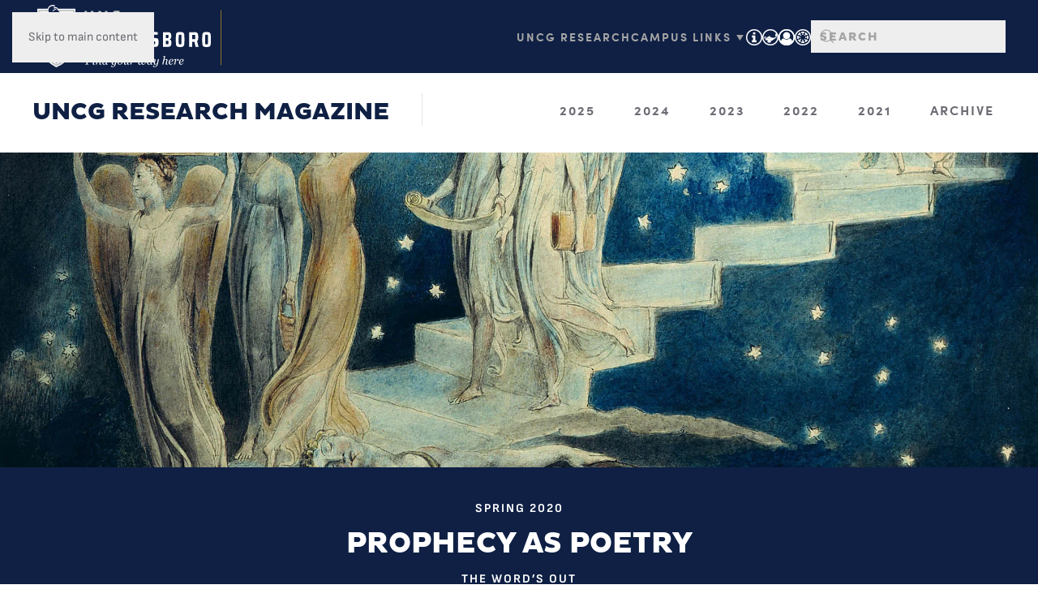

--- FILE ---
content_type: text/html; charset=UTF-8
request_url: https://researchmagazine.uncg.edu/spring-2020/prophecy-as-poetry/
body_size: 12632
content:
<!DOCTYPE html>
<html lang="en-US">
    <head>
        <meta charset="UTF-8">
        <meta name="viewport" content="width=device-width, initial-scale=1">
        <link rel="icon" href="/wp-content/uploads/2023/06/uncgreensboro_site-icon.png" sizes="any">
                <link rel="apple-touch-icon" href="/wp-content/uploads/2023/06/uncg-touch-icon-minerva-180x180-1.png">
                <meta name='robots' content='index, follow, max-image-preview:large, max-snippet:-1, max-video-preview:-1' />

	<!-- This site is optimized with the Yoast SEO plugin v26.2 - https://yoast.com/wordpress/plugins/seo/ -->
	<title>Prophecy as Poetry - UNCG Research Magazine</title>
	<meta name="description" content="An English professor&#039;s new book invites readers to also explore the Bible as a remarkable work of art." />
	<link rel="canonical" href="https://researchmagazine.uncg.edu/spring-2020/prophecy-as-poetry/" />
	<meta property="og:locale" content="en_US" />
	<meta property="og:type" content="article" />
	<meta property="og:title" content="Prophecy as Poetry - UNCG Research Magazine" />
	<meta property="og:description" content="An English professor&#039;s new book invites readers to also explore the Bible as a remarkable work of art." />
	<meta property="og:url" content="https://researchmagazine.uncg.edu/spring-2020/prophecy-as-poetry/" />
	<meta property="og:site_name" content="UNCG Research Magazine" />
	<meta property="article:publisher" content="https://www.facebook.com/UNCGresearch" />
	<meta property="article:modified_time" content="2025-02-06T16:18:37+00:00" />
	<meta property="og:image" content="https://researchmagazine.uncg.edu/wp-content/uploads/2020/03/thumbnaileditPIC21582_The_Shakespeare_We_Love_Panel-011-1.jpg" />
	<meta name="twitter:card" content="summary_large_image" />
	<meta name="twitter:site" content="@UNCGresearch" />
	<script type="application/ld+json" class="yoast-schema-graph">{"@context":"https://schema.org","@graph":[{"@type":"WebPage","@id":"https://researchmagazine.uncg.edu/spring-2020/prophecy-as-poetry/","url":"https://researchmagazine.uncg.edu/spring-2020/prophecy-as-poetry/","name":"Prophecy as Poetry - UNCG Research Magazine","isPartOf":{"@id":"https://researchmagazine.uncg.edu/#website"},"datePublished":"2020-01-30T19:04:28+00:00","dateModified":"2025-02-06T16:18:37+00:00","description":"An English professor's new book invites readers to also explore the Bible as a remarkable work of art.","breadcrumb":{"@id":"https://researchmagazine.uncg.edu/spring-2020/prophecy-as-poetry/#breadcrumb"},"inLanguage":"en-US","potentialAction":[{"@type":"ReadAction","target":["https://researchmagazine.uncg.edu/spring-2020/prophecy-as-poetry/"]}]},{"@type":"BreadcrumbList","@id":"https://researchmagazine.uncg.edu/spring-2020/prophecy-as-poetry/#breadcrumb","itemListElement":[{"@type":"ListItem","position":1,"name":"Home","item":"https://researchmagazine.uncg.edu/"},{"@type":"ListItem","position":2,"name":"Spring 2020","item":"https://researchmagazine.uncg.edu/spring-2020/"},{"@type":"ListItem","position":3,"name":"Prophecy as Poetry"}]},{"@type":"WebSite","@id":"https://researchmagazine.uncg.edu/#website","url":"https://researchmagazine.uncg.edu/","name":"UNCG Research Magazine","description":"Research, scholarship and creative activity at UNCG and their impact","publisher":{"@id":"https://researchmagazine.uncg.edu/#organization"},"potentialAction":[{"@type":"SearchAction","target":{"@type":"EntryPoint","urlTemplate":"https://researchmagazine.uncg.edu/?s={search_term_string}"},"query-input":{"@type":"PropertyValueSpecification","valueRequired":true,"valueName":"search_term_string"}}],"inLanguage":"en-US"},{"@type":"Organization","@id":"https://researchmagazine.uncg.edu/#organization","name":"UNCG Research Magazine","url":"https://researchmagazine.uncg.edu/","logo":{"@type":"ImageObject","inLanguage":"en-US","@id":"https://researchmagazine.uncg.edu/#/schema/logo/image/","url":"https://researchmagazine.uncg.edu/wp-content/uploads/2025/10/16x9magpreview-1.jpg","contentUrl":"https://researchmagazine.uncg.edu/wp-content/uploads/2025/10/16x9magpreview-1.jpg","width":2421,"height":1362,"caption":"UNCG Research Magazine"},"image":{"@id":"https://researchmagazine.uncg.edu/#/schema/logo/image/"},"sameAs":["https://www.facebook.com/UNCGresearch","https://x.com/UNCGresearch","https://www.youtube.com/user/UNCGResearch"]}]}</script>
	<!-- / Yoast SEO plugin. -->


<link rel='dns-prefetch' href='//fonts.googleapis.com' />
<link rel="alternate" type="application/rss+xml" title="UNCG Research Magazine &raquo; Feed" href="https://researchmagazine.uncg.edu/feed/" />
<link rel="alternate" type="application/rss+xml" title="UNCG Research Magazine &raquo; Comments Feed" href="https://researchmagazine.uncg.edu/comments/feed/" />
<script>
window._wpemojiSettings = {"baseUrl":"https:\/\/s.w.org\/images\/core\/emoji\/16.0.1\/72x72\/","ext":".png","svgUrl":"https:\/\/s.w.org\/images\/core\/emoji\/16.0.1\/svg\/","svgExt":".svg","source":{"concatemoji":"https:\/\/researchmagazine.uncg.edu\/wp-includes\/js\/wp-emoji-release.min.js?ver=dd7846a5d1a012c874bba1897f08ceab"}};
/*! This file is auto-generated */
!function(s,n){var o,i,e;function c(e){try{var t={supportTests:e,timestamp:(new Date).valueOf()};sessionStorage.setItem(o,JSON.stringify(t))}catch(e){}}function p(e,t,n){e.clearRect(0,0,e.canvas.width,e.canvas.height),e.fillText(t,0,0);var t=new Uint32Array(e.getImageData(0,0,e.canvas.width,e.canvas.height).data),a=(e.clearRect(0,0,e.canvas.width,e.canvas.height),e.fillText(n,0,0),new Uint32Array(e.getImageData(0,0,e.canvas.width,e.canvas.height).data));return t.every(function(e,t){return e===a[t]})}function u(e,t){e.clearRect(0,0,e.canvas.width,e.canvas.height),e.fillText(t,0,0);for(var n=e.getImageData(16,16,1,1),a=0;a<n.data.length;a++)if(0!==n.data[a])return!1;return!0}function f(e,t,n,a){switch(t){case"flag":return n(e,"\ud83c\udff3\ufe0f\u200d\u26a7\ufe0f","\ud83c\udff3\ufe0f\u200b\u26a7\ufe0f")?!1:!n(e,"\ud83c\udde8\ud83c\uddf6","\ud83c\udde8\u200b\ud83c\uddf6")&&!n(e,"\ud83c\udff4\udb40\udc67\udb40\udc62\udb40\udc65\udb40\udc6e\udb40\udc67\udb40\udc7f","\ud83c\udff4\u200b\udb40\udc67\u200b\udb40\udc62\u200b\udb40\udc65\u200b\udb40\udc6e\u200b\udb40\udc67\u200b\udb40\udc7f");case"emoji":return!a(e,"\ud83e\udedf")}return!1}function g(e,t,n,a){var r="undefined"!=typeof WorkerGlobalScope&&self instanceof WorkerGlobalScope?new OffscreenCanvas(300,150):s.createElement("canvas"),o=r.getContext("2d",{willReadFrequently:!0}),i=(o.textBaseline="top",o.font="600 32px Arial",{});return e.forEach(function(e){i[e]=t(o,e,n,a)}),i}function t(e){var t=s.createElement("script");t.src=e,t.defer=!0,s.head.appendChild(t)}"undefined"!=typeof Promise&&(o="wpEmojiSettingsSupports",i=["flag","emoji"],n.supports={everything:!0,everythingExceptFlag:!0},e=new Promise(function(e){s.addEventListener("DOMContentLoaded",e,{once:!0})}),new Promise(function(t){var n=function(){try{var e=JSON.parse(sessionStorage.getItem(o));if("object"==typeof e&&"number"==typeof e.timestamp&&(new Date).valueOf()<e.timestamp+604800&&"object"==typeof e.supportTests)return e.supportTests}catch(e){}return null}();if(!n){if("undefined"!=typeof Worker&&"undefined"!=typeof OffscreenCanvas&&"undefined"!=typeof URL&&URL.createObjectURL&&"undefined"!=typeof Blob)try{var e="postMessage("+g.toString()+"("+[JSON.stringify(i),f.toString(),p.toString(),u.toString()].join(",")+"));",a=new Blob([e],{type:"text/javascript"}),r=new Worker(URL.createObjectURL(a),{name:"wpTestEmojiSupports"});return void(r.onmessage=function(e){c(n=e.data),r.terminate(),t(n)})}catch(e){}c(n=g(i,f,p,u))}t(n)}).then(function(e){for(var t in e)n.supports[t]=e[t],n.supports.everything=n.supports.everything&&n.supports[t],"flag"!==t&&(n.supports.everythingExceptFlag=n.supports.everythingExceptFlag&&n.supports[t]);n.supports.everythingExceptFlag=n.supports.everythingExceptFlag&&!n.supports.flag,n.DOMReady=!1,n.readyCallback=function(){n.DOMReady=!0}}).then(function(){return e}).then(function(){var e;n.supports.everything||(n.readyCallback(),(e=n.source||{}).concatemoji?t(e.concatemoji):e.wpemoji&&e.twemoji&&(t(e.twemoji),t(e.wpemoji)))}))}((window,document),window._wpemojiSettings);
</script>
<link rel='stylesheet' id='formidable-css' href='https://researchmagazine.uncg.edu/wp-content/plugins/formidable/css/formidableforms.css?ver=10221640' media='all' />
<style id='wp-emoji-styles-inline-css'>

	img.wp-smiley, img.emoji {
		display: inline !important;
		border: none !important;
		box-shadow: none !important;
		height: 1em !important;
		width: 1em !important;
		margin: 0 0.07em !important;
		vertical-align: -0.1em !important;
		background: none !important;
		padding: 0 !important;
	}
</style>
<link rel='stylesheet' id='wp-block-library-css' href='https://researchmagazine.uncg.edu/wp-includes/css/dist/block-library/style.min.css?ver=dd7846a5d1a012c874bba1897f08ceab' media='all' />
<style id='classic-theme-styles-inline-css'>
/*! This file is auto-generated */
.wp-block-button__link{color:#fff;background-color:#32373c;border-radius:9999px;box-shadow:none;text-decoration:none;padding:calc(.667em + 2px) calc(1.333em + 2px);font-size:1.125em}.wp-block-file__button{background:#32373c;color:#fff;text-decoration:none}
</style>
<style id='global-styles-inline-css'>
:root{--wp--preset--aspect-ratio--square: 1;--wp--preset--aspect-ratio--4-3: 4/3;--wp--preset--aspect-ratio--3-4: 3/4;--wp--preset--aspect-ratio--3-2: 3/2;--wp--preset--aspect-ratio--2-3: 2/3;--wp--preset--aspect-ratio--16-9: 16/9;--wp--preset--aspect-ratio--9-16: 9/16;--wp--preset--color--black: #000000;--wp--preset--color--cyan-bluish-gray: #abb8c3;--wp--preset--color--white: #ffffff;--wp--preset--color--pale-pink: #f78da7;--wp--preset--color--vivid-red: #cf2e2e;--wp--preset--color--luminous-vivid-orange: #ff6900;--wp--preset--color--luminous-vivid-amber: #fcb900;--wp--preset--color--light-green-cyan: #7bdcb5;--wp--preset--color--vivid-green-cyan: #00d084;--wp--preset--color--pale-cyan-blue: #8ed1fc;--wp--preset--color--vivid-cyan-blue: #0693e3;--wp--preset--color--vivid-purple: #9b51e0;--wp--preset--gradient--vivid-cyan-blue-to-vivid-purple: linear-gradient(135deg,rgba(6,147,227,1) 0%,rgb(155,81,224) 100%);--wp--preset--gradient--light-green-cyan-to-vivid-green-cyan: linear-gradient(135deg,rgb(122,220,180) 0%,rgb(0,208,130) 100%);--wp--preset--gradient--luminous-vivid-amber-to-luminous-vivid-orange: linear-gradient(135deg,rgba(252,185,0,1) 0%,rgba(255,105,0,1) 100%);--wp--preset--gradient--luminous-vivid-orange-to-vivid-red: linear-gradient(135deg,rgba(255,105,0,1) 0%,rgb(207,46,46) 100%);--wp--preset--gradient--very-light-gray-to-cyan-bluish-gray: linear-gradient(135deg,rgb(238,238,238) 0%,rgb(169,184,195) 100%);--wp--preset--gradient--cool-to-warm-spectrum: linear-gradient(135deg,rgb(74,234,220) 0%,rgb(151,120,209) 20%,rgb(207,42,186) 40%,rgb(238,44,130) 60%,rgb(251,105,98) 80%,rgb(254,248,76) 100%);--wp--preset--gradient--blush-light-purple: linear-gradient(135deg,rgb(255,206,236) 0%,rgb(152,150,240) 100%);--wp--preset--gradient--blush-bordeaux: linear-gradient(135deg,rgb(254,205,165) 0%,rgb(254,45,45) 50%,rgb(107,0,62) 100%);--wp--preset--gradient--luminous-dusk: linear-gradient(135deg,rgb(255,203,112) 0%,rgb(199,81,192) 50%,rgb(65,88,208) 100%);--wp--preset--gradient--pale-ocean: linear-gradient(135deg,rgb(255,245,203) 0%,rgb(182,227,212) 50%,rgb(51,167,181) 100%);--wp--preset--gradient--electric-grass: linear-gradient(135deg,rgb(202,248,128) 0%,rgb(113,206,126) 100%);--wp--preset--gradient--midnight: linear-gradient(135deg,rgb(2,3,129) 0%,rgb(40,116,252) 100%);--wp--preset--font-size--small: 13px;--wp--preset--font-size--medium: 20px;--wp--preset--font-size--large: 36px;--wp--preset--font-size--x-large: 42px;--wp--preset--spacing--20: 0.44rem;--wp--preset--spacing--30: 0.67rem;--wp--preset--spacing--40: 1rem;--wp--preset--spacing--50: 1.5rem;--wp--preset--spacing--60: 2.25rem;--wp--preset--spacing--70: 3.38rem;--wp--preset--spacing--80: 5.06rem;--wp--preset--shadow--natural: 6px 6px 9px rgba(0, 0, 0, 0.2);--wp--preset--shadow--deep: 12px 12px 50px rgba(0, 0, 0, 0.4);--wp--preset--shadow--sharp: 6px 6px 0px rgba(0, 0, 0, 0.2);--wp--preset--shadow--outlined: 6px 6px 0px -3px rgba(255, 255, 255, 1), 6px 6px rgba(0, 0, 0, 1);--wp--preset--shadow--crisp: 6px 6px 0px rgba(0, 0, 0, 1);}:where(.is-layout-flex){gap: 0.5em;}:where(.is-layout-grid){gap: 0.5em;}body .is-layout-flex{display: flex;}.is-layout-flex{flex-wrap: wrap;align-items: center;}.is-layout-flex > :is(*, div){margin: 0;}body .is-layout-grid{display: grid;}.is-layout-grid > :is(*, div){margin: 0;}:where(.wp-block-columns.is-layout-flex){gap: 2em;}:where(.wp-block-columns.is-layout-grid){gap: 2em;}:where(.wp-block-post-template.is-layout-flex){gap: 1.25em;}:where(.wp-block-post-template.is-layout-grid){gap: 1.25em;}.has-black-color{color: var(--wp--preset--color--black) !important;}.has-cyan-bluish-gray-color{color: var(--wp--preset--color--cyan-bluish-gray) !important;}.has-white-color{color: var(--wp--preset--color--white) !important;}.has-pale-pink-color{color: var(--wp--preset--color--pale-pink) !important;}.has-vivid-red-color{color: var(--wp--preset--color--vivid-red) !important;}.has-luminous-vivid-orange-color{color: var(--wp--preset--color--luminous-vivid-orange) !important;}.has-luminous-vivid-amber-color{color: var(--wp--preset--color--luminous-vivid-amber) !important;}.has-light-green-cyan-color{color: var(--wp--preset--color--light-green-cyan) !important;}.has-vivid-green-cyan-color{color: var(--wp--preset--color--vivid-green-cyan) !important;}.has-pale-cyan-blue-color{color: var(--wp--preset--color--pale-cyan-blue) !important;}.has-vivid-cyan-blue-color{color: var(--wp--preset--color--vivid-cyan-blue) !important;}.has-vivid-purple-color{color: var(--wp--preset--color--vivid-purple) !important;}.has-black-background-color{background-color: var(--wp--preset--color--black) !important;}.has-cyan-bluish-gray-background-color{background-color: var(--wp--preset--color--cyan-bluish-gray) !important;}.has-white-background-color{background-color: var(--wp--preset--color--white) !important;}.has-pale-pink-background-color{background-color: var(--wp--preset--color--pale-pink) !important;}.has-vivid-red-background-color{background-color: var(--wp--preset--color--vivid-red) !important;}.has-luminous-vivid-orange-background-color{background-color: var(--wp--preset--color--luminous-vivid-orange) !important;}.has-luminous-vivid-amber-background-color{background-color: var(--wp--preset--color--luminous-vivid-amber) !important;}.has-light-green-cyan-background-color{background-color: var(--wp--preset--color--light-green-cyan) !important;}.has-vivid-green-cyan-background-color{background-color: var(--wp--preset--color--vivid-green-cyan) !important;}.has-pale-cyan-blue-background-color{background-color: var(--wp--preset--color--pale-cyan-blue) !important;}.has-vivid-cyan-blue-background-color{background-color: var(--wp--preset--color--vivid-cyan-blue) !important;}.has-vivid-purple-background-color{background-color: var(--wp--preset--color--vivid-purple) !important;}.has-black-border-color{border-color: var(--wp--preset--color--black) !important;}.has-cyan-bluish-gray-border-color{border-color: var(--wp--preset--color--cyan-bluish-gray) !important;}.has-white-border-color{border-color: var(--wp--preset--color--white) !important;}.has-pale-pink-border-color{border-color: var(--wp--preset--color--pale-pink) !important;}.has-vivid-red-border-color{border-color: var(--wp--preset--color--vivid-red) !important;}.has-luminous-vivid-orange-border-color{border-color: var(--wp--preset--color--luminous-vivid-orange) !important;}.has-luminous-vivid-amber-border-color{border-color: var(--wp--preset--color--luminous-vivid-amber) !important;}.has-light-green-cyan-border-color{border-color: var(--wp--preset--color--light-green-cyan) !important;}.has-vivid-green-cyan-border-color{border-color: var(--wp--preset--color--vivid-green-cyan) !important;}.has-pale-cyan-blue-border-color{border-color: var(--wp--preset--color--pale-cyan-blue) !important;}.has-vivid-cyan-blue-border-color{border-color: var(--wp--preset--color--vivid-cyan-blue) !important;}.has-vivid-purple-border-color{border-color: var(--wp--preset--color--vivid-purple) !important;}.has-vivid-cyan-blue-to-vivid-purple-gradient-background{background: var(--wp--preset--gradient--vivid-cyan-blue-to-vivid-purple) !important;}.has-light-green-cyan-to-vivid-green-cyan-gradient-background{background: var(--wp--preset--gradient--light-green-cyan-to-vivid-green-cyan) !important;}.has-luminous-vivid-amber-to-luminous-vivid-orange-gradient-background{background: var(--wp--preset--gradient--luminous-vivid-amber-to-luminous-vivid-orange) !important;}.has-luminous-vivid-orange-to-vivid-red-gradient-background{background: var(--wp--preset--gradient--luminous-vivid-orange-to-vivid-red) !important;}.has-very-light-gray-to-cyan-bluish-gray-gradient-background{background: var(--wp--preset--gradient--very-light-gray-to-cyan-bluish-gray) !important;}.has-cool-to-warm-spectrum-gradient-background{background: var(--wp--preset--gradient--cool-to-warm-spectrum) !important;}.has-blush-light-purple-gradient-background{background: var(--wp--preset--gradient--blush-light-purple) !important;}.has-blush-bordeaux-gradient-background{background: var(--wp--preset--gradient--blush-bordeaux) !important;}.has-luminous-dusk-gradient-background{background: var(--wp--preset--gradient--luminous-dusk) !important;}.has-pale-ocean-gradient-background{background: var(--wp--preset--gradient--pale-ocean) !important;}.has-electric-grass-gradient-background{background: var(--wp--preset--gradient--electric-grass) !important;}.has-midnight-gradient-background{background: var(--wp--preset--gradient--midnight) !important;}.has-small-font-size{font-size: var(--wp--preset--font-size--small) !important;}.has-medium-font-size{font-size: var(--wp--preset--font-size--medium) !important;}.has-large-font-size{font-size: var(--wp--preset--font-size--large) !important;}.has-x-large-font-size{font-size: var(--wp--preset--font-size--x-large) !important;}
:where(.wp-block-post-template.is-layout-flex){gap: 1.25em;}:where(.wp-block-post-template.is-layout-grid){gap: 1.25em;}
:where(.wp-block-columns.is-layout-flex){gap: 2em;}:where(.wp-block-columns.is-layout-grid){gap: 2em;}
:root :where(.wp-block-pullquote){font-size: 1.5em;line-height: 1.6;}
</style>
<link rel='stylesheet' id='chld_thm_cfg_separate-css' href='https://researchmagazine.uncg.edu/wp-content/themes/yootheme-child/ctc-style.css?ver=1.17.7.1761764185' media='all' />
<link rel='stylesheet' id='wpb-google-fonts-css' href='https://fonts.googleapis.com/css?family=Montserrat&#038;display=swap&#038;ver=dd7846a5d1a012c874bba1897f08ceab' media='all' />
<link href="https://researchmagazine.uncg.edu/wp-content/themes/yootheme-child/css/theme.1.css?ver=1761767205" rel="stylesheet">
<link href="https://researchmagazine.uncg.edu/wp-content/themes/yootheme-child/css/custom.css?ver=4.5.31" rel="stylesheet">
<link rel="https://api.w.org/" href="https://researchmagazine.uncg.edu/wp-json/" /><link rel="alternate" title="JSON" type="application/json" href="https://researchmagazine.uncg.edu/wp-json/wp/v2/pages/5454" /><link rel="EditURI" type="application/rsd+xml" title="RSD" href="https://researchmagazine.uncg.edu/xmlrpc.php?rsd" />

<link rel='shortlink' href='https://researchmagazine.uncg.edu/?p=5454' />
<link rel="alternate" title="oEmbed (JSON)" type="application/json+oembed" href="https://researchmagazine.uncg.edu/wp-json/oembed/1.0/embed?url=https%3A%2F%2Fresearchmagazine.uncg.edu%2Fspring-2020%2Fprophecy-as-poetry%2F" />
<link rel="alternate" title="oEmbed (XML)" type="text/xml+oembed" href="https://researchmagazine.uncg.edu/wp-json/oembed/1.0/embed?url=https%3A%2F%2Fresearchmagazine.uncg.edu%2Fspring-2020%2Fprophecy-as-poetry%2F&#038;format=xml" />

		<!-- GA Google Analytics @ https://m0n.co/ga -->
		<script async src="https://www.googletagmanager.com/gtag/js?id=UA-34361385-1"></script>
		<script>
			window.dataLayer = window.dataLayer || [];
			function gtag(){dataLayer.push(arguments);}
			gtag('js', new Date());
			gtag('config', 'UA-34361385-1');
		</script>

	<style>.recentcomments a{display:inline !important;padding:0 !important;margin:0 !important;}</style><script src="https://researchmagazine.uncg.edu/wp-content/themes/yootheme/packages/theme-analytics/app/analytics.min.js?ver=4.5.31" defer></script>
<script src="https://researchmagazine.uncg.edu/wp-content/themes/yootheme/vendor/assets/uikit/dist/js/uikit.min.js?ver=4.5.31"></script>
<script src="https://researchmagazine.uncg.edu/wp-content/themes/yootheme/vendor/assets/uikit/dist/js/uikit-icons-fuse.min.js?ver=4.5.31"></script>
<script src="https://researchmagazine.uncg.edu/wp-content/themes/yootheme/js/theme.js?ver=4.5.31"></script>
<script>window.yootheme ||= {}; var $theme = yootheme.theme = {"google_analytics":"G-LD17WSKY2S","google_analytics_anonymize":"","i18n":{"close":{"label":"Close","0":"yootheme"},"totop":{"label":"Back to top","0":"yootheme"},"marker":{"label":"Open","0":"yootheme"},"navbarToggleIcon":{"label":"Open menu","0":"yootheme"},"paginationPrevious":{"label":"Previous page","0":"yootheme"},"paginationNext":{"label":"Next page","0":"yootheme"},"searchIcon":{"toggle":"Open Search","submit":"Submit Search"},"slider":{"next":"Next slide","previous":"Previous slide","slideX":"Slide %s","slideLabel":"%s of %s"},"slideshow":{"next":"Next slide","previous":"Previous slide","slideX":"Slide %s","slideLabel":"%s of %s"},"lightboxPanel":{"next":"Next slide","previous":"Previous slide","slideLabel":"%s of %s","close":"Close"}}};</script>
		<style id="wp-custom-css">
			* ul.uk-navbar-nav li a {
	font-family: "SofiaW03-Bold" !important;

}
@font-face{
	font-family: 'Pluto-sans-heavy';
	src: url('../fonts/Pluto-Sans-Heavy.woff2') format('woff2');
	font-weight: normal;
	font-style: normal;
}

@font-face{
	font-family: 'Sofia-Pro';
	src: url("../fonts/SofiaW03-Regular.woff2") format('woff2');
	font-weight: normal;
	font-style: normal;
}

@media screen and (min-width: 1200px) {
.twoColGrid {
    width: 67%;
    margin: 0 auto;
    }
}

@media screen and (min-width: 1300px) {
	#fpSubNav {
		padding-left: 10px;
		
	}
}


@media screen and (max-width: 1200px) {
	#fpSubNav {
		display: none;
		
	}
	
}

@media screen and (max-width: 768px) {
	#fpSubNav .uk-flex-right {
		justify-content: flex-start;
	}
	#fpSubNav {
		margin-left: -14px;
	}
}

@media screen and (max-width: 837px) {
	#navIcon {
		display: none;
	}
	
}

.search {
	width: 100%;
	height: 100%;
}

.search h1 {
	font-family: "Pluto-Sans-Heavy"!important;
	text-transform: uppercase;
}

.search h3 {
	font-family: "SofiaW03-Bold" !important;
}

.search #tm-sidebar {
	display: none;
}

.search #tm-main {
	width: 768px;
	margin: 0 auto;
}

@media screen and (max-width:768px) {
	.search #tm-main {
	width: 100%;
	margin: 0 auto;
}
	#fpSubNav {
		display: none;
	}
}

.uk-search-default .uk-search-input {
	border-bottom: none;
}

.uk-navbar-right {
	margin-right: 0px !important;
	
}

@media screen and (max-width: 1048px) {
	ul.uk-navbar-nav li a{
		font-size: .8rem;
	}
	.widget-custom-html {
		display: none;
	}
}

@media screen and (max-width: 786px) {
	ul.uk-navbar-nav li a{
		font-family: SofiaW03-Bold;
		font-size: .7rem;
	}
}

em {
	color: rgba(255,255,255,.7) !important;
}

@media screen and (min-width: 1200px){
	#page14{
		color: #fff !important;
	}
}

.uk-section-primary .uk-button-danger{
	color: #0f2044 !important;
}

.question-button {
	/* onClick="showHide()" */
}

@font-face {
    font-family: "Pluto Sans"; 
    src: url("https://static.uncg.edu/web-assets/rincuncg/fonts/pluto_sans.woff"); 
    
} 
    
@font-face {
    font-family: "Sofia2";
    src: url("https://static.uncg.edu/web-assets/rincuncg/fonts/sofia.woff"); 
    
}

@font-face{
	font-family: 'Pluto-sans-heavy';
	src: url('../fonts/Pluto-Sans-Heavy.woff2') format('woff2');
	font-weight: normal;
	font-style: normal;
}

@font-face{
	font-family: 'Sofia-Pro';
	src: url("../fonts/SofiaW03-Regular.woff2") format('woff2');
	font-weight: normal;
	font-style: normal;
}


@font-face{
        font-family:"Pluto-Sans-Heavy";
        src:url("/wp-content/themes/yootheme-child/fonts/Pluto-Sans-Heavy.eot");
        src:url("/wp-content/themes/yootheme-child/fonts/Pluto-Sans-Heavy.eot?#iefix") format("eot"),url("/wp-content/themes/yootheme-child/fonts/Pluto-Sans-Heavy.woff2") format("woff2"),url("/wp-content/themes/yootheme-child/fonts/Pluto-Sans-Heavy.woff") format("woff"),url("/wp-content/themes/yootheme-child/fonts/Pluto-Sans-Heavy.ttf") format("truetype");
    }

@font-face{
        font-family:"SofiaW03-Regular";
        src:url("/wp-content/themes/yootheme-child/fonts/SofiaW03-Regular.eot");
        src:url("/wp-content/themes/yootheme-child/fonts/SofiaW03-Regular.eot?#iefix") format("eot"),url("/wp-content/themes/yootheme-child/fonts/SofiaW03-Regular.woff2") format("woff2"),url("/wp-content/themes/yootheme-child/fonts/SofiaW03-Regular.woff") format("woff"),url("/wp-content/themes/yootheme-child/fonts/SofiaW03-Regular.ttf") format("truetype");
    }

@font-face{
        font-family:"SofiaW03-Bold";
        src:url("/wp-content/themes/yootheme-child/fonts/SofiaW03-Bold.eot?#iefix");
        src:url("/wp-content/themes/yootheme-child/fonts/SofiaW03-Bold.eot?#iefix") format("eot"),url("/wp-content/themes/yootheme-child/fonts/SofiaW03-Bold.woff2") format("woff2"),url("/wp-content/themes/yootheme-child/fonts/SofiaW03-Bold.woff") format("woff"),url("/wp-content/themes/yootheme-child/fonts/SofiaW03-Bold.ttf") format("truetype");
    }

 @font-face{
        font-family:"SofiaW03-RegularItalic";
        src:url("/wp-content/themes/yootheme-child/fonts/SofiaW03-RegularItalic.eot?#iefix");
        src:url("/wp-content/themes/yootheme-child/fonts/SofiaW03-RegularItalic.eot?#iefix") format("eot"),url("/themes/yootheme-child/fonts/SofiaW03-RegularItalic.woff2") format("woff2"),url("/wp-content/themes/yootheme-child/fonts/SofiaW03-RegularItalic.woff") format("woff"),url("/wp-content/themes/yootheme-child/fonts/SofiaW03-RegularItalic.ttf") format("truetype");
    }

@font-face{
        font-family:"SofiaW03-BoldItalic";
        src:url("/wp-content/themes/yootheme-child/fonts/SofiaW03-BoldItalic.eot?#iefix");
        src:url("/wp-content/themes/yootheme-child/fonts/SofiaW03-BoldItalic.eot?#iefix") format("eot"),url("/wp-content/themes/yootheme-child/fonts/SofiaW03-BoldItalic.woff2") format("woff2"),url("/wp-content/themes/yootheme-child/fonts/SofiaW03-BoldItalic.woff") format("woff"),url("/wp-content/themes/yootheme-child/fonts/SofiaW03-BoldItalic.ttf") format("truetype");
    }

.tm-top {
	padding-top: 0!important;
    padding-bottom: 0!important;
}

.uk-navbar-center, .uk-navbar-center-left>*, .uk-navbar-center-right>*, .uk-navbar-left, .uk-navbar-right {
    height: 90px;
}

.uk-navbar-nav li a {
    font-family: "SofiaW03-Bold"!important;
}

#mag_nav .el-link {
    font-family: "SofiaW03-Bold" !important;
		font-size: 1em;
}

.uncgHeader {
	font-family: "Pluto-Sans-Heavy"!important;
	font-size: 0.70em;
	line-height: 1;
	color: #0f2044 !important;
	text-decoration: none !important;
}


.uk-section-xsmall {
    padding-bottom: 28px !important;
}

.ytContainer {
	position: relative;
	padding-bottom: 56.25%;
	padding-top: 25px;
	height: 0;
}

.ytContainer iframe{
	position: absolute;
	top: 0;
	left: 0;
	width: 100%;
	height: 100%;
}
		</style>
		    </head>
    <body class="wp-singular page-template-default page page-id-5454 page-child parent-pageid-5358 wp-theme-yootheme wp-child-theme-yootheme-child ">

        
        <div class="uk-hidden-visually uk-notification uk-notification-top-left uk-width-auto">
            <div class="uk-notification-message">
                <a href="#tm-main" class="uk-link-reset">Skip to main content</a>
            </div>
        </div>

        
        
        <div class="tm-page">

                        


<header class="tm-header-mobile uk-hidden@m">


    
        <div class="uk-navbar-container">

            <div class="uk-container uk-container-expand">
                <nav class="uk-navbar" uk-navbar="{&quot;align&quot;:&quot;left&quot;,&quot;container&quot;:&quot;.tm-header-mobile&quot;,&quot;boundary&quot;:&quot;.tm-header-mobile .uk-navbar-container&quot;}">

                                        <div class="uk-navbar-left ">

                        
                                                    <a uk-toggle href="#tm-dialog-mobile" class="uk-navbar-toggle">

        
        <div uk-navbar-toggle-icon></div>

        
    </a>
<ul class="uk-navbar-nav" uk-scrollspy-nav="closest: li; scroll: true; target: &gt; * &gt; a[href];">
    
	<li class="menu-item menu-item-type-custom menu-item-object-custom"><a href="http://research.uncg.edu">UNCG Research</a></li>
	<li class="menu-item menu-item-type-custom menu-item-object-custom menu-item-has-children uk-parent"><a role="button">Campus Links ▼</a>
	<div class="uk-drop uk-navbar-dropdown uk-navbar-dropdown-width-2" mode="hover" pos="bottom-left"><div class="uk-drop-grid uk-child-width-1-2" uk-grid><div><ul class="uk-nav uk-navbar-dropdown-nav">

		<li class="menu-item menu-item-type-custom menu-item-object-custom"><a href="http://www.uncg.edu/administration/">Administration</a></li>
		<li class="menu-item menu-item-type-custom menu-item-object-custom"><a href="http://www.uncg.edu/academics/">Academics</a></li>
		<li class="menu-item menu-item-type-custom menu-item-object-custom"><a href="http://research.uncg.edu/">Research</a></li>
		<li class="menu-item menu-item-type-custom menu-item-object-custom"><a href="http://www.uncg.edu/admissions/">Admissions</a></li></ul></div><div><ul class="uk-nav uk-navbar-dropdown-nav">

		<li class="menu-item menu-item-type-custom menu-item-object-custom"><a href="http://www.uncg.edu/arts-entertainment/">Arts</a></li>
		<li class="menu-item menu-item-type-custom menu-item-object-custom"><a href="http://www.uncg.edu/ipg/">Global</a></li>
		<li class="menu-item menu-item-type-custom menu-item-object-custom"><a href="http://uncgspartans.com/">Athletics</a></li>
		<li class="menu-item menu-item-type-custom menu-item-object-custom"><a href="http://giving.uncg.edu/">Giving</a></li></ul></div></div></div></li></ul>
                        
                        
                    </div>
                    
                                        <div class="uk-navbar-center">

                                                    <a href="https://researchmagazine.uncg.edu/" aria-label="Back to home" class="uk-logo uk-navbar-item">
    <img alt loading="eager" width="240" height="77" src="/wp-content/uploads/2018/12/mag-logo-2.svg"></a>                        
                        
                    </div>
                    
                    
                </nav>
            </div>

        </div>

    



        <div id="tm-dialog-mobile" uk-offcanvas="container: true; overlay: true" mode="slide">
        <div class="uk-offcanvas-bar uk-flex uk-flex-column">

                        <button class="uk-offcanvas-close uk-close-large" type="button" uk-close uk-toggle="cls: uk-close-large; mode: media; media: @s"></button>
            
                        <div class="uk-margin-auto-bottom">
                
<div class="uk-panel widget widget_search" id="search-4">

    
    

    <form id="search-1" action="https://researchmagazine.uncg.edu/" method="get" role="search" class="uk-search uk-search-default uk-width-1-1"><span uk-search-icon></span><input name="s" placeholder="Search" required aria-label="Search" type="search" class="uk-search-input"></form>
    

</div>
            </div>
            
            
        </div>
    </div>
    
    
    

</header>




<header class="tm-header uk-visible@m">



    
        <div class="uk-navbar-container">

            <div class="uk-container">
                <nav class="uk-navbar" uk-navbar="{&quot;align&quot;:&quot;left&quot;,&quot;container&quot;:&quot;.tm-header&quot;,&quot;boundary&quot;:&quot;.tm-header .uk-navbar-container&quot;}">

                                        <div class="uk-navbar-left ">

                                                    <a href="https://researchmagazine.uncg.edu/" aria-label="Back to home" class="uk-logo uk-navbar-item">
    <img alt loading="eager" width="240" height="77" src="/wp-content/uploads/2018/12/mag-logo-2.svg"></a>                        
                        
                        
                    </div>
                    
                    
                                        <div class="uk-navbar-right">

                                                    
<ul class="uk-navbar-nav" uk-scrollspy-nav="closest: li; scroll: true; target: &gt; * &gt; a[href];">
    
	<li class="menu-item menu-item-type-custom menu-item-object-custom"><a href="http://research.uncg.edu">UNCG Research</a></li>
	<li class="menu-item menu-item-type-custom menu-item-object-custom menu-item-has-children uk-parent"><a role="button">Campus Links ▼</a>
	<div class="uk-drop uk-navbar-dropdown uk-navbar-dropdown-width-2" mode="hover" pos="bottom-left"><div class="uk-drop-grid uk-child-width-1-2" uk-grid><div><ul class="uk-nav uk-navbar-dropdown-nav">

		<li class="menu-item menu-item-type-custom menu-item-object-custom"><a href="http://www.uncg.edu/administration/">Administration</a></li>
		<li class="menu-item menu-item-type-custom menu-item-object-custom"><a href="http://www.uncg.edu/academics/">Academics</a></li>
		<li class="menu-item menu-item-type-custom menu-item-object-custom"><a href="http://research.uncg.edu/">Research</a></li>
		<li class="menu-item menu-item-type-custom menu-item-object-custom"><a href="http://www.uncg.edu/admissions/">Admissions</a></li></ul></div><div><ul class="uk-nav uk-navbar-dropdown-nav">

		<li class="menu-item menu-item-type-custom menu-item-object-custom"><a href="http://www.uncg.edu/arts-entertainment/">Arts</a></li>
		<li class="menu-item menu-item-type-custom menu-item-object-custom"><a href="http://www.uncg.edu/ipg/">Global</a></li>
		<li class="menu-item menu-item-type-custom menu-item-object-custom"><a href="http://uncgspartans.com/">Athletics</a></li>
		<li class="menu-item menu-item-type-custom menu-item-object-custom"><a href="http://giving.uncg.edu/">Giving</a></li></ul></div></div></div></li></ul>

<div class="uk-navbar-item widget widget_custom_html" id="custom_html-5">

    
    <div class="textwidget custom-html-widget"><a href="https://ispartan.uncg.edu/" data-toggle="tooltip" data-placement="bottom" title="iSpartan"><img id="navIcon" src="https://researchmagazine.uncg.edu/wp-content/uploads/2017/11/uncg_info.png"></a>
</div>
</div>

<div class="uk-navbar-item widget widget_custom_html" id="custom_html-7">

    
    <div class="textwidget custom-html-widget"><a href="https://ssb.uncg.edu/" data-toggle="tooltip" data-placement="bottom" title="UNCG Genie"><img id="navIcon" src="https://researchmagazine.uncg.edu/wp-content/uploads/2017/11/Genie.png"></a></div>
</div>

<div class="uk-navbar-item widget widget_custom_html" id="custom_html-8">

    
    <div class="textwidget custom-html-widget"><a href="https://directory.uncg.edu/" data-toggle="tooltip" data-placement="bottom" title="UNCG Directory"><img id="navIcon" src="https://researchmagazine.uncg.edu/wp-content/uploads/2017/11/UNCG_Directory.png"></a>
</div>
</div>

<div class="uk-navbar-item widget widget_custom_html" id="custom_html-9">

    
    <div class="textwidget custom-html-widget"><a href="http://courses.uncg.edu/log-in/" data-toggle="tooltip" data-placement="bottom" title="Canvas"><img id="navIcon" src="https://researchmagazine.uncg.edu/wp-content/uploads/2017/11/Canvas-2.png"></a></div>
</div>

<div class="uk-navbar-item widget widget_search" id="search-8">

    
    

    <form id="search-2" action="https://researchmagazine.uncg.edu/" method="get" role="search" class="uk-search uk-search-navbar"><span uk-search-icon></span><input name="s" placeholder="Search" required aria-label="Search" type="search" class="uk-search-input"></form>
    

</div>
                        
                                                                            
                    </div>
                    
                </nav>
            </div>

        </div>

    







</header>

            
            
<div class="tm-top uk-section-default uk-section-overlap uk-section uk-padding-remove-vertical">

    
        
        
        
                        <div class="uk-container">
            
                
<div class="uk-panel widget widget_custom_html" id="custom_html-10">

    
    <div class="textwidget custom-html-widget"><div class="uk-section-default uk-section uk-section-xsmall">
<div class="uk-container">
<div class="uk-grid-large uk-grid-divider uk-flex-middle uk-grid-margin-large uk-grid" uk-grid="">
<div class="uk-width-auto@m uk-first-column"> 
<h1>
<a href="/" class="uncgHeader">UNCG RESEARCH MAGAZINE</a></h1>
</div>
<div class="uk-width-expand@m" id="fpSubNav">
<div id="mag_nav" class="uk-text-right" data-id="page#6">
<ul class="uk-subnav uk-margin-remove-bottom uk-subnav-pill uk-flex-right" uk-margin="">
	<li class="el-item">
<a class="el-link" href="https://researchmagazine.uncg.edu/2025-issue/">2025</a>
</li>
	<li class="el-item">
<a class="el-link" href="https://researchmagazine.uncg.edu/2024-issue/">2024</a>
</li>
<li class="el-item">
<a class="el-link" href="https://researchmagazine.uncg.edu/spring-2023/">2023</a>
</li>
<li class="el-item uk-first-column">
<a class="el-link" href="https://researchmagazine.uncg.edu/spring-2022/">2022</a>
</li>
<li class="el-item">
<a class="el-link" href="https://researchmagazine.uncg.edu/fall-2021">2021</a>
</li>
<li class="el-item">
<a class="el-link" href="https://researchmagazine.uncg.edu/archive/">Archive</a>
</li>
</ul>
</div>
</div>
</div>
</div>
</div></div>
</div>

                        </div>
            
        
    
</div>

            <main id="tm-main" >

                <!-- Builder #page -->
<div class="uk-section-default uk-preserve-color uk-light">
        <div data-src="/wp-content/uploads/2020/03/croppedresizedBlake_jacobsladder.jpg" data-sources="[{&quot;type&quot;:&quot;image\/webp&quot;,&quot;srcset&quot;:&quot;\/wp-content\/themes\/yootheme\/cache\/93\/croppedresizedBlake_jacobsladder-930d7d24.webp 2225w&quot;,&quot;sizes&quot;:&quot;(max-aspect-ratio: 2225\/2085) 107vh&quot;}]" loading="eager" uk-img class="uk-background-norepeat uk-background-cover uk-background-center-center uk-section uk-section-large uk-flex uk-flex-middle" uk-parallax="bgy: -100,100; easing: 1" uk-height-viewport="offset-top: true; offset-bottom: 20;">    
        
        
        
                        <div class="uk-width-1-1">
            
                                <div class="uk-container">                
                    <div class="uk-grid tm-grid-expand uk-child-width-1-1 uk-grid-margin">
<div class="uk-width-1-1@m">
    
        
            
            
            
                
                    
                
            
        
    
</div></div>
                                </div>                
                        </div>
            
        
        </div>
    
</div>
<div class="uk-section-primary uk-section uk-section-small">
    
        
        
        
            
                                <div class="uk-container">                
                    <div class="uk-grid tm-grid-expand uk-grid-margin" uk-grid>
<div class="uk-width-expand@m">
    
        
            
            
            
                
                    
                
            
        
    
</div>
<div class="uk-width-2xlarge@m">
    
        
            
            
            
                
                    
<h5 class="uk-margin-small uk-text-center">        <span style="color: #ffffff;"><a style="color: #ffffff;" href="https://researchmagazine.uncg.edu/spring-2020/">Spring 2020</a></span>    </h5>
<h2 class="uk-margin-small uk-text-center">        Prophecy as Poetry    </h2>
<h5 class="uk-margin-small uk-text-center">        The Word&#8217;s Out    </h5>
                
            
        
    
</div>
<div class="uk-width-expand@m">
    
        
            
            
            
                
                    
                
            
        
    
</div></div>
                                </div>                
            
        
    
</div>
<div class="uk-section-default uk-section uk-section-small">
    
        
        
        
            
                                <div class="uk-container">                
                    <div class="uk-grid tm-grid-expand uk-grid-margin" uk-grid>
<div class="uk-width-1-2@m">
    
        
            
            
            
                
                    <hr class="uk-margin"><div class="uk-panel uk-margin-small uk-margin-remove-bottom"><div id="lipsum">
<p>Jews and Christians typically study the Bible – the world’s most widely read book – to learn about their God and how they should live.</p>
<p>But how often do people open the Bible to enjoy it as art?</p>
<p>Dr. Christopher Hodgkins’ newly published “Literary Study of the Bible: An Introduction,” 25 years in the making, brings that possibility to the forefront for both scholars and ordinary readers.</p>
<p>“My book explores imagination throughout the Bible,” the professor of English says. “And how – through lyric poetry, narrative, and drama – we are given kaleidoscopic ways of understanding God and his people.”</p>
<p>The Wiley-Blackwell publication takes its name from a course Hodgkins has taught since 1994 and follows some of the structure of that class as well as the structure of his Renaissance literature courses.</p>
<p>He begins with short lyric poems, in this case the Psalms. Starting with those brief poetic works, he says, best prepares the reader to approach longer narrative sections, such as Genesis, in a more meaningful way.</p>
<p>The goal is to give readers a familiarity with the artistic and poetic conventions at play. These include repetition, multiple viewpoints, and ironic dissonance, says Hodgkins, citing the creation story as an example.</p>
<p>“The Babylonians portrayed the creation of the universe as a deadly struggle for power, but the Bible retells creation as the work of a serene and transcendent poet, yet also of an intimate, tactile sculptor. At the heart of reality is not a death match, but an art of universal grandeur.”</p>
<p>In “Literary Study of the Bible,” Hodgkins often relates biblical texts to popular and literary culture – and to the even more ancient works that influenced them. “Looking back, we hear echoes of ‘Gilgamesh’ in Genesis, of Hammurabi’s Laws in Exodus, and of Egyptian love lyrics in Solomon’s Song.”</p>
<p>Looking forward, he adds, “we can draw lines connecting Genesis and Jefferson, Moses and Martin Luther King, Job and George Bailey, Delilah and Dark Ladies, Ecclesiastes and existentialism.”</p>
<p>When seen as “cosmic theater,” Hodgkins says, “the Bible contains the great plot lines that still animate our favorite entertainments: from the alienated outsider hero to the king incognito; from the ‘Jezebel’ to the social prophet; and from the One Who Lived to the One Who Died. Luke Skywalker, Peter Parker, Harry Potter, Steve Rogers, Carol Danvers – they’re all there.”</p>
<p>The book also showcases recent scholarly findings on how many Biblical elements that appear chaotic, random, or overly repetitive to a modern Western reader have been carefully crafted over centuries of collaborative work.</p>
<p>“The Bible brings together the Hebrew commitment to multiple viewpoints, the Greek rational philosophical tradition, and the Anglo-Saxon statement of one true thing,” Hodgkins says. “When you recognize these cultural traditions interweaving through time, you experience the scripture as a remarkable work of art.”</p>
</div></div>
                
            
        
    
</div>
<div class="uk-width-1-2@m">
    
        
            
            
            
                
                    
<div class="uk-margin">
        <picture>
<source type="image/webp" srcset="/wp-content/themes/yootheme/cache/55/squarePIC21582_The_Shakespeare_We_Love_Panel-015-5560be1b.webp 768w, https://researchmagazine.uncg.edu/wp-json/yootheme/image?src=%7B%22file%22%3A%22wp-content%2Fuploads%2F2020%2F03%2FsquarePIC21582_The_Shakespeare_We_Love_Panel-015.jpg%22%2C%22type%22%3A%22webp%2C85%22%2C%22thumbnail%22%3A%221024%2C1024%2C%22%7D&amp;hash=2a4c318b 1024w, /wp-content/themes/yootheme/cache/5b/squarePIC21582_The_Shakespeare_We_Love_Panel-015-5b78a90a.webp 1366w, /wp-content/themes/yootheme/cache/6f/squarePIC21582_The_Shakespeare_We_Love_Panel-015-6fc5fabb.webp 1600w, /wp-content/themes/yootheme/cache/cf/squarePIC21582_The_Shakespeare_We_Love_Panel-015-cf72d5b2.webp 1920w, /wp-content/themes/yootheme/cache/73/squarePIC21582_The_Shakespeare_We_Love_Panel-015-736076d8.webp 2075w" sizes="(min-width: 2075px) 2075px">
<img decoding="async" src="/wp-content/themes/yootheme/cache/bf/squarePIC21582_The_Shakespeare_We_Love_Panel-015-bf3f1968.jpeg" width="2075" height="2075" class="el-image" alt="Hodgkins presents his work at an event." loading="lazy">
</picture>    
    
</div><div class="uk-panel"><div id="lipsum">
<p style="text-align: left;"><span style="color: #0f2044;"><strong>Hodgkins (above) chose his favorite William Blake painting, “Jacob’s Dream” (feature image), as the book’s cover visual. “This book is focused very consciously on biblical art so it seemed especially appropriate to put one of great Western artists on the cover – and one who was very steeped in biblical imagination.” </strong></span></p>
<p><a href="https://www.wiley.com/en-us/Literary+Study+of+the+Bible%3A+An+Introduction-p-9781444334951"><strong>Learn more about &#8220;Literary Study of the Bible: An Introduction&#8221; at Wiley.com</strong></a></p>
</div></div>
                
            
        
    
</div></div>
                                </div>                
            
        
    
</div>
<div class="uk-section-default uk-section uk-section-small uk-padding-remove-top">
    
        
        
        
            
                                <div class="uk-container">                
                    <div class="uk-grid tm-grid-expand uk-child-width-1-1 uk-grid-margin uk-margin-remove-bottom">
<div class="uk-width-1-1@m">
    
        
            
            
            
                
                    <hr>
                
            
        
    
</div></div><div class="uk-grid tm-grid-expand uk-margin" uk-grid>
<div class="uk-width-1-2@m uk-width-1-4@l">
    
        
            
            
            
                
                    <div class="uk-panel uk-margin"><h6 style="text-align: left;">Learn more<br /><a href="https://go.uncg.edu/litstudybible">go.uncg.edu/litstudybible</a><br /><a href="https://english.uncg.edu/directory/hodgkins/">english.uncg.edu/hodgkins</a></h6></div>
                
            
        
    
</div>
<div class="uk-width-1-2@m uk-width-1-4@l">
    
        
            
            
            
                
                    <div class="uk-panel uk-margin"><h6>Article by Susan Kirby-Smith<br />Photography by Jiyoung Park</h6></div>
                
            
        
    
</div>
<div class="uk-width-1-2@m uk-width-1-4@l">
    
        
            
            
            
                
                    
                
            
        
    
</div>
<div class="uk-width-1-2@m uk-width-1-4@l">
    
        
            
            
            
                
                    
<div class="uk-margin">
    
    
        
        
<a class="el-content uk-width-1-1 uk-button uk-button-default uk-button-small" href="/wp-content/uploads/PDFs/spring-2020/pages-covers/Prophecy_as_Poetry_pages_format.pdf" target="_blank">
    
        DOWNLOAD THE PDF    
    
</a>


        
    
    
</div>

                
            
        
    
</div></div>
                                </div>                
            
        
    
</div>        
            </main>

            
                        <footer>
                <!-- Builder #footer --><style class="uk-margin-remove-adjacent">#footer\#0{font-family: "SofiaW03-Bold";}#footer\#1 .el-content{font-family: "SofiaW03-Bold" !important;}#footer\#2 .el-content{font-family: "SofiaW03-Bold" !important;}#footer\#3 .el-link{font-family: "SofiaW03-Bold" !important;}#footer\#4 .el-link{font-family: "SofiaW03-Bold" !important;}#footer\#5 .el-link{font-family: "SofiaW03-Bold" !important;}@media screen and (max-width: 1200px){#footer\#6{text-align: center;}}@media screen and (max-width: 1200px){#footer\#7{text-align: center;}}@media screen and (min-width: 1200px){#footer\#7{float: right;}}#footer\#8 h4{font-family: "SofiaW03-Bold"}</style>
<div id="footer#8" class="rshMagFooter uk-section-default uk-section">
    
        
        
        
            
                                <div class="uk-container">                
                    <div class="uk-grid tm-grid-expand uk-grid-margin" uk-grid>
<div class="uk-width-1-2@m uk-width-1-4@l">
    
        
            
            
            
                
                    
<div class="uk-margin">
        <a class="el-link" href="http://www.uncg.edu/"><img src="/wp-content/uploads/2018/12/bottom_logo.svg" width="240" height="76" class="el-image" alt loading="lazy"></a>    
    
</div><div class="uk-panel uk-margin" id="footer#0"><div id="footer-left">
<dl title="Office for Left-Handed Students Contact Information">
<dt>Division of Research &amp; Engagement</dt>
<dt>UNC Greensboro</dt>
<dt>1601 MHRA Building</dt>
<dt>1111 Spring Garden Street</dt>
<dt>Greensboro, NC 27412</dt>
</dl>
</div></div>
<div id="footer#1" class="uk-margin">
    
    
        
        
<a class="el-content uk-button uk-button-primary" href="https://researchmagazine.uncg.edu/subscribe">
    
        E-Subscribe    
    
</a>


        
    
    
</div>

<div id="footer#2" class="uk-margin">
    
    
        
        
<a class="el-content uk-button uk-button-primary" href="https://researchmagazine.uncg.edu/archive">
    
        Print issues    
    
</a>


        
    
    
</div>

                
            
        
    
</div>
<div class="uk-width-1-2@m uk-width-1-4@l">
    
        
            
            
            
                
                    
<h4>        Research Magazine    </h4>
<ul class="uk-list" id="footer#3">
    
    
                <li class="el-item">            <div class="el-content uk-panel"><a href="/spring-2023" class="el-link uk-margin-remove-last-child">2023 Issue</a></div>        </li>                <li class="el-item">            <div class="el-content uk-panel"><a href="/spring-2022/" class="el-link uk-margin-remove-last-child">Spring 2022</a></div>        </li>                <li class="el-item">            <div class="el-content uk-panel"><a href="/fall-2021" class="el-link uk-margin-remove-last-child">Fall 2021</a></div>        </li>                <li class="el-item">            <div class="el-content uk-panel"><a href="/fall-2020" class="el-link uk-margin-remove-last-child">Fall 2020</a></div>        </li>                <li class="el-item">            <div class="el-content uk-panel"><a href="/spring-2020" class="el-link uk-margin-remove-last-child">Spring 2020</a></div>        </li>                <li class="el-item">            <div class="el-content uk-panel"><a href="https://researchmagazine.uncg.edu/archive/" class="el-link uk-margin-remove-last-child">Archive</a></div>        </li>        
    
    
</ul>
                
            
        
    
</div>
<div class="uk-width-1-2@m uk-width-1-4@l">
    
        
            
            
            
                
                    
<h4>        Social Media    </h4>
<ul class="uk-list" id="footer#4">
    
    
                <li class="el-item">            <div class="el-content uk-panel"><a href="https://www.facebook.com/UncgResearch/" class="el-link uk-margin-remove-last-child">Facebook</a></div>        </li>                <li class="el-item">            <div class="el-content uk-panel"><a href="https://twitter.com/uncgresearch" class="el-link uk-margin-remove-last-child">Twitter</a></div>        </li>                <li class="el-item">            <div class="el-content uk-panel"><a href="http://flickr.com/uncgresearch" class="el-link uk-margin-remove-last-child">Flickr</a></div>        </li>        
    
    
</ul>
                
            
        
    
</div>
<div class="uk-width-1-2@m uk-width-1-4@l">
    
        
            
            
            
                
                    
<h4>        Contact Us    </h4>
<ul class="uk-list" id="footer#5">
    
    
                <li class="el-item">            
        <a href="http://research.uncg.edu" class="uk-link-toggle">    
        <div class="uk-grid uk-grid-small uk-child-width-expand uk-flex-nowrap uk-flex-middle">            <div class="uk-width-auto uk-link"><span class="el-image" uk-icon="icon: world;"></span></div>            <div>
                <div class="el-content uk-panel"><span class="uk-link uk-margin-remove-last-child">research.uncg.edu</span></div>            </div>
        </div>
        </a>    
        </li>                <li class="el-item">            
        <a href="mailto:uncgresearch@uncg.edu" class="uk-link-toggle">    
        <div class="uk-grid uk-grid-small uk-child-width-expand uk-flex-nowrap uk-flex-middle">            <div class="uk-width-auto uk-link"><span class="el-image" uk-icon="icon: mail;"></span></div>            <div>
                <div class="el-content uk-panel"><span class="uk-link uk-margin-remove-last-child">uncgresearch@uncg.edu</span></div>            </div>
        </div>
        </a>    
        </li>                <li class="el-item">            
        <a href="tel:336-334-4623" class="uk-link-toggle">    
        <div class="uk-grid uk-grid-small uk-child-width-expand uk-flex-nowrap uk-flex-middle">            <div class="uk-width-auto uk-link"><span class="el-image" uk-icon="icon: receiver;"></span></div>            <div>
                <div class="el-content uk-panel"><span class="uk-link uk-margin-remove-last-child">336.334.4623</span></div>            </div>
        </div>
        </a>    
        </li>                <li class="el-item">            
        <a href="tel:336.334.4624 " class="uk-link-toggle">    
        <div class="uk-grid uk-grid-small uk-child-width-expand uk-flex-nowrap uk-flex-middle">            <div class="uk-width-auto uk-link"><span class="el-image" uk-icon="icon: push;"></span></div>            <div>
                <div class="el-content uk-panel"><span class="uk-link uk-margin-remove-last-child">336.334.4624</span></div>            </div>
        </div>
        </a>    
        </li>        
    
    
</ul>
                
            
        
    
</div></div><div class="uk-grid tm-grid-expand uk-grid-margin" uk-grid>
<div class="uk-width-2-3@m">
    
        
            
            
            
                
                    <div id="footer#6" class="copyrightFooter">Copyright © <script type="text/javascript">
  document.write(new Date().getFullYear());
</script>
. The University of North Carolina at Greensboro.  All rights reserved. <a href="https://www.uncg.edu/terms-of-use/privacy-statement/">Privacy Policy</a></div>
                
            
        
    
</div>
<div class="uk-width-1-3@m">
    
        
            
            
            
                
                    <div id="footer#7" class="emgContact"><p><a href="http://spartanalert.uncg.edu/">Emergency Information</a> | <a href="mailto:uncgresearch@uncg.edu">Report a Bug</a></p></div>
                
            
        
    
</div></div>
                                </div>                
            
        
    
</div>            </footer>
            
        </div>

        
        <script type="speculationrules">
{"prefetch":[{"source":"document","where":{"and":[{"href_matches":"\/*"},{"not":{"href_matches":["\/wp-*.php","\/wp-admin\/*","\/wp-content\/uploads\/*","\/wp-content\/*","\/wp-content\/plugins\/*","\/wp-content\/themes\/yootheme-child\/*","\/wp-content\/themes\/yootheme\/*","\/*\\?(.+)"]}},{"not":{"selector_matches":"a[rel~=\"nofollow\"]"}},{"not":{"selector_matches":".no-prefetch, .no-prefetch a"}}]},"eagerness":"conservative"}]}
</script>
    </body>
</html>


--- FILE ---
content_type: text/css
request_url: https://researchmagazine.uncg.edu/wp-content/themes/yootheme-child/ctc-style.css?ver=1.17.7.1761764185
body_size: 208
content:
/*
CTC Separate Stylesheet
Updated: 2025-10-29 18:56:29
*/

.uk-section-xsmall {
    padding-bottom: 28px !important;
}
.tm-top {
    padding-top: 0 !important;
    padding-bottom: 0 !important;
}
.uk-navbar-center, .uk-navbar-center-left>*, .uk-navbar-center-right>*, .uk-navbar-left, .uk-navbar-right {
    height: 90px;
}
.uk-navbar-nav li a {
    font-family: "SofiaW03-Bold" !important;
}
#mag_nav .el-link {
    font-size: 1em;
    font-family: "SofiaW03-Bold" !important;
}
.uncgHeader {
    color: #0f2044 !important;
    font-size: 0.70em;
    text-decoration: none !important;
    font-family: "Pluto-Sans-Heavy" !important;
}
.ytContainer {
    padding-top: 25px;
    padding-bottom: 56.25%;
    position: relative;
    height: 0;
}
.ytContainer iframe {
    left: 0;
    top: 0;
    width: 100%;
    position: absolute;
    height: 100%;
}


--- FILE ---
content_type: text/css
request_url: https://researchmagazine.uncg.edu/wp-content/themes/yootheme-child/css/custom.css?ver=4.5.31
body_size: 49
content:
@font-face {
    font-family: "Pluto Sans"; 
    src: url("https://static.uncg.edu/web-assets/rincuncg/fonts/pluto_sans.woff"); 
    
} 
    
@font-face {
    font-family: "Sofia";
    src: url("https://static.uncg.edu/web-assets/rincuncg/fonts/sofia.woff"); 
    
}

@font-face{
	font-family: 'Pluto-sans-heavy';
	src: url('../fonts/Pluto-Sans-Heavy.woff2') format('woff2');
	font-weight: normal;
	font-style: normal;
}

@font-face{
	font-family: 'Sofia-Pro';
	src: url("../fonts/SofiaW03-Regular.woff2") format('woff2');
	font-weight: normal;
	font-style: normal;
}

--- FILE ---
content_type: image/svg+xml
request_url: https://researchmagazine.uncg.edu/wp-content/uploads/2018/12/mag-logo-2.svg
body_size: 55388
content:
<svg xmlns="http://www.w3.org/2000/svg" xmlns:xlink="http://www.w3.org/1999/xlink" data-name="Layer 1" width="444.888888336994" height="143.05555781832442"><rect id="backgroundrect" width="100%" height="100%" x="0" y="0" fill="none" stroke="none" class="selected" style=""/><defs><style>.cls-1,.cls-165,.cls-2{fill:none;}.cls-1{clip-rule:evenodd;}.cls-161,.cls-3{fill:#fff;}.cls-4{fill:#bec0c2;}.cls-5{clip-path:url(#clip-path);}.cls-6{clip-path:url(#clip-path-2);}.cls-7{fill:#fdb71a;}.cls-8{fill:#fdb71d;}.cls-9{fill:#fdb81f;}.cls-10{fill:#fdb820;}.cls-11{fill:#fdb823;}.cls-12{fill:#fdb925;}.cls-13{fill:#fdb927;}.cls-14{fill:#fdba29;}.cls-15{fill:#fdba2a;}.cls-16{fill:#fdba2d;}.cls-17{fill:#fdbb2f;}.cls-18{fill:#fdbb30;}.cls-19{fill:#febc32;}.cls-20{fill:#febc33;}.cls-21{fill:#febc35;}.cls-22{fill:#febd37;}.cls-23{fill:#febd38;}.cls-24{fill:#febe3a;}.cls-25{fill:#febe3b;}.cls-26{fill:#febe3d;}.cls-27{fill:#febf40;}.cls-28{fill:#febf41;}.cls-29{fill:#fec043;}.cls-30{fill:#fec045;}.cls-31{fill:#fec046;}.cls-32{fill:#fec148;}.cls-33{fill:#fec149;}.cls-34{fill:#fec24b;}.cls-35{fill:#fec24d;}.cls-36{fill:#fec34e;}.cls-37{fill:#fec350;}.cls-38{fill:#fec351;}.cls-39{fill:#fec453;}.cls-40{fill:#fec455;}.cls-41{fill:#fec556;}.cls-42{fill:#fec557;}.cls-43{fill:#fec558;}.cls-44{fill:#fec65a;}.cls-45{fill:#fec65c;}.cls-46{fill:#ffc75d;}.cls-47{fill:#ffc75f;}.cls-48{fill:#ffc861;}.cls-49{fill:#ffc862;}.cls-50{fill:#ffc963;}.cls-51{fill:#ffc964;}.cls-52{fill:#ffc966;}.cls-53{fill:#ffca68;}.cls-54{fill:#ffca69;}.cls-55{fill:#ffcb6a;}.cls-56{fill:#ffcb6b;}.cls-57{fill:#ffcb6d;}.cls-58{fill:#ffcc6f;}.cls-59{fill:#ffcd71;}.cls-60{fill:#ffcd72;}.cls-61{fill:#ffce73;}.cls-62{fill:#ffce75;}.cls-63{fill:#ffce76;}.cls-64{fill:#ffcf77;}.cls-65{fill:#ffcf79;}.cls-66{fill:#ffd07a;}.cls-67{fill:#ffd07b;}.cls-68{fill:#ffd07c;}.cls-69{fill:#ffd17e;}.cls-70{fill:#ffd27f;}.cls-71{fill:#ffd280;}.cls-72{fill:#ffd281;}.cls-73{fill:#ffd382;}.cls-74{fill:#ffd384;}.cls-75{fill:#ffd485;}.cls-76{fill:#ffd486;}.cls-77{fill:#ffd488;}.cls-78{fill:#ffd588;}.cls-79{fill:#ffd58a;}.cls-80{fill:#ffd68b;}.cls-81{fill:#ffd68c;}.cls-82{fill:#ffd78e;}.cls-83{fill:#ffd78f;}.cls-84{fill:#ffd790;}.cls-85{fill:#ffd892;}.cls-86{fill:#ffd994;}.cls-87{fill:#ffd995;}.cls-88{fill:#ffda96;}.cls-89{fill:#ffda98;}.cls-90{fill:#ffda99;}.cls-91{fill:#ffdb9a;}.cls-92{fill:#ffdb9c;}.cls-93{fill:#ffdc9c;}.cls-94{fill:#ffdc9e;}.cls-95{fill:#ffdd9f;}.cls-96{fill:#ffdda0;}.cls-97{fill:#ffdea2;}.cls-98{fill:#ffdea3;}.cls-99{fill:#ffdea5;}.cls-100{fill:#ffdfa6;}.cls-101{fill:#ffdfa7;}.cls-102{fill:#ffe0a9;}.cls-103{fill:#ffe1ab;}.cls-104{fill:#ffe1ad;}.cls-105{fill:#ffe2af;}.cls-106{fill:#ffe2b0;}.cls-107{fill:#ffe3b2;}.cls-108{fill:#ffe3b3;}.cls-109{fill:#ffe4b4;}.cls-110{fill:#ffe4b6;}.cls-111{fill:#ffe5b6;}.cls-112{fill:#ffe5b8;}.cls-113{fill:#ffe6ba;}.cls-114{fill:#ffe6bb;}.cls-115{fill:#ffe7bc;}.cls-116{fill:#ffe7be;}.cls-117{fill:#ffe8bf;}.cls-118{fill:#ffe8c0;}.cls-119{fill:#ffe8c1;}.cls-120{fill:#ffe9c3;}.cls-121{fill:#ffe9c4;}.cls-122{fill:#ffeac5;}.cls-123{fill:#ffeac7;}.cls-124{fill:#ffebc8;}.cls-125{fill:#ffebc9;}.cls-126{fill:#ffeccb;}.cls-127{fill:#ffeccc;}.cls-128{fill:#ffedcd;}.cls-129{fill:#ffedce;}.cls-130{fill:#ffedd0;}.cls-131{fill:#ffeed1;}.cls-132{fill:#ffeed2;}.cls-133{fill:#ffefd4;}.cls-134{fill:#ffefd5;}.cls-135{fill:#fff0d6;}.cls-136{fill:#fff0d8;}.cls-137{fill:#fff1d9;}.cls-138{fill:#fff1da;}.cls-139{fill:#fff2dc;}.cls-140{fill:#fff2dd;}.cls-141{fill:#fff3df;}.cls-142{fill:#fff4e1;}.cls-143{fill:#fff4e3;}.cls-144{fill:#fff4e4;}.cls-145{fill:#fff5e6;}.cls-146{fill:#fff6e8;}.cls-147{fill:#fff7ea;}.cls-148{fill:#fff7eb;}.cls-149{fill:#fff8ed;}.cls-150{fill:#fff8ee;}.cls-151{fill:#fff9ef;}.cls-152{fill:#fffaf1;}.cls-153{fill:#fffaf2;}.cls-154{fill:#fffbf4;}.cls-155{fill:#fffcf6;}.cls-156{fill:#fffcf7;}.cls-157{fill:#fffdfa;}.cls-158{fill:#fffefb;}.cls-159,.cls-160{fill:#132449;}.cls-159,.cls-161{fill-rule:evenodd;}.cls-162{clip-path:url(#clip-path-4);}.cls-163{clip-path:url(#clip-path-5);}.cls-164{clip-path:url(#clip-path-6);}.cls-165{stroke:#fdb71a;stroke-miterlimit:10;stroke-width:1.05px;}</style><clipPath id="clip-path" transform="translate(-85.27999877929688,-325.55999755859375) "><path class="cls-1" d="M147.79,421.22a45.7,45.7,0,0,0,3.89-16.71c0-1.65,0-4.51-.11-6.13a47,47,0,0,1,1.05,11.14,44.47,44.47,0,0,1-2,11.88c12,.88,22.84,2.72,22.84,2.72a44.28,44.28,0,0,0,2.38-15.32V342.54H104.47s0,42.66,0,66.4a39.21,39.21,0,0,0,3.09,15.11,205.78,205.78,0,0,1,32.63-3.11C142.67,420.94,145.13,421.06,147.79,421.22Z" id="svg_1"/></clipPath><clipPath id="clip-path-2" transform="translate(-85.27999877929688,-325.55999755859375) "><path class="cls-2" d="M147.79,421.22a45.7,45.7,0,0,0,3.89-16.71c0-1.65,0-4.51-.11-6.13a47,47,0,0,1,1.05,11.14,44.47,44.47,0,0,1-2,11.88c12,.88,22.84,2.72,22.84,2.72a44.28,44.28,0,0,0,2.38-15.32V342.54H104.47s0,42.66,0,66.4a39.21,39.21,0,0,0,3.09,15.11,205.78,205.78,0,0,1,32.63-3.11C142.67,420.94,145.13,421.06,147.79,421.22Z" id="svg_2"/></clipPath><clipPath id="clip-path-4" transform="translate(-85.27999877929688,-325.55999755859375) "><path class="cls-2" d="M130.58,394.42a29.93,29.93,0,0,1,2.37-5.95s0-.21-.35-1.67a8.64,8.64,0,0,1-1.35-.05c-.91-.13-1.56-.25-2-.36a14.57,14.57,0,0,0-.34-2.69,13.49,13.49,0,0,0-.66-1.95c-.39,1.47-.92,3.81-.92,3.81l-.78,3.45c1.21,1.57,2,2.61,2.87,3.77C129.78,393.29,130.18,393.85,130.58,394.42Z" id="svg_3"/></clipPath><clipPath id="clip-path-5" transform="translate(-85.27999877929688,-325.55999755859375) "><path class="cls-1" d="M147.8,421.2a45.3,45.3,0,0,0,3.89-16.71c.06-1.65,0-4.5-.1-6.13a47,47,0,0,1,1,11.14,44.47,44.47,0,0,1-2,11.88c12,.88,22.84,2.72,22.84,2.72a44.26,44.26,0,0,0,2.38-15.31V342.52H104.49s0,42.66,0,66.4a39.4,39.4,0,0,0,3.1,15.11,205,205,0,0,1,32.62-3.1C142.69,420.93,145.15,421,147.8,421.2Z" id="svg_4"/></clipPath><clipPath id="clip-path-6" transform="translate(-85.27999877929688,-325.55999755859375) "><path class="cls-2" d="M147.8,421.2a45.3,45.3,0,0,0,3.89-16.71c.06-1.65,0-4.5-.1-6.13a47,47,0,0,1,1,11.14,44.47,44.47,0,0,1-2,11.88c12,.88,22.84,2.72,22.84,2.72a44.26,44.26,0,0,0,2.38-15.31V342.52H104.49s0,42.66,0,66.4a39.4,39.4,0,0,0,3.1,15.11,205,205,0,0,1,32.62-3.1C142.69,420.93,145.15,421,147.8,421.2Z" id="svg_5"/></clipPath></defs><title>rsh_mag_logo</title><g class="currentLayer" style=""><title>Layer 1</title><polygon class="cls-3" points="15.100000381469727,13.364928984548897 39.150001525878906,12.764929556753486 43.060001373291016,12.764929556753486 46.970001220703125,11.554929518606514 50.880001068115234,9.75492932787165 52.97999954223633,8.854929709341377 54.779998779296875,8.854929709341377 55.779998779296875,10.054929518606514 55.18000030517578,11.654928946401924 53.779998779296875,12.864928984548897 94.86000061035156,13.06492974748835 94.66999816894531,58.354927801992744 96.66999816894531,59.954930090811104 98.47000122070312,60.75492932787165 98.06999969482422,61.96492841234431 95.47000122070312,62.16492917528376 94.86000061035156,74.58493115892634 95.06999969482422,86.41493298998103 94.26000213623047,92.42492749681696 92.66000366210938,98.43492963304743 86.44999694824219,111.4649284123443 80.84000396728516,118.67492749681696 71.22000122070312,127.89492871752009 62,133.30493237962946 57.38999938964844,136.3149268864654 53.18000030517578,136.71493604173884 44.36000061035156,130.50492932787165 35.7400016784668,123.88492658128962 26.93000030517578,114.4649284123443 21.31999969482422,105.85492780199274 17.310001373291016,96.63492658128962 15.700000762939453,89.2149284123443 15.100000381469727,84.40493085375056 15.100000381469727,13.364928984548897 " id="svg_6"/><path class="cls-3" d="M41.630001831054685,1.064931769277905 h0 a10.79,10.79 0 0 0 -7,7.87 l-23.64,-0.07 v74.44 c0,15 7.4,29.74 21.42,42.68 a102,102 0 0 0 21.25,15.1 l0.7500000000000002,0.3800000000000001 l0.79,-0.3000000000000001 a80.27,80.27 0 0 0 21.42,-13.39 c14.08,-12.2 21.53,-27.64 21.53,-44.64 v-13.9 a6.52,6.52 0 0 0 2.25,0.7100000000000002 a5.49,5.49 0 0 0 1.45,-0.12000000000000002 l0.6400000000000002,0.4 l0.19000000000000006,0.1 a4.14,4.14 0 0 0 1.9100000000000001,0.5700000000000002 a2.46,2.46 0 0 0 2.18,-1.22 a2.55,2.55 0 0 0 0.3400000000000002,-1.27 a2.63,2.63 0 0 0 -1,-2.06 a14.82,14.82 0 0 1 -1.71,-1.51 H104.58000183105469 a2.7,2.7 0 0 0 2.9,-2.71 c0,-0.05000000000000002 0,-0.1 0,-0.14 c-0.08000000000000003,-1.85 -1.94,-2.25 -2.6500000000000004,-2.4 l-0.13,0 a3.89,3.89 0 0 1 -1.84,-0.6700000000000004 l-0.13,-0.1 l-0.4700000000000001,-0.3700000000000001 a6.73,6.73 0 0 0 -3.77,-1.26 h-0.3000000000000001 V8.864931769277916 H58.83000183105469 l-0.6000000000000002,-0.8 l-1,-1.18 c-1.29,-1.53 -3.62,-2.05 -6.38,-1.4 l-0.23,0.06000000000000002 a4.45,4.45 0 0 1 0,-0.56 a3.34,3.34 0 0 1 0.3100000000000001,-1 l0.3700000000000001,-1.34 v0 a2.63,2.63 0 0 0 -2.09,-2.55 h-0.1 A16,16 0 0 0 41.630001831054685,1.064931769277905 z" id="svg_7"/><polygon class="cls-3" points="15.100000381469727,13.364928984548897 39.150001525878906,12.764929556753486 43.060001373291016,12.764929556753486 46.970001220703125,11.554929518606514 50.880001068115234,9.75492932787165 52.97999954223633,8.854929709341377 54.779998779296875,8.854929709341377 55.779998779296875,10.054929518606514 55.18000030517578,11.654928946401924 53.779998779296875,12.864928984548897 94.86000061035156,13.06492974748835 94.66999816894531,58.354927801992744 96.66999816894531,59.954930090811104 98.47000122070312,60.75492932787165 98.06999969482422,61.96492841234431 95.47000122070312,62.16492917528376 94.86000061035156,74.58493115892634 95.06999969482422,86.41493298998103 94.26000213623047,92.42492749681696 92.66000366210938,98.43492963304743 86.44999694824219,111.4649284123443 80.84000396728516,118.67492749681696 71.22000122070312,127.89492871752009 62,133.30493237962946 57.38999938964844,136.3149268864654 53.18000030517578,136.71493604173884 44.36000061035156,130.50492932787165 35.7400016784668,123.88492658128962 26.93000030517578,114.4649284123443 21.31999969482422,105.85492780199274 17.310001373291016,96.63492658128962 15.700000762939453,89.2149284123443 15.100000381469727,84.40493085375056 15.100000381469727,13.364928984548897 " id="svg_8"/><path class="cls-4" d="M56.58000183105469,11.324931769277896 h39.7 v47.73 a18,18 0 0 1 -2.36,-0.51 c-0.4400000000000001,-0.14 -1.4300000000000002,-0.6300000000000002 -1.4300000000000002,-0.6300000000000002 l0,-43 l-31.89,0 z" id="svg_9"/><path class="cls-4" d="M36.69000183105469,11.4449317692779 H13.240001831054684 v71.67 s-1.32,15.3 12,31.84 a87.79,87.79 0 0 0 29.43,23.63 s12.53,-3.26 27.69,-19.49 a52.41,52.41 0 0 0 13.84,-36.15 V65.77493176927788 l-1.87,-1.6700000000000004 l-1.81,-1.58 v20.64 s1.53,19.8 -15.86,36.51 c-12.25,11.14 -22,14.75 -22,14.75 s-14.89,-7.85 -25.25,-20.23 c-13.69,-16.34 -12.620000000000001,-31.25 -12.620000000000001,-31.25 v-68 l20.15,-0.06000000000000002 s-0.18000000000000005,-1.28 -0.2,-1.7400000000000002 C36.72000183105469,11.884931769277898 36.69000183105469,11.4449317692779 36.69000183105469,11.4449317692779 z" id="svg_10"/><g class="cls-5" id="svg_11"><g class="cls-6" id="svg_12"><path class="cls-7" d="M19.03000183105469,94.21493176927788 c0.07,0.25 0.13,0.4900000000000001 0.21000000000000005,0.7500000000000002 c0.4300000000000001,1.24 0.8900000000000002,2.43 1.3800000000000001,3.6 h68.5 c0.4900000000000001,-1.62 0.92,-3.26 1.27,-4.93 V16.98493176927792 H19.03000183105469 z" id="svg_13"/><path class="cls-7" d="M98.22000183105467,51.49493176927791 c0,1 0,2 0,3 c0,3.84 -5.93,3.84 -6,0 c0,-5.1 -0.08000000000000003,-10.15 0.11000000000000003,-15.22 c-6.38,-11.18 -14.35,-19.57 -23.27,-24.08 c-1.7400000000000002,-0.09000000000000004 -3.48,-0.15000000000000005 -5.23,-0.12000000000000002 a2.73,2.73 0 0 1 -2.8600000000000003,-2.8200000000000003 a31.67,31.67 0 0 0 -7,-0.81 c-14.44,0 -27.55,9.89 -37.26,26 c-0.05000000000000002,0.8900000000000002 -0.1,1.78 -0.13,2.68 c-0.3900000000000001,9.76 1,19.32 1.13,29.06 c0,4.62 0.4900000000000001,9.21 0.56,13.81 c0.07,4.25 -0.46,7.82 1,12 c2.91,8.52 7.35,15.3 13.18,22.1 a65.82,65.82 0 0 0 11,9.79 c4,3 7.25,6.63 12.8,5.85 c7.68,-1.07 16,-7.8 21,-13.27 c13.07,-14.24 15.75,-30.93 14.44,-49.57 c-0.26,-3.83 5.69,-3.8 6,0 c1.44,20.6 -2.22,39.15 -16.91,54.57 c-5.61,5.8900000000000015 -13.15,11.25 -21,13.55 c-9.42,2.75 -15.67,-3.14 -22.77,-8.4 a68.85,68.85 0 0 1 -18.89,-22.21 a69.87,69.87 0 0 1 -4.8,-11.77 c-1.29,-4.3 -0.79,-8.24 -0.8400000000000002,-12.63 c-0.13,-11.15 -1.51,-22.3 -1.78,-33.44 c-6.71,15.74 -10.69,35.25 -10.69,56.38 c0,52.17 24.23,94.46 54.13,94.46 s54.13,-42.29 54.13,-94.46 C108.12000183105468,85.64493176927789 104.45000183105469,66.87493176927791 98.22000183105467,51.49493176927791 z" id="svg_14"/><path class="cls-8" d="M98.22000183105467,52.524931769277885 c0,0.6600000000000003 0,1.32 0,2 c0,3.84 -5.93,3.84 -6,0 c0,-4.83 -0.08000000000000003,-9.6 0.07,-14.4 c-6.68,-11.85 -15.14,-20.62 -24.64,-25 c-1.27,0 -2.54,-0.07 -3.8200000000000003,-0.05000000000000002 a2.66,2.66 0 0 1 -2.7800000000000002,-2.19 a31.24,31.24 0 0 0 -7.09,-0.8400000000000002 c-14.49,0 -27.63,10 -37.3,26.27 c0,0.5900000000000002 -0.07,1.19 -0.09000000000000004,1.78 c-0.3900000000000001,9.76 1,19.32 1.13,29.06 c0,4.62 0.4900000000000001,9.21 0.56,13.81 c0.07,4.25 -0.46,7.82 1,12 c2.91,8.52 7.35,15.3 13.18,22.1 a65.82,65.82 0 0 0 11,9.79 c4,3 7.25,6.63 12.8,5.85 c7.68,-1.07 16,-7.8 21,-13.27 c13.07,-14.24 15.75,-30.93 14.44,-49.57 c-0.26,-3.83 5.69,-3.8 6,0 c1.44,20.6 -2.22,39.15 -16.91,54.57 c-5.61,5.8900000000000015 -13.15,11.25 -21,13.55 c-9.42,2.75 -15.67,-3.14 -22.77,-8.4 a68.85,68.85 0 0 1 -18.89,-22.21 a69.87,69.87 0 0 1 -4.8,-11.77 c-1.29,-4.3 -0.79,-8.24 -0.8400000000000002,-12.63 c-0.12000000000000002,-10.83 -1.44,-21.65 -1.75,-32.46 c-6.52,15.53 -10.38,34.68 -10.38,55.4 c0,51.84 24.08,93.87 53.79,93.87 s53.78,-42 53.78,-93.87 C107.77000183105469,86.0749317692779 104.24000183105468,67.68493176927791 98.22000183105467,52.524931769277885 z" id="svg_15"/><path class="cls-9" d="M98.21000183105468,53.524931769277885 v1 c0,3.84 -5.93,3.84 -6,0 c0,-4.55 -0.06000000000000002,-9.06 0.06000000000000002,-13.59 c-7,-12.56 -16,-21.68 -26.12,-25.8 c-0.77,0 -1.55,0 -2.33,0 a2.62,2.62 0 0 1 -2.56,-1.55 a31.45,31.45 0 0 0 -7.3100000000000005,-0.8900000000000002 c-14.54,0 -27.71,10.15 -37.35,26.59 c0,0.2900000000000001 0,0.5800000000000002 0,0.8700000000000002 c-0.3900000000000001,9.76 1,19.32 1.13,29.06 c0,4.62 0.4900000000000001,9.21 0.56,13.81 c0.07,4.25 -0.46,7.82 1,12 c2.91,8.52 7.35,15.3 13.18,22.1 a65.82,65.82 0 0 0 11,9.79 c4,3 7.25,6.63 12.8,5.85 c7.68,-1.07 16,-7.8 21,-13.27 c13.07,-14.24 15.75,-30.93 14.44,-49.57 c-0.26,-3.83 5.69,-3.8 6,0 c1.44,20.6 -2.22,39.15 -16.91,54.57 c-5.61,5.8900000000000015 -13.15,11.25 -21,13.55 c-9.42,2.75 -15.67,-3.14 -22.77,-8.4 a68.85,68.85 0 0 1 -18.89,-22.21 a69.87,69.87 0 0 1 -4.8,-11.77 c-1.29,-4.3 -0.79,-8.24 -0.8400000000000002,-12.63 c-0.12000000000000002,-10.5 -1.36,-21 -1.73,-31.47 c-6.32,15.31 -10,34.09 -10,54.41 c0,51.51 23.93,93.26 53.44,93.26 s53.45,-41.75 53.45,-93.26 C107.4400018310547,86.49493176927791 104.03000183105468,68.4449317692779 98.21000183105468,53.524931769277885 z" id="svg_16"/><path class="cls-10" d="M98.20000183105469,54.58493176927789 c-0.06000000000000002,3.7600000000000002 -5.92,3.73 -6,-0.08000000000000003 c0,-4.27 -0.06000000000000002,-8.5 0,-12.74 C84.95000183105469,28.4449317692779 75.36000183105469,18.90493176927788 64.58000183105469,15.094931769277878 h-0.7100000000000002 a2.68,2.68 0 0 1 -2.09,-0.8300000000000002 a31.32,31.32 0 0 0 -7.78,-1 c-14.59,0 -27.8,10.27 -37.39,26.88 c-0.3800000000000001,9.76 1,19.3 1.13,29 c0,4.62 0.4900000000000001,9.21 0.56,13.81 c0.07,4.25 -0.46,7.82 1,12 c2.91,8.52 7.35,15.3 13.18,22.1 a65.82,65.82 0 0 0 11,9.79 c4,3 7.25,6.63 12.8,5.85 c7.68,-1.07 16,-7.8 21,-13.27 c13.07,-14.24 15.75,-30.93 14.44,-49.57 c-0.26,-3.83 5.69,-3.8 6,0 c1.44,20.6 -2.22,39.15 -16.91,54.57 c-5.61,5.8900000000000015 -13.15,11.25 -21,13.55 c-9.42,2.75 -15.67,-3.14 -22.77,-8.4 a68.85,68.85 0 0 1 -18.89,-22.21 a69.87,69.87 0 0 1 -4.8,-11.77 c-1.29,-4.3 -0.79,-8.24 -0.8400000000000002,-12.63 c-0.11000000000000003,-10.18 -1.29,-20.36 -1.6900000000000004,-30.53 c-6.13,15.11 -9.75,33.55 -9.75,53.47 c0,51.18 23.77,92.67 53.1,92.67 s53.1,-41.49 53.1,-92.67 C107.09000183105468,86.93493176927791 103.8200018310547,69.28493176927788 98.20000183105469,54.58493176927789 z" id="svg_17"/><path class="cls-11" d="M98.08000183105469,55.3849317692779 c-0.81,2.93 -5.8,2.63 -5.83,-0.8800000000000002 c0,-4 0,-7.94 0,-11.9 c-9.61,-17.7 -23.2,-28.76 -38.28,-28.76 c-14.620000000000001,0 -27.85,10.38 -37.41,27.15 c-0.26,9.46 1.06,18.73 1.15,28.17 c0,4.62 0.4900000000000001,9.21 0.56,13.81 c0.07,4.25 -0.46,7.82 1,12 c2.91,8.52 7.35,15.3 13.18,22.1 a65.82,65.82 0 0 0 11,9.79 c4,3 7.25,6.63 12.8,5.85 c7.68,-1.07 16,-7.8 21,-13.27 c13.07,-14.24 15.75,-30.93 14.44,-49.57 c-0.26,-3.83 5.69,-3.8 6,0 c1.44,20.6 -2.22,39.15 -16.91,54.57 c-5.61,5.8900000000000015 -13.15,11.25 -21,13.55 c-9.42,2.75 -15.67,-3.14 -22.77,-8.4 a68.85,68.85 0 0 1 -18.89,-22.21 a69.87,69.87 0 0 1 -4.8,-11.77 c-1.29,-4.3 -0.79,-8.24 -0.8400000000000002,-12.63 c-0.11000000000000003,-9.88 -1.21,-19.75 -1.6500000000000004,-29.62 c-5.95,14.91 -9.45,33 -9.45,52.56 c0,50.85 23.62,92.07 52.76,92.07 s52.76,-41.22 52.76,-92.07 C106.75000183105467,87.24493176927791 103.58000183105469,69.89493176927789 98.08000183105469,55.3849317692779 z" id="svg_18"/><path class="cls-12" d="M97.87000183105468,55.92493176927792 c-1.24,2.33 -5.59,1.86 -5.62,-1.42 c0,-3.7 0,-7.38 0,-11.06 c-9.57,-17.83 -23.17,-29 -38.27,-29 c-14.66,0 -27.91,10.52 -37.42,27.45 c-0.17,9.14 1.08,18.13 1.1600000000000001,27.27 c0,4.62 0.4900000000000001,9.21 0.56,13.81 c0.07,4.25 -0.46,7.82 1,12 c2.91,8.52 7.35,15.3 13.18,22.1 a65.82,65.82 0 0 0 11,9.79 c4,3 7.25,6.63 12.8,5.85 c7.68,-1.07 16,-7.8 21,-13.27 c13.07,-14.24 15.75,-30.93 14.44,-49.57 c-0.26,-3.83 5.69,-3.8 6,0 c1.44,20.6 -2.22,39.15 -16.91,54.57 c-5.61,5.8900000000000015 -13.15,11.25 -21,13.55 c-9.42,2.75 -15.67,-3.14 -22.77,-8.4 a68.85,68.85 0 0 1 -18.89,-22.21 a69.87,69.87 0 0 1 -4.8,-11.77 c-1.29,-4.3 -0.79,-8.24 -0.8400000000000002,-12.63 c-0.11000000000000003,-9.57 -1.15,-19.14 -1.61,-28.7 C4.950001831054692,68.97493176927787 1.5800018310546875,86.7549317692779 1.5800018310546875,105.92493176927792 C1.5800018310546875,156.4449317692779 25.04000183105468,197.4449317692779 53.990001831054684,197.4449317692779 s52.41,-41 52.41,-91.47 C106.40000183105468,87.4449317692779 103.2600018310547,70.29493176927792 97.87000183105468,55.92493176927792 z" id="svg_19"/><path class="cls-13" d="M97.58000183105469,56.314931769277905 c-1.5,1.8800000000000003 -5.34,1.27 -5.37,-1.81 c0,-3.43 0,-6.84 0,-10.24 c-9.51,-18 -23.12,-29.22 -38.25,-29.22 c-14.7,0 -28,10.65 -37.44,27.75 c-0.07,8.84 1.1,17.53 1.18,26.37 c0,4.62 0.4900000000000001,9.21 0.56,13.81 c0.07,4.25 -0.46,7.82 1,12 c2.91,8.52 7.35,15.3 13.18,22.1 a65.82,65.82 0 0 0 11,9.79 c4,3 7.25,6.63 12.8,5.85 c7.68,-1.07 16,-7.8 21,-13.27 c13.07,-14.24 15.75,-30.93 14.44,-49.57 c-0.26,-3.83 5.69,-3.8 6,0 c1.44,20.6 -2.22,39.15 -16.91,54.57 c-5.61,5.8900000000000015 -13.15,11.25 -21,13.55 c-9.42,2.75 -15.67,-3.14 -22.77,-8.4 a68.85,68.85 0 0 1 -18.89,-22.21 a69.87,69.87 0 0 1 -4.8,-11.77 c-1.29,-4.3 -0.79,-8.24 -0.8400000000000002,-12.63 c-0.1,-9.25 -1.08,-18.5 -1.56,-27.75 c-5.59,14.48 -8.85,31.92 -8.85,50.69 c0,50.19 23.31,90.87 52.07,90.87 s52.08,-40.68 52.08,-90.87 C106.0700018310547,87.60493176927793 102.95000183105469,70.58493176927789 97.58000183105469,56.314931769277905 z" id="svg_20"/><path class="cls-14" d="M97.3200018310547,56.6349317692779 c-1.6500000000000004,1.48 -5.05,0.77 -5.07,-2.13 c0,-3.14 0,-6.26 0,-9.38 c-9.46,-18.11 -23.09,-29.48 -38.24,-29.48 c-14.74,0 -28,10.78 -37.46,28.05 c0,8.53 1.12,16.93 1.2,25.47 c0,4.62 0.4900000000000001,9.21 0.56,13.81 c0.07,4.25 -0.46,7.82 1,12 c2.91,8.52 7.35,15.3 13.18,22.1 a65.82,65.82 0 0 0 11,9.79 c4,3 7.25,6.63 12.8,5.85 c7.68,-1.07 16,-7.8 21,-13.27 c13.07,-14.24 15.75,-30.93 14.44,-49.57 c-0.26,-3.83 5.69,-3.8 6,0 c1.44,20.6 -2.22,39.15 -16.91,54.57 c-5.61,5.8900000000000015 -13.15,11.25 -21,13.55 c-9.42,2.75 -15.67,-3.14 -22.77,-8.4 a68.85,68.85 0 0 1 -18.89,-22.21 a69.87,69.87 0 0 1 -4.8,-11.77 c-1.29,-4.3 -0.79,-8.24 -0.8400000000000002,-12.63 c-0.1,-8.93 -1,-17.85 -1.52,-26.77 c-5.4,14.26 -8.55,31.34 -8.55,49.72 c0,49.85 23.16,90.27 51.73,90.27 s51.73,-40.42 51.73,-90.27 C105.72000183105467,87.72493176927787 102.6300018310547,70.80493176927791 97.3200018310547,56.6349317692779 z" id="svg_21"/><path class="cls-15" d="M97.00000183105467,56.87493176927791 c-1.73,1.1400000000000001 -4.73,0.3500000000000001 -4.75,-2.37 s0,-5.66 0,-8.48 c-9.41,-18.28 -23.05,-29.79 -38.24,-29.79 c-14.77,0 -28.07,10.89 -37.44,28.29 c0.08000000000000003,8.24 1.1,16.38 1.18,24.64 c0,4.62 0.4900000000000001,9.21 0.56,13.81 c0.07,4.25 -0.46,7.82 1,12 c2.91,8.52 7.35,15.3 13.18,22.1 a65.82,65.82 0 0 0 11,9.79 c4,3 7.25,6.63 12.8,5.85 c7.68,-1.07 16,-7.8 21,-13.27 c13.07,-14.24 15.75,-30.93 14.44,-49.57 c-0.26,-3.83 5.69,-3.8 6,0 c1.44,20.6 -2.22,39.15 -16.91,54.57 c-5.61,5.8900000000000015 -13.15,11.25 -21,13.55 c-9.42,2.75 -15.67,-3.14 -22.77,-8.4 a68.85,68.85 0 0 1 -18.89,-22.21 a69.87,69.87 0 0 1 -4.8,-11.77 c-1.29,-4.3 -0.79,-8.24 -0.8400000000000002,-12.63 c-0.1,-8.61 -1,-17.22 -1.46,-25.83 A141.26,141.26 0 0 0 2.5800018310546875,105.91493176927793 c0,49.53 23,89.68 51.39,89.68 S105.3800018310547,155.4449317692779 105.3800018310547,105.91493176927793 C105.3800018310547,87.80493176927791 102.2900018310547,70.96493176927788 97.00000183105467,56.87493176927791 z" id="svg_22"/><path class="cls-16" d="M96.6600018310547,57.064931769277905 a3,3 0 0 1 -4.41,-2.56 q0,-3.8 0,-7.5600000000000005 c-9.36,-18.46 -23,-30.1 -38.25,-30.1 c-14.78,0 -28.1,11 -37.42,28.52 c0.14,7.95 1.1,15.82 1.17,23.8 c0,4.62 0.4900000000000001,9.21 0.56,13.81 c0.07,4.25 -0.46,7.82 1,12 c2.91,8.52 7.35,15.3 13.18,22.1 a65.82,65.82 0 0 0 11,9.79 c4,3 7.25,6.63 12.8,5.85 c7.68,-1.07 16,-7.8 21,-13.27 c13.07,-14.24 15.75,-30.93 14.44,-49.57 c-0.26,-3.83 5.69,-3.8 6,0 c1.44,20.6 -2.22,39.15 -16.91,54.57 c-5.61,5.8900000000000015 -13.15,11.25 -21,13.55 c-9.42,2.75 -15.67,-3.14 -22.77,-8.4 a68.85,68.85 0 0 1 -18.89,-22.21 a69.87,69.87 0 0 1 -4.8,-11.77 c-1.29,-4.3 -0.79,-8.24 -0.8400000000000002,-12.63 c-0.09000000000000004,-8.3 -0.8900000000000002,-16.59 -1.4,-24.89 a140.71,140.71 0 0 0 -8,47.84 c0,49.19 22.85,89.08 51,89.08 s51,-39.89 51,-89.08 C105.03000183105468,87.87493176927791 101.95000183105469,71.09493176927788 96.6600018310547,57.064931769277905 z" id="svg_23"/><path class="cls-17" d="M96.3200018310547,57.21493176927788 a3,3 0 0 1 -4.07,-2.71 l0,-6.67 c-9.29,-18.62 -23,-30.4 -38.23,-30.4 c-14.81,0 -28.14,11.09 -37.41,28.77 c0.19000000000000006,7.67 1.08,15.26 1.15,23 c0,4.62 0.4900000000000001,9.21 0.56,13.81 c0.07,4.25 -0.46,7.82 1,12 c2.91,8.52 7.35,15.3 13.18,22.1 a65.82,65.82 0 0 0 11,9.79 c4,3 7.25,6.63 12.8,5.85 c7.68,-1.07 16,-7.8 21,-13.27 c13.07,-14.24 15.75,-30.93 14.44,-49.57 c-0.26,-3.83 5.69,-3.8 6,0 c1.44,20.6 -2.22,39.15 -16.91,54.57 c-5.61,5.8900000000000015 -13.15,11.25 -21,13.55 c-9.42,2.75 -15.67,-3.14 -22.77,-8.4 a68.85,68.85 0 0 1 -18.89,-22.21 a69.87,69.87 0 0 1 -4.8,-11.77 c-1.29,-4.3 -0.79,-8.24 -0.8400000000000002,-12.63 c-0.09000000000000004,-8 -0.8300000000000002,-15.95 -1.34,-23.92 a140.1,140.1 0 0 0 -7.7,46.86 c0,48.87 22.7,88.48 50.7,88.48 s50.71,-39.61 50.71,-88.48 C104.70000183105469,87.91493176927793 101.58000183105469,71.18493176927791 96.3200018310547,57.21493176927788 z" id="svg_24"/><path class="cls-18" d="M95.95000183105469,57.304931769277914 a2.92,2.92 0 0 1 -3.7,-2.8 q0,-2.9 0,-5.76 c-9.23,-18.8 -22.93,-30.72 -38.23,-30.72 c-14.84,0 -28.18,11.21 -37.4,29 c0.23,7.38 1.07,14.69 1.1400000000000001,22.11 c0,4.62 0.4900000000000001,9.21 0.56,13.81 c0.07,4.25 -0.46,7.82 1,12 c2.91,8.52 7.35,15.3 13.18,22.1 a65.82,65.82 0 0 0 11,9.79 c4,3 7.25,6.63 12.8,5.85 c7.68,-1.07 16,-7.8 21,-13.27 c13.07,-14.24 15.75,-30.93 14.44,-49.57 c-0.26,-3.83 5.69,-3.8 6,0 c1.44,20.6 -2.22,39.15 -16.91,54.57 c-5.61,5.8900000000000015 -13.15,11.25 -21,13.55 c-9.42,2.75 -15.67,-3.14 -22.77,-8.4 a68.85,68.85 0 0 1 -18.89,-22.21 a69.87,69.87 0 0 1 -4.8,-11.77 c-1.29,-4.3 -0.79,-8.24 -0.8400000000000002,-12.63 c-0.09000000000000004,-7.67 -0.77,-15.33 -1.28,-23 a139.64,139.64 0 0 0 -7.42,45.92 c0,48.54 22.55,87.89 50.36,87.89 s50.36,-39.35 50.36,-87.89 C104.3500018310547,87.93493176927791 101.25000183105467,71.22493176927787 95.95000183105469,57.304931769277914 z" id="svg_25"/><path class="cls-19" d="M95.58000183105469,57.364931769277916 a2.88,2.88 0 0 1 -3.3,-2.8600000000000003 l0,-4.84 c-9.17,-19 -22.89,-31 -38.23,-31 c-14.870000000000001,0 -28.21,11.33 -37.37,29.28 c0.27,7.09 1,14.13 1.11,21.26 c0,4.62 0.4900000000000001,9.21 0.56,13.81 c0.07,4.25 -0.46,7.82 1,12 c2.91,8.52 7.35,15.3 13.18,22.1 a65.82,65.82 0 0 0 11,9.79 c4,3 7.25,6.63 12.8,5.85 c7.68,-1.07 16,-7.8 21,-13.27 c13.07,-14.24 15.75,-30.93 14.44,-49.57 c-0.26,-3.83 5.69,-3.8 6,0 c1.44,20.6 -2.22,39.15 -16.91,54.57 c-5.61,5.8900000000000015 -13.15,11.25 -21,13.55 c-9.42,2.75 -15.67,-3.14 -22.77,-8.4 a68.85,68.85 0 0 1 -18.89,-22.21 a69.87,69.87 0 0 1 -4.8,-11.77 c-1.29,-4.3 -0.79,-8.24 -0.8400000000000002,-12.63 c-0.08000000000000003,-7.34 -0.7200000000000002,-14.69 -1.22,-22 a139,139 0 0 0 -7.14,45 c0,48.21 22.39,87.29 50,87.29 s50,-39.08 50,-87.29 C104.00000183105467,87.9449317692779 100.89000183105469,71.24493176927791 95.58000183105469,57.364931769277916 z" id="svg_26"/><path class="cls-20" d="M95.1600018310547,57.37493176927791 a2.83,2.83 0 0 1 -2.91,-2.87 c0,-1.31 0,-2.63 0,-3.94 c-9.11,-19.15 -22.86,-31.34 -38.24,-31.34 c-14.88,0 -28.22,11.43 -37.33,29.53 c0.2900000000000001,6.8 1,13.56 1.07,20.41 c0,4.62 0.4900000000000001,9.21 0.56,13.81 c0.07,4.25 -0.46,7.82 1,12 c2.91,8.52 7.35,15.3 13.18,22.1 a65.82,65.82 0 0 0 11,9.79 c4,3 7.25,6.63 12.8,5.85 c7.68,-1.07 16,-7.8 21,-13.27 c13.07,-14.24 15.75,-30.93 14.44,-49.57 c-0.26,-3.83 5.69,-3.8 6,0 c1.44,20.6 -2.22,39.15 -16.91,54.57 c-5.61,5.8900000000000015 -13.15,11.25 -21,13.55 c-9.42,2.75 -15.67,-3.14 -22.77,-8.4 a68.85,68.85 0 0 1 -18.89,-22.21 a69.87,69.87 0 0 1 -4.8,-11.77 c-1.29,-4.3 -0.79,-8.24 -0.8400000000000002,-12.63 c-0.08000000000000003,-7 -0.6600000000000003,-14 -1.15,-21 a138.56,138.56 0 0 0 -6.86,44 c0,47.87 22.24,86.68 49.67,86.68 s49.68,-38.81 49.68,-86.68 C103.67000183105469,87.92493176927792 100.58000183105469,71.22493176927787 95.1600018310547,57.37493176927791 z" id="svg_27"/><path class="cls-21" d="M94.72000183105467,57.34493176927788 a2.8,2.8 0 0 1 -2.47,-2.84 c0,-1 0,-2 0,-3 c-9,-19.36 -22.81,-31.72 -38.24,-31.72 c-14.9,0 -28.24,11.54 -37.29,29.77 c0.3100000000000001,6.52 1,13 1,19.57 c0,4.62 0.4900000000000001,9.21 0.56,13.81 c0.07,4.25 -0.46,7.82 1,12 c2.91,8.52 7.35,15.3 13.18,22.1 a65.82,65.82 0 0 0 11,9.79 c4,3 7.25,6.63 12.8,5.85 c7.68,-1.07 16,-7.8 21,-13.27 c13.07,-14.24 15.75,-30.93 14.44,-49.57 c-0.26,-3.83 5.69,-3.8 6,0 c1.44,20.6 -2.22,39.15 -16.91,54.57 c-5.61,5.8900000000000015 -13.15,11.25 -21,13.55 c-9.42,2.75 -15.67,-3.14 -22.77,-8.4 a68.85,68.85 0 0 1 -18.89,-22.21 a69.87,69.87 0 0 1 -4.8,-11.77 c-1.29,-4.3 -0.79,-8.24 -0.8400000000000002,-12.63 c-0.07,-6.68 -0.6100000000000002,-13.36 -1.08,-20 a138.06,138.06 0 0 0 -6.59,43 c0,47.55 22.09,86.09 49.33,86.09 s49.33,-38.54 49.33,-86.09 C103.3200018310547,87.89493176927789 100.15000183105468,71.16493176927793 94.72000183105467,57.34493176927788 z" id="svg_28"/><path class="cls-22" d="M94.25000183105467,57.22493176927787 a2.73,2.73 0 0 1 -2,-2.72 c0,-0.6600000000000003 0,-1.32 0,-2 c-9,-19.57 -22.77,-32.11 -38.25,-32.11 c-14.92,0 -28.27,11.65 -37.25,30 c0.3200000000000001,6.25 0.93,12.46 1,18.75 c0,4.62 0.4900000000000001,9.21 0.56,13.81 c0.07,4.25 -0.46,7.82 1,12 c2.91,8.52 7.35,15.3 13.18,22.1 a65.82,65.82 0 0 0 11,9.79 c4,3 7.25,6.63 12.8,5.85 c7.68,-1.07 16,-7.8 21,-13.27 c13.07,-14.24 15.75,-30.93 14.44,-49.57 c-0.26,-3.83 5.69,-3.8 6,0 c1.44,20.6 -2.22,39.15 -16.91,54.57 c-5.61,5.8900000000000015 -13.15,11.25 -21,13.55 c-9.42,2.75 -15.67,-3.14 -22.77,-8.4 a68.85,68.85 0 0 1 -18.89,-22.21 a69.87,69.87 0 0 1 -4.8,-11.77 c-1.29,-4.3 -0.79,-8.24 -0.8400000000000002,-12.63 c-0.07,-6.35 -0.56,-12.71 -1,-19.06 a137.25,137.25 0 0 0 -6.32,42 c0,47.21 21.93,85.49 49,85.49 s49,-38.28 49,-85.49 C102.9800018310547,87.8149317692779 99.75000183105467,71.04493176927792 94.25000183105467,57.22493176927787 z" id="svg_29"/><path class="cls-23" d="M93.74000183105468,57.024931769277885 a2.75,2.75 0 0 1 -1.49,-2.52 v-1 c-8.91,-19.78 -22.73,-32.49 -38.26,-32.49 c-14.94,0 -28.29,11.74 -37.21,30.22 c0.3300000000000001,6 0.9,11.91 1,17.92 c0,4.62 0.4900000000000001,9.21 0.56,13.81 c0.07,4.25 -0.46,7.82 1,12 c2.91,8.52 7.35,15.3 13.18,22.1 a65.82,65.82 0 0 0 11,9.79 c4,3 7.25,6.63 12.8,5.85 c7.68,-1.07 16,-7.8 21,-13.27 c13.07,-14.24 15.75,-30.93 14.44,-49.57 c-0.26,-3.83 5.69,-3.8 6,0 c1.44,20.6 -2.22,39.15 -16.91,54.57 c-5.61,5.8900000000000015 -13.15,11.25 -21,13.55 c-9.42,2.75 -15.67,-3.14 -22.77,-8.4 a68.85,68.85 0 0 1 -18.89,-22.21 a69.87,69.87 0 0 1 -4.8,-11.77 c-1.29,-4.3 -0.79,-8.24 -0.8400000000000002,-12.63 c-0.07,-6 -0.51,-12 -0.9400000000000002,-18.07 a136.79,136.79 0 0 0 -6,41 c0,46.89 21.78,84.9 48.65,84.9 s48.64,-38 48.64,-84.9 C102.6300018310547,87.70493176927789 99.34000183105468,70.84493176927788 93.74000183105468,57.024931769277885 z" id="svg_30"/><path class="cls-24" d="M93.18000183105468,56.64493176927789 a2.7800000000000002,2.7800000000000002 0 0 1 -0.93,-2.14 v0 c-8.83,-20 -22.68,-32.86 -38.26,-32.86 c-14.94,0 -28.3,11.85 -37.16,30.45 c0.3400000000000002,5.69 0.8500000000000002,11.36 0.9,17.1 c0,4.62 0.4900000000000001,9.21 0.56,13.81 c0.07,4.25 -0.46,7.82 1,12 c2.91,8.52 7.35,15.3 13.18,22.1 a65.82,65.82 0 0 0 11,9.79 c4,3 7.25,6.63 12.8,5.85 c7.68,-1.07 16,-7.8 21,-13.27 c13.07,-14.24 15.75,-30.93 14.44,-49.57 c-0.26,-3.83 5.69,-3.8 6,0 c1.44,20.6 -2.22,39.15 -16.91,54.57 c-5.61,5.8900000000000015 -13.15,11.25 -21,13.55 c-9.42,2.75 -15.67,-3.14 -22.77,-8.4 a68.85,68.85 0 0 1 -18.89,-22.21 a69.87,69.87 0 0 1 -4.8,-11.77 c-1.29,-4.3 -0.79,-8.24 -0.8400000000000002,-12.63 c-0.06000000000000002,-5.68 -0.46,-11.37 -0.8700000000000002,-17 a136.24,136.24 0 0 0 -5.77,40 c0,46.55 21.62,84.29 48.3,84.29 s48.31,-37.74 48.31,-84.29 C102.30000183105469,87.5149317692779 98.9100018310547,70.5049317692779 93.18000183105468,56.64493176927789 z" id="svg_31"/><path class="cls-25" d="M97.6300018310547,71.20493176927789 c1.19,20.06 -2.6100000000000003,38.15 -17,53.23 c-5.61,5.8900000000000015 -13.15,11.25 -21,13.55 c-9.42,2.75 -15.67,-3.14 -22.77,-8.4 a68.85,68.85 0 0 1 -18.89,-22.21 a69.87,69.87 0 0 1 -4.8,-11.77 c-1.29,-4.3 -0.79,-8.24 -0.8400000000000002,-12.63 c-0.06000000000000002,-5.33 -0.4100000000000001,-10.67 -0.79,-16 a135.3,135.3 0 0 0 -5.51,38.94 c0,46.23 21.47,83.7 48,83.7 s48,-37.47 48,-83.7 A137.69,137.69 0 0 0 97.6300018310547,71.20493176927789 z" id="svg_32"/><path class="cls-25" d="M16.880001831054685,52.89493176927789 c0.3400000000000002,5.41 0.8,10.81 0.8500000000000002,16.27 c0,4.62 0.4900000000000001,9.21 0.56,13.81 c0.07,4.25 -0.46,7.82 1,12 c2.91,8.52 7.35,15.3 13.18,22.1 a65.82,65.82 0 0 0 11,9.79 c4,3 7.25,6.63 12.8,5.85 c7.68,-1.07 16,-7.8 21,-13.27 c13.07,-14.24 15.75,-30.93 14.44,-49.57 c-0.21000000000000005,-3 3.46,-3.63 5.14,-1.8800000000000003 c-7.93,-27.16 -24.09,-45.77 -42.75,-45.77 C39.03000183105469,22.214931769277882 25.680001831054682,34.17493176927792 16.880001831054685,52.89493176927789 z" id="svg_33"/><path class="cls-26" d="M16.930001831054682,53.73493176927792 c0.3300000000000001,5.13 0.7500000000000002,10.26 0.8,15.43 c0,4.62 0.4900000000000001,9.21 0.56,13.81 c0.07,4.25 -0.46,7.82 1,12 c2.91,8.52 7.35,15.3 13.18,22.1 a65.82,65.82 0 0 0 11,9.79 c4,3 7.25,6.63 12.8,5.85 c7.68,-1.07 16,-7.8 21,-13.27 c13.07,-14.24 15.75,-30.93 14.44,-49.57 c-0.19000000000000006,-2.74 2.81,-3.49 4.63,-2.3 c-7.94,-26.59 -23.87,-44.76 -42.24,-44.76 C39.010001831054694,22.804931769277914 25.660001831054686,34.8849317692779 16.930001831054682,53.73493176927792 z" id="svg_34"/><path class="cls-26" d="M97.7300018310547,73.05493176927791 C98.58000183105469,92.37493176927791 94.58000183105469,109.8149317692779 80.65000183105468,124.4449317692779 c-5.61,5.8900000000000015 -13.15,11.25 -21,13.55 c-9.42,2.75 -15.67,-3.14 -22.77,-8.4 a68.85,68.85 0 0 1 -18.89,-22.21 a69.87,69.87 0 0 1 -4.8,-11.77 c-1.29,-4.3 -0.79,-8.24 -0.8400000000000002,-12.63 c0,-5 -0.3700000000000001,-10 -0.7200000000000002,-15 a135.23,135.23 0 0 0 -5.24,37.9 c0,45.89 21.32,83.1 47.62,83.1 S101.58000183105469,151.8049317692779 101.58000183105469,105.91493176927793 A137.56,137.56 0 0 0 97.7300018310547,73.05493176927791 z" id="svg_35"/><path class="cls-27" d="M16.980001831054693,54.58493176927789 c0.3200000000000001,4.85 0.7100000000000002,9.69 0.7500000000000002,14.58 c0,4.62 0.4900000000000001,9.21 0.56,13.81 c0.07,4.25 -0.46,7.82 1,12 c2.91,8.52 7.35,15.3 13.18,22.1 a65.82,65.82 0 0 0 11,9.79 c4,3 7.25,6.63 12.8,5.85 c7.68,-1.07 16,-7.8 21,-13.27 c13.07,-14.24 15.75,-30.93 14.44,-49.57 c-0.17,-2.52 2.35,-3.36 4.17,-2.56 C87.83000183105469,41.20493176927789 72.1000018310547,23.4449317692779 53.98000183105469,23.4449317692779 C38.990001831054684,23.4449317692779 25.64000183105469,35.59493176927788 16.980001831054693,54.58493176927789 z" id="svg_36"/><path class="cls-27" d="M97.7900018310547,74.89493176927789 c0.52,18.59 -3.6500000000000004,35.39 -17.14,49.54 c-5.61,5.8900000000000015 -13.15,11.25 -21,13.55 c-9.42,2.75 -15.67,-3.14 -22.77,-8.4 a68.85,68.85 0 0 1 -18.89,-22.21 a69.87,69.87 0 0 1 -4.8,-11.77 c-1.29,-4.3 -0.79,-8.24 -0.8400000000000002,-12.63 c0,-4.63 -0.3300000000000001,-9.27 -0.6500000000000002,-13.9 a134.82,134.82 0 0 0 -5,36.84 C6.710001831054683,151.4449317692779 27.870001831054694,188.4449317692779 53.98000183105469,188.4449317692779 s47.28,-36.94 47.28,-82.51 A137.33,137.33 0 0 0 97.7900018310547,74.89493176927789 z" id="svg_37"/><path class="cls-28" d="M97.83000183105469,76.65493176927788 c0.21000000000000005,17.89 -4.12,34.07 -17.18,47.78 c-5.61,5.8900000000000015 -13.15,11.25 -21,13.55 c-9.42,2.75 -15.67,-3.14 -22.77,-8.4 a68.85,68.85 0 0 1 -18.89,-22.21 a69.87,69.87 0 0 1 -4.8,-11.77 c-1.29,-4.3 -0.79,-8.24 -0.8400000000000002,-12.63 s-0.28,-8.55 -0.5700000000000002,-12.82 a134,134 0 0 0 -4.7,35.76 c0,45.23 21,81.9 46.93,81.9 s46.94,-36.67 46.94,-81.9 A137.24,137.24 0 0 0 97.83000183105469,76.65493176927788 z" id="svg_38"/><path class="cls-28" d="M17.04000183105468,55.4449317692779 c0.3100000000000001,4.5600000000000005 0.6500000000000002,9.12 0.6900000000000004,13.72 s0.4900000000000001,9.21 0.56,13.81 c0.07,4.25 -0.46,7.82 1,12 c2.91,8.52 7.35,15.3 13.18,22.1 a65.82,65.82 0 0 0 11,9.79 c4,3 7.25,6.63 12.8,5.85 c7.68,-1.07 16,-7.8 21,-13.27 c13.07,-14.24 15.75,-30.93 14.44,-49.57 c-0.16000000000000006,-2.33 2,-3.22 3.75,-2.71 c-7.93,-25.69 -23.47,-43.15 -41.36,-43.15 C38.98000183105469,24.004931769277903 25.630001831054685,36.314931769277905 17.04000183105468,55.4449317692779 z" id="svg_39"/><path class="cls-29" d="M17.100001831054684,56.284931769277875 c0.2900000000000001,4.28 0.5900000000000002,8.56 0.6300000000000002,12.88 c0,4.62 0.4900000000000001,9.21 0.56,13.81 c0.07,4.25 -0.46,7.82 1,12 c2.91,8.52 7.35,15.3 13.18,22.1 a65.82,65.82 0 0 0 11,9.79 c4,3 7.25,6.63 12.8,5.85 c7.68,-1.07 16,-7.8 21,-13.27 c13.07,-14.24 15.75,-30.93 14.44,-49.57 a2.66,2.66 0 0 1 3.3200000000000003,-2.81 c-7.9,-25.29 -23.27,-42.45 -40.93,-42.45 C38.97000183105469,24.604931769277925 25.580001831054688,37.024931769277885 17.100001831054684,56.284931769277875 z" id="svg_40"/><path class="cls-29" d="M97.84000183105468,78.3849317692779 c-0.09000000000000004,17.2 -4.55,32.79 -17.19,46.05 c-5.61,5.8900000000000015 -13.15,11.25 -21,13.55 c-9.42,2.75 -15.67,-3.14 -22.77,-8.4 a68.85,68.85 0 0 1 -18.89,-22.21 a69.87,69.87 0 0 1 -4.8,-11.77 c-1.29,-4.3 -0.79,-8.24 -0.8400000000000002,-12.63 c0,-3.89 -0.25,-7.79 -0.5,-11.68 a133.32,133.32 0 0 0 -4.43,34.62 c0,44.91 20.86,81.31 46.59,81.31 S100.58000183105469,150.8249317692779 100.58000183105469,105.91493176927793 A137,137 0 0 0 97.84000183105468,78.3849317692779 z" id="svg_41"/><path class="cls-30" d="M97.81000183105468,80.12493176927791 c-0.3700000000000001,16.51 -4.95,31.5 -17.16,44.31 c-5.61,5.8900000000000015 -13.15,11.25 -21,13.55 c-9.42,2.75 -15.67,-3.14 -22.77,-8.4 a68.85,68.85 0 0 1 -18.89,-22.21 a69.87,69.87 0 0 1 -4.8,-11.77 c-1.29,-4.3 -0.79,-8.24 -0.8400000000000002,-12.63 c0,-3.51 -0.21000000000000005,-7 -0.4300000000000001,-10.53 a132.74,132.74 0 0 0 -4.16,33.47 c0,44.57 20.7,80.71 46.25,80.71 s46.25,-36.14 46.25,-80.71 A135.85,135.85 0 0 0 97.81000183105468,80.12493176927791 z" id="svg_42"/><path class="cls-30" d="M17.15000183105468,57.114931769277916 c0.28,4 0.54,8 0.5800000000000002,12.05 c0,4.62 0.4900000000000001,9.21 0.56,13.81 c0.07,4.25 -0.46,7.82 1,12 c2.91,8.52 7.35,15.3 13.18,22.1 a65.82,65.82 0 0 0 11,9.79 c4,3 7.25,6.63 12.8,5.85 c7.68,-1.07 16,-7.8 21,-13.27 c13.07,-14.24 15.75,-30.93 14.44,-49.57 a2.6,2.6 0 0 1 2.91,-2.85 c-7.87,-24.92 -23.06,-41.81 -40.52,-41.81 C38.95000183105469,25.20493176927789 25.580001831054688,37.72493176927787 17.15000183105468,57.114931769277916 z" id="svg_43"/><path class="cls-31" d="M97.77000183105469,81.72493176927787 c-0.6300000000000002,15.89 -5.3,30.31 -17.12,42.71 c-5.61,5.8900000000000015 -13.15,11.25 -21,13.55 c-9.42,2.75 -15.67,-3.14 -22.77,-8.4 a68.85,68.85 0 0 1 -18.89,-22.21 a69.87,69.87 0 0 1 -4.8,-11.77 c-1.29,-4.3 -0.79,-8.24 -0.8400000000000002,-12.63 c0,-3.11 -0.17,-6.22 -0.3500000000000001,-9.33 a132,132 0 0 0 -3.89,32.27 c0,44.25 20.55,80.12 45.9,80.12 s45.91,-35.87 45.91,-80.12 A136.34,136.34 0 0 0 97.77000183105469,81.72493176927787 z" id="svg_44"/><path class="cls-31" d="M17.210001831054683,57.97493176927787 c0.25,3.72 0.4900000000000001,7.44 0.52,11.19 c0,4.62 0.4900000000000001,9.21 0.56,13.81 c0.07,4.25 -0.46,7.82 1,12 c2.91,8.52 7.35,15.3 13.18,22.1 a65.82,65.82 0 0 0 11,9.79 c4,3 7.25,6.63 12.8,5.85 c7.68,-1.07 16,-7.8 21,-13.27 c13.07,-14.24 15.75,-30.93 14.44,-49.57 a2.55,2.55 0 0 1 2.5300000000000002,-2.84 c-7.84,-24.58 -22.87,-41.22 -40.14,-41.22 C38.94000183105469,25.804931769277914 25.580001831054688,38.4449317692779 17.210001831054683,57.97493176927787 z" id="svg_45"/><path class="cls-32" d="M17.270001831054685,58.854931769277925 c0.23,3.42 0.4300000000000001,6.85 0.46,10.31 c0,4.62 0.4900000000000001,9.21 0.56,13.81 c0.07,4.25 -0.46,7.82 1,12 c2.91,8.52 7.35,15.3 13.18,22.1 a65.82,65.82 0 0 0 11,9.79 c4,3 7.25,6.63 12.8,5.85 c7.68,-1.07 16,-7.8 21,-13.27 c13.07,-14.24 15.75,-30.93 14.44,-49.57 a2.51,2.51 0 0 1 2.15,-2.79 C85.9400018310547,42.804931769277914 71.0700018310547,26.4449317692779 53.990001831054684,26.4449317692779 C38.92000183105469,26.4449317692779 25.580001831054688,39.17493176927792 17.270001831054685,58.854931769277925 z" id="svg_46"/><path class="cls-32" d="M97.68000183105468,83.3249317692779 c-0.8800000000000002,15.25 -5.61,29.13 -17,41.11 c-5.61,5.8900000000000015 -13.15,11.25 -21,13.55 c-9.42,2.75 -15.67,-3.14 -22.77,-8.4 a68.85,68.85 0 0 1 -18.89,-22.21 a69.87,69.87 0 0 1 -4.8,-11.77 c-1.29,-4.3 -0.79,-8.24 -0.8400000000000002,-12.63 c0,-2.71 -0.14,-5.43 -0.2900000000000001,-8.15 a132.28,132.28 0 0 0 -3.6100000000000003,31.09 c0,43.91 20.4,79.51 45.56,79.51 S99.58000183105469,149.8249317692779 99.58000183105469,105.91493176927793 A135.79,135.79 0 0 0 97.68000183105468,83.3249317692779 z" id="svg_47"/><path class="cls-33" d="M17.330001831054688,59.74493176927791 c0.2,3.13 0.3700000000000001,6.26 0.4,9.42 c0,4.62 0.4900000000000001,9.21 0.56,13.81 c0.07,4.25 -0.46,7.82 1,12 c2.91,8.52 7.35,15.3 13.18,22.1 a65.82,65.82 0 0 0 11,9.79 c4,3 7.25,6.63 12.8,5.85 c7.68,-1.07 16,-7.8 21,-13.27 c13.07,-14.24 15.75,-30.93 14.44,-49.57 a2.48,2.48 0 0 1 1.78,-2.7 c-7.76,-24 -22.49,-40.16 -39.39,-40.16 C38.90000183105468,27.004931769277903 25.580001831054688,39.91493176927793 17.330001831054688,59.74493176927791 z" id="svg_48"/><path class="cls-33" d="M97.58000183105469,84.97493176927787 c-1.12,14.6 -5.93,27.91 -16.94,39.46 c-5.61,5.8900000000000015 -13.15,11.25 -21,13.55 c-9.42,2.75 -15.67,-3.14 -22.77,-8.4 a68.85,68.85 0 0 1 -18.89,-22.21 a69.87,69.87 0 0 1 -4.8,-11.77 c-1.29,-4.3 -0.79,-8.24 -0.8400000000000002,-12.63 c0,-2.27 -0.11000000000000003,-4.55 -0.22000000000000006,-6.83 a131.19,131.19 0 0 0 -3.34,29.77 c0,43.59 20.24,78.92 45.22,78.92 s45.22,-35.33 45.22,-78.92 A134.86,134.86 0 0 0 97.58000183105469,84.97493176927787 z" id="svg_49"/><path class="cls-34" d="M17.380001831054685,60.62493176927791 c0.18000000000000005,2.84 0.3200000000000001,5.68 0.3500000000000001,8.54 c0,4.62 0.4900000000000001,9.21 0.56,13.81 c0.07,4.25 -0.46,7.82 1,12 c2.91,8.52 7.35,15.3 13.18,22.1 a65.82,65.82 0 0 0 11,9.79 c4,3 7.25,6.63 12.8,5.85 c7.68,-1.07 16,-7.8 21,-13.27 c13.07,-14.24 15.75,-30.93 14.44,-49.57 a2.48,2.48 0 0 1 1.4300000000000002,-2.56 c-7.72,-23.71 -22.3,-39.71 -39,-39.71 C38.870001831054694,27.594931769277878 25.510001831054694,40.64493176927789 17.380001831054685,60.62493176927791 z" id="svg_50"/><path class="cls-34" d="M97.45000183105469,86.34493176927788 c-1.31,14.06 -6.14,26.9 -16.8,38.09 c-5.61,5.8900000000000015 -13.15,11.25 -21,13.55 c-9.42,2.75 -15.67,-3.14 -22.77,-8.4 a68.85,68.85 0 0 1 -18.89,-22.21 a69.87,69.87 0 0 1 -4.8,-11.77 c-1.29,-4.3 -0.79,-8.24 -0.8400000000000002,-12.63 c0,-1.83 -0.08000000000000003,-3.67 -0.16000000000000006,-5.5 a130.85,130.85 0 0 0 -3.06,28.44 c0,43.25 20.09,78.32 44.87,78.32 s44.88,-35.07 44.88,-78.32 A134.61,134.61 0 0 0 97.45000183105469,86.34493176927788 z" id="svg_51"/><path class="cls-35" d="M97.31000183105468,87.84493176927788 c-1.51,13.48 -6.38,25.8 -16.66,36.59 c-5.61,5.8900000000000015 -13.15,11.25 -21,13.55 c-9.42,2.75 -15.67,-3.14 -22.77,-8.4 a68.85,68.85 0 0 1 -18.89,-22.21 a69.87,69.87 0 0 1 -4.8,-11.77 c-1.29,-4.3 -0.79,-8.24 -0.8400000000000002,-12.63 c0,-1.36 0,-2.73 -0.1,-4.09 a130.43,130.43 0 0 0 -2.77,27 c0,42.93 19.94,77.73 44.53,77.73 S98.58000183105469,148.84493176927788 98.58000183105469,105.91493176927793 A134,134 0 0 0 97.31000183105468,87.84493176927788 z" id="svg_52"/><path class="cls-35" d="M17.440001831054687,61.534931769277875 c0.15000000000000005,2.54 0.27,5.08 0.2900000000000001,7.63 c0,4.62 0.4900000000000001,9.21 0.56,13.81 c0.07,4.25 -0.46,7.82 1,12 c2.91,8.52 7.35,15.3 13.18,22.1 a65.82,65.82 0 0 0 11,9.79 c4,3 7.25,6.63 12.8,5.85 c7.68,-1.07 16,-7.8 21,-13.27 c13.07,-14.24 15.75,-30.93 14.44,-49.57 a2.49,2.49 0 0 1 1.1,-2.38 c-7.67,-23.46 -22.12,-39.29 -38.71,-39.29 C38.85000183105468,28.1949317692779 25.490001831054684,41.4449317692779 17.440001831054687,61.534931769277875 z" id="svg_53"/><path class="cls-36" d="M17.490001831054684,62.4449317692779 c0.12000000000000002,2.24 0.22000000000000006,4.48 0.24000000000000005,6.73 c0,4.62 0.4900000000000001,9.21 0.56,13.81 c0.07,4.25 -0.46,7.82 1,12 c2.91,8.52 7.35,15.3 13.18,22.1 a65.82,65.82 0 0 0 11,9.79 c4,3 7.25,6.63 12.8,5.85 c7.68,-1.07 16,-7.8 21,-13.27 c13.07,-14.24 15.75,-30.93 14.44,-49.57 a2.56,2.56 0 0 1 0.78,-2.14 c-7.61,-23.25 -22,-38.94 -38.39,-38.94 C38.83000183105469,28.784931769277875 25.450001831054692,42.12493176927791 17.490001831054684,62.4449317692779 z" id="svg_54"/><path class="cls-36" d="M97.14000183105469,89.23493176927792 c-1.6900000000000004,12.94 -6.5600000000000005,24.78 -16.49,35.2 c-5.61,5.8900000000000015 -13.15,11.25 -21,13.55 c-9.42,2.75 -15.67,-3.14 -22.77,-8.4 a68.85,68.85 0 0 1 -18.89,-22.21 a69.87,69.87 0 0 1 -4.8,-11.77 c-1.29,-4.3 -0.79,-8.24 -0.8400000000000002,-12.63 c0,-0.8300000000000002 0,-1.6700000000000004 -0.06000000000000002,-2.51 a129.64,129.64 0 0 0 -2.47,25.45 c0,42.59 19.78,77.12 44.19,77.12 s44.19,-34.53 44.19,-77.12 A132.9,132.9 0 0 0 97.14000183105469,89.23493176927792 z" id="svg_55"/><path class="cls-37" d="M17.580001831054688,63.37493176927791 c0.09000000000000004,1.92 0.17,3.85 0.19000000000000006,5.79 c0,4.62 0.4900000000000001,9.21 0.56,13.81 c0.07,4.25 -0.46,7.82 1,12 c2.91,8.52 7.35,15.3 13.18,22.1 a65.82,65.82 0 0 0 11,9.79 c4,3 7.25,6.63 12.8,5.85 c7.68,-1.07 16,-7.8 21,-13.27 c13.07,-14.24 15.75,-30.93 14.44,-49.57 a2.66,2.66 0 0 1 0.4900000000000001,-1.81 C84.58000183105469,44.96493176927788 70.31000183105468,29.4449317692779 53.990001831054684,29.4449317692779 C38.79000183105468,29.4449317692779 25.40000183105468,42.8849317692779 17.580001831054688,63.37493176927791 z" id="svg_56"/><path class="cls-37" d="M80.65000183105468,124.4449317692779 c-5.61,5.8900000000000015 -13.15,11.25 -21,13.55 c-9.42,2.75 -15.67,-3.14 -22.77,-8.4 a68.85,68.85 0 0 1 -18.89,-22.21 a69.87,69.87 0 0 1 -4.8,-11.77 c-1.29,-4.3 -0.79,-8.24 -0.8400000000000002,-12.63 c0,-0.2900000000000001 0,-0.5800000000000002 0,-0.8700000000000002 a130,130 0 0 0 -2.18,23.81 c0,42.27 19.64,76.53 43.86,76.53 s43.85,-34.26 43.85,-76.53 a133.23,133.23 0 0 0 -0.8900000000000002,-15.4 A60.33,60.33 0 0 1 80.65000183105468,124.4449317692779 z" id="svg_57"/><path class="cls-38" d="M17.580001831054688,64.36493176927792 c0.08000000000000003,1.6 0.14,3.19 0.15000000000000005,4.8 c0,4.62 0.4900000000000001,9.21 0.56,13.81 c0.07,4.25 -0.46,7.82 1,12 c2.91,8.52 7.35,15.3 13.18,22.1 a65.82,65.82 0 0 0 11,9.79 c4,3 7.25,6.63 12.8,5.85 c7.68,-1.07 16,-7.8 21,-13.27 c13.07,-14.24 15.75,-30.93 14.44,-49.57 a2.89,2.89 0 0 1 0.24000000000000005,-1.3900000000000001 c-7.48,-23 -21.62,-38.49 -37.85,-38.49 C38.760001831054694,29.98493176927792 25.36000183105469,43.66493176927793 17.580001831054688,64.36493176927792 z" id="svg_58"/><path class="cls-38" d="M80.65000183105468,124.4449317692779 c-5.61,5.8900000000000015 -13.15,11.25 -21,13.55 c-9.42,2.75 -15.67,-3.14 -22.77,-8.4 a68.85,68.85 0 0 1 -18.89,-22.21 a69.87,69.87 0 0 1 -4.8,-11.77 c-1.19,-4 -0.8600000000000002,-7.62 -0.8400000000000002,-11.6 a129.85,129.85 0 0 0 -1.84,21.91 c0,41.93 19.48,75.93 43.5,75.93 s43.51,-34 43.51,-75.93 a130.8,130.8 0 0 0 -0.7500000000000002,-14 A60.15,60.15 0 0 1 80.65000183105468,124.4449317692779 z" id="svg_59"/><path class="cls-39" d="M17.630001831054685,65.34493176927788 c0,1.27 0.09000000000000004,2.54 0.1,3.8200000000000003 c0,4.62 0.4900000000000001,9.21 0.56,13.81 c0.07,4.25 -0.46,7.82 1,12 c2.91,8.52 7.35,15.3 13.18,22.1 a65.82,65.82 0 0 0 11,9.79 c4,3 7.25,6.63 12.8,5.85 c7.68,-1.07 16,-7.8 21,-13.27 c13.07,-14.24 15.75,-30.93 14.44,-49.57 a3.1,3.1 0 0 1 0,-0.7600000000000002 c-7.4,-23 -21.48,-38.52 -37.66,-38.52 C38.72000183105469,30.584931769277887 25.300001831054686,44.4449317692779 17.630001831054685,65.34493176927788 z" id="svg_60"/><path class="cls-39" d="M80.65000183105468,124.4449317692779 c-5.61,5.8900000000000015 -13.15,11.25 -21,13.55 c-9.42,2.75 -15.67,-3.14 -22.77,-8.4 a68.85,68.85 0 0 1 -18.89,-22.21 a69.87,69.87 0 0 1 -4.8,-11.77 a28.86,28.86 0 0 1 -0.8700000000000002,-9.23 a128.52,128.52 0 0 0 -1.47,19.54 c0,41.61 19.32,75.33 43.16,75.33 s43.17,-33.72 43.17,-75.33 c0,-4.37 -0.23,-8.64 -0.6400000000000002,-12.81 A59.85,59.85 0 0 1 80.65000183105468,124.4449317692779 z" id="svg_61"/><path class="cls-40" d="M17.660001831054686,66.35493176927793 c0,0.93 0.06000000000000002,1.87 0.07,2.81 c0,4.62 0.4900000000000001,9.21 0.56,13.81 c0.07,4.25 -0.46,7.82 1,12 c2.91,8.52 7.35,15.3 13.18,22.1 a65.82,65.82 0 0 0 11,9.79 c4,3 7.25,6.63 12.8,5.85 c7.68,-1.07 16,-7.8 21,-13.27 c13,-14.14 15.71,-30.71 14.46,-49.2 c-7.25,-23.26 -21.38,-39.05 -37.63,-39.05 C38.660001831054686,31.18493176927791 25.230001831054693,45.23493176927792 17.660001831054686,66.35493176927793 z" id="svg_62"/><path class="cls-40" d="M80.65000183105468,124.4449317692779 c-5.61,5.8900000000000015 -13.15,11.25 -21,13.55 c-9.42,2.75 -15.67,-3.14 -22.77,-8.4 a68.85,68.85 0 0 1 -18.89,-22.21 a69.87,69.87 0 0 1 -4.8,-11.77 a23.41,23.41 0 0 1 -0.8800000000000002,-6.65 a127.79,127.79 0 0 0 -1.13,17 c0,41.27 19.18,74.73 42.83,74.73 s42.82,-33.46 42.82,-74.73 q0,-5.94 -0.52,-11.63 A59.72,59.72 0 0 1 80.65000183105468,124.4449317692779 z" id="svg_63"/><path class="cls-41" d="M17.690001831054687,67.3849317692779 c0,0.6000000000000002 0,1.19 0,1.78 c0,4.62 0.4900000000000001,9.21 0.56,13.81 c0.07,4.25 -0.46,7.82 1,12 c2.91,8.52 7.35,15.3 13.18,22.1 a65.82,65.82 0 0 0 11,9.79 c4,3 7.25,6.63 12.8,5.85 c7.68,-1.07 16,-7.8 21,-13.27 c12.6,-13.72 15.53,-29.74 14.56,-47.57 c-7.07,-23.8 -21.31,-40.08 -37.73,-40.08 C38.58000183105469,31.784931769277875 25.14000183105469,46.04493176927792 17.690001831054687,67.3849317692779 z" id="svg_64"/><path class="cls-41" d="M80.65000183105468,124.4449317692779 c-5.61,5.8900000000000015 -13.15,11.25 -21,13.55 c-9.42,2.75 -15.67,-3.14 -22.77,-8.4 a68.85,68.85 0 0 1 -18.89,-22.21 a69.87,69.87 0 0 1 -4.8,-11.77 a21.19,21.19 0 0 1 -0.81,-4.6 a129.39,129.39 0 0 0 -0.8600000000000002,14.92 c0,40.94 19,74.13 42.49,74.13 s42.48,-33.19 42.48,-74.13 c0,-3.5300000000000002 -0.15000000000000005,-7 -0.4300000000000001,-10.38 A59.59,59.59 0 0 1 80.65000183105468,124.4449317692779 z" id="svg_65"/><path class="cls-42" d="M17.720001831054688,68.5149317692779 c0,0.21000000000000005 0,0.4300000000000001 0,0.6500000000000002 c0,4.62 0.4900000000000001,9.21 0.56,13.81 c0.07,4.25 -0.46,7.82 1,12 c2.91,8.52 7.35,15.3 13.18,22.1 a65.82,65.82 0 0 0 11,9.79 c4,3 7.25,6.63 12.8,5.85 c7.68,-1.07 16,-7.8 21,-13.27 c12.23,-13.32 15.36,-28.79 14.64,-46 c-6.87,-24.32 -21.21,-41.06 -37.81,-41.06 C38.58000183105469,32.37493176927791 25.050001831054686,46.8849317692779 17.720001831054688,68.5149317692779 z" id="svg_66"/><path class="cls-42" d="M80.65000183105468,124.4449317692779 c-5.61,5.8900000000000015 -13.15,11.25 -21,13.55 c-9.42,2.75 -15.67,-3.14 -22.77,-8.4 a68.85,68.85 0 0 1 -18.89,-22.21 a69.87,69.87 0 0 1 -4.8,-11.77 a19.66,19.66 0 0 1 -0.6200000000000002,-2.91 a126.82,126.82 0 0 0 -0.6900000000000004,13.22 c0,40.61 18.86,73.54 42.13,73.54 s42.14,-32.93 42.14,-73.54 c0,-3.16 -0.12000000000000002,-6.26 -0.3500000000000001,-9.32 A59.46,59.46 0 0 1 80.65000183105468,124.4449317692779 z" id="svg_67"/><path class="cls-43" d="M80.65000183105468,124.4449317692779 c-5.61,5.8900000000000015 -13.15,11.25 -21,13.55 c-9.42,2.75 -15.67,-3.14 -22.77,-8.4 a68.85,68.85 0 0 1 -18.89,-22.21 a69.87,69.87 0 0 1 -4.8,-11.77 c-0.16000000000000006,-0.55 -0.3000000000000001,-1.09 -0.4100000000000001,-1.6300000000000003 c-0.3700000000000001,3.89 -0.5700000000000002,7.88 -0.5700000000000002,12 c0,40.28 18.72,72.93 41.8,72.93 s41.8,-32.65 41.8,-72.93 c0,-2.79 -0.1,-5.54 -0.28,-8.25 A59.31,59.31 0 0 1 80.65000183105468,124.4449317692779 z" id="svg_68"/><path class="cls-43" d="M17.740001831054684,69.62493176927791 c0.07,4.46 0.4800000000000001,8.9 0.55,13.35 c0.07,4.25 -0.46,7.82 1,12 c2.91,8.52 7.35,15.3 13.18,22.1 a65.82,65.82 0 0 0 11,9.79 c4,3 7.25,6.63 12.8,5.85 c7.68,-1.07 16,-7.8 21,-13.27 c11.86,-12.92 15.15,-27.86 14.69,-44.44 c-6.67,-24.82 -21.11,-42 -37.86,-42 C38.48000183105469,32.98493176927792 24.960001831054683,47.73493176927792 17.740001831054684,69.62493176927791 z" id="svg_69"/><path class="cls-44" d="M17.770001831054685,70.71493176927788 c0.11000000000000003,4.1 0.45,8.18 0.52,12.26 c0.07,4.25 -0.46,7.82 1,12 c2.91,8.52 7.35,15.3 13.18,22.1 a65.82,65.82 0 0 0 11,9.79 c4,3 7.25,6.63 12.8,5.85 c7.68,-1.07 16,-7.8 21,-13.27 c11.47,-12.49 14.94,-26.88 14.73,-42.81 c-6.44,-25.36 -21,-43.05 -37.9,-43.05 C38.42000183105469,33.574931769277896 24.86000183105469,48.564931769277905 17.770001831054685,70.71493176927788 z" id="svg_70"/><path class="cls-44" d="M80.65000183105468,124.4449317692779 c-5.61,5.8900000000000015 -13.15,11.25 -21,13.55 c-9.42,2.75 -15.67,-3.14 -22.77,-8.4 a68.85,68.85 0 0 1 -18.89,-22.21 a69.87,69.87 0 0 1 -4.8,-11.77 c-0.06000000000000002,-0.22000000000000006 -0.11000000000000003,-0.4300000000000001 -0.16000000000000006,-0.6500000000000002 c-0.3100000000000001,3.5700000000000003 -0.4800000000000001,7.23 -0.4800000000000001,11 c0,39.95 18.56,72.34 41.46,72.34 s41.45,-32.39 41.45,-72.34 c0,-2.41 -0.07,-4.8 -0.2,-7.15 A59.37,59.37 0 0 1 80.65000183105468,124.4449317692779 z" id="svg_71"/><path class="cls-45" d="M17.800001831054686,71.8249317692779 c0.14,3.73 0.4300000000000001,7.44 0.4900000000000001,11.15 c0.07,4.25 -0.46,7.82 1,12 c2.91,8.52 7.35,15.3 13.18,22.1 a65.82,65.82 0 0 0 11,9.79 c4,3 7.25,6.63 12.8,5.85 c7.68,-1.07 16,-7.8 21,-13.27 c11.12,-12.11 14.7,-26 14.73,-41.34 c-6.23,-25.8 -20.86,-43.92 -37.91,-43.92 C38.35000183105468,34.17493176927792 24.760001831054694,49.4449317692779 17.800001831054686,71.8249317692779 z" id="svg_72"/><path class="cls-45" d="M80.65000183105468,124.4449317692779 c-5.61,5.8900000000000015 -13.15,11.25 -21,13.55 c-9.42,2.75 -15.67,-3.14 -22.77,-8.4 a68.85,68.85 0 0 1 -18.89,-22.21 a70.42,70.42 0 0 1 -4.69,-11.45 c-0.26,3.27 -0.4100000000000001,6.6 -0.4100000000000001,10 c0,39.62 18.41,71.74 41.11,71.74 s41.12,-32.12 41.12,-71.74 c0,-2.07 -0.07,-4.11 -0.16000000000000006,-6.13 A59.38,59.38 0 0 1 80.65000183105468,124.4449317692779 z" id="svg_73"/><path class="cls-46" d="M17.850001831054684,73.02493176927788 c0.14,3.3200000000000003 0.3900000000000001,6.63 0.4400000000000001,9.95 c0.07,4.25 -0.46,7.82 1,12 c2.91,8.52 7.35,15.3 13.18,22.1 a65.82,65.82 0 0 0 11,9.79 c4,3 7.25,6.63 12.8,5.85 c7.68,-1.07 16,-7.8 21,-13.27 c10.74,-11.7 14.46,-25.06 14.72,-39.79 c-6,-26.28 -20.69,-44.87 -37.89,-44.87 C38.28000183105469,34.774931769277885 24.65000183105468,50.29493176927792 17.850001831054684,73.02493176927788 z" id="svg_74"/><path class="cls-46" d="M80.65000183105468,124.4449317692779 c-5.61,5.8900000000000015 -13.15,11.25 -21,13.55 c-9.42,2.75 -15.67,-3.14 -22.77,-8.4 a68.85,68.85 0 0 1 -18.89,-22.21 A70.51,70.51 0 0 1 13.580001831054688,96.80493176927791 c-0.22000000000000006,3 -0.3500000000000001,6 -0.3500000000000001,9.11 c0,39.29 18.26,71.15 40.77,71.15 s40.77,-31.86 40.77,-71.15 c0,-1.7400000000000002 -0.05000000000000002,-3.46 -0.12000000000000002,-5.17 A59.36,59.36 0 0 1 80.65000183105468,124.4449317692779 z" id="svg_75"/><path class="cls-47" d="M80.65000183105468,124.4449317692779 c-5.61,5.8900000000000015 -13.15,11.25 -21,13.55 c-9.42,2.75 -15.67,-3.14 -22.77,-8.4 a68.85,68.85 0 0 1 -18.89,-22.21 a70.16,70.16 0 0 1 -4.12,-9.72 c-0.18000000000000005,2.72 -0.2900000000000001,5.47 -0.2900000000000001,8.27 c0,39 18.1,70.54 40.43,70.54 s40.43,-31.58 40.43,-70.54 c0,-1.42 0,-2.8200000000000003 -0.08000000000000003,-4.21 A59.4,59.4 0 0 1 80.65000183105468,124.4449317692779 z" id="svg_76"/><path class="cls-47" d="M17.90000183105468,74.1349317692779 c0.15000000000000005,2.95 0.3400000000000002,5.9 0.3900000000000001,8.84 c0.07,4.25 -0.46,7.82 1,12 c2.91,8.52 7.35,15.3 13.18,22.1 a65.82,65.82 0 0 0 11,9.79 c4,3 7.25,6.63 12.8,5.85 c7.68,-1.07 16,-7.8 21,-13.27 c10.39,-11.31 14.2,-24.18 14.68,-38.33 c-5.76,-26.72 -20.53,-45.73 -37.85,-45.73 C38.22000183105469,35.37493176927791 24.580001831054688,51.14493176927789 17.90000183105468,74.1349317692779 z" id="svg_77"/><path class="cls-48" d="M80.65000183105468,124.4449317692779 c-5.61,5.8900000000000015 -13.15,11.25 -21,13.55 c-9.42,2.75 -15.67,-3.14 -22.77,-8.4 a68.85,68.85 0 0 1 -18.89,-22.21 a70.21,70.21 0 0 1 -3.84,-8.870000000000001 q-0.22000000000000006,3.66 -0.23,7.41 c0,38.63 18,69.95 40.09,69.95 s40.08,-31.32 40.08,-69.95 c0,-1.08 0,-2.16 -0.05000000000000002,-3.23 A59.28,59.28 0 0 1 80.65000183105468,124.4449317692779 z" id="svg_78"/><path class="cls-48" d="M17.960001831054683,75.24493176927791 c0.13,2.58 0.2900000000000001,5.15 0.3300000000000001,7.73 c0.07,4.25 -0.46,7.82 1,12 c2.91,8.52 7.35,15.3 13.18,22.1 a65.82,65.82 0 0 0 11,9.79 c4,3 7.25,6.63 12.8,5.85 c7.68,-1.07 16,-7.8 21,-13.27 c10,-10.92 13.92,-23.29 14.61,-36.87 c-5.5,-27.15 -20.34,-46.6 -37.78,-46.6 C38.15000183105468,35.96493176927788 24.470001831054688,51.98493176927792 17.960001831054683,75.24493176927791 z" id="svg_79"/><path class="cls-49" d="M18.020001831054685,76.4449317692779 c0.12000000000000002,2.18 0.23,4.35 0.27,6.53 c0.07,4.25 -0.46,7.82 1,12 c2.91,8.52 7.35,15.3 13.18,22.1 a65.82,65.82 0 0 0 11,9.79 c4,3 7.25,6.63 12.8,5.85 c7.68,-1.07 16,-7.8 21,-13.27 c9.68,-10.54 13.65,-22.43 14.53,-35.46 c-5.26,-27.55 -20.14,-47.42 -37.7,-47.42 C38.09000183105469,36.554931769277914 24.370001831054694,52.87493176927791 18.020001831054685,76.4449317692779 z" id="svg_80"/><path class="cls-49" d="M80.65000183105468,124.4449317692779 c-5.61,5.8900000000000015 -13.15,11.25 -21,13.55 c-9.42,2.75 -15.67,-3.14 -22.77,-8.4 a68.85,68.85 0 0 1 -18.89,-22.21 a70,70 0 0 1 -3.5300000000000002,-8.05 c-0.12000000000000002,2.17 -0.19000000000000006,4.36 -0.19000000000000006,6.59 c0,38.3 17.8,69.35 39.74,69.35 s39.74,-31.05 39.74,-69.35 c0,-0.8 0,-1.59 0,-2.38 A59.41,59.41 0 0 1 80.65000183105468,124.4449317692779 z" id="svg_81"/><path class="cls-50" d="M18.080001831054688,77.64493176927789 c0.09000000000000004,1.78 0.18000000000000005,3.56 0.21000000000000005,5.33 c0.07,4.25 -0.46,7.82 1,12 c2.91,8.52 7.35,15.3 13.18,22.1 a65.82,65.82 0 0 0 11,9.79 c4,3 7.25,6.63 12.8,5.85 c7.68,-1.07 16,-7.8 21,-13.27 c9.35,-10.18 13.36,-21.63 14.43,-34.13 c-5,-27.9 -20,-48.14 -37.6,-48.14 C38.010001831054694,37.16493176927793 24.260001831054694,53.784931769277875 18.080001831054688,77.64493176927789 z" id="svg_82"/><path class="cls-50" d="M80.65000183105468,124.4449317692779 c-5.61,5.8900000000000015 -13.15,11.25 -21,13.55 c-9.42,2.75 -15.67,-3.14 -22.77,-8.4 a68.85,68.85 0 0 1 -18.89,-22.21 a70.86,70.86 0 0 1 -3.23,-7.25 c-0.09000000000000004,1.9100000000000001 -0.15000000000000005,3.84 -0.15000000000000005,5.79 c0,38 17.64,68.75 39.4,68.75 s39.4,-30.78 39.4,-68.75 c0,-0.5 0,-1 0,-1.49 A59.59,59.59 0 0 1 80.65000183105468,124.4449317692779 z" id="svg_83"/><path class="cls-51" d="M80.65000183105468,124.4449317692779 c-5.61,5.8900000000000015 -13.15,11.25 -21,13.55 c-9.42,2.75 -15.67,-3.14 -22.77,-8.4 a65.23,65.23 0 0 1 -21.81,-28.66 c-0.07,1.6500000000000004 -0.12000000000000002,3.31 -0.12000000000000002,5 c0,37.64 17.49,68.15 39.06,68.15 s39.05,-30.51 39.05,-68.15 c0,-0.21000000000000005 0,-0.4100000000000001 0,-0.6100000000000002 A59.35,59.35 0 0 1 80.65000183105468,124.4449317692779 z" id="svg_84"/><path class="cls-51" d="M18.14000183105469,78.84493176927788 c0.07,1.3800000000000001 0.13,2.75 0.15000000000000005,4.13 c0.07,4.25 -0.46,7.82 1,12 c2.91,8.52 7.35,15.3 13.18,22.1 a65.82,65.82 0 0 0 11,9.79 c4,3 7.25,6.63 12.8,5.85 c7.68,-1.07 16,-7.8 21,-13.27 c9,-9.79 13.06,-20.75 14.31,-32.7 c-4.75,-28.3 -19.73,-49 -37.48,-49 C37.93000183105468,37.7549317692779 24.14000183105469,54.67493176927792 18.14000183105469,78.84493176927788 z" id="svg_85"/><path class="cls-52" d="M18.200001831054692,80.14493176927789 c0,0.9400000000000002 0.07,1.8900000000000001 0.09000000000000004,2.83 c0.07,4.25 -0.46,7.82 1,12 c2.91,8.52 7.35,15.3 13.18,22.1 a65.82,65.82 0 0 0 11,9.79 c4,3 7.25,6.63 12.8,5.85 c7.68,-1.07 16,-7.8 21,-13.27 c8.68,-9.45 12.76,-20 14.15,-31.45 c-4.5,-28.6 -19.5,-49.63 -37.32,-49.63 C37.84000183105469,38.354931769277925 24.00000183105469,55.614931769277916 18.200001831054692,80.14493176927789 z" id="svg_86"/><path class="cls-52" d="M80.65000183105468,124.4449317692779 c-5.61,5.8900000000000015 -13.15,11.25 -21,13.55 c-9.42,2.75 -15.67,-3.14 -22.77,-8.4 a68.85,68.85 0 0 1 -18.89,-22.21 c-0.9400000000000002,-1.81 -1.82,-3.72 -2.62,-5.66 c0,1.3900000000000001 -0.08000000000000003,2.79 -0.08000000000000003,4.2 c0,37.31 17.33,67.56 38.72,67.56 s38.63,-30.12 38.7,-67.33 A59.58,59.58 0 0 1 80.65000183105468,124.4449317692779 z" id="svg_87"/><path class="cls-53" d="M18.240001831054684,81.59493176927788 c0,0.46 0,0.92 0,1.3800000000000001 c0.07,4.25 -0.46,7.82 1,12 c2.91,8.52 7.35,15.3 13.18,22.1 a65.82,65.82 0 0 0 11,9.79 c4,3 7.25,6.63 12.8,5.85 c7.68,-1.07 16,-7.8 21,-13.27 a54.21,54.21 0 0 0 14,-30.25 c-4.26,-28.89 -19.28,-50.23 -37.17,-50.23 C37.72000183105469,38.95493176927789 23.820001831054682,56.6349317692779 18.240001831054684,81.59493176927788 z" id="svg_88"/><path class="cls-53" d="M80.65000183105468,124.4449317692779 c-5.61,5.8900000000000015 -13.15,11.25 -21,13.55 c-9.42,2.75 -15.67,-3.14 -22.77,-8.4 a68.85,68.85 0 0 1 -18.89,-22.21 c-0.8200000000000002,-1.58 -1.58,-3.24 -2.3,-4.93 c0,1.15 0,2.3 0,3.47 c0,37 17.18,67 38.37,67 c21,0 38.05,-29.44 38.36,-66 A59.84,59.84 0 0 1 80.65000183105468,124.4449317692779 z" id="svg_89"/><path class="cls-54" d="M80.65000183105468,124.4449317692779 c-5.61,5.8900000000000015 -13.15,11.25 -21,13.55 c-9.42,2.75 -15.67,-3.14 -22.77,-8.4 a68.85,68.85 0 0 1 -18.89,-22.21 c-0.7000000000000002,-1.34 -1.35,-2.75 -2,-4.17 c0,0.9 0,1.8 0,2.71 c0,36.65 17,66.36 38,66.36 c20.66,0 37.45,-28.74 38,-64.56 A59.85,59.85 0 0 1 80.65000183105468,124.4449317692779 z" id="svg_90"/><path class="cls-54" d="M18.29000183105468,83.0149317692779 c0.07,4.23 -0.46,7.79 1,11.95 c2.91,8.52 7.35,15.3 13.18,22.1 a65.82,65.82 0 0 0 11,9.79 c4,3 7.25,6.63 12.8,5.85 c7.68,-1.07 16,-7.8 21,-13.27 a53.87,53.87 0 0 0 13.81,-29 c-4,-29.2 -19,-50.91 -37,-50.91 C37.58000183105469,39.554931769277914 23.630001831054685,57.64493176927789 18.29000183105468,83.0149317692779 z" id="svg_91"/><path class="cls-55" d="M80.65000183105468,124.4449317692779 c-5.61,5.8900000000000015 -13.15,11.25 -21,13.55 c-9.42,2.75 -15.67,-3.14 -22.77,-8.4 a68.85,68.85 0 0 1 -18.89,-22.21 c-0.5700000000000002,-1.1 -1.12,-2.25 -1.6400000000000001,-3.41 c0,0.6500000000000002 0,1.29 0,2 c0,36.32 16.87,65.76 37.69,65.76 c20.31,0 36.86,-28.05 37.64,-63.16 A59.8,59.8 0 0 1 80.65000183105468,124.4449317692779 z" id="svg_92"/><path class="cls-55" d="M18.29000183105468,84.85493176927793 c0,3.46 -0.25,6.57 1,10.11 c2.91,8.52 7.35,15.3 13.18,22.1 a65.82,65.82 0 0 0 11,9.79 c4,3 7.25,6.63 12.8,5.85 c7.68,-1.07 16,-7.8 21,-13.27 a53.66,53.66 0 0 0 13.61,-27.82 c-3.74,-29.45 -18.79,-51.47 -36.78,-51.47 C37.40000183105468,40.14493176927789 23.320001831054682,58.864931769277916 18.29000183105468,84.85493176927793 z" id="svg_93"/><path class="cls-56" d="M18.260001831054694,86.93493176927791 a22.81,22.81 0 0 0 1,8 c2.91,8.52 7.35,15.3 13.18,22.1 a65.82,65.82 0 0 0 11,9.79 c4,3 7.25,6.63 12.8,5.85 c7.68,-1.07 16,-7.8 21,-13.27 A53.59,53.59 0 0 0 90.58000183105469,92.7649317692779 c-3.49,-29.69 -18.54,-52 -36.59,-52 C37.14000183105469,40.7549317692779 22.910001831054686,60.20493176927789 18.260001831054694,86.93493176927791 z" id="svg_94"/><path class="cls-56" d="M80.65000183105468,124.4449317692779 c-5.61,5.8900000000000015 -13.15,11.25 -21,13.55 c-9.42,2.75 -15.67,-3.14 -22.77,-8.4 a68.85,68.85 0 0 1 -18.89,-22.21 c-0.45,-0.8700000000000002 -0.8900000000000002,-1.77 -1.31,-2.68 c0,0.4100000000000001 0,0.81 0,1.22 c0,36 16.72,65.17 37.34,65.17 c20,0 36.3,-27.38 37.3,-61.81 A60.23,60.23 0 0 1 80.65000183105468,124.4449317692779 z" id="svg_95"/><path class="cls-57" d="M19.240001831054684,94.96493176927788 c2.91,8.52 7.35,15.3 13.18,22.1 a65.82,65.82 0 0 0 11,9.79 c4,3 7.25,6.63 12.8,5.85 c7.68,-1.07 16,-7.8 21,-13.27 a53.32,53.32 0 0 0 13.18,-25.59 c-3.24,-29.89 -18.28,-52.5 -36.35,-52.5 c-17.1,0 -31.48,20.25 -35.72,47.76 A19.42,19.42 0 0 0 19.240001831054684,94.96493176927788 z" id="svg_96"/><path class="cls-57" d="M80.65000183105468,124.4449317692779 c-5.61,5.8900000000000015 -13.15,11.25 -21,13.55 c-9.42,2.75 -15.67,-3.14 -22.77,-8.4 a68.85,68.85 0 0 1 -18.89,-22.21 c-0.3400000000000002,-0.6400000000000002 -0.6500000000000002,-1.31 -1,-2 c0,0.17 0,0.3400000000000002 0,0.52 c0,35.66 16.57,64.57 37,64.57 c19.65,0 35.72,-26.74 36.92,-60.51 A60.36,60.36 0 0 1 80.65000183105468,124.4449317692779 z" id="svg_97"/><path class="cls-58" d="M19.240001831054684,94.96493176927788 c2.91,8.52 7.35,15.3 13.18,22.1 a65.82,65.82 0 0 0 11,9.79 c4,3 7.25,6.63 12.8,5.85 c7.68,-1.07 16,-7.8 21,-13.27 a53.26,53.26 0 0 0 12.93,-24.53 c-3,-30.08 -18,-53 -36.1,-53 c-17.26,0 -31.72,20.81 -35.62,48.83 A18.31,18.31 0 0 0 19.240001831054684,94.96493176927788 z" id="svg_98"/><path class="cls-58" d="M80.65000183105468,124.4449317692779 c-5.61,5.8900000000000015 -13.15,11.25 -21,13.55 c-9.42,2.75 -15.67,-3.14 -22.77,-8.4 a68.85,68.85 0 0 1 -18.89,-22.21 c-0.22000000000000006,-0.4200000000000001 -0.4200000000000001,-0.8600000000000002 -0.6400000000000002,-1.29 c0.06000000000000002,35.25 16.45,63.8 36.66,63.8 c19.32,0 35.14,-26.09 36.54,-59.19 A60.32,60.32 0 0 1 80.65000183105468,124.4449317692779 z" id="svg_99"/><path class="cls-58" d="M19.240001831054684,94.96493176927788 c2.91,8.52 7.35,15.3 13.18,22.1 a65.82,65.82 0 0 0 11,9.79 c4,3 7.25,6.63 12.8,5.85 c7.68,-1.07 16,-7.8 21,-13.27 a53.15,53.15 0 0 0 12.69,-23.47 c-2.73,-30.28 -17.75,-53.43 -35.86,-53.43 c-17.34,0 -31.84,21.22 -35.45,49.59 A17.8,17.8 0 0 0 19.240001831054684,94.96493176927788 z" id="svg_100"/><path class="cls-58" d="M80.65000183105468,124.4449317692779 c-5.61,5.8900000000000015 -13.15,11.25 -21,13.55 c-9.42,2.75 -15.67,-3.14 -22.77,-8.4 a68.85,68.85 0 0 1 -18.89,-22.21 l-0.2900000000000001,-0.5800000000000002 c0.28,34.59 16.42,62.49 36.31,62.49 c19,0 34.56,-25.45 36.17,-57.86 A60.92,60.92 0 0 1 80.65000183105468,124.4449317692779 z" id="svg_101"/><path class="cls-59" d="M80.65000183105468,124.4449317692779 c-5.61,5.8900000000000015 -13.15,11.25 -21,13.55 c-9.42,2.75 -15.67,-3.14 -22.77,-8.4 a69,69 0 0 1 -18.81,-22.07 c0.4800000000000001,33.93 16.38,61.18 35.94,61.18 c18.67,0 34,-24.82 35.8,-56.58 A60.53,60.53 0 0 1 80.65000183105468,124.4449317692779 z" id="svg_102"/><path class="cls-59" d="M19.240001831054684,94.96493176927788 c2.91,8.52 7.35,15.3 13.18,22.1 a65.82,65.82 0 0 0 11,9.79 c4,3 7.25,6.63 12.8,5.85 c7.68,-1.07 16,-7.8 21,-13.27 A53.05,53.05 0 0 0 89.58000183105469,96.92493176927792 c-2.5,-30.41 -17.48,-53.78 -35.6,-53.78 c-17.37,0 -31.87,21.49 -35.23,50.08 C18.89000183105469,93.79493176927792 19.04000183105468,94.36493176927792 19.240001831054684,94.96493176927788 z" id="svg_103"/><path class="cls-60" d="M19.240001831054684,94.96493176927788 c2.91,8.52 7.35,15.3 13.18,22.1 a65.82,65.82 0 0 0 11,9.79 c4,3 7.25,6.63 12.8,5.85 c7.68,-1.07 16,-7.8 21,-13.27 a53.12,53.12 0 0 0 12.16,-21.54 c-2.26,-30.55 -17.21,-54.16 -35.33,-54.16 c-17.37,0 -31.83,21.7 -35,50.41 C19.090001831054693,94.4449317692779 19.15000183105468,94.68493176927791 19.240001831054684,94.96493176927788 z" id="svg_104"/><path class="cls-60" d="M80.65000183105468,124.4449317692779 c-5.61,5.8900000000000015 -13.15,11.25 -21,13.55 c-9.42,2.75 -15.67,-3.14 -22.77,-8.4 a69.14,69.14 0 0 1 -18.47,-21.45 c0.6800000000000004,33.31 16.35,59.95 35.6,59.95 c18.35,0 33.45,-24.19 35.41,-55.3 A61.41,61.41 0 0 1 80.65000183105468,124.4449317692779 z" id="svg_105"/><path class="cls-61" d="M32.42000183105469,117.0649317692779 a65.82,65.82 0 0 0 11,9.79 c4,3 7.25,6.63 12.8,5.85 c7.68,-1.07 16,-7.8 21,-13.27 a53.09,53.09 0 0 0 11.88,-20.58 c-2,-30.68 -16.93,-54.52 -35.05,-54.52 c-17.36,0 -31.77,21.87 -34.73,50.68 C22.17000183105469,103.5049317692779 26.580001831054688,110.28493176927788 32.42000183105469,117.0649317692779 z" id="svg_106"/><path class="cls-61" d="M80.65000183105468,124.4449317692779 c-5.61,5.8900000000000015 -13.15,11.25 -21,13.55 c-9.42,2.75 -15.67,-3.14 -22.77,-8.4 a69.32,69.32 0 0 1 -18.12,-20.82 c0.8500000000000002,32.69 16.31,58.73 35.25,58.73 c18,0 32.89,-23.6 35,-54.05 A61.61,61.61 0 0 1 80.65000183105468,124.4449317692779 z" id="svg_107"/><path class="cls-62" d="M32.42000183105469,117.0649317692779 a65.82,65.82 0 0 0 11,9.79 c4,3 7.25,6.63 12.8,5.85 c7.68,-1.07 16,-7.8 21,-13.27 a53,53 0 0 0 11.59,-19.67 c-1.77,-30.79 -16.66,-54.83 -34.76,-54.83 c-17.32,0 -31.68,22 -34.46,50.8 C22.440001831054687,103.89493176927789 26.770001831054685,110.4449317692779 32.42000183105469,117.0649317692779 z" id="svg_108"/><path class="cls-62" d="M80.65000183105468,124.4449317692779 c-5.61,5.8900000000000015 -13.15,11.25 -21,13.55 c-9.42,2.75 -15.67,-3.14 -22.77,-8.4 A69.4,69.4 0 0 1 19.100001831054684,109.4449317692779 c1,32.05 16.26,57.49 34.89,57.49 c17.7,0 32.33,-23 34.62,-52.8 A61.6,61.6 0 0 1 80.65000183105468,124.4449317692779 z" id="svg_109"/><path class="cls-63" d="M32.42000183105469,117.0649317692779 a65.82,65.82 0 0 0 11,9.79 c4,3 7.25,6.63 12.8,5.85 c7.68,-1.07 16,-7.8 21,-13.27 a53,53 0 0 0 11.29,-18.83 c-1.54,-30.86 -16.37,-55.07 -34.46,-55.07 c-17.27,0 -31.58,22.09 -34.18,51 A66.51,66.51 0 0 0 32.42000183105469,117.0649317692779 z" id="svg_110"/><path class="cls-63" d="M80.65000183105468,124.4449317692779 c-5.61,5.8900000000000015 -13.15,11.25 -21,13.55 c-9.42,2.75 -15.67,-3.14 -22.77,-8.4 a69.48,69.48 0 0 1 -17.38,-19.5 c1.23,31.4 16.21,56.22 34.51,56.22 c17.4,0 31.79,-22.41 34.23,-51.58 A60.87,60.87 0 0 1 80.65000183105468,124.4449317692779 z" id="svg_111"/><path class="cls-64" d="M32.42000183105469,117.0649317692779 a65.82,65.82 0 0 0 11,9.79 c4,3 7.25,6.63 12.8,5.85 c7.68,-1.07 16,-7.8 21,-13.27 a53.31,53.31 0 0 0 11,-17.95 c-1.3,-31 -16.09,-55.36 -34.16,-55.36 c-17.23,0 -31.49,22.21 -33.9,51.12 A67.09,67.09 0 0 0 32.42000183105469,117.0649317692779 z" id="svg_112"/><path class="cls-64" d="M80.65000183105468,124.4449317692779 c-5.61,5.8900000000000015 -13.15,11.25 -21,13.55 c-9.42,2.75 -15.67,-3.14 -22.77,-8.4 a69.64,69.64 0 0 1 -17,-18.88 c1.4,30.78 16.14,55 34.14,55 c17.07,0 31.22,-21.79 33.83,-50.3 A62,62 0 0 1 80.65000183105468,124.4449317692779 z" id="svg_113"/><path class="cls-65" d="M32.42000183105469,117.0649317692779 a65.82,65.82 0 0 0 11,9.79 c4,3 7.25,6.63 12.8,5.85 c7.68,-1.07 16,-7.8 21,-13.27 a53.24,53.24 0 0 0 10.68,-17.07 c-1.06,-31 -15.81,-55.63 -33.85,-55.63 c-17.2,0 -31.39,22.33 -33.61,51.28 A67.83,67.83 0 0 0 32.42000183105469,117.0649317692779 z" id="svg_114"/><path class="cls-65" d="M80.65000183105468,124.4449317692779 c-5.61,5.8900000000000015 -13.15,11.25 -21,13.55 c-9.42,2.75 -15.67,-3.14 -22.77,-8.4 a69.47,69.47 0 0 1 -16.64,-18.31 c1.55,30.18 16.07,53.83 33.77,53.83 c16.76,0 30.67,-21.22 33.41,-49.11 A62.1,62.1 0 0 1 80.65000183105468,124.4449317692779 z" id="svg_115"/><path class="cls-66" d="M32.42000183105469,117.0649317692779 a65.82,65.82 0 0 0 11,9.79 c4,3 7.25,6.63 12.8,5.85 c7.68,-1.07 16,-7.8 21,-13.27 A53.41,53.41 0 0 0 87.58000183105469,103.10493176927793 c-0.8400000000000002,-31.06 -15.53,-55.78 -33.53,-55.78 c-17.15,0 -31.28,22.43 -33.32,51.39 A68.43,68.43 0 0 0 32.42000183105469,117.0649317692779 z" id="svg_116"/><path class="cls-66" d="M80.65000183105468,124.4449317692779 c-5.61,5.8900000000000015 -13.15,11.25 -21,13.55 c-9.42,2.75 -15.67,-3.14 -22.77,-8.4 A69.47,69.47 0 0 1 20.580001831054688,111.86493176927792 c1.71,29.56 16,52.64 33.41,52.64 c16.45,0 30.13,-20.67 33,-47.93 A61.77,61.77 0 0 1 80.65000183105468,124.4449317692779 z" id="svg_117"/><path class="cls-67" d="M32.42000183105469,117.0649317692779 a65.82,65.82 0 0 0 11,9.79 c4,3 7.25,6.63 12.8,5.85 c7.68,-1.07 16,-7.8 21,-13.27 a53.14,53.14 0 0 0 10,-15.54 c-0.6100000000000002,-31.09 -15.23,-56 -33.2,-56 c-17.08,0 -31.15,22.51 -33,51.46 A69.22,69.22 0 0 0 32.42000183105469,117.0649317692779 z" id="svg_118"/><path class="cls-67" d="M80.65000183105468,124.4449317692779 c-5.61,5.8900000000000015 -13.15,11.25 -21,13.55 c-9.42,2.75 -15.67,-3.14 -22.77,-8.4 A69.31,69.31 0 0 1 20.980001831054693,112.4449317692779 c1.86,28.95 15.93,51.46 33,51.46 c16.15,0 29.6,-20.11 32.6,-46.75 A61.82,61.82 0 0 1 80.65000183105468,124.4449317692779 z" id="svg_119"/><path class="cls-68" d="M32.42000183105469,117.0649317692779 a65.82,65.82 0 0 0 11,9.79 c4,3 7.25,6.63 12.8,5.85 c7.68,-1.07 16,-7.8 21,-13.27 a53.34,53.34 0 0 0 9.7,-14.75 c-0.3800000000000001,-31.13 -14.94,-56.17 -32.87,-56.17 c-17,0 -31,22.59 -32.72,51.54 A69.72,69.72 0 0 0 32.42000183105469,117.0649317692779 z" id="svg_120"/><path class="cls-68" d="M80.65000183105468,124.4449317692779 c-5.61,5.8900000000000015 -13.15,11.25 -21,13.55 c-9.42,2.75 -15.67,-3.14 -22.77,-8.4 a69.25,69.25 0 0 1 -15.5,-16.53 c2,28.33 15.85,50.25 32.63,50.25 c15.83,0 29.05,-19.53 32.18,-45.54 A62.52,62.52 0 0 1 80.65000183105468,124.4449317692779 z" id="svg_121"/><path class="cls-69" d="M32.42000183105469,117.0649317692779 a65.82,65.82 0 0 0 11,9.79 c4,3 7.25,6.63 12.8,5.85 c7.68,-1.07 16,-7.8 21,-13.27 A53.9,53.9 0 0 0 86.58000183105469,105.4449317692779 c-0.14,-31.16 -14.66,-56.34 -32.54,-56.34 c-17,0 -30.92,22.69 -32.41,51.64 A70.21,70.21 0 0 0 32.42000183105469,117.0649317692779 z" id="svg_122"/><path class="cls-69" d="M80.65000183105468,124.4449317692779 c-5.61,5.8900000000000015 -13.15,11.25 -21,13.55 c-9.42,2.75 -15.67,-3.14 -22.77,-8.4 a69.09,69.09 0 0 1 -15.11,-15.94 c2.16,27.71 15.76,49.07 32.24,49.07 c15.51,0 28.49,-19 31.74,-44.32 A62.55,62.55 0 0 1 80.65000183105468,124.4449317692779 z" id="svg_123"/><path class="cls-70" d="M80.65000183105468,124.4449317692779 c-5.61,5.8900000000000015 -13.15,11.25 -21,13.55 c-9.42,2.75 -15.67,-3.14 -22.77,-8.4 a69.1,69.1 0 0 1 -14.72,-15.4 c2.29,27.12 15.68,47.93 31.85,47.93 c15.22,0 28,-18.42 31.33,-43.18 A63.64,63.64 0 0 1 80.65000183105468,124.4449317692779 z" id="svg_124"/><path class="cls-70" d="M32.42000183105469,117.0649317692779 a65.82,65.82 0 0 0 11,9.79 c4,3 7.25,6.63 12.8,5.85 c7.68,-1.07 16,-7.8 21,-13.27 a53.52,53.52 0 0 0 9,-13.3 c0,-0.07 0,-0.15000000000000005 0,-0.22000000000000006 c0,-31 -14.42,-56.2 -32.21,-56.2 c-16.92,0 -30.78,22.78 -32.09,51.72 A71.23,71.23 0 0 0 32.42000183105469,117.0649317692779 z" id="svg_125"/><path class="cls-71" d="M32.42000183105469,117.0649317692779 a65.82,65.82 0 0 0 11,9.79 c4,3 7.25,6.63 12.8,5.85 c7.68,-1.07 16,-7.8 21,-13.27 a53.92,53.92 0 0 0 8.68,-12.58 c0,-0.3100000000000001 0,-0.6200000000000002 0,-0.93 c0,-30.71 -14.26,-55.61 -31.86,-55.61 c-16.85,0 -30.64,22.84 -31.77,51.74 A71.72,71.72 0 0 0 32.42000183105469,117.0649317692779 z" id="svg_126"/><path class="cls-71" d="M80.65000183105468,124.4449317692779 c-5.61,5.8900000000000015 -13.15,11.25 -21,13.55 c-9.42,2.75 -15.67,-3.14 -22.77,-8.4 A69,69 0 0 1 22.580001831054688,114.72493176927787 c2.42,26.52 15.58,46.8 31.46,46.8 c14.92,0 27.44,-17.9 30.9,-42.06 A62.43,62.43 0 0 1 80.65000183105468,124.4449317692779 z" id="svg_127"/><path class="cls-72" d="M32.42000183105469,117.0649317692779 a65.82,65.82 0 0 0 11,9.79 c4,3 7.25,6.63 12.8,5.85 c7.68,-1.07 16,-7.8 21,-13.27 a53.72,53.72 0 0 0 8.32,-11.870000000000001 c0,-0.55 0,-1.1 0,-1.6500000000000004 c0,-30.38 -14.11,-55 -31.52,-55 c-16.79,0 -30.5,22.89 -31.46,51.76 A73,73 0 0 0 32.42000183105469,117.0649317692779 z" id="svg_128"/><path class="cls-72" d="M80.65000183105468,124.4449317692779 c-5.61,5.8900000000000015 -13.15,11.25 -21,13.55 c-9.42,2.75 -15.67,-3.14 -22.77,-8.4 a68.4,68.4 0 0 1 -13.93,-14.3 c2.55,25.91 15.48,45.63 31.06,45.63 c14.61,0 26.89,-17.35 30.46,-40.89 C83.27000183105469,121.5149317692779 82.02000183105469,122.99493176927791 80.65000183105468,124.4449317692779 z" id="svg_129"/><path class="cls-73" d="M32.42000183105469,117.0649317692779 a65.82,65.82 0 0 0 11,9.79 c4,3 7.25,6.63 12.8,5.85 c7.68,-1.07 16,-7.8 21,-13.27 a54.22,54.22 0 0 0 8,-11.15 c0,-0.78 0,-1.57 0,-2.36 c0,-30.05 -14,-54.41 -31.18,-54.41 c-16.71,0 -30.35,23 -31.13,51.79 A73.49,73.49 0 0 0 32.42000183105469,117.0649317692779 z" id="svg_130"/><path class="cls-73" d="M80.65000183105468,124.4449317692779 c-5.61,5.8900000000000015 -13.15,11.25 -21,13.55 c-9.42,2.75 -15.67,-3.14 -22.77,-8.4 a68.2,68.2 0 0 1 -13.53,-13.75 c2.68,25.31 15.38,44.49 30.65,44.49 c14.31,0 26.35,-16.82 30,-39.73 C82.95000183105469,121.89493176927789 81.8500018310547,123.17493176927792 80.65000183105468,124.4449317692779 z" id="svg_131"/><path class="cls-74" d="M80.65000183105468,124.4449317692779 c-5.61,5.8900000000000015 -13.15,11.25 -21,13.55 c-9.42,2.75 -15.67,-3.14 -22.77,-8.4 A68.22,68.22 0 0 1 23.75000183105469,116.4449317692779 c2.8,24.7 15.27,43.32 30.24,43.32 c14,0 25.81,-16.28 29.57,-38.58 C82.64000183105469,122.2549317692779 81.68000183105468,123.35493176927793 80.65000183105468,124.4449317692779 z" id="svg_132"/><path class="cls-74" d="M32.42000183105469,117.0649317692779 a65.82,65.82 0 0 0 11,9.79 c4,3 7.25,6.63 12.8,5.85 c7.68,-1.07 16,-7.8 21,-13.27 a55,55 0 0 0 7.62,-10.54 c0,-1 0.05000000000000002,-2 0.05000000000000002,-3 c0,-29.72 -13.81,-53.81 -30.84,-53.81 c-16.65,0 -30.22,23 -30.8,51.87 A74.46,74.46 0 0 0 32.42000183105469,117.0649317692779 z" id="svg_133"/><path class="cls-75" d="M32.42000183105469,117.0649317692779 a65.82,65.82 0 0 0 11,9.79 c4,3 7.25,6.63 12.8,5.85 c7.68,-1.07 16,-7.8 21,-13.27 a54.66,54.66 0 0 0 7.24,-9.89 c0.05000000000000002,-1.2 0.08000000000000003,-2.41 0.08000000000000003,-3.62 c0,-29.39 -13.65,-53.21 -30.49,-53.21 c-16.58,0 -30,23.08 -30.47,51.83 A75.81,75.81 0 0 0 32.42000183105469,117.0649317692779 z" id="svg_134"/><path class="cls-75" d="M80.65000183105468,124.4449317692779 c-5.61,5.8900000000000015 -13.15,11.25 -21,13.55 c-9.42,2.75 -15.67,-3.14 -22.77,-8.4 a67.6,67.6 0 0 1 -12.7,-12.66 c2.9,24.11 15.15,42.2 29.83,42.2 c13.69,0 25.28,-15.75 29.13,-37.44 C82.33000183105469,122.61493176927792 81.5100018310547,123.52493176927788 80.65000183105468,124.4449317692779 z" id="svg_135"/><path class="cls-76" d="M32.42000183105469,117.0649317692779 a65.82,65.82 0 0 0 11,9.79 c4,3 7.25,6.63 12.8,5.85 c7.68,-1.07 16,-7.8 21,-13.27 a54.86,54.86 0 0 0 6.87,-9.24 c0.06000000000000002,-1.42 0.11000000000000003,-2.84 0.11000000000000003,-4.28 c0,-29.06 -13.5,-52.61 -30.15,-52.61 c-16.5,0 -29.9,23.13 -30.14,51.82 A76.59,76.59 0 0 0 32.42000183105469,117.0649317692779 z" id="svg_136"/><path class="cls-76" d="M80.65000183105468,124.4449317692779 c-5.61,5.8900000000000015 -13.15,11.25 -21,13.55 c-9.42,2.75 -15.67,-3.14 -22.77,-8.4 A67.41,67.41 0 0 1 24.580001831054688,117.4449317692779 c3,23.51 15,41.08 29.42,41.08 c13.39,0 24.73,-15.24 28.67,-36.32 C82.00000183105467,122.95493176927789 81.3500018310547,123.6949317692779 80.65000183105468,124.4449317692779 z" id="svg_137"/><path class="cls-77" d="M80.65000183105468,124.4449317692779 c-5.61,5.8900000000000015 -13.15,11.25 -21,13.55 c-9.42,2.75 -15.67,-3.14 -22.77,-8.4 a66.88,66.88 0 0 1 -11.86,-11.61 c3.12,22.91 14.92,40 29,40 c13.1,0 24.21,-14.74 28.21,-35.22 C81.6900018310547,123.28493176927788 81.1900018310547,123.86493176927792 80.65000183105468,124.4449317692779 z" id="svg_138"/><path class="cls-77" d="M32.42000183105469,117.0649317692779 a65.82,65.82 0 0 0 11,9.79 c4,3 7.25,6.63 12.8,5.85 c7.68,-1.07 16,-7.8 21,-13.27 a55,55 0 0 0 6.5,-8.61 c0.09000000000000004,-1.62 0.14,-3.26 0.14,-4.92 c0,-28.72 -13.34,-52 -29.81,-52 s-29.74,23.19 -29.8,51.82 A78.27,78.27 0 0 0 32.42000183105469,117.0649317692779 z" id="svg_139"/><path class="cls-78" d="M24.580001831054688,106.3149317692779 a79.28,79.28 0 0 0 7.8900000000000015,10.75 a65.82,65.82 0 0 0 11,9.79 c4,3 7.25,6.63 12.8,5.85 c7.68,-1.07 16,-7.8 21,-13.27 a54.51,54.51 0 0 0 6.12,-8 c0.11000000000000003,-1.81 0.17,-3.6500000000000004 0.17,-5.52 c0,-28.4 -13.19,-51.41 -29.46,-51.41 S24.580001831054688,77.5149317692779 24.580001831054688,105.91493176927793 z" id="svg_140"/><path class="cls-78" d="M80.65000183105468,124.4449317692779 c-5.61,5.8900000000000015 -13.15,11.25 -21,13.55 c-9.42,2.75 -15.67,-3.14 -22.77,-8.4 a66.29,66.29 0 0 1 -11.44,-11.09 c3.22,22.31 14.79,38.84 28.57,38.84 c12.79,0 23.68,-14.23 27.75,-34.11 C81.37000183105468,123.62493176927791 81.03000183105468,124.03493176927788 80.65000183105468,124.4449317692779 z" id="svg_141"/><path class="cls-79" d="M24.880001831054685,106.89493176927789 a81.13,81.13 0 0 0 7.54,10.17 a65.82,65.82 0 0 0 11,9.79 c4,3 7.25,6.63 12.8,5.85 c7.68,-1.07 16,-7.8 21,-13.27 a54.59,54.59 0 0 0 5.73,-7.41 c0.14,-2 0.22000000000000006,-4 0.22000000000000006,-6.11 c0,-28.07 -13,-50.82 -29.12,-50.82 s-29.12,22.75 -29.12,50.82 C24.870001831054694,106.23493176927792 24.880001831054685,106.5649317692779 24.880001831054685,106.89493176927789 z" id="svg_142"/><path class="cls-79" d="M80.65000183105468,124.4449317692779 c-5.61,5.8900000000000015 -13.15,11.25 -21,13.55 c-9.42,2.75 -15.67,-3.14 -22.77,-8.4 a66.1,66.1 0 0 1 -11,-10.56 c3.3200000000000003,21.71 14.66,37.7 28.14,37.7 c12.48,0 23.12,-13.71 27.27,-33 C81.05000183105469,123.98493176927792 80.86000183105469,124.21493176927788 80.65000183105468,124.4449317692779 z" id="svg_143"/><path class="cls-80" d="M25.230001831054693,107.4449317692779 a81.72,81.72 0 0 0 7.19,9.64 a65.82,65.82 0 0 0 11,9.79 c4,3 7.25,6.63 12.8,5.85 c7.68,-1.07 16,-7.8 21,-13.27 a54.46,54.46 0 0 0 5.34,-6.82 c0.17,-2.19 0.26,-4.43 0.26,-6.7 c0,-27.73 -12.88,-50.22 -28.77,-50.22 s-28.78,22.49 -28.78,50.22 C25.210001831054683,106.4449317692779 25.220001831054688,106.92493176927792 25.230001831054693,107.4449317692779 z" id="svg_144"/><path class="cls-80" d="M80.65000183105468,124.4449317692779 c-5.61,5.8900000000000015 -13.15,11.25 -21,13.55 c-9.42,2.75 -15.67,-3.14 -22.77,-8.4 a65.61,65.61 0 0 1 -10.57,-10 c3.41,21.1 14.51,36.57 27.7,36.57 c12.17,0 22.56,-13.19 26.77,-31.82 z" id="svg_145"/><path class="cls-81" d="M25.580001831054688,107.98493176927792 a83.52,83.52 0 0 0 6.83,9.08 a65.82,65.82 0 0 0 11,9.79 c4,3 7.25,6.63 12.8,5.85 c7.68,-1.07 16,-7.8 21,-13.27 a55.42,55.42 0 0 0 5,-6.25 c0.2,-2.38 0.3100000000000001,-4.8 0.3100000000000001,-7.27 c0,-27.41 -12.73,-49.63 -28.44,-49.63 S25.580001831054688,78.5049317692779 25.580001831054688,105.91493176927793 Q25.580001831054688,106.95493176927789 25.580001831054688,107.98493176927792 z" id="svg_146"/><path class="cls-81" d="M59.6300018310547,137.98493176927792 c-9.42,2.75 -15.67,-3.14 -22.77,-8.4 a64.73,64.73 0 0 1 -10.12,-9.52 c3.49,20.51 14.37,35.47 27.25,35.47 c11.88,0 22,-12.7 26.3,-30.74 C74.72000183105467,130.54493176927792 67.34000183105468,135.73493176927792 59.6300018310547,137.98493176927792 z" id="svg_147"/><path class="cls-82" d="M25.940001831054687,108.53493176927788 a85.3,85.3 0 0 0 6.48,8.53 a65.82,65.82 0 0 0 11,9.79 c4,3 7.25,6.63 12.8,5.85 c7.68,-1.07 16,-7.8 21,-13.27 a57.18,57.18 0 0 0 4.5600000000000005,-5.6400000000000015 c0.23,-2.5700000000000003 0.3600000000000001,-5.2 0.3600000000000001,-7.88 c0,-27.07 -12.57,-49 -28.09,-49 s-28.09,21.95 -28.09,49 C25.90000183105468,106.79493176927792 25.910001831054686,107.66493176927793 25.940001831054687,108.53493176927788 z" id="svg_148"/><path class="cls-82" d="M59.6300018310547,137.98493176927792 c-9.42,2.75 -15.67,-3.14 -22.77,-8.4 a64.26,64.26 0 0 1 -9.69,-9 c3.5700000000000003,19.93 14.23,34.4 26.82,34.4 c11.57,0 21.51,-12.22 25.81,-29.67 C74.2900018310547,130.8349317692779 67.12000183105468,135.79493176927792 59.6300018310547,137.98493176927792 z" id="svg_149"/><path class="cls-83" d="M26.300001831054686,109.09493176927788 a86.82,86.82 0 0 0 6.12,8 a65.82,65.82 0 0 0 11,9.79 c4,3 7.25,6.63 12.8,5.85 c7.68,-1.07 16,-7.8 21,-13.27 a56.33,56.33 0 0 0 4.15,-5.08 a83.21,83.21 0 0 0 0.4300000000000001,-8.44 c0,-26.75 -12.43,-48.43 -27.75,-48.43 s-27.75,21.68 -27.75,48.43 Q26.240001831054684,107.52493176927788 26.300001831054686,109.09493176927788 z" id="svg_150"/><path class="cls-83" d="M59.6300018310547,137.98493176927792 c-9.42,2.75 -15.67,-3.14 -22.77,-8.4 a64.16,64.16 0 0 1 -9.23,-8.53 c3.64,19.33 14.06,33.28 26.36,33.28 c11.26,0 21,-11.72 25.3,-28.55 C73.8500018310547,131.1349317692779 66.89000183105469,135.86493176927792 59.6300018310547,137.98493176927792 z" id="svg_151"/><path class="cls-84" d="M26.67000183105469,109.6349317692779 a87.76,87.76 0 0 0 5.75,7.43 a65.82,65.82 0 0 0 11,9.79 c4,3 7.25,6.63 12.8,5.85 c7.68,-1.07 16,-7.8 21,-13.27 a55.24,55.24 0 0 0 3.74,-4.55 a82,82 0 0 0 0.4900000000000001,-9 c0,-26.41 -12.27,-47.83 -27.41,-47.83 S26.580001831054688,79.5049317692779 26.580001831054688,105.91493176927793 Q26.580001831054688,107.79493176927792 26.67000183105469,109.6349317692779 z" id="svg_152"/><path class="cls-84" d="M59.6300018310547,137.98493176927792 c-9.42,2.75 -15.67,-3.14 -22.77,-8.4 a62.68,62.68 0 0 1 -8.77,-8 c3.71,18.73 13.9,32.18 25.89,32.18 c11,0 20.42,-11.23 24.8,-27.45 C73.42000183105469,131.4449317692779 66.6600018310547,135.9349317692779 59.6300018310547,137.98493176927792 z" id="svg_153"/><path class="cls-85" d="M27.04000183105468,110.15493176927788 c1.6400000000000001,2.34 3.43,4.63 5.38,6.91 a65.82,65.82 0 0 0 11,9.79 c4,3 7.25,6.63 12.8,5.85 c7.68,-1.07 16,-7.8 21,-13.27 c1.22,-1.32 2.31,-2.67 3.35,-4 a81.51,81.51 0 0 0 0.55,-9.49 c0,-26.09 -12.12,-47.23 -27.07,-47.23 s-27.06,21.14 -27.06,47.23 C26.930001831054682,107.34493176927788 26.970001831054688,108.7549317692779 27.04000183105468,110.15493176927788 z" id="svg_154"/><path class="cls-85" d="M59.6300018310547,137.98493176927792 c-9.42,2.75 -15.67,-3.14 -22.77,-8.4 a63.12,63.12 0 0 1 -8.3,-7.49 c3.7800000000000002,18.11 13.74,31.05 25.43,31.05 c10.66,0 19.87,-10.75 24.28,-26.36 C72.99000183105468,131.71493176927788 66.4400018310547,135.9949317692779 59.6300018310547,137.98493176927792 z" id="svg_155"/><path class="cls-85" d="M27.40000183105468,110.66493176927793 c1.54,2.17 3.21,4.28 5,6.4 a65.82,65.82 0 0 0 11,9.79 c4,3 7.25,6.63 12.8,5.85 c7.68,-1.07 16,-7.8 21,-13.27 c1,-1.1400000000000001 2,-2.3 2.92,-3.47 a80.09,80.09 0 0 0 0.6300000000000002,-10 c0,-25.75 -12,-46.63 -26.72,-46.63 s-26.72,20.88 -26.72,46.63 C27.270001831054685,107.52493176927788 27.31000183105469,109.10493176927793 27.40000183105468,110.66493176927793 z" id="svg_156"/><path class="cls-85" d="M59.6300018310547,137.98493176927792 c-9.42,2.75 -15.67,-3.14 -22.77,-8.4 a63,63 0 0 1 -7.83,-7 c3.85,17.51 13.57,30 25,30 c10.35,0 19.32,-10.27 23.76,-25.3 C72.58000183105469,131.98493176927792 66.22000183105467,136.0649317692779 59.6300018310547,137.98493176927792 z" id="svg_157"/><path class="cls-86" d="M59.6300018310547,137.98493176927792 c-9.42,2.75 -15.67,-3.14 -22.77,-8.4 a62,62 0 0 1 -7.35,-6.52 c3.9,16.93 13.38,28.88 24.48,28.88 c10,0 18.78,-9.8 23.23,-24.23 C72.1300018310547,132.2449317692779 66.00000183105467,136.1249317692779 59.6300018310547,137.98493176927792 z" id="svg_158"/><path class="cls-86" d="M27.79000183105468,111.20493176927789 c1.4300000000000002,2 3,3.92 4.63,5.86 a65.82,65.82 0 0 0 11,9.79 c4,3 7.25,6.63 12.8,5.85 c7.68,-1.07 16,-7.8 21,-13.27 q1.32,-1.44 2.49,-2.91 a79.4,79.4 0 0 0 0.7200000000000002,-10.61 c0,-25.43 -11.81,-46 -26.38,-46 S27.580001831054688,80.4449317692779 27.580001831054688,105.91493176927793 C27.580001831054688,107.70493176927789 27.67000183105469,109.4449317692779 27.79000183105468,111.20493176927789 z" id="svg_159"/><path class="cls-87" d="M28.180001831054682,111.7549317692779 c1.32,1.79 2.73,3.55 4.24,5.3100000000000005 a65.82,65.82 0 0 0 11,9.79 c4,3 7.25,6.63 12.8,5.85 c7.68,-1.07 16,-7.8 21,-13.27 c0.7300000000000002,-0.8 1.42,-1.6 2.08,-2.41 a76.76,76.76 0 0 0 0.79,-11.11 c0,-25.09 -11.66,-45.43 -26,-45.43 s-26,20.34 -26,45.43 C27.960001831054683,107.89493176927789 28.04000183105468,109.84493176927788 28.180001831054682,111.7549317692779 z" id="svg_160"/><path class="cls-87" d="M59.6300018310547,137.98493176927792 c-9.42,2.75 -15.67,-3.14 -22.77,-8.4 a61.16,61.16 0 0 1 -6.87,-6 c4,16.33 13.21,27.8 24,27.8 c9.74,0 18.23,-9.34 22.69,-23.16 A46.86,46.86 0 0 1 59.6300018310547,137.98493176927792 z" id="svg_161"/><path class="cls-88" d="M28.580001831054688,112.2649317692779 c1.21,1.61 2.49,3.2 3.8600000000000003,4.8 a65.82,65.82 0 0 0 11,9.79 c4,3 7.25,6.63 12.8,5.85 c7.68,-1.07 16,-7.8 21,-13.27 c0.5800000000000002,-0.6300000000000002 1.11,-1.27 1.6500000000000004,-1.9100000000000001 a76.35,76.35 0 0 0 0.8800000000000002,-11.61 c0,-24.77 -11.51,-44.84 -25.7,-44.84 s-25.69,20.07 -25.69,44.84 Q28.300001831054686,109.14493176927789 28.580001831054688,112.2649317692779 z" id="svg_162"/><path class="cls-88" d="M59.6300018310547,137.98493176927792 c-9.42,2.75 -15.67,-3.14 -22.77,-8.4 a59.47,59.47 0 0 1 -6.36,-5.52 c4,15.72 13,26.69 23.49,26.69 c9.42,0 17.65,-8.86 22.13,-22.05 A46.42,46.42 0 0 1 59.6300018310547,137.98493176927792 z" id="svg_163"/><path class="cls-89" d="M28.940001831054687,112.7549317692779 c1.1,1.44 2.25,2.88 3.48,4.3100000000000005 a65.82,65.82 0 0 0 11,9.79 c4,3 7.25,6.63 12.8,5.85 c7.68,-1.07 16,-7.8 21,-13.27 c0.4300000000000001,-0.46 0.81,-0.93 1.21,-1.4 a75.13,75.13 0 0 0 1,-12.12 c0,-24.43 -11.35,-44.24 -25.35,-44.24 S28.64000183105469,81.4449317692779 28.64000183105469,105.91493176927793 Q28.64000183105469,109.4449317692779 28.940001831054687,112.7549317692779 z" id="svg_164"/><path class="cls-89" d="M59.6300018310547,137.98493176927792 c-9.42,2.75 -15.67,-3.14 -22.77,-8.4 a59.44,59.44 0 0 1 -5.86,-5 c4,15.11 12.81,25.59 23,25.59 c9.12,0 17.11,-8.4 21.57,-21 A46,46 0 0 1 59.6300018310547,137.98493176927792 z" id="svg_165"/><path class="cls-90" d="M29.340001831054693,113.2649317692779 c1,1.27 2,2.54 3.08,3.8 a65.82,65.82 0 0 0 11,9.79 c4,3 7.25,6.63 12.8,5.85 c7.68,-1.07 16,-7.8 21,-13.27 c0.27,-0.2900000000000001 0.51,-0.5900000000000002 0.7600000000000002,-0.8800000000000002 a73.55,73.55 0 0 0 1.07,-12.64 c0,-24.11 -11.19,-43.65 -25,-43.65 s-25,19.54 -25,43.65 A73.54,73.54 0 0 0 29.340001831054693,113.2649317692779 z" id="svg_166"/><path class="cls-90" d="M59.6300018310547,137.98493176927792 c-9.42,2.75 -15.67,-3.14 -22.77,-8.4 a59.12,59.12 0 0 1 -5.35,-4.52 c4.07,14.5 12.6,24.49 22.48,24.49 c8.8,0 16.54,-7.94 21,-19.94 A45.69,45.69 0 0 1 59.6300018310547,137.98493176927792 z" id="svg_167"/><path class="cls-91" d="M29.75000183105469,113.79493176927792 c0.8600000000000002,1.09 1.7400000000000002,2.18 2.67,3.27 a65.82,65.82 0 0 0 11,9.79 c4,3 7.25,6.63 12.8,5.85 c7.68,-1.07 16,-7.8 21,-13.27 c0.12000000000000002,-0.12000000000000002 0.21000000000000005,-0.25 0.3200000000000001,-0.3700000000000001 a72.19,72.19 0 0 0 1.18,-13.15 c0,-23.77 -11,-43 -24.67,-43 s-24.66,19.27 -24.66,43 A74.81,74.81 0 0 0 29.75000183105469,113.79493176927792 z" id="svg_168"/><path class="cls-91" d="M59.6300018310547,137.98493176927792 c-9.42,2.75 -15.67,-3.14 -22.77,-8.4 a58.64,58.64 0 0 1 -4.82,-4 c4.09,13.9 12.38,23.42 22,23.42 c8.5,0 16,-7.5 20.43,-18.9 A45.35,45.35 0 0 1 59.6300018310547,137.98493176927792 z" id="svg_169"/><path class="cls-92" d="M30.14000183105469,114.30493176927791 q1.11,1.3800000000000001 2.2800000000000002,2.7600000000000002 a65.82,65.82 0 0 0 11,9.79 c4,3 7.25,6.63 12.8,5.85 c7.61,-1.06 15.8,-7.67 20.84,-13.11 a72.27,72.27 0 0 0 1.29,-13.68 c0,-23.45 -10.89,-42.45 -24.32,-42.45 s-24.32,19 -24.32,42.45 A74,74 0 0 0 30.14000183105469,114.30493176927791 z" id="svg_170"/><path class="cls-92" d="M59.6300018310547,137.98493176927792 c-9.42,2.75 -15.67,-3.14 -22.77,-8.4 c-1.45,-1.07 -2.88,-2.29 -4.3,-3.5700000000000003 c4.11,13.3 12.16,22.35 21.43,22.35 c8.16,0 15.38,-7 19.8,-17.8 A44.86,44.86 0 0 1 59.6300018310547,137.98493176927792 z" id="svg_171"/><path class="cls-93" d="M30.580001831054688,114.8149317692779 c0.6100000000000002,0.7500000000000002 1.23,1.5 1.87,2.25 a65.82,65.82 0 0 0 11,9.79 c4,3 7.25,6.63 12.8,5.85 c7.38,-1 15.31,-7.29 20.38,-12.63 a70.45,70.45 0 0 0 1.4100000000000001,-14.16 c0,-23.11 -10.74,-41.85 -24,-41.85 s-24,18.74 -24,41.85 A73.49,73.49 0 0 0 30.580001831054688,114.8149317692779 z" id="svg_172"/><path class="cls-93" d="M59.6300018310547,137.98493176927792 c-9.42,2.75 -15.67,-3.14 -22.77,-8.4 c-1.26,-0.93 -2.51,-2 -3.75,-3.08 c4.12,12.69 11.92,21.26 20.88,21.26 c7.85,0 14.82,-6.58 19.19,-16.76 A44.12,44.12 0 0 1 59.6300018310547,137.98493176927792 z" id="svg_173"/><path class="cls-94" d="M30.970001831054688,115.3149317692779 c0.4800000000000001,0.5800000000000002 1,1.17 1.45,1.75 a65.82,65.82 0 0 0 11,9.79 c4,3 7.25,6.63 12.8,5.85 c7.15,-1 14.82,-6.9 19.9,-12.13 A69.17,69.17 0 0 0 77.58000183105469,105.91493176927793 c0,-22.78 -10.58,-41.25 -23.64,-41.25 s-23.64,18.47 -23.64,41.25 A71.67,71.67 0 0 0 30.970001831054688,115.3149317692779 z" id="svg_174"/><path class="cls-94" d="M59.6300018310547,137.98493176927792 c-9.42,2.75 -15.67,-3.14 -22.77,-8.4 c-1.07,-0.79 -2.13,-1.6700000000000004 -3.19,-2.58 c4.12,12.07 11.68,20.16 20.31,20.16 c7.53,0 14.23,-6.14 18.56,-15.7 A43.63,43.63 0 0 1 59.6300018310547,137.98493176927792 z" id="svg_175"/><path class="cls-95" d="M31.40000183105468,115.8249317692779 c0.3400000000000002,0.4100000000000001 0.6700000000000004,0.8300000000000002 1,1.24 a65.82,65.82 0 0 0 11,9.79 c4,3 7.25,6.63 12.8,5.85 c6.94,-1 14.36,-6.55 19.43,-11.66 a67.43,67.43 0 0 0 1.6800000000000004,-15.13 c0,-22.45 -10.43,-40.65 -23.3,-40.65 s-23.29,18.2 -23.29,40.65 A69.12,69.12 0 0 0 31.40000183105468,115.8249317692779 z" id="svg_176"/><path class="cls-95" d="M59.6300018310547,137.98493176927792 c-9.42,2.75 -15.67,-3.14 -22.77,-8.4 c-0.8700000000000002,-0.6500000000000002 -1.7400000000000002,-1.34 -2.6,-2.07 c4.12,11.45 11.42,19.06 19.73,19.06 c7.2,0 13.64,-5.71 17.91,-14.66 A43.09,43.09 0 0 1 59.6300018310547,137.98493176927792 z" id="svg_177"/><path class="cls-96" d="M31.830001831054688,116.34493176927788 l0.5900000000000002,0.7200000000000002 a65.82,65.82 0 0 0 11,9.79 c4,3 7.25,6.63 12.8,5.85 c6.72,-0.93 13.9,-6.2 19,-11.17 a66.25,66.25 0 0 0 1.81,-15.620000000000001 c0,-22.12 -10.27,-40.06 -23,-40.06 s-23,17.94 -23,40.06 A67.66,67.66 0 0 0 31.830001831054688,116.34493176927788 z" id="svg_178"/><path class="cls-96" d="M59.6300018310547,137.98493176927792 c-9.42,2.75 -15.67,-3.14 -22.77,-8.4 c-0.6800000000000004,-0.5 -1.35,-1.06 -2,-1.61 c4.11,10.84 11.15,18 19.16,18 c6.85,0 13,-5.25 17.21,-13.57 A42.55,42.55 0 0 1 59.6300018310547,137.98493176927792 z" id="svg_179"/><path class="cls-97" d="M32.260001831054694,116.87493176927791 a1.46,1.46 0 0 1 0.16000000000000006,0.19000000000000006 a65.82,65.82 0 0 0 11,9.79 c4,3 7.25,6.63 12.8,5.85 c6.5,-0.9 13.43,-5.87 18.45,-10.69 a65.14,65.14 0 0 0 2,-16.1 c0,-21.79 -10.13,-39.45 -22.61,-39.45 s-22.62,17.66 -22.62,39.45 A67.84,67.84 0 0 0 32.260001831054694,116.87493176927791 z" id="svg_180"/><path class="cls-97" d="M59.6300018310547,137.98493176927792 c-9.42,2.75 -15.67,-3.14 -22.77,-8.4 c-0.4800000000000001,-0.3600000000000001 -1,-0.7600000000000002 -1.4300000000000002,-1.1400000000000001 c4.08,10.23 10.870000000000001,16.93 18.56,16.93 c6.51,0 12.38,-4.82 16.51,-12.52 A42,42 0 0 1 59.6300018310547,137.98493176927792 z" id="svg_181"/><path class="cls-98" d="M32.71000183105468,117.3849317692779 a66.83,66.83 0 0 0 10.67,9.47 c4,3 7.25,6.63 12.8,5.85 c6.29,-0.8700000000000002 13,-5.55 18,-10.22 a63.78,63.78 0 0 0 2.12,-16.57 c0,-21.46 -10,-38.86 -22.27,-38.86 s-22.26,17.4 -22.26,38.86 A66.2,66.2 0 0 0 32.71000183105468,117.3849317692779 z" id="svg_182"/><path class="cls-98" d="M59.6300018310547,137.98493176927792 c-9.42,2.75 -15.67,-3.14 -22.77,-8.4 c-0.27,-0.2 -0.53,-0.4300000000000001 -0.8,-0.6300000000000002 c4.06,9.59 10.58,15.82 17.93,15.82 c6.18,0 11.77,-4.39 15.8,-11.48 A41.43,41.43 0 0 1 59.6300018310547,137.98493176927792 z" id="svg_183"/><path class="cls-99" d="M33.17000183105469,117.89493176927789 a69,69 0 0 0 10.21,9 c4,3 7.25,6.63 12.8,5.85 c6.08,-0.8400000000000002 12.52,-5.24 17.44,-9.74 a62.29,62.29 0 0 0 2.3,-17 c0,-21.14 -9.82,-38.27 -21.93,-38.27 s-21.92,17.13 -21.92,38.27 A64.8,64.8 0 0 0 33.17000183105469,117.89493176927789 z" id="svg_184"/><path class="cls-99" d="M59.6300018310547,137.98493176927792 c-9.42,2.75 -15.67,-3.14 -22.77,-8.4 l-0.14,-0.11000000000000003 c4,9 10.25,14.71 17.27,14.71 c5.82,0 11.1,-4 15,-10.41 A40.44,40.44 0 0 1 59.6300018310547,137.98493176927792 z" id="svg_185"/><path class="cls-100" d="M33.630001831054685,118.4449317692779 a70.75,70.75 0 0 0 9.75,8.45 c4,3 7.25,6.63 12.8,5.85 c5.86,-0.81 12.07,-4.93 16.91,-9.26 A61.09,61.09 0 0 0 75.58000183105469,105.91493176927793 c0,-20.8 -9.66,-37.67 -21.58,-37.67 s-21.59,16.87 -21.59,37.67 A63.21,63.21 0 0 0 33.630001831054685,118.4449317692779 z" id="svg_186"/><path class="cls-100" d="M59.6300018310547,137.98493176927792 c-9.19,2.68 -15.36,-2.85 -22.24,-8 c4,8.31 9.92,13.6 16.6,13.6 c5.43,0 10.39,-3.51 14.18,-9.29 A39.57,39.57 0 0 1 59.6300018310547,137.98493176927792 z" id="svg_187"/><path class="cls-101" d="M34.08000183105469,118.8849317692779 a73.89,73.89 0 0 0 9.3,8 c4,3 7.25,6.63 12.8,5.85 s11.61,-4.63 16.37,-8.79 a59.6,59.6 0 0 0 2.68,-18 c0,-20.48 -9.51,-37.07 -21.25,-37.07 S32.740001831054684,85.4449317692779 32.740001831054684,105.92493176927792 A62.39,62.39 0 0 0 34.08000183105469,118.8849317692779 z" id="svg_188"/><path class="cls-101" d="M59.6300018310547,137.98493176927792 c-8.870000000000001,2.59 -14.93,-2.48 -21.53,-7.47 c3.89,7.65 9.56,12.47 15.88,12.47 c5.07,0 9.72,-3.1 13.37,-8.26 A39.51,39.51 0 0 1 59.6300018310547,137.98493176927792 z" id="svg_189"/><path class="cls-102" d="M34.58000183105469,119.3849317692779 a75.29,75.29 0 0 0 8.81,7.47 c4,3 7.25,6.63 12.8,5.85 s11.16,-4.35 15.83,-8.32 a58.19,58.19 0 0 0 2.88,-18.47 c0,-20.14 -9.35,-36.47 -20.9,-36.47 s-20.9,16.33 -20.9,36.47 A60.83,60.83 0 0 0 34.58000183105469,119.3849317692779 z" id="svg_190"/><path class="cls-102" d="M59.6300018310547,137.98493176927792 c-8.51,2.48 -14.44,-2.08 -20.73,-6.87 c3.8,6.94 9.16,11.27 15.09,11.27 c4.67,0 9,-2.67 12.46,-7.19 A38.36,38.36 0 0 1 59.6300018310547,137.98493176927792 z" id="svg_191"/><path class="cls-102" d="M35.050001831054686,119.87493176927791 a80.5,80.5 0 0 0 8.33,7 c4,3 7.25,6.63 12.8,5.85 c5.21,-0.7200000000000002 10.7,-4.06 15.26,-7.84 A56.66,56.66 0 0 0 74.58000183105469,105.92493176927792 c0,-19.82 -9.21,-35.87 -20.56,-35.87 s-20.56,16.05 -20.56,35.87 A59.49,59.49 0 0 0 35.050001831054686,119.87493176927791 z" id="svg_192"/><path class="cls-102" d="M59.6300018310547,137.98493176927792 c-8.13,2.37 -13.9,-1.6900000000000004 -19.89,-6.23 c3.6900000000000004,6.21 8.71,10 14.25,10 c4.23,0 8.16,-2.23 11.43,-6.06 A37,37 0 0 1 59.6300018310547,137.98493176927792 z" id="svg_193"/><path class="cls-103" d="M59.6300018310547,137.98493176927792 c-7.7,2.24 -13.28,-1.27 -18.93,-5.51 c3.55,5.42 8.2,8.71 13.29,8.71 c3.7800000000000002,0 7.32,-1.82 10.35,-5 A35.45,35.45 0 0 1 59.6300018310547,137.98493176927792 z" id="svg_194"/><path class="cls-103" d="M35.58000183105469,120.34493176927788 a84.08,84.08 0 0 0 7.84,6.51 c4,3 7.25,6.63 12.8,5.85 c5,-0.6900000000000004 10.24,-3.79 14.68,-7.37 a55.34,55.34 0 0 0 3.34,-19.42 c0,-19.48 -9.05,-35.27 -20.21,-35.27 S33.770001831054685,86.4449317692779 33.770001831054685,105.91493176927793 A58.32,58.32 0 0 0 35.58000183105469,120.34493176927788 z" id="svg_195"/><path class="cls-104" d="M36.06000183105469,120.84493176927788 a88.15,88.15 0 0 0 7.32,6 c4,3 7.25,6.63 12.8,5.85 c4.77,-0.6600000000000003 9.77,-3.51 14.08,-6.8900000000000015 a53.81,53.81 0 0 0 3.6,-19.91 c0,-19.15 -8.89,-34.67 -19.87,-34.67 s-19.87,15.52 -19.87,34.67 A56.85,56.85 0 0 0 36.06000183105469,120.84493176927788 z" id="svg_196"/><path class="cls-104" d="M59.6300018310547,137.98493176927792 c-7.19,2.1 -12.53,-0.8300000000000002 -17.81,-4.67 c3.37,4.55 7.59,7.27 12.17,7.27 a13.57,13.57 0 0 0 9.06,-3.81 C61.92000183105469,137.23493176927792 60.780001831054676,137.6449317692779 59.6300018310547,137.98493176927792 z" id="svg_197"/><path class="cls-104" d="M36.58000183105469,121.3149317692779 c2.13,1.9500000000000002 4.39,3.72 6.8100000000000005,5.54 c4,3 7.25,6.63 12.8,5.85 c4.55,-0.6300000000000002 9.3,-3.25 13.47,-6.42 a52.42,52.42 0 0 0 3.87,-20.37 c0,-18.82 -8.74,-34.08 -19.53,-34.08 s-19.53,15.26 -19.53,34.08 A55.6,55.6 0 0 0 36.58000183105469,121.3149317692779 z" id="svg_198"/><path class="cls-104" d="M59.6300018310547,137.98493176927792 c-6.6,1.92 -11.64,-0.3900000000000001 -16.5,-3.75 c3.11,3.64 6.84,5.76 10.86,5.76 a12.73,12.73 0 0 0 7.6,-2.68 C60.9400018310547,137.54493176927792 60.290001831054695,137.79493176927792 59.6300018310547,137.98493176927792 z" id="svg_199"/><path class="cls-105" d="M37.09000183105469,121.78493176927788 c2,1.7600000000000002 4.06,3.39 6.29,5.07 c4,3 7.25,6.63 12.8,5.85 c4.3,-0.6000000000000002 8.8,-3 12.8,-5.92 a50.82,50.82 0 0 0 4.19,-20.87 C73.17000183105469,87.4449317692779 64.58000183105469,72.4449317692779 53.990001831054684,72.4449317692779 s-19.19,15 -19.19,33.48 A54.1,54.1 0 0 0 37.09000183105469,121.78493176927788 z" id="svg_200"/><path class="cls-105" d="M44.90000183105468,135.4449317692779 a13.3,13.3 0 0 0 9.09,4 a11.78,11.78 0 0 0 5.38,-1.35 C53.6900018310547,139.61493176927792 49.17000183105469,138.0549317692779 44.90000183105468,135.4449317692779 z" id="svg_201"/><path class="cls-106" d="M47.84000183105468,136.9949317692779 a11.84,11.84 0 0 0 6.15,1.8 a10.870000000000001,10.870000000000001 0 0 0 1.81,-0.15000000000000005 A16.33,16.33 0 0 1 47.84000183105468,136.9949317692779 z" id="svg_202"/><path class="cls-106" d="M37.64000183105469,122.27493176927788 c1.82,1.58 3.72,3.06 5.74,4.58 c4,3 7.25,6.63 12.8,5.85 c4.07,-0.56 8.3,-2.73 12.13,-5.44 a49.19,49.19 0 0 0 4.52,-21.35 c0,-18.16 -8.44,-32.88 -18.84,-32.88 s-18.85,14.72 -18.85,32.88 A52.89,52.89 0 0 0 37.64000183105469,122.27493176927788 z" id="svg_203"/><path class="cls-107" d="M38.21000183105468,122.7649317692779 c1.6400000000000001,1.3900000000000001 3.36,2.72 5.17,4.09 c4,3 7.25,6.63 12.8,5.85 c3.8200000000000003,-0.53 7.79,-2.46 11.43,-4.95 c3,-5.75 4.88,-13.42 4.88,-21.84 c0,-17.83 -8.28,-32.29 -18.5,-32.29 s-18.5,14.46 -18.5,32.29 A51.41,51.41 0 0 0 38.21000183105468,122.7649317692779 z" id="svg_204"/><path class="cls-108" d="M38.800001831054686,123.2549317692779 c1.46,1.22 3,2.4 4.58,3.6 c4,3 7.25,6.63 12.8,5.85 a27.2,27.2 0 0 0 10.69,-4.46 c3.26,-5.73 5.28,-13.620000000000001 5.28,-22.33 c0,-17.5 -8.13,-31.68 -18.16,-31.68 S35.83000183105469,88.4449317692779 35.83000183105469,105.91493176927793 A49.59,49.59 0 0 0 38.800001831054686,123.2549317692779 z" id="svg_205"/><path class="cls-109" d="M39.40000183105468,123.7549317692779 c1.28,1 2.6,2.06 4,3.1 c4,3 7.25,6.63 12.8,5.85 a26.24,26.24 0 0 0 9.88,-3.94 c3.5300000000000002,-5.68 5.74,-13.82 5.74,-22.85 c0,-17.17 -8,-31.09 -17.81,-31.09 s-17.82,13.92 -17.82,31.09 A48.35,48.35 0 0 0 39.40000183105468,123.7549317692779 z" id="svg_206"/><path class="cls-110" d="M43.3800018310547,126.85493176927793 c4,3 7.25,6.63 12.8,5.85 a25.06,25.06 0 0 0 9,-3.43 c3.8200000000000003,-5.59 6.25,-14 6.25,-23.36 c0,-16.84 -7.83,-30.49 -17.48,-30.49 s-17.47,13.65 -17.47,30.49 a46.78,46.78 0 0 0 3.52,18.35 C41.11000183105469,125.12493176927791 42.22000183105469,125.98493176927792 43.3800018310547,126.85493176927793 z" id="svg_207"/><path class="cls-111" d="M43.3800018310547,126.85493176927793 c4,3 7.25,6.63 12.8,5.85 a24.18,24.18 0 0 0 8.12,-2.91 c4.14,-5.46 6.82,-14.12 6.82,-23.88 c0,-16.51 -7.67,-29.9 -17.13,-29.9 s-17.13,13.39 -17.13,29.9 a45.22,45.22 0 0 0 3.8600000000000003,18.9 C41.58000183105469,125.49493176927791 42.47000183105469,126.16493176927793 43.3800018310547,126.85493176927793 z" id="svg_208"/><path class="cls-112" d="M43.3800018310547,126.85493176927793 c4,3 7.25,6.63 12.8,5.85 a22.84,22.84 0 0 0 7.07,-2.36 c4.54,-5.24 7.53,-14.22 7.53,-24.43 c0,-16.18 -7.52,-29.29 -16.79,-29.29 s-16.79,13.11 -16.79,29.29 a43.62,43.62 0 0 0 4.24,19.46 z" id="svg_209"/><path class="cls-113" d="M43.3800018310547,126.85493176927793 c4,3 7.25,6.63 12.8,5.85 a21.63,21.63 0 0 0 5.86,-1.78 c5,-4.92 8.39,-14.27 8.39,-25 c0,-15.85 -7.36,-28.7 -16.44,-28.7 S37.58000183105469,90.0649317692779 37.58000183105469,105.91493176927793 c0,7.8100000000000005 1.8,14.9 4.7,20.07 z" id="svg_210"/><path class="cls-114" d="M43.3800018310547,126.85493176927793 c4,3 7.25,6.63 12.8,5.85 a20.22,20.22 0 0 0 4.46,-1.19 c5.58,-4.42 9.46,-14.21 9.46,-25.6 c0,-15.52 -7.21,-28.1 -16.11,-28.1 s-16.1,12.58 -16.1,28.1 c0,8.22 2,15.620000000000001 5.25,20.76 z" id="svg_211"/><path class="cls-115" d="M56.18000183105468,132.7049317692779 a18,18 0 0 0 2.54,-0.55 c6.39,-3.51 11,-13.93 11,-26.24 c0,-15.19 -7,-27.5 -15.76,-27.5 s-15.76,12.31 -15.76,27.5 c0,8.8 2.38,16.61 6.06,21.64 C47.92000183105469,130.4449317692779 51.050001831054686,133.4449317692779 56.18000183105468,132.7049317692779 z" id="svg_212"/><path class="cls-116" d="M54.21000183105468,132.8049317692779 c8.41,-0.21000000000000005 15.2,-12.16 15.2,-26.89 s-6.91,-26.9 -15.42,-26.9 s-15.42,12 -15.42,26.9 c0,9.81 3,18.37 7.51,23.07 C48.58000183105469,130.9349317692779 50.970001831054674,132.6449317692779 54.21000183105468,132.8049317692779 z" id="svg_213"/><path class="cls-117" d="M69.06000183105468,105.91493176927793 c0,-14.53 -6.75,-26.31 -15.07,-26.31 s-15.08,11.78 -15.08,26.31 s6.75,26.3 15.08,26.3 S69.06000183105468,120.4449317692779 69.06000183105468,105.91493176927793 z" id="svg_214"/><ellipse class="cls-118" cx="53.9900016784668" cy="105.91493298998103" rx="14.729999542236328" ry="25.709999084472656" id="svg_215"/><path class="cls-119" d="M68.3800018310547,105.91493176927793 c0,-13.870000000000001 -6.44,-25.11 -14.39,-25.11 S39.58000183105469,92.04493176927792 39.58000183105469,105.91493176927793 s6.44,25.11 14.39,25.11 S68.3800018310547,119.78493176927788 68.3800018310547,105.91493176927793 z" id="svg_216"/><path class="cls-120" d="M68.03000183105468,105.91493176927793 c0,-13.53 -6.29,-24.51 -14,-24.51 s-14,11 -14,24.51 s6.29,24.52 14,24.52 S68.03000183105468,119.4449317692779 68.03000183105468,105.91493176927793 z" id="svg_217"/><path class="cls-121" d="M67.6900018310547,105.91493176927793 c0,-13.21 -6.14,-23.92 -13.71,-23.92 s-13.7,10.71 -13.7,23.92 s6.14,23.91 13.7,23.91 S67.6900018310547,119.12493176927791 67.6900018310547,105.91493176927793 z" id="svg_218"/><path class="cls-122" d="M67.3500018310547,105.91493176927793 c0,-12.870000000000001 -6,-23.31 -13.36,-23.31 s-13.36,10.44 -13.36,23.31 s6,23.32 13.36,23.32 S67.3500018310547,118.79493176927792 67.3500018310547,105.91493176927793 z" id="svg_219"/><path class="cls-123" d="M67.0100018310547,105.91493176927793 c0,-12.55 -5.83,-22.72 -13,-22.72 s-13,10.17 -13,22.72 s5.83,22.72 13,22.72 S67.0100018310547,118.4449317692779 67.0100018310547,105.91493176927793 z" id="svg_220"/><path class="cls-124" d="M66.6600018310547,105.91493176927793 c0,-12.21 -5.67,-22.12 -12.67,-22.12 s-12.68,9.91 -12.68,22.12 s5.68,22.12 12.68,22.12 S66.6600018310547,118.1349317692779 66.6600018310547,105.91493176927793 z" id="svg_221"/><ellipse class="cls-125" cx="53.9900016784668" cy="105.91493298998103" rx="12.329999923706055" ry="21.520000457763672" id="svg_222"/><path class="cls-126" d="M65.9800018310547,105.92493176927792 c0,-11.56 -5.37,-20.93 -12,-20.93 s-12,9.37 -12,20.93 s5.37,20.92 12,20.92 S65.9800018310547,117.4449317692779 65.9800018310547,105.92493176927792 z" id="svg_223"/><path class="cls-127" d="M65.64000183105469,105.91493176927793 c0,-11.23 -5.22,-20.33 -11.65,-20.33 s-11.65,9.1 -11.65,20.33 S47.58000183105469,126.24493176927791 53.990001831054684,126.24493176927791 S65.64000183105469,117.14493176927789 65.64000183105469,105.91493176927793 z" id="svg_224"/><path class="cls-128" d="M65.2900018310547,105.92493176927792 c0,-10.9 -5.06,-19.73 -11.3,-19.73 s-11.31,8.83 -11.31,19.73 s5.06,19.72 11.31,19.72 S65.2900018310547,116.8149317692779 65.2900018310547,105.92493176927792 z" id="svg_225"/><path class="cls-129" d="M64.96000183105468,105.91493176927793 c0,-10.57 -4.91,-19.13 -11,-19.13 s-11,8.56 -11,19.13 s4.91,19.13 11,19.13 S64.96000183105468,116.4449317692779 64.96000183105468,105.91493176927793 z" id="svg_226"/><path class="cls-130" d="M64.58000183105469,105.92493176927792 c0,-10.24 -4.75,-18.54 -10.620000000000001,-18.54 s-10.620000000000001,8.3 -10.620000000000001,18.54 S48.12000183105468,124.4449317692779 53.990001831054684,124.4449317692779 S64.58000183105469,116.15493176927788 64.58000183105469,105.92493176927792 z" id="svg_227"/><path class="cls-131" d="M64.2600018310547,105.91493176927793 c0,-9.91 -4.6,-17.94 -10.27,-17.94 s-10.28,8 -10.28,17.94 s4.6,17.94 10.28,17.94 S64.2600018310547,115.8249317692779 64.2600018310547,105.91493176927793 z" id="svg_228"/><path class="cls-132" d="M63.93000183105468,105.90493176927788 c0,-9.57 -4.45,-17.33 -9.93,-17.33 s-9.94,7.76 -9.94,17.33 s4.45,17.34 9.94,17.34 S63.93000183105468,115.4449317692779 63.93000183105468,105.90493176927788 z" id="svg_229"/><path class="cls-133" d="M63.58000183105469,105.91493176927793 c0,-9.24 -4.29,-16.74 -9.59,-16.74 s-9.59,7.5 -9.59,16.74 s4.29,16.74 9.59,16.74 S63.58000183105469,115.16493176927793 63.58000183105469,105.91493176927793 z" id="svg_230"/><path class="cls-134" d="M63.240001831054684,105.91493176927793 c0,-8.92 -4.14,-16.15 -9.25,-16.15 s-9.25,7.23 -9.25,16.15 s4.14,16.14 9.25,16.14 S63.240001831054684,114.8249317692779 63.240001831054684,105.91493176927793 z" id="svg_231"/><path class="cls-135" d="M62.89000183105469,105.91493176927793 c0,-8.58 -4,-15.54 -8.9,-15.54 s-8.91,7 -8.91,15.54 s4,15.54 8.91,15.54 S62.89000183105469,114.5049317692779 62.89000183105469,105.91493176927793 z" id="svg_232"/><ellipse class="cls-136" cx="53.9900016784668" cy="105.90493085375056" rx="8.5600004196167" ry="14.949999809265137" id="svg_233"/><path class="cls-137" d="M62.21000183105468,105.91493176927793 c0,-7.92 -3.68,-14.35 -8.22,-14.35 s-8.22,6.43 -8.22,14.35 s3.68,14.35 8.22,14.35 S62.21000183105468,113.84493176927788 62.21000183105468,105.91493176927793 z" id="svg_234"/><path class="cls-138" d="M61.87000183105468,105.91493176927793 c0,-7.6 -3.5300000000000002,-13.75 -7.88,-13.75 s-7.88,6.15 -7.88,13.75 s3.5300000000000002,13.75 7.88,13.75 S61.87000183105468,113.5049317692779 61.87000183105468,105.91493176927793 z" id="svg_235"/><ellipse class="cls-139" cx="53.97999954223633" cy="105.91493298998103" rx="7.539999961853027" ry="13.149999618530273" id="svg_236"/><path class="cls-140" d="M61.1900018310547,105.91493176927793 c0,-6.94 -3.22,-12.56 -7.2,-12.56 s-7.19,5.62 -7.19,12.56 S50.020001831054685,118.4449317692779 53.990001831054684,118.4449317692779 S61.1900018310547,112.84493176927788 61.1900018310547,105.91493176927793 z" id="svg_237"/><path class="cls-141" d="M60.84000183105468,105.91493176927793 c0,-6.6 -3.07,-12 -6.85,-12 s-6.85,5.35 -6.85,12 s3.07,12 6.85,12 S60.84000183105468,112.52493176927788 60.84000183105468,105.91493176927793 z" id="svg_238"/><path class="cls-141" d="M60.500001831054675,105.91493176927793 c0,-6.28 -2.92,-11.36 -6.51,-11.36 s-6.51,5.08 -6.51,11.36 s2.91,11.36 6.51,11.36 S60.500001831054675,112.18493176927791 60.500001831054675,105.91493176927793 z" id="svg_239"/><path class="cls-142" d="M60.1600018310547,105.91493176927793 c0,-5.94 -2.7600000000000002,-10.76 -6.17,-10.76 s-6.16,4.82 -6.16,10.76 s2.7600000000000002,10.76 6.16,10.76 S60.1600018310547,111.86493176927792 60.1600018310547,105.91493176927793 z" id="svg_240"/><path class="cls-143" d="M59.8200018310547,105.91493176927793 c0,-5.62 -2.6100000000000003,-10.17 -5.83,-10.17 s-5.82,4.55 -5.82,10.17 s2.6100000000000003,10.16 5.82,10.16 S59.8200018310547,111.52493176927788 59.8200018310547,105.91493176927793 z" id="svg_241"/><path class="cls-144" d="M59.470001831054674,105.91493176927793 c0,-5.28 -2.45,-9.56 -5.48,-9.56 s-5.48,4.28 -5.48,9.56 s2.45,9.57 5.48,9.57 S59.470001831054674,111.20493176927789 59.470001831054674,105.91493176927793 z" id="svg_242"/><path class="cls-145" d="M59.12000183105468,105.91493176927793 c0,-5 -2.3,-9 -5.13,-9 s-5.14,4 -5.14,9 s2.3,9 5.14,9 S59.12000183105468,110.86493176927792 59.12000183105468,105.91493176927793 z" id="svg_243"/><path class="cls-145" d="M58.790001831054695,105.91493176927793 c0,-4.62 -2.15,-8.37 -4.8,-8.37 s-4.79,3.75 -4.79,8.37 s2.14,8.37 4.79,8.37 S58.790001831054695,110.54493176927792 58.790001831054695,105.91493176927793 z" id="svg_244"/><path class="cls-146" d="M58.4400018310547,105.91493176927793 c0,-4.29 -2,-7.77 -4.45,-7.77 s-4.45,3.48 -4.45,7.77 s2,7.77 4.45,7.77 S58.4400018310547,110.20493176927789 58.4400018310547,105.91493176927793 z" id="svg_245"/><path class="cls-147" d="M58.1000018310547,105.91493176927793 c0,-4 -1.84,-7.17 -4.11,-7.17 s-4.11,3.21 -4.11,7.17 s1.84,7.18 4.11,7.18 S58.1000018310547,109.8849317692779 58.1000018310547,105.91493176927793 z" id="svg_246"/><path class="cls-148" d="M57.750001831054675,105.91493176927793 c0,-3.63 -1.6800000000000004,-6.58 -3.77,-6.58 s-3.7600000000000002,2.95 -3.7600000000000002,6.58 s1.6800000000000004,6.57 3.7600000000000002,6.57 S57.750001831054675,109.54493176927792 57.750001831054675,105.91493176927793 z" id="svg_247"/><path class="cls-149" d="M57.42000183105469,105.91493176927793 c0,-3.3 -1.54,-6 -3.43,-6 s-3.42,2.67 -3.42,6 s1.53,6 3.42,6 S57.42000183105469,109.22493176927787 57.42000183105469,105.91493176927793 z" id="svg_248"/><ellipse class="cls-150" cx="53.9900016784668" cy="105.91493298998103" rx="3.0799999237060547" ry="5.380000114440918" id="svg_249"/><path class="cls-151" d="M56.73000183105469,105.91493176927793 c0,-2.64 -1.23,-4.78 -2.74,-4.78 s-2.74,2.14 -2.74,4.78 s1.22,4.79 2.74,4.79 S56.73000183105469,108.5649317692779 56.73000183105469,105.91493176927793 z" id="svg_250"/><path class="cls-152" d="M56.39000183105469,105.91493176927793 c0,-2.31 -1.07,-4.19 -2.4,-4.19 s-2.39,1.8800000000000003 -2.39,4.19 s1.07,4.18 2.39,4.18 S56.39000183105469,108.22493176927787 56.39000183105469,105.91493176927793 z" id="svg_251"/><path class="cls-153" d="M56.050001831054686,105.92493176927792 c0,-2 -0.92,-3.59 -2.06,-3.59 s-2,1.6 -2,3.59 s0.92,3.58 2,3.58 S56.050001831054686,107.90493176927788 56.050001831054686,105.92493176927792 z" id="svg_252"/><path class="cls-154" d="M55.70000183105469,105.91493176927793 c0,-1.6500000000000004 -0.77,-3 -1.71,-3 s-1.7200000000000002,1.34 -1.7200000000000002,3 s0.77,3 1.7200000000000002,3 S55.70000183105469,107.5649317692779 55.70000183105469,105.91493176927793 z" id="svg_253"/><path class="cls-155" d="M55.36000183105469,105.92493176927792 c0,-1.32 -0.6200000000000002,-2.4 -1.37,-2.4 s-1.3800000000000001,1.08 -1.3800000000000001,2.4 s0.6200000000000002,2.39 1.3800000000000001,2.39 S55.36000183105469,107.24493176927791 55.36000183105469,105.92493176927792 z" id="svg_254"/><path class="cls-156" d="M55.020001831054685,105.91493176927793 c0,-1 -0.46,-1.79 -1,-1.79 s-1,0.8 -1,1.79 s0.46,1.79 1,1.79 S55.020001831054685,106.90493176927788 55.020001831054685,105.91493176927793 z" id="svg_255"/><path class="cls-157" d="M54.68000183105468,105.92493176927792 c0,-0.6600000000000003 -0.3100000000000001,-1.2 -0.6900000000000004,-1.2 s-0.6900000000000004,0.54 -0.6900000000000004,1.2 s0.3100000000000001,1.19 0.6900000000000004,1.19 S54.68000183105468,106.58493176927789 54.68000183105468,105.92493176927792 z" id="svg_256"/><path class="cls-158" d="M54.33000183105469,105.91493176927793 c0,-0.3300000000000001 -0.15000000000000005,-0.6000000000000002 -0.3400000000000002,-0.6000000000000002 s-0.3500000000000001,0.27 -0.3500000000000001,0.6000000000000002 s0.16000000000000006,0.6000000000000002 0.3500000000000001,0.6000000000000002 S54.33000183105469,106.24493176927791 54.33000183105469,105.91493176927793 z" id="svg_257"/></g></g><g class="cls-6" id="svg_258"><path class="cls-7" d="M17.730001831054693,69.16493176927793 c0,3.6500000000000004 0.3100000000000001,7.28 0.46,10.91 l36.75,15.65 l-37.22,-27 C17.720001831054688,68.8849317692779 17.730001831054693,69.02493176927788 17.730001831054693,69.16493176927793 z" id="svg_259"/><path class="cls-7" d="M19.240001831054684,94.96493176927788 a58.39,58.39 0 0 0 2.47,6.1 l33.23,-5.34 l-36.65,-6.22 A19.07,19.07 0 0 0 19.240001831054684,94.96493176927788 z" id="svg_260"/><path class="cls-7" d="M16.580001831054688,40.104931769277925 c-0.16000000000000006,4.13 0,8.23 0.25,12.32 l38.09,43.3 l-38.2,-58.44 C16.680001831054682,38.22493176927787 16.630001831054685,39.16493176927793 16.580001831054688,40.104931769277925 z" id="svg_261"/><path class="cls-7" d="M91.1000018310547,89.58493176927789 l-36.16,6.14 l33.35,5.36 A59.8,59.8 0 0 0 91.1000018310547,89.58493176927789 z" id="svg_262"/><path class="cls-7" d="M91.58000183105469,69.86493176927792 a3.75,3.75 0 0 1 0,-0.5900000000000002 l-36.68,26.45 l36.94,-15.66 C91.95000183105469,76.73493176927792 91.8500018310547,73.33493176927789 91.58000183105469,69.86493176927792 z" id="svg_263"/><path class="cls-7" d="M92.40000183105468,38.4449317692779 l-37.46,57.29 L92.25000183105467,53.4449317692779 C92.21000183105468,48.4449317692779 92.1900018310547,43.4449317692779 92.40000183105468,38.4449317692779 z" id="svg_264"/><path class="cls-7" d="M33.36000183105469,15.514931769277894 c-2.09,-0.11000000000000003 -4.2,-0.2900000000000001 -6.3,-0.4400000000000001 l27.88,80.65 l-17.27,-82.46 H36.18000183105468 A2.58,2.58 0 0 1 33.36000183105469,15.514931769277894 z" id="svg_265"/><path class="cls-7" d="M79.9100018310547,15.754931769277903 c-2.59,0 -5.17,-0.22000000000000006 -7.76,-0.3800000000000001 l-17.21,80.35 l28.09,-80 Q81.47000183105467,15.774931769277885 79.9100018310547,15.754931769277903 z" id="svg_266"/></g><path class="cls-159" d="M26.04000183105468,27.614931769277916 a0.7400000000000002,0.7400000000000002 0 0 1 0,0.12000000000000002 s0,0.07 0,0.07 l-0.77,0 l-0.8,0 l-0.8200000000000002,0 l-0.7600000000000002,0 s0,0 0,-0.07 a0.3700000000000001,0.3700000000000001 0 0 1 0,-0.24000000000000005 s0,-0.07 0,-0.07 a4.48,4.48 0 0 0 0.6200000000000002,-0.11000000000000003 c0.15000000000000005,-0.05000000000000002 0.23,-0.24000000000000005 0.23,-0.5800000000000002 v-1.86 c0,-0.3300000000000001 -0.08000000000000003,-0.52 -0.25,-0.5700000000000002 a3,3 0 0 0 -0.6000000000000002,-0.13 s0,0 0,-0.06000000000000002 a0.3000000000000001,0.3000000000000001 0 0 1 0,-0.12000000000000002 a0.25,0.25 0 0 1 0,-0.12000000000000002 c0,-0.05000000000000002 0,-0.07 0,-0.07 l0.77,0 l0.81,0 l0.8,0 l0.77,0 s0,0 0,0.06000000000000002 a0.6900000000000004,0.6900000000000004 0 0 1 0,0.13 a0.5,0.5 0 0 1 0,0.12000000000000002 s0,0.06000000000000002 0,0.06000000000000002 a1.8800000000000003,1.8800000000000003 0 0 0 -0.5900000000000002,0.15000000000000005 c-0.17,0.07 -0.26,0.25 -0.26,0.55 v1.86 c0,0.3200000000000001 0.09000000000000004,0.51 0.25,0.5700000000000002 a2.45,2.45 0 0 0 0.6000000000000002,0.12000000000000002 s0,0 0,0.07 A0.5,0.5 0 0 1 26.04000183105468,27.614931769277916 z" id="svg_267"/><path class="cls-159" d="M38.370001831054694,26.20493176927789 a1.51,1.51 0 0 1 -0.6400000000000002,1.22 a2.41,2.41 0 0 1 -1.57,0.51 a2.1,2.1 0 0 1 -1.34,-0.4 a1.19,1.19 0 0 1 -0.51,-1 a1.18,1.18 0 0 1 0.3400000000000002,-0.8500000000000002 a2.64,2.64 0 0 1 0.8600000000000002,-0.6000000000000002 a2.66,2.66 0 0 1 -0.79,-0.7200000000000002 a1.46,1.46 0 0 1 -0.26,-0.8 a1.48,1.48 0 0 1 0.5700000000000002,-1.17 a2.21,2.21 0 0 1 1.49,-0.4900000000000001 a1.82,1.82 0 0 1 1.19,0.3700000000000001 a1.15,1.15 0 0 1 0.46,0.9400000000000002 a1,1 0 0 1 -0.2900000000000001,0.7200000000000002 a2.75,2.75 0 0 1 -0.7500000000000002,0.52 a3,3 0 0 1 0.92,0.78 A1.58,1.58 0 0 1 38.370001831054694,26.20493176927789 zm-0.9400000000000002,-3 a0.8300000000000002,0.8300000000000002 0 0 0 -0.26,-0.6500000000000002 a0.8,0.8 0 0 0 -0.5700000000000002,-0.23 a0.6900000000000004,0.6900000000000004 0 0 0 -0.51,0.17 a0.6500000000000002,0.6500000000000002 0 0 0 -0.19000000000000006,0.52 a0.9,0.9 0 0 0 0.19000000000000006,0.56 a2.91,2.91 0 0 0 0.7300000000000002,0.6100000000000002 a1.4100000000000001,1.4100000000000001 0 0 0 0.46,-0.45 A1,1 0 0 0 37.43000183105468,23.224931769277873 zm-0.56,3.49 a1,1 0 0 0 -0.3300000000000001,-0.7600000000000002 a4.71,4.71 0 0 0 -0.7300000000000002,-0.5900000000000002 a1.48,1.48 0 0 0 -0.53,0.4900000000000001 a1.3900000000000001,1.3900000000000001 0 0 0 -0.17,0.7300000000000002 a0.81,0.81 0 0 0 0.3200000000000001,0.6900000000000004 a1.17,1.17 0 0 0 0.7200000000000002,0.25 a0.6600000000000003,0.6600000000000003 0 0 0 0.52,-0.22000000000000006 A0.8400000000000002,0.8400000000000002 0 0 0 36.870001831054694,26.714931769277882 z" id="svg_268"/><path class="cls-159" d="M73.70000183105469,25.884931769277898 a3,3 0 0 1 -1.15,2.3200000000000003 a6.8900000000000015,6.8900000000000015 0 0 1 -2.92,1.47 l-0.06000000000000002,-0.06000000000000002 l-0.06000000000000002,-0.09000000000000004 a0.5700000000000002,0.5700000000000002 0 0 1 0,-0.13 c0,-0.05000000000000002 0,-0.07 0,-0.08000000000000003 a4.52,4.52 0 0 0 2,-1.3800000000000001 a3.27,3.27 0 0 0 0.6700000000000004,-2.07 a4.5600000000000005,4.5600000000000005 0 0 0 -0.14,-1.36 a0.5900000000000002,0.5900000000000002 0 0 0 -0.5900000000000002,-0.4300000000000001 a0.5800000000000002,0.5800000000000002 0 0 0 -0.56,0.3800000000000001 a2.6,2.6 0 0 0 -0.17,1.07 a2.22,2.22 0 0 0 0.12000000000000002,0.8800000000000002 a0.4200000000000001,0.4200000000000001 0 0 0 0.4100000000000001,0.24000000000000005 l0.11000000000000003,0 a0.2900000000000001,0.2900000000000001 0 0 0 0.1,0 s0,0 0.09000000000000004,0 s0.07,0.05000000000000002 0.08000000000000003,0.08000000000000003 a0.2900000000000001,0.2900000000000001 0 0 1 0.06000000000000002,0.1 s0,0.07 0,0.08000000000000003 a1.6700000000000004,1.6700000000000004 0 0 1 -0.3800000000000001,0.2900000000000001 a1.32,1.32 0 0 1 -0.55,0.1 a1.55,1.55 0 0 1 -1.1,-0.45 a1.53,1.53 0 0 1 -0.4700000000000001,-1.13 a1.87,1.87 0 0 1 0.6300000000000002,-1.4300000000000002 a2.42,2.42 0 0 1 1.6900000000000004,-0.5900000000000002 a2.06,2.06 0 0 1 1.59,0.6100000000000002 A2.25,2.25 0 0 1 73.70000183105469,25.884931769277898 z" id="svg_269"/><path class="cls-159" d="M86.6900018310547,27.614931769277916 a0.7400000000000002,0.7400000000000002 0 0 1 0,0.12000000000000002 s0,0.07 -0.05000000000000002,0.07 l-0.77,0 l-0.8,0 l-0.81,0 l-0.77,0 s0,0 0,-0.07 a0.3700000000000001,0.3700000000000001 0 0 1 0,-0.24000000000000005 s0,-0.07 0,-0.07 a4.48,4.48 0 0 0 0.6200000000000002,-0.11000000000000003 c0.16000000000000006,-0.05000000000000002 0.23,-0.24000000000000005 0.23,-0.5800000000000002 v-1.86 c0,-0.3300000000000001 -0.08000000000000003,-0.52 -0.25,-0.5700000000000002 a3,3 0 0 0 -0.6000000000000002,-0.13 s0,0 0,-0.06000000000000002 a0.7400000000000002,0.7400000000000002 0 0 1 0,-0.12000000000000002 a0.5,0.5 0 0 1 0,-0.12000000000000002 c0,-0.05000000000000002 0,-0.07 0,-0.07 l0.78,0 l0.8,0 l0.81,0 l0.7600000000000002,0 s0,0 0.05000000000000002,0.06000000000000002 a0.6900000000000004,0.6900000000000004 0 0 1 0,0.13 a0.5,0.5 0 0 1 0,0.12000000000000002 s0,0.06000000000000002 -0.05000000000000002,0.06000000000000002 a2,2 0 0 0 -0.5900000000000002,0.15000000000000005 c-0.17,0.07 -0.25,0.25 -0.25,0.55 v1.86 c0,0.3200000000000001 0.08000000000000003,0.51 0.25,0.5700000000000002 a2.27,2.27 0 0 0 0.5900000000000002,0.12000000000000002 s0,0 0.05000000000000002,0.07 A0.5,0.5 0 0 1 86.6900018310547,27.614931769277916 z" id="svg_270"/><path class="cls-160" d="M101.86000183105469,62.324931769277896 a12.11,12.11 0 0 0 2.55,0.4400000000000001 c1,0 1.08,-0.45 1.06,-0.81 s-0.6100000000000002,-0.4900000000000001 -1.13,-0.6000000000000002 a5.88,5.88 0 0 1 -2.64,-1 c-0.24000000000000005,-0.17 -0.3500000000000001,-0.3000000000000001 -0.5900000000000002,-0.46 a4.8,4.8 0 0 0 -2.85,-0.92 c-0.8,-0.07 -2,-0.1 -2,-0.1 s-4.14,-1.29 -4.62,-1.53 c-4.86,-2.7 -15.41,-10.22 -16.39,-10.79 c-1.15,-0.6800000000000004 -4,-5.15 -5,-7.16 c-1.52,-2.87 -0.4800000000000001,-7.63 -8.11,-10.29 a10.69,10.69 0 0 0 -1.8900000000000001,-0.27 a1.28,1.28 0 0 1 0.07,-0.3400000000000002 a1,1 0 0 1 0.6700000000000004,-0.6700000000000004 a0.3800000000000001,0.3800000000000001 0 0 0 0.11000000000000003,-0.53 c-0.16000000000000006,-0.22000000000000006 -0.14,-0.23 -0.14,-0.23 l0.3600000000000001,-0.12000000000000002 s0.17,0 0.11000000000000003,-0.4400000000000001 s-0.13,-0.8300000000000002 0.17,-0.9 l0.6500000000000002,-0.15000000000000005 s0.23,-0.06000000000000002 0.12000000000000002,-0.3800000000000001 a10.8,10.8 0 0 1 -0.7000000000000002,-3.17 c0.1,-0.8 0.5700000000000002,-1.18 0.77,-2 l2,-0.6200000000000002 s-2.11,-2.41 -4.22,-5 l-3.47,-3.11 c-0.2,-0.08000000000000003 -0.3300000000000001,-0.14 -0.3500000000000001,-0.3800000000000001 a1.47,1.47 0 0 1 0.5900000000000002,-1.09 l-1,-1.1600000000000001 c-0.7500000000000002,-0.8800000000000002 -2.34,-1.25 -4.46,-0.7600000000000002 a6.79,6.79 0 0 0 -2.33,0.9 a12.4,12.4 0 0 1 -0.17,-3.6100000000000003 c0.25,-1.29 0.6400000000000002,-1.52 0.6400000000000002,-1.9300000000000002 a0.6700000000000004,0.6700000000000004 0 0 0 -0.56,-0.6400000000000002 A14.16,14.16 0 0 0 42.58000183105469,3.4449317692779005 a8.78,8.78 0 0 0 -6,7.91 l0.13,2.38 a10.16,10.16 0 0 0 2.36,5.5 c1.3900000000000001,1.48 3.47,1.57 4.75,3.48 a10.85,10.85 0 0 1 1.13,2.43 a1,1 0 0 0 1,0.7600000000000002 c0.77,0 0.92,-0.6000000000000002 1.2,-1.19 a3.8200000000000003,3.8200000000000003 0 0 0 0.23,-1.27 l1.6800000000000004,0.6800000000000004 c-0.5800000000000002,0.8500000000000002 -1.84,2.06 -1.84,3.37 a1.8900000000000001,1.8900000000000001 0 0 0 0.8,1.85 a13.52,13.52 0 0 1 -1.85,3.45 a53.9,53.9 0 0 1 -4.08,3.8200000000000003 c-0.6400000000000002,0.5 -3.1,2.85 -4.34,10.18 c-0.5700000000000002,3.34 -1.1,8.46 -1.1,8.46 s-0.8,9.64 -0.4700000000000001,10 c0,1 3.2800000000000002,4.62 4.66,5.77 s2.83,2.51 3.81,3.46 c-0.7100000000000002,11.91 -1.3800000000000001,16 -3.4,21.46 l-0.07,0.05000000000000002 c-7.51,0.6100000000000002 -14.05,1.6 -19.05,2.48 c3.84,9.28 10.68,16.88 17.1,22.46 l0.16000000000000006,0.13 c15.86,-9.58 26.37,-24.86 27,-42.21 a44.7,44.7 0 0 0 -0.09000000000000004,-4.92 a45.35,45.35 0 0 1 0.7600000000000002,10 c-0.5700000000000002,16.19 -10,30.45 -24.08,40.07 a84.41,84.41 0 0 0 11.77,7.8100000000000005 a48.3,48.3 0 0 0 4.42,-2.06 c5.5,-5.67 10.2,-16.92 12.78,-30.53 c-1,10.89 -3.47,20.38 -6.83,27.14 c8,-5.16 17.94,-14.26 22.91,-27.82 c-4.51,-0.78 -9.49,-1.4100000000000001 -15.79,-2.09 a97.34,97.34 0 0 0 -0.51,-16.41 c-1.35,-9.79 -6.27,-21.64 -6.29,-21.82 c-0.08000000000000003,-0.8400000000000002 -0.17,-1.6600000000000001 -0.24000000000000005,-2.39 a6.25,6.25 0 0 1 3.26,-0.92 a16.2,16.2 0 0 1 -1.17,-3.41 a32.77,32.77 0 0 1 -0.4,-4.08 a50.37,50.37 0 0 0 22.3,13.88 a14,14 0 0 1 2.59,0.91 a3.66,3.66 0 0 1 0.78,0.4900000000000001 a60.77,60.77 0 0 0 4.73,4.12 c0.4,0.09000000000000004 0.51,-0.12000000000000002 1.05,0.16000000000000006 a6.86,6.86 0 0 0 2.18,0.8300000000000002 a4.42,4.42 0 0 0 1.61,-0.27 a10.39,10.39 0 0 0 1.18,0.7400000000000002 a3.13,3.13 0 0 0 1.25,0.4700000000000001 a0.54,0.54 0 0 0 0.52,-0.28 a0.6100000000000002,0.6100000000000002 0 0 0 -0.21000000000000005,-0.79 c-4.5600000000000005,-3.5 -3.7600000000000002,-5.52 -3.7600000000000002,-5.52 z" id="svg_271"/><path class="cls-161" d="M55.030001831054676,9.974931769277873 a7.45,7.45 0 0 0 -5.12,0.52 a8.1,8.1 0 0 0 -3.85,4.68 a16.31,16.31 0 0 1 9,-5.2 z" id="svg_272"/><path class="cls-3" d="M55.96000183105468,38.67493176927792 c-0.5800000000000002,4.39 1.3,11 1.4100000000000001,11.36 a7.21,7.21 0 0 0 -4.79,0.15000000000000005 c-2.36,0.8600000000000002 -2.87,3.3200000000000003 -5.38,4.22 a12.68,12.68 0 0 1 -2.73,0.53 c-1.8900000000000001,-3.8 -2.66,-5 -3.2,-8.77 s-0.53,-6.38 1.9500000000000002,-8.5 l0.3600000000000001,-0.3000000000000001 a8.9,8.9 0 0 1 3,-1.29 c1.35,-0.4900000000000001 1.59,-1.37 3.5,-2.7800000000000002 a11.57,11.57 0 0 1 3.73,-1.9300000000000002 a12.52,12.52 0 0 1 7,-0.4900000000000001 c-1.32,0.07 -2.39,0.3800000000000001 -3.58,2.42 A14.17,14.17 0 0 0 55.96000183105468,38.67493176927792 z" id="svg_273"/><path class="cls-161" d="M63.58000183105469,58.614931769277916 c-0.79,0.24000000000000005 -1.84,0.5800000000000002 -3,0.8500000000000002 a51.08,51.08 0 0 1 -7.13,0.8600000000000002 a54.18,54.18 0 0 0 6.28,-1.85 c1.49,-0.6000000000000002 2.8200000000000003,-1.29 3.72,-1.7600000000000002 z" id="svg_274"/><path class="cls-3" d="M67.02000183105469,42.22493176927787 l2.12,-1.1600000000000001 l3.77,5.53 a4.59,4.59 0 0 0 1.26,1.3900000000000001 a173.87,173.87 0 0 0 15.8,10.1 a22.05,22.05 0 0 0 4.35,1.84 c1.11,0.3600000000000001 2.18,0.6400000000000002 2.9,0.8200000000000002 a42.17,42.17 0 0 1 -10.57,-2.89 c-5.39,-2.6900000000000004 -7.68,-4 -11.94,-8 c-2.6,-2.4 -5.1,-2.84 -6.85,-5.59 A5.65,5.65 0 0 1 67.02000183105469,42.22493176927787 z" id="svg_275"/><g class="cls-162" id="svg_276"><g class="cls-163" id="svg_277"><g class="cls-164" id="svg_278"><path class="cls-7" d="M19.050001831054686,94.27493176927788 c0.06000000000000002,0.23 0.12000000000000002,0.45 0.19000000000000006,0.6900000000000004 c0.4200000000000001,1.23 0.8900000000000002,2.42 1.37,3.58 h68.52 q0.7300000000000002,-2.46 1.28,-5 V16.964931769277882 H19.050001831054686 z" id="svg_279"/><path class="cls-7" d="M98.22000183105467,51.4449317692779 c0,1 0,2 0,3.08 c0,3.84 -5.93,3.84 -6,0 c0,-5.12 -0.08000000000000003,-10.18 0.11000000000000003,-15.27 c-6.36,-11.14 -14.31,-19.51 -23.2,-24 c-1.7600000000000002,-0.08000000000000003 -3.5300000000000002,-0.15000000000000005 -5.3,-0.12000000000000002 a2.75,2.75 0 0 1 -2.87,-2.84 a31.4,31.4 0 0 0 -7,-0.81 c-14.45,0 -27.57,9.9 -37.28,26 c-0.05000000000000002,0.8900000000000002 -0.1,1.78 -0.13,2.67 c-0.3900000000000001,9.76 1,19.32 1.13,29.06 c0,4.62 0.4900000000000001,9.21 0.56,13.81 c0.07,4.25 -0.46,7.82 1,12 c2.91,8.52 7.35,15.3 13.18,22.1 a65.82,65.82 0 0 0 11,9.79 c4,3 7.25,6.63 12.8,5.85 c7.68,-1.07 16,-7.8 21,-13.27 c13.07,-14.24 15.75,-30.93 14.44,-49.57 c-0.26,-3.83 5.69,-3.8 6,0 c1.44,20.6 -2.22,39.15 -16.91,54.57 c-5.61,5.8900000000000015 -13.15,11.25 -21,13.55 c-9.42,2.75 -15.67,-3.14 -22.77,-8.4 a68.85,68.85 0 0 1 -18.89,-22.21 a69.87,69.87 0 0 1 -4.8,-11.77 c-1.29,-4.3 -0.79,-8.24 -0.8400000000000002,-12.63 c-0.13,-11.14 -1.51,-22.28 -1.77,-33.41 c-6.71,15.73 -10.68,35.22 -10.68,56.33 c0,52.17 24.23,94.46 54.13,94.46 s54.13,-42.29 54.13,-94.46 C108.14000183105469,85.60493176927793 104.46000183105468,66.8249317692779 98.22000183105467,51.4449317692779 z" id="svg_280"/><path class="cls-8" d="M98.22000183105467,52.4449317692779 c0,0.6800000000000004 0,1.36 0,2 c0,3.84 -5.93,3.84 -6,0 c0,-4.85 -0.08000000000000003,-9.64 0.07,-14.45 c-6.66,-11.82 -15.11,-20.56 -24.58,-24.92 c-1.29,0 -2.58,-0.07 -3.88,-0.05000000000000002 a2.67,2.67 0 0 1 -2.79,-2.22 a31.56,31.56 0 0 0 -7.07,-0.8300000000000002 c-14.49,0 -27.64,10 -37.31,26.3 c0,0.5900000000000002 -0.07,1.18 -0.09000000000000004,1.77 c-0.3900000000000001,9.76 1,19.32 1.13,29.06 c0,4.62 0.4900000000000001,9.21 0.56,13.81 c0.07,4.25 -0.46,7.82 1,12 c2.91,8.52 7.35,15.3 13.18,22.1 a65.82,65.82 0 0 0 11,9.79 c4,3 7.25,6.63 12.8,5.85 c7.68,-1.07 16,-7.8 21,-13.27 c13.07,-14.24 15.75,-30.93 14.44,-49.57 c-0.26,-3.83 5.69,-3.8 6,0 c1.44,20.6 -2.22,39.15 -16.91,54.57 c-5.61,5.8900000000000015 -13.15,11.25 -21,13.55 c-9.42,2.75 -15.67,-3.14 -22.77,-8.4 a68.85,68.85 0 0 1 -18.89,-22.21 a69.87,69.87 0 0 1 -4.8,-11.77 c-1.29,-4.3 -0.79,-8.24 -0.8400000000000002,-12.63 c-0.12000000000000002,-10.82 -1.4300000000000002,-21.63 -1.75,-32.44 c-6.51,15.52 -10.36,34.66 -10.36,55.37 c0,51.84 24.08,93.86 53.78,93.86 s53.79,-42 53.79,-93.86 C107.7900018310547,86.03493176927788 104.25000183105467,67.62493176927791 98.22000183105467,52.4449317692779 z" id="svg_281"/><path class="cls-9" d="M98.21000183105468,53.4449317692779 v1.05 c0,3.84 -5.93,3.84 -6,0 c0,-4.57 -0.06000000000000002,-9.1 0.06000000000000002,-13.64 c-7,-12.52 -16,-21.62 -26,-25.75 c-0.8,0 -1.6,0 -2.4,0 a2.64,2.64 0 0 1 -2.58,-1.57 a31.11,31.11 0 0 0 -7.27,-0.8900000000000002 c-14.55,0 -27.73,10.16 -37.37,26.62 c0,0.2900000000000001 0,0.5700000000000002 0,0.8600000000000002 c-0.3900000000000001,9.76 1,19.32 1.13,29.06 c0,4.62 0.4900000000000001,9.21 0.56,13.81 c0.07,4.25 -0.46,7.82 1,12 c2.91,8.52 7.35,15.3 13.18,22.1 a65.82,65.82 0 0 0 11,9.79 c4,3 7.25,6.63 12.8,5.85 c7.68,-1.07 16,-7.8 21,-13.27 c13.07,-14.24 15.75,-30.93 14.44,-49.57 c-0.26,-3.83 5.69,-3.8 6,0 c1.44,20.6 -2.22,39.15 -16.91,54.57 c-5.61,5.8900000000000015 -13.15,11.25 -21,13.55 c-9.42,2.75 -15.67,-3.14 -22.77,-8.4 a68.85,68.85 0 0 1 -18.89,-22.21 a69.87,69.87 0 0 1 -4.8,-11.77 c-1.29,-4.3 -0.79,-8.24 -0.8400000000000002,-12.63 c-0.12000000000000002,-10.49 -1.36,-21 -1.73,-31.45 c-6.3100000000000005,15.31 -10,34.07 -10,54.37 c0,51.51 23.93,93.27 53.44,93.27 s53.45,-41.76 53.45,-93.27 C107.46000183105468,86.4449317692779 104.0400018310547,68.4449317692779 98.21000183105468,53.4449317692779 z" id="svg_282"/><path class="cls-10" d="M98.21000183105468,54.534931769277875 c0,3.81 -5.93,3.8 -6,0 c0,-4.29 -0.06000000000000002,-8.53 0,-12.79 c-7.32,-13.3 -16.88,-22.8 -27.64,-26.62 h-0.79 a2.67,2.67 0 0 1 -2.13,-0.8700000000000002 a31.3,31.3 0 0 0 -7.72,-1 c-14.6,0 -27.82,10.28 -37.41,26.91 c-0.3800000000000001,9.76 1,19.3 1.13,29 c0,4.62 0.4900000000000001,9.21 0.56,13.81 c0.07,4.25 -0.46,7.82 1,12 c2.91,8.52 7.35,15.3 13.18,22.1 a65.82,65.82 0 0 0 11,9.79 c4,3 7.25,6.63 12.8,5.85 c7.68,-1.07 16,-7.8 21,-13.27 c13.07,-14.24 15.75,-30.93 14.44,-49.57 c-0.26,-3.83 5.69,-3.8 6,0 c1.44,20.6 -2.22,39.15 -16.91,54.57 c-5.61,5.8900000000000015 -13.15,11.25 -21,13.55 c-9.42,2.75 -15.67,-3.14 -22.77,-8.4 a68.85,68.85 0 0 1 -18.89,-22.21 a69.87,69.87 0 0 1 -4.8,-11.77 c-1.29,-4.3 -0.79,-8.24 -0.8400000000000002,-12.63 c-0.11000000000000003,-10.18 -1.29,-20.35 -1.6900000000000004,-30.51 c-6.12,15.1 -9.73,33.53 -9.73,53.44 c0,51.18 23.77,92.67 53.1,92.67 s53.1,-41.49 53.1,-92.67 C107.11000183105469,86.89493176927789 103.83000183105469,69.23493176927792 98.21000183105468,54.534931769277875 z" id="svg_283"/><path class="cls-11" d="M98.1000018310547,55.34493176927788 c-0.78,3 -5.82,2.6900000000000004 -5.85,-0.8400000000000002 c0,-4 0,-8 0,-12 c-9.61,-17.68 -23.19,-28.72 -38.26,-28.72 c-14.63,0 -27.87,10.4 -37.43,27.18 c-0.26,9.46 1.06,18.72 1.15,28.16 c0,4.62 0.4900000000000001,9.21 0.56,13.81 c0.07,4.25 -0.46,7.82 1,12 c2.91,8.52 7.35,15.3 13.18,22.1 a65.82,65.82 0 0 0 11,9.79 c4,3 7.25,6.63 12.8,5.85 c7.68,-1.07 16,-7.8 21,-13.27 c13.07,-14.24 15.75,-30.93 14.44,-49.57 c-0.26,-3.83 5.69,-3.8 6,0 c1.44,20.6 -2.22,39.15 -16.91,54.57 c-5.61,5.8900000000000015 -13.15,11.25 -21,13.55 c-9.42,2.75 -15.67,-3.14 -22.77,-8.4 a68.85,68.85 0 0 1 -18.89,-22.21 a69.87,69.87 0 0 1 -4.8,-11.77 c-1.29,-4.3 -0.79,-8.24 -0.8400000000000002,-12.63 c-0.11000000000000003,-9.870000000000001 -1.21,-19.74 -1.6500000000000004,-29.6 c-5.94,14.9 -9.43,33 -9.43,52.52 c0,50.85 23.62,92.07 52.76,92.07 s52.76,-41.22 52.76,-92.07 C106.77000183105469,87.22493176927787 103.58000183105469,69.85493176927793 98.1000018310547,55.34493176927788 z" id="svg_284"/><path class="cls-12" d="M97.89000183105469,55.89493176927789 c-1.23,2.37 -5.61,1.9 -5.6400000000000015,-1.3900000000000001 c0,-3.72 0,-7.42 0,-11.11 c-9.57,-17.82 -23.16,-29 -38.26,-29 c-14.67,0 -27.92,10.53 -37.44,27.48 c-0.16000000000000006,9.14 1.09,18.12 1.17,27.26 c0,4.62 0.4900000000000001,9.21 0.56,13.81 c0.07,4.25 -0.46,7.82 1,12 c2.91,8.52 7.35,15.3 13.18,22.1 a65.82,65.82 0 0 0 11,9.79 c4,3 7.25,6.63 12.8,5.85 c7.68,-1.07 16,-7.8 21,-13.27 c13.07,-14.24 15.75,-30.93 14.44,-49.57 c-0.26,-3.83 5.69,-3.8 6,0 c1.44,20.6 -2.22,39.15 -16.91,54.57 c-5.61,5.8900000000000015 -13.15,11.25 -21,13.55 c-9.42,2.75 -15.67,-3.14 -22.77,-8.4 a68.85,68.85 0 0 1 -18.89,-22.21 a69.87,69.87 0 0 1 -4.8,-11.77 c-1.29,-4.3 -0.79,-8.24 -0.8400000000000002,-12.63 c-0.11000000000000003,-9.56 -1.1400000000000001,-19.12 -1.61,-28.68 C4.960001831054683,68.98493176927792 1.5800018310546875,86.7549317692779 1.5800018310546875,105.90493176927788 c0,50.52 23.46,91.47 52.41,91.47 s52.42,-40.95 52.42,-91.47 C106.42000183105469,87.4449317692779 103.28000183105468,70.27493176927788 97.89000183105469,55.89493176927789 z" id="svg_285"/><path class="cls-13" d="M97.64000183105469,56.29493176927792 c-1.49,1.9 -5.36,1.31 -5.39,-1.79 c0,-3.45 0,-6.87 0,-10.29 c-9.51,-17.95 -23.12,-29.19 -38.23,-29.19 c-14.71,0 -28,10.66 -37.46,27.78 c-0.07,8.84 1.1,17.52 1.18,26.36 c0,4.62 0.4900000000000001,9.21 0.56,13.81 c0.07,4.25 -0.46,7.82 1,12 c2.91,8.52 7.35,15.3 13.18,22.1 a65.82,65.82 0 0 0 11,9.79 c4,3 7.25,6.63 12.8,5.85 c7.68,-1.07 16,-7.8 21,-13.27 c13.07,-14.24 15.75,-30.93 14.44,-49.57 c-0.26,-3.83 5.69,-3.8 6,0 c1.44,20.6 -2.22,39.15 -16.91,54.57 c-5.61,5.8900000000000015 -13.15,11.25 -21,13.55 c-9.42,2.75 -15.67,-3.14 -22.77,-8.4 a68.85,68.85 0 0 1 -18.89,-22.21 a69.87,69.87 0 0 1 -4.8,-11.77 c-1.29,-4.3 -0.79,-8.24 -0.8400000000000002,-12.63 c-0.1,-9.24 -1.08,-18.49 -1.56,-27.72 c-5.58,14.47 -8.83,31.89 -8.83,50.64 c0,50.19 23.31,90.88 52.07,90.88 s52.08,-40.69 52.08,-90.88 C106.09000183105468,87.59493176927788 102.97000183105467,70.5649317692779 97.64000183105469,56.29493176927792 z" id="svg_286"/><path class="cls-14" d="M97.34000183105468,56.614931769277916 c-1.6400000000000001,1.5 -5.07,0.8 -5.09,-2.11 c0,-3.16 0,-6.3 0,-9.44 c-9.46,-18.09 -23.08,-29.44 -38.22,-29.44 c-14.75,0 -28.05,10.79 -37.48,28.08 c0,8.52 1.12,16.92 1.2,25.46 c0,4.62 0.4900000000000001,9.21 0.56,13.81 c0.07,4.25 -0.46,7.82 1,12 c2.91,8.52 7.35,15.3 13.18,22.1 a65.82,65.82 0 0 0 11,9.79 c4,3 7.25,6.63 12.8,5.85 c7.68,-1.07 16,-7.8 21,-13.27 c13.07,-14.24 15.75,-30.93 14.44,-49.57 c-0.26,-3.83 5.69,-3.8 6,0 c1.44,20.6 -2.22,39.15 -16.91,54.57 c-5.61,5.8900000000000015 -13.15,11.25 -21,13.55 c-9.42,2.75 -15.67,-3.14 -22.77,-8.4 a68.85,68.85 0 0 1 -18.89,-22.21 a69.87,69.87 0 0 1 -4.8,-11.77 c-1.29,-4.3 -0.79,-8.24 -0.8400000000000002,-12.63 c-0.1,-8.92 -1,-17.83 -1.51,-26.74 C5.420001831054691,70.4449317692779 2.2800018310546903,87.54493176927792 2.2800018310546903,105.90493176927788 c0,49.86 23.16,90.28 51.73,90.28 s51.73,-40.42 51.73,-90.28 C105.74000183105468,87.71493176927788 102.65000183105468,70.78493176927788 97.34000183105468,56.614931769277916 z" id="svg_287"/><path class="cls-15" d="M97.02000183105469,56.854931769277925 c-1.73,1.1600000000000001 -4.75,0.3800000000000001 -4.77,-2.35 s0,-5.7 0,-8.54 c-9.41,-18.26 -23.05,-29.75 -38.22,-29.75 c-14.78,0 -28.09,10.9 -37.46,28.32 c0.08000000000000003,8.24 1.1,16.37 1.18,24.63 c0,4.62 0.4900000000000001,9.21 0.56,13.81 c0.07,4.25 -0.46,7.82 1,12 c2.91,8.52 7.35,15.3 13.18,22.1 a65.82,65.82 0 0 0 11,9.79 c4,3 7.25,6.63 12.8,5.85 c7.68,-1.07 16,-7.8 21,-13.27 c13.07,-14.24 15.75,-30.93 14.44,-49.57 c-0.26,-3.83 5.69,-3.8 6,0 c1.44,20.6 -2.22,39.15 -16.91,54.57 c-5.61,5.8900000000000015 -13.15,11.25 -21,13.55 c-9.42,2.75 -15.67,-3.14 -22.77,-8.4 a68.85,68.85 0 0 1 -18.89,-22.21 a69.87,69.87 0 0 1 -4.8,-11.77 c-1.29,-4.3 -0.79,-8.24 -0.8400000000000002,-12.63 c-0.1,-8.61 -1,-17.21 -1.46,-25.81 A141.35,141.35 0 0 0 2.5800018310546875,105.89493176927789 c0,49.53 23,89.68 51.39,89.68 s51.39,-40.15 51.39,-89.68 C105.40000183105468,87.79493176927792 102.31000183105468,70.95493176927789 97.02000183105469,56.854931769277925 z" id="svg_288"/><path class="cls-16" d="M96.68000183105468,57.054931769277914 a3,3 0 0 1 -4.43,-2.55 c0,-2.55 0,-5.08 0,-7.62 c-9.36,-18.43 -23,-30.06 -38.23,-30.06 c-14.79,0 -28.11,11 -37.44,28.55 c0.14,7.95 1.1,15.81 1.17,23.79 c0,4.62 0.4900000000000001,9.21 0.56,13.81 c0.07,4.25 -0.46,7.82 1,12 c2.91,8.52 7.35,15.3 13.18,22.1 a65.82,65.82 0 0 0 11,9.79 c4,3 7.25,6.63 12.8,5.85 c7.68,-1.07 16,-7.8 21,-13.27 c13.07,-14.24 15.75,-30.93 14.44,-49.57 c-0.26,-3.83 5.69,-3.8 6,0 c1.44,20.6 -2.22,39.15 -16.91,54.57 c-5.61,5.8900000000000015 -13.15,11.25 -21,13.55 c-9.42,2.75 -15.67,-3.14 -22.77,-8.4 a68.85,68.85 0 0 1 -18.89,-22.21 a69.87,69.87 0 0 1 -4.8,-11.77 c-1.29,-4.3 -0.79,-8.24 -0.8400000000000002,-12.63 c-0.09000000000000004,-8.29 -0.8900000000000002,-16.58 -1.4,-24.86 a140.66,140.66 0 0 0 -8,47.79 c0,49.2 22.86,89.08 51,89.08 s51.05,-39.88 51.05,-89.08 C105.05000183105469,87.86493176927792 101.97000183105467,71.08493176927789 96.68000183105468,57.054931769277914 z" id="svg_289"/><path class="cls-17" d="M96.34000183105468,57.20493176927789 a3,3 0 0 1 -4.09,-2.7 l0,-6.73 c-9.29,-18.6 -23,-30.36 -38.21,-30.36 c-14.82,0 -28.16,11.1 -37.43,28.8 c0.19000000000000006,7.67 1.08,15.25 1.15,23 c0,4.62 0.4900000000000001,9.21 0.56,13.81 c0.07,4.25 -0.46,7.82 1,12 c2.91,8.52 7.35,15.3 13.18,22.1 a65.82,65.82 0 0 0 11,9.79 c4,3 7.25,6.63 12.8,5.85 c7.68,-1.07 16,-7.8 21,-13.27 c13.07,-14.24 15.75,-30.93 14.44,-49.57 c-0.26,-3.83 5.69,-3.8 6,0 c1.44,20.6 -2.22,39.15 -16.91,54.57 c-5.61,5.8900000000000015 -13.15,11.25 -21,13.55 c-9.42,2.75 -15.67,-3.14 -22.77,-8.4 a68.85,68.85 0 0 1 -18.89,-22.21 a69.87,69.87 0 0 1 -4.8,-11.77 c-1.29,-4.3 -0.79,-8.24 -0.8400000000000002,-12.63 c-0.09000000000000004,-8 -0.8300000000000002,-15.94 -1.34,-23.9 a140.17,140.17 0 0 0 -7.68,46.82 c0,48.87 22.7,88.49 50.7,88.49 s50.7,-39.62 50.7,-88.49 C104.71000183105468,87.90493176927788 101.6300018310547,71.17493176927792 96.34000183105468,57.20493176927789 z" id="svg_290"/><path class="cls-18" d="M95.97000183105467,57.304931769277914 a2.93,2.93 0 0 1 -3.72,-2.8 l0,-5.82 c-9.23,-18.77 -22.92,-30.68 -38.21,-30.68 c-14.85,0 -28.2,11.22 -37.42,29.06 c0.23,7.38 1.07,14.69 1.1400000000000001,22.1 c0,4.62 0.4900000000000001,9.21 0.56,13.81 c0.07,4.25 -0.46,7.82 1,12 c2.91,8.52 7.35,15.3 13.18,22.1 a65.82,65.82 0 0 0 11,9.79 c4,3 7.25,6.63 12.8,5.85 c7.68,-1.07 16,-7.8 21,-13.27 c13.07,-14.24 15.75,-30.93 14.44,-49.57 c-0.26,-3.83 5.69,-3.8 6,0 c1.44,20.6 -2.22,39.15 -16.91,54.57 c-5.61,5.8900000000000015 -13.15,11.25 -21,13.55 c-9.42,2.75 -15.67,-3.14 -22.77,-8.4 a68.85,68.85 0 0 1 -18.89,-22.21 a69.87,69.87 0 0 1 -4.8,-11.77 c-1.29,-4.3 -0.79,-8.24 -0.8400000000000002,-12.63 c-0.09000000000000004,-7.66 -0.77,-15.31 -1.28,-23 a139.73,139.73 0 0 0 -7.4,45.89 c0,48.54 22.54,87.88 50.36,87.88 s50.36,-39.34 50.36,-87.88 C104.37000183105468,87.92493176927792 101.27000183105469,71.22493176927787 95.97000183105467,57.304931769277914 z" id="svg_291"/><path class="cls-19" d="M95.58000183105469,57.354931769277925 a2.87,2.87 0 0 1 -3.33,-2.85 l0,-4.9 c-9.17,-19 -22.89,-31 -38.22,-31 c-14.870000000000001,0 -28.21,11.34 -37.38,29.32 c0.27,7.08 1,14.11 1.11,21.24 c0,4.62 0.4900000000000001,9.21 0.56,13.81 c0.07,4.25 -0.46,7.82 1,12 c2.91,8.52 7.35,15.3 13.18,22.1 a65.82,65.82 0 0 0 11,9.79 c4,3 7.25,6.63 12.8,5.85 c7.68,-1.07 16,-7.8 21,-13.27 c13.07,-14.24 15.75,-30.93 14.44,-49.57 c-0.26,-3.83 5.69,-3.8 6,0 c1.44,20.6 -2.22,39.15 -16.91,54.57 c-5.61,5.8900000000000015 -13.15,11.25 -21,13.55 c-9.42,2.75 -15.67,-3.14 -22.77,-8.4 a68.85,68.85 0 0 1 -18.89,-22.21 a69.87,69.87 0 0 1 -4.8,-11.77 c-1.29,-4.3 -0.79,-8.24 -0.8400000000000002,-12.63 c-0.08000000000000003,-7.33 -0.7200000000000002,-14.67 -1.22,-22 a139.12,139.12 0 0 0 -7.13,44.92 c0,48.21 22.4,87.29 50,87.29 s50,-39.08 50,-87.29 C104.02000183105469,87.93493176927791 100.9100018310547,71.23493176927792 95.58000183105469,57.354931769277925 z" id="svg_292"/><path class="cls-20" d="M95.1900018310547,57.3849317692779 a2.84,2.84 0 0 1 -2.94,-2.88 c0,-1.33 0,-2.66 0,-4 c-9.12,-19.12 -22.85,-31.3 -38.22,-31.3 c-14.89,0 -28.24,11.45 -37.35,29.56 c0.2900000000000001,6.8 1,13.56 1.07,20.4 c0,4.62 0.4900000000000001,9.21 0.56,13.81 c0.07,4.25 -0.46,7.82 1,12 c2.91,8.52 7.35,15.3 13.18,22.1 a65.82,65.82 0 0 0 11,9.79 c4,3 7.25,6.63 12.8,5.85 c7.68,-1.07 16,-7.8 21,-13.27 c13.07,-14.24 15.75,-30.93 14.44,-49.57 c-0.26,-3.83 5.69,-3.8 6,0 c1.44,20.6 -2.22,39.15 -16.91,54.57 c-5.61,5.8900000000000015 -13.15,11.25 -21,13.55 c-9.42,2.75 -15.67,-3.14 -22.77,-8.4 a68.85,68.85 0 0 1 -18.89,-22.21 a69.87,69.87 0 0 1 -4.8,-11.77 c-1.29,-4.3 -0.79,-8.24 -0.8400000000000002,-12.63 c-0.08000000000000003,-7 -0.6600000000000003,-14 -1.15,-21 a138.58,138.58 0 0 0 -6.84,43.91 c0,47.88 22.24,86.69 49.67,86.69 s49.68,-38.81 49.68,-86.69 C103.6900018310547,87.91493176927793 100.58000183105469,71.22493176927787 95.1900018310547,57.3849317692779 z" id="svg_293"/><path class="cls-21" d="M94.75000183105467,57.34493176927788 a2.79,2.79 0 0 1 -2.5,-2.84 c0,-1 0,-2 0,-3 c-9,-19.32 -22.8,-31.67 -38.22,-31.67 c-14.91,0 -28.26,11.56 -37.31,29.8 c0.3100000000000001,6.52 1,13 1,19.56 c0,4.62 0.4900000000000001,9.21 0.56,13.81 c0.07,4.25 -0.46,7.82 1,12 c2.91,8.52 7.35,15.3 13.18,22.1 a65.82,65.82 0 0 0 11,9.79 c4,3 7.25,6.63 12.8,5.85 c7.68,-1.07 16,-7.8 21,-13.27 c13.07,-14.24 15.75,-30.93 14.44,-49.57 c-0.26,-3.83 5.69,-3.8 6,0 c1.44,20.6 -2.22,39.15 -16.91,54.57 c-5.61,5.8900000000000015 -13.15,11.25 -21,13.55 c-9.42,2.75 -15.67,-3.14 -22.77,-8.4 a68.85,68.85 0 0 1 -18.89,-22.21 a69.87,69.87 0 0 1 -4.8,-11.77 c-1.29,-4.3 -0.79,-8.24 -0.8400000000000002,-12.63 c-0.07,-6.67 -0.6000000000000002,-13.34 -1.08,-20 a138,138 0 0 0 -6.57,42.93 c0,47.55 22.08,86.1 49.33,86.1 s49.33,-38.55 49.33,-86.1 C103.34000183105468,87.8849317692779 100.17000183105469,71.16493176927793 94.75000183105467,57.34493176927788 z" id="svg_294"/><path class="cls-22" d="M94.28000183105468,57.23493176927792 a2.74,2.74 0 0 1 -2,-2.73 c0,-0.6800000000000004 0,-1.36 0,-2 c-9,-19.54 -22.76,-32.07 -38.23,-32.07 c-14.93,0 -28.29,11.66 -37.27,30 c0.3200000000000001,6.23 0.93,12.44 1,18.73 c0,4.62 0.4900000000000001,9.21 0.56,13.81 c0.07,4.25 -0.46,7.82 1,12 c2.91,8.52 7.35,15.3 13.18,22.1 a65.82,65.82 0 0 0 11,9.79 c4,3 7.25,6.63 12.8,5.85 c7.68,-1.07 16,-7.8 21,-13.27 c13.07,-14.24 15.75,-30.93 14.44,-49.57 c-0.26,-3.83 5.69,-3.8 6,0 c1.44,20.6 -2.22,39.15 -16.91,54.57 c-5.61,5.8900000000000015 -13.15,11.25 -21,13.55 c-9.42,2.75 -15.67,-3.14 -22.77,-8.4 a68.85,68.85 0 0 1 -18.89,-22.21 a69.87,69.87 0 0 1 -4.8,-11.77 c-1.29,-4.3 -0.79,-8.24 -0.8400000000000002,-12.63 c-0.07,-6.34 -0.55,-12.69 -1,-19 a137.23,137.23 0 0 0 -6.3100000000000005,41.95 c0,47.22 21.94,85.49 49,85.49 s49,-38.27 49,-85.49 C103.00000183105467,87.80493176927791 99.77000183105469,71.04493176927792 94.28000183105468,57.23493176927792 z" id="svg_295"/><path class="cls-23" d="M93.78000183105468,57.034931769277875 a2.71,2.71 0 0 1 -1.53,-2.5300000000000002 V53.4449317692779 c-8.91,-19.75 -22.72,-32.45 -38.25,-32.45 c-14.94,0 -28.3,11.76 -37.22,30.26 c0.3300000000000001,6 0.9,11.89 1,17.9 c0,4.62 0.4900000000000001,9.21 0.56,13.81 c0.07,4.25 -0.46,7.82 1,12 c2.91,8.52 7.35,15.3 13.18,22.1 a65.82,65.82 0 0 0 11,9.79 c4,3 7.25,6.63 12.8,5.85 c7.68,-1.07 16,-7.8 21,-13.27 c13.07,-14.24 15.75,-30.93 14.44,-49.57 c-0.26,-3.83 5.69,-3.8 6,0 c1.44,20.6 -2.22,39.15 -16.91,54.57 c-5.61,5.8900000000000015 -13.15,11.25 -21,13.55 c-9.42,2.75 -15.67,-3.14 -22.77,-8.4 a68.85,68.85 0 0 1 -18.89,-22.21 a69.87,69.87 0 0 1 -4.8,-11.77 c-1.29,-4.3 -0.79,-8.24 -0.8400000000000002,-12.63 c-0.07,-6 -0.51,-12 -0.9400000000000002,-18 a136.89,136.89 0 0 0 -6,41 c0,46.89 21.78,84.9 48.65,84.9 s48.65,-38 48.65,-84.9 C102.65000183105468,87.70493176927789 99.36000183105469,70.85493176927793 93.78000183105468,57.034931769277875 z" id="svg_296"/><path class="cls-24" d="M93.22000183105467,56.67493176927792 a2.75,2.75 0 0 1 -1,-2.17 V54.4449317692779 c-8.83,-20 -22.67,-32.82 -38.24,-32.82 c-15,0 -28.32,11.86 -37.18,30.49 c0.3400000000000002,5.68 0.8500000000000002,11.35 0.9,17.08 c0,4.62 0.4900000000000001,9.21 0.56,13.81 c0.07,4.25 -0.46,7.82 1,12 c2.91,8.52 7.35,15.3 13.18,22.1 a65.82,65.82 0 0 0 11,9.79 c4,3 7.25,6.63 12.8,5.85 c7.68,-1.07 16,-7.8 21,-13.27 c13.07,-14.24 15.75,-30.93 14.44,-49.57 c-0.26,-3.83 5.69,-3.8 6,0 c1.44,20.6 -2.22,39.15 -16.91,54.57 c-5.61,5.8900000000000015 -13.15,11.25 -21,13.55 c-9.42,2.75 -15.67,-3.14 -22.77,-8.4 a68.85,68.85 0 0 1 -18.89,-22.21 a69.87,69.87 0 0 1 -4.8,-11.77 c-1.29,-4.3 -0.79,-8.24 -0.8400000000000002,-12.63 c-0.06000000000000002,-5.67 -0.46,-11.35 -0.8700000000000002,-17 a136.34,136.34 0 0 0 -5.75,39.94 c0,46.56 21.62,84.3 48.3,84.3 s48.31,-37.74 48.31,-84.3 C102.3200018310547,87.5149317692779 98.9400018310547,70.52493176927788 93.22000183105467,56.67493176927792 z" id="svg_297"/><path class="cls-25" d="M16.880001831054685,52.91493176927793 c0.3400000000000002,5.41 0.8,10.8 0.8500000000000002,16.25 c0,4.62 0.4900000000000001,9.21 0.56,13.81 c0.07,4.25 -0.46,7.82 1,12 c2.91,8.52 7.35,15.3 13.18,22.1 a65.82,65.82 0 0 0 11,9.79 c4,3 7.25,6.63 12.8,5.85 c7.68,-1.07 16,-7.8 21,-13.27 c13.07,-14.24 15.75,-30.93 14.44,-49.57 c-0.21000000000000005,-3 3.51,-3.64 5.17,-1.85 c-7.92,-27.18 -24.09,-45.82 -42.76,-45.82 C39.04000183105468,22.1949317692779 25.680001831054682,34.16493176927793 16.880001831054685,52.91493176927793 z" id="svg_298"/><path class="cls-25" d="M97.6300018310547,71.09493176927788 c1.21,20.1 -2.58,38.23 -17,53.34 c-5.61,5.8900000000000015 -13.15,11.25 -21,13.55 c-9.42,2.75 -15.67,-3.14 -22.77,-8.4 a68.85,68.85 0 0 1 -18.89,-22.21 a69.87,69.87 0 0 1 -4.8,-11.77 c-1.29,-4.3 -0.79,-8.24 -0.8400000000000002,-12.63 c-0.06000000000000002,-5.32 -0.4100000000000001,-10.65 -0.79,-16 a135.7,135.7 0 0 0 -5.5,38.89 c0,46.23 21.48,83.71 48,83.71 s48,-37.48 48,-83.71 A137.82,137.82 0 0 0 97.6300018310547,71.09493176927788 z" id="svg_299"/><path class="cls-26" d="M97.7300018310547,72.93493176927791 c0.8700000000000002,19.37 -3.12,36.85 -17.08,51.5 c-5.61,5.8900000000000015 -13.15,11.25 -21,13.55 c-9.42,2.75 -15.67,-3.14 -22.77,-8.4 a68.85,68.85 0 0 1 -18.89,-22.21 a69.87,69.87 0 0 1 -4.8,-11.77 c-1.29,-4.3 -0.79,-8.24 -0.8400000000000002,-12.63 c0,-5 -0.3700000000000001,-9.95 -0.7200000000000002,-14.93 a135.29,135.29 0 0 0 -5.23,37.85 c0,45.9 21.32,83.1 47.63,83.1 s47.62,-37.2 47.62,-83.1 A137.87,137.87 0 0 0 97.7300018310547,72.93493176927791 z" id="svg_300"/><path class="cls-26" d="M16.930001831054682,53.7549317692779 c0.3300000000000001,5.12 0.7500000000000002,10.24 0.8,15.41 c0,4.62 0.4900000000000001,9.21 0.56,13.81 c0.07,4.25 -0.46,7.82 1,12 c2.91,8.52 7.35,15.3 13.18,22.1 a65.82,65.82 0 0 0 11,9.79 c4,3 7.25,6.63 12.8,5.85 c7.68,-1.07 16,-7.8 21,-13.27 c13.07,-14.24 15.75,-30.93 14.44,-49.57 c-0.19000000000000006,-2.7600000000000002 2.85,-3.5 4.66,-2.2800000000000002 c-7.94,-26.61 -23.87,-44.8 -42.25,-44.8 C39.020001831054685,22.784931769277875 25.660001831054686,34.87493176927791 16.930001831054682,53.7549317692779 z" id="svg_301"/><path class="cls-27" d="M97.7900018310547,74.78493176927788 c0.54,18.63 -3.62,35.47 -17.14,49.65 c-5.61,5.8900000000000015 -13.15,11.25 -21,13.55 c-9.42,2.75 -15.67,-3.14 -22.77,-8.4 a68.85,68.85 0 0 1 -18.89,-22.21 a69.87,69.87 0 0 1 -4.8,-11.77 c-1.29,-4.3 -0.79,-8.24 -0.8400000000000002,-12.63 c0,-4.62 -0.3200000000000001,-9.25 -0.6400000000000002,-13.870000000000001 a134.5,134.5 0 0 0 -5,36.79 C6.720001831054689,151.4449317692779 27.89000183105469,188.4449317692779 54.000001831054675,188.4449317692779 S101.28000183105468,151.4449317692779 101.28000183105468,105.89493176927789 A136.85,136.85 0 0 0 97.7900018310547,74.78493176927788 z" id="svg_302"/><path class="cls-27" d="M16.980001831054693,54.604931769277925 c0.3300000000000001,4.84 0.7100000000000002,9.68 0.7500000000000002,14.56 c0,4.62 0.4900000000000001,9.21 0.56,13.81 c0.07,4.25 -0.46,7.82 1,12 c2.91,8.52 7.35,15.3 13.18,22.1 a65.82,65.82 0 0 0 11,9.79 c4,3 7.25,6.63 12.8,5.85 c7.68,-1.07 16,-7.8 21,-13.27 c13.07,-14.24 15.75,-30.93 14.44,-49.57 c-0.17,-2.5300000000000002 2.37,-3.37 4.19,-2.54 C87.86000183105469,41.1949317692779 72.1300018310547,23.4449317692779 54.000001831054675,23.4449317692779 C39.00000183105469,23.4449317692779 25.65000183105468,35.59493176927788 16.980001831054693,54.604931769277925 z" id="svg_303"/><path class="cls-28" d="M17.04000183105468,55.4449317692779 c0.3100000000000001,4.5600000000000005 0.6500000000000002,9.11 0.6900000000000004,13.71 s0.4900000000000001,9.21 0.56,13.81 c0.07,4.25 -0.46,7.82 1,12 c2.91,8.52 7.35,15.3 13.18,22.1 a65.82,65.82 0 0 0 11,9.79 c4,3 7.25,6.63 12.8,5.85 c7.68,-1.07 16,-7.8 21,-13.27 c13.07,-14.24 15.75,-30.93 14.44,-49.57 c-0.16000000000000006,-2.34 2,-3.23 3.77,-2.71 c-7.92,-25.7 -23.47,-43.17 -41.36,-43.17 C38.990001831054684,23.98493176927792 25.630001831054685,36.304931769277914 17.04000183105468,55.4449317692779 z" id="svg_304"/><path class="cls-28" d="M97.83000183105469,76.54493176927792 c0.23,17.93 -4.09,34.16 -17.18,47.89 c-5.61,5.8900000000000015 -13.15,11.25 -21,13.55 c-9.42,2.75 -15.67,-3.14 -22.77,-8.4 a68.85,68.85 0 0 1 -18.89,-22.21 a69.87,69.87 0 0 1 -4.8,-11.77 c-1.29,-4.3 -0.79,-8.24 -0.8400000000000002,-12.63 s-0.28,-8.52 -0.5700000000000002,-12.79 a134.13,134.13 0 0 0 -4.69,35.71 c0,45.24 21,81.91 46.94,81.91 s46.94,-36.67 46.94,-81.91 A136.65,136.65 0 0 0 97.83000183105469,76.54493176927792 z" id="svg_305"/><path class="cls-29" d="M17.100001831054684,56.29493176927792 c0.2900000000000001,4.28 0.5900000000000002,8.56 0.6300000000000002,12.870000000000001 c0,4.62 0.4900000000000001,9.21 0.56,13.81 c0.07,4.25 -0.46,7.82 1,12 c2.91,8.52 7.35,15.3 13.18,22.1 a65.82,65.82 0 0 0 11,9.79 c4,3 7.25,6.63 12.8,5.85 c7.68,-1.07 16,-7.8 21,-13.27 c13.07,-14.24 15.75,-30.93 14.44,-49.57 c-0.15000000000000005,-2.15 1.6800000000000004,-3.09 3.35,-2.81 c-7.9,-25.3 -23.27,-42.47 -40.94,-42.47 C38.98000183105469,24.584931769277887 25.580001831054688,37.024931769277885 17.100001831054684,56.29493176927792 z" id="svg_306"/><path class="cls-29" d="M97.84000183105468,78.27493176927788 c-0.07,17.25 -4.52,32.87 -17.19,46.16 c-5.61,5.8900000000000015 -13.15,11.25 -21,13.55 c-9.42,2.75 -15.67,-3.14 -22.77,-8.4 a68.85,68.85 0 0 1 -18.89,-22.21 a69.87,69.87 0 0 1 -4.8,-11.77 c-1.29,-4.3 -0.79,-8.24 -0.8400000000000002,-12.63 c0,-3.88 -0.25,-7.76 -0.5,-11.64 a133.35,133.35 0 0 0 -4.42,34.56 c0,44.91 20.86,81.32 46.6,81.32 S100.58000183105469,150.8049317692779 100.58000183105469,105.89493176927789 A137.13,137.13 0 0 0 97.84000183105468,78.27493176927788 z" id="svg_307"/><path class="cls-30" d="M17.15000183105468,57.12493176927791 c0.28,4 0.54,8 0.5800000000000002,12 c0,4.62 0.4900000000000001,9.21 0.56,13.81 c0.07,4.25 -0.46,7.82 1,12 c2.91,8.52 7.35,15.3 13.18,22.1 a65.82,65.82 0 0 0 11,9.79 c4,3 7.25,6.63 12.8,5.85 c7.68,-1.07 16,-7.8 21,-13.27 c13.07,-14.24 15.75,-30.93 14.44,-49.57 a2.6100000000000003,2.6100000000000003 0 0 1 2.94,-2.85 c-7.87,-24.93 -23.07,-41.83 -40.54,-41.83 C38.96000183105468,25.18493176927791 25.580001831054688,37.72493176927787 17.15000183105468,57.12493176927791 z" id="svg_308"/><path class="cls-30" d="M97.81000183105468,80.0149317692779 c-0.3600000000000001,16.56 -4.92,31.58 -17.16,44.42 c-5.61,5.8900000000000015 -13.15,11.25 -21,13.55 c-9.42,2.75 -15.67,-3.14 -22.77,-8.4 a68.85,68.85 0 0 1 -18.89,-22.21 a69.87,69.87 0 0 1 -4.8,-11.77 c-1.29,-4.3 -0.79,-8.24 -0.8400000000000002,-12.63 c0,-3.5 -0.21000000000000005,-7 -0.4300000000000001,-10.49 a133.24,133.24 0 0 0 -4.15,33.41 c0,44.58 20.71,80.71 46.25,80.71 s46.26,-36.13 46.26,-80.71 A135.89,135.89 0 0 0 97.81000183105468,80.0149317692779 z" id="svg_309"/><path class="cls-31" d="M97.77000183105469,81.64493176927789 c-0.6200000000000002,15.91 -5.28,30.37 -17.12,42.79 c-5.61,5.8900000000000015 -13.15,11.25 -21,13.55 c-9.42,2.75 -15.67,-3.14 -22.77,-8.4 a68.85,68.85 0 0 1 -18.89,-22.21 a69.87,69.87 0 0 1 -4.8,-11.77 c-1.29,-4.3 -0.79,-8.24 -0.8400000000000002,-12.63 c0,-3.1 -0.17,-6.2 -0.3500000000000001,-9.3 a132.27,132.27 0 0 0 -3.88,32.23 c0,44.24 20.56,80.11 45.91,80.11 s45.91,-35.87 45.91,-80.11 A136,136 0 0 0 97.77000183105469,81.64493176927789 z" id="svg_310"/><path class="cls-31" d="M17.210001831054683,57.99493176927791 c0.25,3.71 0.4900000000000001,7.43 0.52,11.17 c0,4.62 0.4900000000000001,9.21 0.56,13.81 c0.07,4.25 -0.46,7.82 1,12 c2.91,8.52 7.35,15.3 13.18,22.1 a65.82,65.82 0 0 0 11,9.79 c4,3 7.25,6.63 12.8,5.85 c7.68,-1.07 16,-7.8 21,-13.27 c13.07,-14.24 15.75,-30.93 14.44,-49.57 a2.55,2.55 0 0 1 2.55,-2.84 c-7.84,-24.59 -22.87,-41.24 -40.14,-41.24 C38.95000183105469,25.784931769277875 25.580001831054688,38.4449317692779 17.210001831054683,57.99493176927791 z" id="svg_311"/><path class="cls-32" d="M17.270001831054685,58.87493176927791 c0.23,3.42 0.4300000000000001,6.84 0.46,10.29 c0,4.62 0.4900000000000001,9.21 0.56,13.81 c0.07,4.25 -0.46,7.82 1,12 c2.91,8.52 7.35,15.3 13.18,22.1 a65.82,65.82 0 0 0 11,9.79 c4,3 7.25,6.63 12.8,5.85 c7.68,-1.07 16,-7.8 21,-13.27 c13.07,-14.24 15.75,-30.93 14.44,-49.57 a2.52,2.52 0 0 1 2.17,-2.8 c-7.8,-24.27 -22.68,-40.69 -39.76,-40.69 C38.93000183105468,26.374931769277907 25.580001831054688,39.17493176927792 17.270001831054685,58.87493176927791 z" id="svg_312"/><path class="cls-32" d="M97.68000183105468,83.22493176927787 c-0.8600000000000002,15.29 -5.59,29.2 -17,41.21 c-5.61,5.8900000000000015 -13.15,11.25 -21,13.55 c-9.42,2.75 -15.67,-3.14 -22.77,-8.4 a68.85,68.85 0 0 1 -18.89,-22.21 a69.87,69.87 0 0 1 -4.8,-11.77 c-1.29,-4.3 -0.79,-8.24 -0.8400000000000002,-12.63 c0,-2.7 -0.14,-5.4 -0.2900000000000001,-8.11 a132.36,132.36 0 0 0 -3.6,31 c0,43.92 20.4,79.52 45.57,79.52 S99.58000183105469,149.8149317692779 99.58000183105469,105.89493176927789 A134.63,134.63 0 0 0 97.68000183105468,83.22493176927787 z" id="svg_313"/><path class="cls-33" d="M97.58000183105469,84.87493176927791 c-1.1,14.65 -5.91,28 -16.94,39.56 c-5.61,5.8900000000000015 -13.15,11.25 -21,13.55 c-9.42,2.75 -15.67,-3.14 -22.77,-8.4 a68.85,68.85 0 0 1 -18.89,-22.21 a69.87,69.87 0 0 1 -4.8,-11.77 c-1.29,-4.3 -0.79,-8.24 -0.8400000000000002,-12.63 c0,-2.26 -0.11000000000000003,-4.52 -0.22000000000000006,-6.78 a131.16,131.16 0 0 0 -3.33,29.71 c0,43.58 20.25,78.91 45.23,78.91 s45.22,-35.33 45.22,-78.91 A134.67,134.67 0 0 0 97.58000183105469,84.87493176927791 z" id="svg_314"/><path class="cls-33" d="M17.330001831054688,59.764931769277894 c0.2,3.12 0.3700000000000001,6.25 0.4,9.4 c0,4.62 0.4900000000000001,9.21 0.56,13.81 c0.07,4.25 -0.46,7.82 1,12 c2.91,8.52 7.35,15.3 13.18,22.1 a65.82,65.82 0 0 0 11,9.79 c4,3 7.25,6.63 12.8,5.85 c7.68,-1.07 16,-7.8 21,-13.27 c13.07,-14.24 15.75,-30.93 14.44,-49.57 a2.48,2.48 0 0 1 1.8,-2.71 c-7.76,-24 -22.49,-40.17 -39.39,-40.17 C38.90000183105468,26.98493176927792 25.580001831054688,39.91493176927793 17.330001831054688,59.764931769277894 z" id="svg_315"/><path class="cls-34" d="M17.380001831054685,60.64493176927789 c0.18000000000000005,2.83 0.3200000000000001,5.67 0.3500000000000001,8.52 c0,4.62 0.4900000000000001,9.21 0.56,13.81 c0.07,4.25 -0.46,7.82 1,12 c2.91,8.52 7.35,15.3 13.18,22.1 a65.82,65.82 0 0 0 11,9.79 c4,3 7.25,6.63 12.8,5.85 c7.68,-1.07 16,-7.8 21,-13.27 c13.07,-14.24 15.75,-30.93 14.44,-49.57 a2.47,2.47 0 0 1 1.45,-2.5700000000000003 c-7.71,-23.71 -22.3,-39.72 -39.05,-39.72 C38.880001831054685,27.574931769277896 25.510001831054694,40.64493176927789 17.380001831054685,60.64493176927789 z" id="svg_316"/><path class="cls-34" d="M97.46000183105468,86.2549317692779 c-1.3,14.1 -6.13,27 -16.81,38.18 c-5.61,5.8900000000000015 -13.15,11.25 -21,13.55 c-9.42,2.75 -15.67,-3.14 -22.77,-8.4 a68.85,68.85 0 0 1 -18.89,-22.21 a69.87,69.87 0 0 1 -4.8,-11.77 c-1.29,-4.3 -0.79,-8.24 -0.8400000000000002,-12.63 c0,-1.82 -0.08000000000000003,-3.63 -0.16000000000000006,-5.45 a130.89,130.89 0 0 0 -3,28.37 c0,43.26 20.1,78.32 44.88,78.32 s44.88,-35.06 44.88,-78.32 A134.27,134.27 0 0 0 97.46000183105468,86.2549317692779 z" id="svg_317"/><path class="cls-35" d="M17.440001831054687,61.554931769277914 c0.15000000000000005,2.5300000000000002 0.27,5.06 0.2900000000000001,7.61 c0,4.62 0.4900000000000001,9.21 0.56,13.81 c0.07,4.25 -0.46,7.82 1,12 c2.91,8.52 7.35,15.3 13.18,22.1 a65.82,65.82 0 0 0 11,9.79 c4,3 7.25,6.63 12.8,5.85 c7.68,-1.07 16,-7.8 21,-13.27 c13.07,-14.24 15.75,-30.93 14.44,-49.57 a2.49,2.49 0 0 1 1.12,-2.39 c-7.67,-23.47 -22.12,-39.3 -38.71,-39.3 C38.86000183105469,28.17493176927792 25.490001831054684,41.3849317692779 17.440001831054687,61.554931769277914 z" id="svg_318"/><path class="cls-35" d="M97.31000183105468,87.74493176927791 c-1.49,13.52 -6.35,25.88 -16.66,36.69 c-5.61,5.8900000000000015 -13.15,11.25 -21,13.55 c-9.42,2.75 -15.67,-3.14 -22.77,-8.4 a68.85,68.85 0 0 1 -18.89,-22.21 a69.87,69.87 0 0 1 -4.8,-11.77 c-1.29,-4.3 -0.79,-8.24 -0.8400000000000002,-12.63 c0,-1.34 0,-2.6900000000000004 -0.1,-4 a130.47,130.47 0 0 0 -2.7600000000000002,27 c0,42.92 19.94,77.72 44.54,77.72 S98.58000183105469,148.8249317692779 98.58000183105469,105.90493176927788 A133.6,133.6 0 0 0 97.31000183105468,87.74493176927791 z" id="svg_319"/><path class="cls-36" d="M17.490001831054684,62.4449317692779 c0.12000000000000002,2.23 0.22000000000000006,4.46 0.24000000000000005,6.71 c0,4.62 0.4900000000000001,9.21 0.56,13.81 c0.07,4.25 -0.46,7.82 1,12 c2.91,8.52 7.35,15.3 13.18,22.1 a65.82,65.82 0 0 0 11,9.79 c4,3 7.25,6.63 12.8,5.85 c7.68,-1.07 16,-7.8 21,-13.27 c13.07,-14.24 15.75,-30.93 14.44,-49.57 a2.58,2.58 0 0 1 0.8,-2.16 c-7.61,-23.25 -21.95,-38.93 -38.39,-38.93 C38.83000183105469,28.774931769277885 25.450001831054692,42.12493176927791 17.490001831054684,62.4449317692779 z" id="svg_320"/><path class="cls-36" d="M97.15000183105468,89.15493176927788 c-1.6800000000000004,13 -6.55,24.84 -16.5,35.28 c-5.61,5.8900000000000015 -13.15,11.25 -21,13.55 c-9.42,2.75 -15.67,-3.14 -22.77,-8.4 a68.85,68.85 0 0 1 -18.89,-22.21 a69.87,69.87 0 0 1 -4.8,-11.77 c-1.29,-4.3 -0.79,-8.24 -0.8400000000000002,-12.63 c0,-0.81 0,-1.6300000000000003 -0.06000000000000002,-2.45 a130.44,130.44 0 0 0 -2.46,25.37 c0,42.6 19.79,77.13 44.2,77.13 s44.19,-34.53 44.19,-77.13 A133.84,133.84 0 0 0 97.15000183105468,89.15493176927788 z" id="svg_321"/><path class="cls-37" d="M17.580001831054688,63.4449317692779 c0.09000000000000004,1.92 0.17,3.84 0.19000000000000006,5.77 c0,4.62 0.4900000000000001,9.21 0.56,13.81 c0.07,4.25 -0.46,7.82 1,12 c2.91,8.52 7.35,15.3 13.18,22.1 a65.82,65.82 0 0 0 11,9.79 c4,3 7.25,6.63 12.8,5.85 c7.68,-1.07 16,-7.8 21,-13.27 c13.07,-14.24 15.75,-30.93 14.44,-49.57 a2.59,2.59 0 0 1 0.51,-1.83 c-7.55,-23.09 -21.78,-38.66 -38.11,-38.66 C38.800001831054686,29.374931769277907 25.40000183105468,42.8849317692779 17.580001831054688,63.4449317692779 z" id="svg_322"/><path class="cls-37" d="M96.96000183105468,90.4449317692779 a60.34,60.34 0 0 1 -16.31,34 c-5.61,5.8900000000000015 -13.15,11.25 -21,13.55 c-9.42,2.75 -15.67,-3.14 -22.77,-8.4 a68.85,68.85 0 0 1 -18.89,-22.21 a69.87,69.87 0 0 1 -4.8,-11.77 c-1.29,-4.3 -0.79,-8.24 -0.8400000000000002,-12.63 c0,-0.27 0,-0.54 0,-0.81 a130.16,130.16 0 0 0 -2.16,23.74 c0,42.26 19.64,76.52 43.85,76.52 s43.86,-34.26 43.86,-76.52 A132.08,132.08 0 0 0 96.96000183105468,90.4449317692779 z" id="svg_323"/><path class="cls-38" d="M17.580001831054688,64.4449317692779 c0.07,1.58 0.13,3.17 0.14,4.77 c0,4.62 0.4900000000000001,9.21 0.56,13.81 c0.07,4.25 -0.46,7.82 1,12 c2.91,8.52 7.35,15.3 13.18,22.1 a65.82,65.82 0 0 0 11,9.79 c4,3 7.25,6.63 12.8,5.85 c7.68,-1.07 16,-7.8 21,-13.27 c13.07,-14.24 15.75,-30.93 14.44,-49.57 a2.7800000000000002,2.7800000000000002 0 0 1 0.26,-1.42 c-7.48,-23 -21.62,-38.48 -37.85,-38.48 C38.760001831054694,29.964931769277882 25.350001831054684,43.66493176927793 17.580001831054688,64.4449317692779 z" id="svg_324"/><path class="cls-38" d="M80.65000183105468,124.4449317692779 c-5.61,5.8900000000000015 -13.15,11.25 -21,13.55 c-9.42,2.75 -15.67,-3.14 -22.77,-8.4 a68.85,68.85 0 0 1 -18.89,-22.21 a69.87,69.87 0 0 1 -4.8,-11.77 c-1.18,-3.93 -0.8600000000000002,-7.57 -0.8400000000000002,-11.51 a129.68,129.68 0 0 0 -1.83,21.8 c0,41.94 19.48,75.93 43.51,75.93 s43.51,-34 43.51,-75.93 a132.09,132.09 0 0 0 -0.7600000000000002,-14.09 A60.08,60.08 0 0 1 80.65000183105468,124.4449317692779 z" id="svg_325"/><path class="cls-39" d="M17.630001831054685,65.36493176927792 c0,1.26 0.09000000000000004,2.5300000000000002 0.1,3.8 c0,4.62 0.4900000000000001,9.21 0.56,13.81 c0.07,4.25 -0.46,7.82 1,12 c2.91,8.52 7.35,15.3 13.18,22.1 a65.82,65.82 0 0 0 11,9.79 c4,3 7.25,6.63 12.8,5.85 c7.68,-1.07 16,-7.8 21,-13.27 c13.07,-14.24 15.75,-30.93 14.44,-49.57 a3,3 0 0 1 0.06000000000000002,-0.81 c-7.4,-23 -21.48,-38.48 -37.65,-38.48 C38.72000183105469,30.574931769277896 25.300001831054686,44.4449317692779 17.630001831054685,65.36493176927792 z" id="svg_326"/><path class="cls-39" d="M80.65000183105468,124.4449317692779 c-5.61,5.8900000000000015 -13.15,11.25 -21,13.55 c-9.42,2.75 -15.67,-3.14 -22.77,-8.4 a68.85,68.85 0 0 1 -18.89,-22.21 a69.87,69.87 0 0 1 -4.8,-11.77 a28.57,28.57 0 0 1 -0.8700000000000002,-9.14 a128.59,128.59 0 0 0 -1.46,19.44 c0,41.6 19.33,75.33 43.17,75.33 s43.17,-33.73 43.17,-75.33 c0,-4.39 -0.23,-8.69 -0.6400000000000002,-12.870000000000001 A59.94,59.94 0 0 1 80.65000183105468,124.4449317692779 z" id="svg_327"/><path class="cls-40" d="M17.660001831054686,66.37493176927791 c0,0.93 0.06000000000000002,1.86 0.07,2.79 c0,4.62 0.4900000000000001,9.21 0.56,13.81 c0.07,4.25 -0.46,7.82 1,12 c2.91,8.52 7.35,15.3 13.18,22.1 a65.82,65.82 0 0 0 11,9.79 c4,3 7.25,6.63 12.8,5.85 c7.68,-1.07 16,-7.8 21,-13.27 c13,-14.17 15.72,-30.77 14.46,-49.29 c-7.26,-23.23 -21.38,-39 -37.61,-39 C38.67000183105469,31.164931769277928 25.230001831054693,45.23493176927792 17.660001831054686,66.37493176927791 z" id="svg_328"/><path class="cls-40" d="M80.65000183105468,124.4449317692779 c-5.61,5.8900000000000015 -13.15,11.25 -21,13.55 c-9.42,2.75 -15.67,-3.14 -22.77,-8.4 a68.85,68.85 0 0 1 -18.89,-22.21 a69.87,69.87 0 0 1 -4.8,-11.77 a23.38,23.38 0 0 1 -0.8800000000000002,-6.54 a127.66,127.66 0 0 0 -1.11,16.83 c0,41.28 19.17,74.74 42.83,74.74 s42.82,-33.46 42.82,-74.74 q0,-6 -0.52,-11.69 A59.76,59.76 0 0 1 80.65000183105468,124.4449317692779 z" id="svg_329"/><path class="cls-41" d="M17.690001831054687,67.4449317692779 c0,0.5800000000000002 0,1.1600000000000001 0,1.75 c0,4.62 0.4900000000000001,9.21 0.56,13.81 c0.07,4.25 -0.46,7.82 1,12 c2.91,8.52 7.35,15.3 13.18,22.1 a65.82,65.82 0 0 0 11,9.79 c4,3 7.25,6.63 12.8,5.85 c7.68,-1.07 16,-7.8 21,-13.27 c12.63,-13.75 15.54,-29.8 14.55,-47.67 c-7.08,-23.76 -21.3,-40 -37.71,-40 C38.58000183105469,31.764931769277894 25.14000183105469,46.04493176927792 17.690001831054687,67.4449317692779 z" id="svg_330"/><path class="cls-41" d="M80.65000183105468,124.4449317692779 c-5.61,5.8900000000000015 -13.15,11.25 -21,13.55 c-9.42,2.75 -15.67,-3.14 -22.77,-8.4 a68.85,68.85 0 0 1 -18.89,-22.21 a69.87,69.87 0 0 1 -4.8,-11.77 a21.07,21.07 0 0 1 -0.8,-4.52 a127.68,127.68 0 0 0 -0.8500000000000002,14.82 c0,40.94 19,74.13 42.48,74.13 s42.49,-33.19 42.49,-74.13 c0,-3.54 -0.16000000000000006,-7 -0.4300000000000001,-10.43 A59.67,59.67 0 0 1 80.65000183105468,124.4449317692779 z" id="svg_331"/><path class="cls-42" d="M17.720001831054688,68.54493176927792 c0,0.21000000000000005 0,0.4100000000000001 0,0.6200000000000002 c0,4.62 0.4900000000000001,9.21 0.56,13.81 c0.07,4.25 -0.46,7.82 1,12 c2.91,8.52 7.35,15.3 13.18,22.1 a65.82,65.82 0 0 0 11,9.79 c4,3 7.25,6.63 12.8,5.85 c7.68,-1.07 16,-7.8 21,-13.27 c12.25,-13.34 15.37,-28.85 14.64,-46.09 c-6.88,-24.28 -21.21,-41 -37.79,-41 C38.58000183105469,32.354931769277925 25.050001831054686,46.89493176927789 17.720001831054688,68.54493176927792 z" id="svg_332"/><path class="cls-42" d="M80.65000183105468,124.4449317692779 c-5.61,5.8900000000000015 -13.15,11.25 -21,13.55 c-9.42,2.75 -15.67,-3.14 -22.77,-8.4 a68.85,68.85 0 0 1 -18.89,-22.21 a69.87,69.87 0 0 1 -4.8,-11.77 a18.88,18.88 0 0 1 -0.6100000000000002,-2.85 a128.05,128.05 0 0 0 -0.6900000000000004,13.14 c0,40.62 18.87,73.54 42.14,73.54 s42.14,-32.92 42.14,-73.54 c0,-3.17 -0.13,-6.29 -0.3500000000000001,-9.36 A59.46,59.46 0 0 1 80.65000183105468,124.4449317692779 z" id="svg_333"/><path class="cls-43" d="M17.75000183105469,69.65493176927788 c0.06000000000000002,4.45 0.4700000000000001,8.88 0.54,13.32 c0.07,4.25 -0.46,7.82 1,12 c2.91,8.52 7.35,15.3 13.18,22.1 a65.82,65.82 0 0 0 11,9.79 c4,3 7.25,6.63 12.8,5.85 c7.68,-1.07 16,-7.8 21,-13.27 c11.88,-12.94 15.16,-27.92 14.68,-44.54 c-6.68,-24.78 -21.1,-41.93 -37.83,-41.93 C38.490001831054684,32.96493176927788 24.950001831054692,47.73493176927792 17.75000183105469,69.65493176927788 z" id="svg_334"/><path class="cls-43" d="M80.65000183105468,124.4449317692779 c-5.61,5.8900000000000015 -13.15,11.25 -21,13.55 c-9.42,2.75 -15.67,-3.14 -22.77,-8.4 a68.85,68.85 0 0 1 -18.89,-22.21 a69.87,69.87 0 0 1 -4.8,-11.77 c-0.16000000000000006,-0.53 -0.2900000000000001,-1.06 -0.4,-1.58 c-0.3600000000000001,3.87 -0.56,7.83 -0.56,11.88 c0,40.28 18.71,72.94 41.8,72.94 s41.8,-32.66 41.8,-72.94 c0,-2.81 -0.1,-5.57 -0.28,-8.29 A59.4,59.4 0 0 1 80.65000183105468,124.4449317692779 z" id="svg_335"/><path class="cls-44" d="M17.78000183105469,70.74493176927791 c0.1,4.09 0.4400000000000001,8.16 0.51,12.23 c0.07,4.25 -0.46,7.82 1,12 c2.91,8.52 7.35,15.3 13.18,22.1 a65.82,65.82 0 0 0 11,9.79 c4,3 7.25,6.63 12.8,5.85 c7.68,-1.07 16,-7.8 21,-13.27 c11.5,-12.52 14.95,-26.94 14.73,-42.91 c-6.46,-25.31 -21,-43 -37.88,-43 C38.42000183105469,33.554931769277914 24.86000183105469,48.564931769277905 17.78000183105469,70.74493176927791 z" id="svg_336"/><path class="cls-44" d="M80.65000183105468,124.4449317692779 c-5.61,5.8900000000000015 -13.15,11.25 -21,13.55 c-9.42,2.75 -15.67,-3.14 -22.77,-8.4 a68.85,68.85 0 0 1 -18.89,-22.21 a69.87,69.87 0 0 1 -4.8,-11.77 c-0.06000000000000002,-0.2 -0.1,-0.4 -0.15000000000000005,-0.6000000000000002 c-0.3100000000000001,3.55 -0.4700000000000001,7.19 -0.4700000000000001,10.89 c0,40 18.56,72.34 41.46,72.34 s41.45,-32.38 41.45,-72.34 q0,-3.6500000000000004 -0.2,-7.19 A59.46,59.46 0 0 1 80.65000183105468,124.4449317692779 z" id="svg_337"/><path class="cls-45" d="M17.81000183105469,71.86493176927792 c0.13,3.71 0.4200000000000001,7.41 0.4800000000000001,11.11 c0.07,4.25 -0.46,7.82 1,12 c2.91,8.52 7.35,15.3 13.18,22.1 a65.82,65.82 0 0 0 11,9.79 c4,3 7.25,6.63 12.8,5.85 c7.68,-1.07 16,-7.8 21,-13.27 c11.14,-12.13 14.72,-26.06 14.73,-41.44 c-6.24,-25.76 -20.85,-43.84 -37.89,-43.84 C38.36000183105469,34.15493176927788 24.75000183105469,49.4449317692779 17.81000183105469,71.86493176927792 z" id="svg_338"/><path class="cls-45" d="M80.65000183105468,124.4449317692779 c-5.61,5.8900000000000015 -13.15,11.25 -21,13.55 c-9.42,2.75 -15.67,-3.14 -22.77,-8.4 a68.85,68.85 0 0 1 -18.89,-22.21 a70.32,70.32 0 0 1 -4.68,-11.41 c-0.26,3.25 -0.4,6.5600000000000005 -0.4,9.94 c0,39.62 18.41,71.74 41.11,71.74 s41.11,-32.12 41.11,-71.74 c0,-2.08 -0.06000000000000002,-4.13 -0.16000000000000006,-6.16 A59.35,59.35 0 0 1 80.65000183105468,124.4449317692779 z" id="svg_339"/><path class="cls-46" d="M17.850001831054684,73.05493176927791 c0.15000000000000005,3.31 0.3900000000000001,6.61 0.4400000000000001,9.92 c0.07,4.25 -0.46,7.82 1,12 c2.91,8.52 7.35,15.3 13.18,22.1 a65.82,65.82 0 0 0 11,9.79 c4,3 7.25,6.63 12.8,5.85 c7.68,-1.07 16,-7.8 21,-13.27 c10.77,-11.72 14.47,-25.12 14.72,-39.89 c-6,-26.24 -20.69,-44.79 -37.87,-44.79 C38.29000183105468,34.7549317692779 24.65000183105468,50.29493176927792 17.850001831054684,73.05493176927791 z" id="svg_340"/><path class="cls-46" d="M80.65000183105468,124.4449317692779 c-5.61,5.8900000000000015 -13.15,11.25 -21,13.55 c-9.42,2.75 -15.67,-3.14 -22.77,-8.4 a68.85,68.85 0 0 1 -18.89,-22.21 A70.44,70.44 0 0 1 13.580001831054688,96.84493176927788 c-0.21000000000000005,3 -0.3400000000000002,6 -0.3400000000000002,9.05 c0,39.3 18.25,71.15 40.77,71.15 s40.77,-31.85 40.77,-71.15 c0,-1.75 0,-3.49 -0.12000000000000002,-5.21 A59.39,59.39 0 0 1 80.65000183105468,124.4449317692779 z" id="svg_341"/><path class="cls-47" d="M80.65000183105468,124.4449317692779 c-5.61,5.8900000000000015 -13.15,11.25 -21,13.55 c-9.42,2.75 -15.67,-3.14 -22.77,-8.4 a68.85,68.85 0 0 1 -18.89,-22.21 a70.31,70.31 0 0 1 -4.11,-9.68 c-0.18000000000000005,2.7 -0.28,5.43 -0.28,8.21 c0,39 18.1,70.55 40.43,70.55 s40.42,-31.59 40.42,-70.55 c0,-1.4300000000000002 0,-2.84 -0.08000000000000003,-4.24 A59.28,59.28 0 0 1 80.65000183105468,124.4449317692779 z" id="svg_342"/><path class="cls-47" d="M17.90000183105468,74.17493176927792 c0.15000000000000005,2.93 0.3400000000000002,5.87 0.3900000000000001,8.8 c0.07,4.25 -0.46,7.82 1,12 c2.91,8.52 7.35,15.3 13.18,22.1 a65.82,65.82 0 0 0 11,9.79 c4,3 7.25,6.63 12.8,5.85 c7.68,-1.07 16,-7.8 21,-13.27 c10.41,-11.33 14.21,-24.23 14.68,-38.42 c-5.77,-26.68 -20.53,-45.66 -37.83,-45.66 C38.22000183105469,35.354931769277925 24.580001831054688,51.15493176927788 17.90000183105468,74.17493176927792 z" id="svg_343"/><path class="cls-48" d="M17.960001831054683,75.27493176927788 c0.14,2.5700000000000003 0.2900000000000001,5.14 0.3300000000000001,7.7 c0.07,4.25 -0.46,7.82 1,12 c2.91,8.52 7.35,15.3 13.18,22.1 a65.82,65.82 0 0 0 11,9.79 c4,3 7.25,6.63 12.8,5.85 c7.68,-1.07 16,-7.8 21,-13.27 c10,-10.94 13.94,-23.35 14.620000000000001,-37 c-5.52,-27.11 -20.35,-46.53 -37.78,-46.53 C38.160001831054686,35.9449317692779 24.470001831054688,51.99493176927791 17.960001831054683,75.27493176927788 z" id="svg_344"/><path class="cls-48" d="M80.65000183105468,124.4449317692779 c-5.61,5.8900000000000015 -13.15,11.25 -21,13.55 c-9.42,2.75 -15.67,-3.14 -22.77,-8.4 a68.85,68.85 0 0 1 -18.89,-22.21 a70.24,70.24 0 0 1 -3.83,-8.83 c-0.14,2.42 -0.22000000000000006,4.87 -0.22000000000000006,7.35 c0,38.64 18,69.95 40.08,69.95 s40.09,-31.31 40.09,-69.95 c0,-1.09 0,-2.18 0,-3.26 A59.3,59.3 0 0 1 80.65000183105468,124.4449317692779 z" id="svg_345"/><path class="cls-49" d="M18.020001831054685,76.4449317692779 c0.12000000000000002,2.16 0.23,4.33 0.27,6.49 c0.07,4.25 -0.46,7.82 1,12 c2.91,8.52 7.35,15.3 13.18,22.1 a65.82,65.82 0 0 0 11,9.79 c4,3 7.25,6.63 12.8,5.85 c7.68,-1.07 16,-7.8 21,-13.27 c9.7,-10.56 13.67,-22.48 14.54,-35.54 c-5.27,-27.52 -20.15,-47.36 -37.69,-47.36 C38.09000183105469,36.534931769277875 24.36000183105469,52.8849317692779 18.020001831054685,76.4449317692779 z" id="svg_346"/><path class="cls-49" d="M80.65000183105468,124.4449317692779 c-5.61,5.8900000000000015 -13.15,11.25 -21,13.55 c-9.42,2.75 -15.67,-3.14 -22.77,-8.4 a68.85,68.85 0 0 1 -18.89,-22.21 a71.12,71.12 0 0 1 -3.52,-8 c-0.11000000000000003,2.15 -0.18000000000000005,4.33 -0.18000000000000005,6.53 c0,38.3 17.79,69.35 39.74,69.35 s39.74,-31.05 39.74,-69.35 c0,-0.81 0,-1.61 0,-2.4 A59.56,59.56 0 0 1 80.65000183105468,124.4449317692779 z" id="svg_347"/><path class="cls-50" d="M18.080001831054688,77.68493176927791 c0.1,1.77 0.18000000000000005,3.5300000000000002 0.21000000000000005,5.29 c0.07,4.25 -0.46,7.82 1,12 c2.91,8.52 7.35,15.3 13.18,22.1 a65.82,65.82 0 0 0 11,9.79 c4,3 7.25,6.63 12.8,5.85 c7.68,-1.07 16,-7.8 21,-13.27 C86.58000183105469,109.23493176927792 90.58000183105469,97.7549317692779 91.58000183105469,85.21493176927788 c-5,-27.86 -19.95,-48.07 -37.58,-48.07 C38.010001831054694,37.14493176927789 24.25000183105469,53.784931769277875 18.080001831054688,77.68493176927791 z" id="svg_348"/><path class="cls-50" d="M80.65000183105468,124.4449317692779 c-5.61,5.8900000000000015 -13.15,11.25 -21,13.55 c-9.42,2.75 -15.67,-3.14 -22.77,-8.4 a65.23,65.23 0 0 1 -22.1,-29.42 c-0.09000000000000004,1.8900000000000001 -0.15000000000000005,3.8 -0.15000000000000005,5.73 c0,38 17.64,68.76 39.4,68.76 s39.4,-30.78 39.4,-68.76 c0,-0.51 0,-1 0,-1.52 A59.59,59.59 0 0 1 80.65000183105468,124.4449317692779 z" id="svg_349"/><path class="cls-51" d="M18.14000183105469,78.8849317692779 c0.07,1.36 0.13,2.73 0.15000000000000005,4.09 c0.07,4.25 -0.46,7.82 1,12 c2.91,8.52 7.35,15.3 13.18,22.1 a65.82,65.82 0 0 0 11,9.79 c4,3 7.25,6.63 12.8,5.85 c7.68,-1.07 16,-7.8 21,-13.27 c9,-9.82 13.08,-20.8 14.31,-32.79 c-4.76,-28.26 -19.72,-48.91 -37.46,-48.91 C37.94000183105469,37.73493176927792 24.14000183105469,54.67493176927792 18.14000183105469,78.8849317692779 z" id="svg_350"/><path class="cls-51" d="M80.65000183105468,124.4449317692779 c-5.61,5.8900000000000015 -13.15,11.25 -21,13.55 c-9.42,2.75 -15.67,-3.14 -22.77,-8.4 a68.85,68.85 0 0 1 -18.89,-22.21 c-1.06,-2 -2,-4.21 -2.91,-6.41 c-0.06000000000000002,1.6300000000000003 -0.11000000000000003,3.27 -0.11000000000000003,4.93 c0,37.64 17.49,68.16 39.06,68.16 s39,-30.52 39,-68.16 c0,-0.22000000000000006 0,-0.4300000000000001 0,-0.6400000000000002 A59.45,59.45 0 0 1 80.65000183105468,124.4449317692779 z" id="svg_351"/><path class="cls-52" d="M18.200001831054692,80.1949317692779 c0,0.93 0.07,1.85 0.09000000000000004,2.7800000000000002 c0.07,4.25 -0.46,7.82 1,12 c2.91,8.52 7.35,15.3 13.18,22.1 a65.82,65.82 0 0 0 11,9.79 c4,3 7.25,6.63 12.8,5.85 c7.68,-1.07 16,-7.8 21,-13.27 c8.7,-9.47 12.78,-20 14.16,-31.53 c-4.52,-28.57 -19.51,-49.57 -37.32,-49.57 C37.84000183105469,38.33493176927789 24.00000183105469,55.6349317692779 18.200001831054692,80.1949317692779 z" id="svg_352"/><path class="cls-52" d="M80.65000183105468,124.4449317692779 c-5.61,5.8900000000000015 -13.15,11.25 -21,13.55 c-9.42,2.75 -15.67,-3.14 -22.77,-8.4 a68.85,68.85 0 0 1 -18.89,-22.21 c-0.93,-1.8 -1.81,-3.7 -2.6,-5.63 c-0.05000000000000002,1.3800000000000001 -0.08000000000000003,2.7600000000000002 -0.08000000000000003,4.15 c0,37.32 17.33,67.56 38.71,67.56 s38.65,-30.13 38.71,-67.35 A59.64,59.64 0 0 1 80.65000183105468,124.4449317692779 z" id="svg_353"/><path class="cls-53" d="M80.65000183105468,124.4449317692779 c-5.61,5.8900000000000015 -13.15,11.25 -21,13.55 c-9.42,2.75 -15.67,-3.14 -22.77,-8.4 a68.85,68.85 0 0 1 -18.89,-22.21 c-0.81,-1.57 -1.57,-3.22 -2.2800000000000002,-4.8900000000000015 c0,1.13 0,2.27 0,3.41 c0,37 17.18,67 38.37,67 c21,0 38.06,-29.45 38.36,-66 A59.69,59.69 0 0 1 80.65000183105468,124.4449317692779 z" id="svg_354"/><path class="cls-53" d="M18.25000183105469,81.64493176927789 c0,0.4400000000000001 0,0.8900000000000002 0,1.33 c0.07,4.25 -0.46,7.82 1,12 c2.91,8.52 7.35,15.3 13.18,22.1 a65.82,65.82 0 0 0 11,9.79 c4,3 7.25,6.63 12.8,5.85 c7.68,-1.07 16,-7.8 21,-13.27 a54.21,54.21 0 0 0 14,-30.33 c-4.27,-28.85 -19.29,-50.17 -37.16,-50.17 C37.72000183105469,38.93493176927791 23.81000183105469,56.65493176927788 18.25000183105469,81.64493176927789 z" id="svg_355"/><path class="cls-54" d="M18.29000183105468,83.0749317692779 c0.06000000000000002,4.2 -0.45,7.75 1,11.89 c2.91,8.52 7.35,15.3 13.18,22.1 a65.82,65.82 0 0 0 11,9.79 c4,3 7.25,6.63 12.8,5.85 c7.68,-1.07 16,-7.8 21,-13.27 a53.83,53.83 0 0 0 13.82,-29 c-4,-29.17 -19,-50.86 -37,-50.86 C37.58000183105469,39.534931769277875 23.580001831054688,57.66493176927793 18.29000183105468,83.0749317692779 z" id="svg_356"/><path class="cls-54" d="M80.65000183105468,124.4449317692779 c-5.61,5.8900000000000015 -13.15,11.25 -21,13.55 c-9.42,2.75 -15.67,-3.14 -22.77,-8.4 a68.85,68.85 0 0 1 -18.89,-22.21 c-0.6900000000000004,-1.33 -1.33,-2.72 -2,-4.13 c0,0.8800000000000002 0,1.7600000000000002 0,2.6500000000000004 c0,36.66 17,66.37 38,66.37 c20.66,0 37.46,-28.76 38,-64.59 A60,60 0 0 1 80.65000183105468,124.4449317692779 z" id="svg_357"/><path class="cls-55" d="M18.29000183105468,84.93493176927791 c0,3.42 -0.24000000000000005,6.51 1,10 c2.91,8.52 7.35,15.3 13.18,22.1 a65.82,65.82 0 0 0 11,9.79 c4,3 7.25,6.63 12.8,5.85 c7.68,-1.07 16,-7.8 21,-13.27 A53.69,53.69 0 0 0 90.78000183105468,91.54493176927792 c-3.75,-29.42 -18.79,-51.42 -36.77,-51.42 C37.39000183105469,40.12493176927791 23.300001831054686,58.89493176927789 18.29000183105468,84.93493176927791 z" id="svg_358"/><path class="cls-55" d="M80.65000183105468,124.4449317692779 c-5.61,5.8900000000000015 -13.15,11.25 -21,13.55 c-9.42,2.75 -15.67,-3.14 -22.77,-8.4 a68.85,68.85 0 0 1 -18.89,-22.21 c-0.5700000000000002,-1.09 -1.1,-2.23 -1.62,-3.38 c0,0.6300000000000002 0,1.26 0,1.9 c0,36.32 16.87,65.76 37.69,65.76 c20.31,0 36.87,-28.06 37.64,-63.19 A59.72,59.72 0 0 1 80.65000183105468,124.4449317692779 z" id="svg_359"/><path class="cls-56" d="M18.25000183105469,87.02493176927788 a22.8,22.8 0 0 0 1,7.94 c2.91,8.52 7.35,15.3 13.18,22.1 a65.82,65.82 0 0 0 11,9.79 c4,3 7.25,6.63 12.8,5.85 c7.68,-1.07 16,-7.8 21,-13.27 A53.53,53.53 0 0 0 90.58000183105469,92.6949317692779 c-3.5,-29.66 -18.55,-52 -36.58,-52 C37.14000183105469,40.73493176927792 22.89000183105469,60.24493176927791 18.25000183105469,87.02493176927788 z" id="svg_360"/><path class="cls-56" d="M80.65000183105468,124.4449317692779 c-5.61,5.8900000000000015 -13.15,11.25 -21,13.55 c-9.42,2.75 -15.67,-3.14 -22.77,-8.4 a68.85,68.85 0 0 1 -18.89,-22.21 c-0.45,-0.8600000000000002 -0.8800000000000002,-1.75 -1.29,-2.64 c0,0.3900000000000001 0,0.77 0,1.1600000000000001 c0,36 16.72,65.17 37.34,65.17 c20,0 36.3,-27.39 37.3,-61.82 A60.2,60.2 0 0 1 80.65000183105468,124.4449317692779 z" id="svg_361"/><path class="cls-57" d="M19.240001831054684,94.96493176927788 c2.91,8.52 7.35,15.3 13.18,22.1 a65.82,65.82 0 0 0 11,9.79 c4,3 7.25,6.63 12.8,5.85 c7.68,-1.07 16,-7.8 21,-13.27 a53.31,53.31 0 0 0 13.19,-25.65 c-3.25,-29.87 -18.28,-52.46 -36.34,-52.46 c-17.12,0 -31.52,20.29 -35.74,47.85 A19.67,19.67 0 0 0 19.240001831054684,94.96493176927788 z" id="svg_362"/><path class="cls-57" d="M80.65000183105468,124.4449317692779 c-5.61,5.8900000000000015 -13.15,11.25 -21,13.55 c-9.42,2.75 -15.67,-3.14 -22.77,-8.4 a68.85,68.85 0 0 1 -18.89,-22.21 c-0.3300000000000001,-0.6300000000000002 -0.6400000000000002,-1.29 -1,-1.9500000000000002 c0,0.16000000000000006 0,0.3100000000000001 0,0.4700000000000001 c0,35.66 16.57,64.57 37,64.57 c19.66,0 35.72,-26.75 36.92,-60.52 A60.32,60.32 0 0 1 80.65000183105468,124.4449317692779 z" id="svg_363"/><path class="cls-58" d="M19.240001831054684,94.96493176927788 c2.91,8.52 7.35,15.3 13.18,22.1 a65.82,65.82 0 0 0 11,9.79 c4,3 7.25,6.63 12.8,5.85 c7.68,-1.07 16,-7.8 21,-13.27 a53.26,53.26 0 0 0 12.95,-24.59 c-3,-30.06 -18,-52.92 -36.1,-52.92 c-17.27,0 -31.75,20.85 -35.63,48.91 A18.34,18.34 0 0 0 19.240001831054684,94.96493176927788 z" id="svg_364"/><path class="cls-58" d="M80.65000183105468,124.4449317692779 c-5.61,5.8900000000000015 -13.15,11.25 -21,13.55 c-9.42,2.75 -15.67,-3.14 -22.77,-8.4 a68.85,68.85 0 0 1 -18.89,-22.21 c-0.21000000000000005,-0.4100000000000001 -0.4100000000000001,-0.8400000000000002 -0.6200000000000002,-1.26 c0.07,35.23 16.45,63.76 36.66,63.76 c19.32,0 35.15,-26.11 36.54,-59.21 A60.27,60.27 0 0 1 80.65000183105468,124.4449317692779 z" id="svg_365"/><path class="cls-58" d="M19.240001831054684,94.96493176927788 c2.91,8.52 7.35,15.3 13.18,22.1 a65.82,65.82 0 0 0 11,9.79 c4,3 7.25,6.63 12.8,5.85 c7.68,-1.07 16,-7.8 21,-13.27 a53.21,53.21 0 0 0 12.71,-23.54 c-2.75,-30.25 -17.76,-53.38 -35.87,-53.38 c-17.35,0 -31.85,21.25 -35.45,49.65 A18.13,18.13 0 0 0 19.240001831054684,94.96493176927788 z" id="svg_366"/><path class="cls-58" d="M80.65000183105468,124.4449317692779 c-5.61,5.8900000000000015 -13.15,11.25 -21,13.55 c-9.42,2.75 -15.67,-3.14 -22.77,-8.4 a68.85,68.85 0 0 1 -18.89,-22.21 l-0.27,-0.54 c0.2900000000000001,34.56 16.43,62.43 36.3,62.43 c19,0 34.58,-25.45 36.18,-57.88 A60.65,60.65 0 0 1 80.65000183105468,124.4449317692779 z" id="svg_367"/><path class="cls-59" d="M19.240001831054684,94.96493176927788 c2.91,8.52 7.35,15.3 13.18,22.1 a65.82,65.82 0 0 0 11,9.79 c4,3 7.25,6.63 12.8,5.85 c7.68,-1.07 16,-7.8 21,-13.27 A53.05,53.05 0 0 0 89.58000183105469,96.87493176927791 c-2.51,-30.39 -17.49,-53.75 -35.6,-53.75 c-17.39,0 -31.89,21.53 -35.24,50.14 C18.90000183105468,93.8249317692779 19.050001831054686,94.3849317692779 19.240001831054684,94.96493176927788 z" id="svg_368"/><path class="cls-59" d="M80.65000183105468,124.4449317692779 c-5.61,5.8900000000000015 -13.15,11.25 -21,13.55 c-9.42,2.75 -15.67,-3.14 -22.77,-8.4 a69.07,69.07 0 0 1 -18.8,-22 c0.51,33.91 16.4,61.13 36,61.13 c18.67,0 34,-24.82 35.8,-56.59 A61.08,61.08 0 0 1 80.65000183105468,124.4449317692779 z" id="svg_369"/><path class="cls-60" d="M19.240001831054684,94.96493176927788 c2.91,8.52 7.35,15.3 13.18,22.1 a65.82,65.82 0 0 0 11,9.79 c4,3 7.25,6.63 12.8,5.85 c7.68,-1.07 16,-7.8 21,-13.27 a53.12,53.12 0 0 0 12.17,-21.6 c-2.26,-30.53 -17.21,-54.12 -35.32,-54.12 c-17.38,0 -31.85,21.73 -35,50.47 C19.090001831054693,94.4449317692779 19.15000183105468,94.6949317692779 19.240001831054684,94.96493176927788 z" id="svg_370"/><path class="cls-60" d="M80.65000183105468,124.4449317692779 c-5.61,5.8900000000000015 -13.15,11.25 -21,13.55 c-9.42,2.75 -15.67,-3.14 -22.77,-8.4 a69.18,69.18 0 0 1 -18.45,-21.41 c0.6900000000000004,33.28 16.36,59.9 35.6,59.9 c18.35,0 33.45,-24.21 35.41,-55.32 A61.29,61.29 0 0 1 80.65000183105468,124.4449317692779 z" id="svg_371"/><path class="cls-61" d="M32.42000183105469,117.0649317692779 a65.82,65.82 0 0 0 11,9.79 c4,3 7.25,6.63 12.8,5.85 c7.68,-1.07 16,-7.8 21,-13.27 a52.91,52.91 0 0 0 11.89,-20.63 c-2,-30.67 -16.93,-54.48 -35,-54.48 c-17.37,0 -31.79,21.89 -34.73,50.72 C22.180001831054682,103.52493176927788 26.580001831054688,110.28493176927788 32.42000183105469,117.0649317692779 z" id="svg_372"/><path class="cls-61" d="M80.65000183105468,124.4449317692779 c-5.61,5.8900000000000015 -13.15,11.25 -21,13.55 c-9.42,2.75 -15.67,-3.14 -22.77,-8.4 a69.16,69.16 0 0 1 -18.1,-20.79 C19.630001831054685,141.4449317692779 35.07000183105468,167.4449317692779 54.010001831054694,167.4449317692779 c18,0 32.89,-23.61 35,-54.08 A61.16,61.16 0 0 1 80.65000183105468,124.4449317692779 z" id="svg_373"/><path class="cls-62" d="M32.42000183105469,117.0649317692779 a65.82,65.82 0 0 0 11,9.79 c4,3 7.25,6.63 12.8,5.85 c7.68,-1.07 16,-7.8 21,-13.27 a53,53 0 0 0 11.61,-19.73 c-1.78,-30.77 -16.66,-54.79 -34.77,-54.79 c-17.32,0 -31.69,22 -34.45,50.86 C22.450001831054692,103.90493176927788 26.78000183105469,110.4449317692779 32.42000183105469,117.0649317692779 z" id="svg_374"/><path class="cls-62" d="M80.65000183105468,124.4449317692779 c-5.61,5.8900000000000015 -13.15,11.25 -21,13.55 c-9.42,2.75 -15.67,-3.14 -22.77,-8.4 A69.36,69.36 0 0 1 19.120001831054694,109.4449317692779 c1,32 16.27,57.44 34.88,57.44 c17.72,0 32.34,-23 34.63,-52.81 A61.41,61.41 0 0 1 80.65000183105468,124.4449317692779 z" id="svg_375"/><path class="cls-63" d="M32.42000183105469,117.0649317692779 a65.82,65.82 0 0 0 11,9.79 c4,3 7.25,6.63 12.8,5.85 c7.68,-1.07 16,-7.8 21,-13.27 a53.07,53.07 0 0 0 11.31,-18.87 c-1.55,-30.85 -16.38,-55.05 -34.46,-55.05 c-17.28,0 -31.6,22.11 -34.18,51 A66.51,66.51 0 0 0 32.42000183105469,117.0649317692779 z" id="svg_376"/><path class="cls-63" d="M80.65000183105468,124.4449317692779 c-5.61,5.8900000000000015 -13.15,11.25 -21,13.55 c-9.42,2.75 -15.67,-3.14 -22.77,-8.4 a69.45,69.45 0 0 1 -17.36,-19.47 c1.24,31.38 16.21,56.17 34.51,56.17 c17.4,0 31.79,-22.41 34.23,-51.59 A60.64,60.64 0 0 1 80.65000183105468,124.4449317692779 z" id="svg_377"/><path class="cls-64" d="M32.42000183105469,117.0649317692779 a65.82,65.82 0 0 0 11,9.79 c4,3 7.25,6.63 12.8,5.85 c7.68,-1.07 16,-7.8 21,-13.27 a53.06,53.06 0 0 0 11,-18 c-1.31,-30.93 -16.09,-55.33 -34.15,-55.33 c-17.25,0 -31.51,22.24 -33.9,51.18 A67.3,67.3 0 0 0 32.42000183105469,117.0649317692779 z" id="svg_378"/><path class="cls-64" d="M80.65000183105468,124.4449317692779 c-5.61,5.8900000000000015 -13.15,11.25 -21,13.55 c-9.42,2.75 -15.67,-3.14 -22.77,-8.4 a69.61,69.61 0 0 1 -17,-18.85 c1.4100000000000001,30.75 16.15,54.95 34.14,54.95 c17.07,0 31.22,-21.8 33.83,-50.32 A61.76,61.76 0 0 1 80.65000183105468,124.4449317692779 z" id="svg_379"/><path class="cls-65" d="M32.42000183105469,117.0649317692779 a65.82,65.82 0 0 0 11,9.79 c4,3 7.25,6.63 12.8,5.85 c7.68,-1.07 16,-7.8 21,-13.27 a53.37,53.37 0 0 0 10.7,-17.13 c-1.07,-31 -15.81,-55.59 -33.85,-55.59 c-17.21,0 -31.41,22.36 -33.62,51.33 A67.87,67.87 0 0 0 32.42000183105469,117.0649317692779 z" id="svg_380"/><path class="cls-65" d="M80.65000183105468,124.4449317692779 c-5.61,5.8900000000000015 -13.15,11.25 -21,13.55 c-9.42,2.75 -15.67,-3.14 -22.77,-8.4 a69.65,69.65 0 0 1 -16.63,-18.28 c1.57,30.15 16.09,53.79 33.78,53.79 c16.76,0 30.68,-21.24 33.41,-49.13 A61.9,61.9 0 0 1 80.65000183105468,124.4449317692779 z" id="svg_381"/><path class="cls-66" d="M32.42000183105469,117.0649317692779 a65.82,65.82 0 0 0 11,9.79 c4,3 7.25,6.63 12.8,5.85 c7.68,-1.07 16,-7.8 21,-13.27 A53.19,53.19 0 0 0 87.58000183105469,103.05493176927791 c-0.8500000000000002,-31 -15.54,-55.75 -33.54,-55.75 c-17.15,0 -31.29,22.46 -33.31,51.44 A68.36,68.36 0 0 0 32.42000183105469,117.0649317692779 z" id="svg_382"/><path class="cls-66" d="M80.65000183105468,124.4449317692779 c-5.61,5.8900000000000015 -13.15,11.25 -21,13.55 c-9.42,2.75 -15.67,-3.14 -22.77,-8.4 A69.32,69.32 0 0 1 20.580001831054688,111.8849317692779 c1.7200000000000002,29.55 16,52.6 33.4,52.6 c16.46,0 30.14,-20.67 33,-47.94 A62.2,62.2 0 0 1 80.65000183105468,124.4449317692779 z" id="svg_383"/><path class="cls-67" d="M32.42000183105469,117.0649317692779 a65.82,65.82 0 0 0 11,9.79 c4,3 7.25,6.63 12.8,5.85 c7.68,-1.07 16,-7.8 21,-13.27 a53.39,53.39 0 0 0 10,-15.58 c-0.6200000000000002,-31.08 -15.24,-56 -33.2,-56 c-17.1,0 -31.17,22.54 -33,51.51 A69,69 0 0 0 32.42000183105469,117.0649317692779 z" id="svg_384"/><path class="cls-67" d="M80.65000183105468,124.4449317692779 c-5.61,5.8900000000000015 -13.15,11.25 -21,13.55 c-9.42,2.75 -15.67,-3.14 -22.77,-8.4 a69.41,69.41 0 0 1 -15.86,-17.09 c1.87,28.92 15.93,51.4 33,51.4 c16.15,0 29.61,-20.11 32.6,-46.76 A62.28,62.28 0 0 1 80.65000183105468,124.4449317692779 z" id="svg_385"/><path class="cls-68" d="M32.42000183105469,117.0649317692779 a65.82,65.82 0 0 0 11,9.79 c4,3 7.25,6.63 12.8,5.85 c7.68,-1.07 16,-7.8 21,-13.27 a53.6,53.6 0 0 0 9.72,-14.79 c-0.3800000000000001,-31.12 -15,-56.14 -32.87,-56.14 c-17,0 -31.06,22.61 -32.73,51.58 A69.81,69.81 0 0 0 32.42000183105469,117.0649317692779 z" id="svg_386"/><path class="cls-68" d="M80.65000183105468,124.4449317692779 c-5.61,5.8900000000000015 -13.15,11.25 -21,13.55 c-9.42,2.75 -15.67,-3.14 -22.77,-8.4 a69.56,69.56 0 0 1 -15.48,-16.49 c2,28.3 15.86,50.2 32.63,50.2 c15.84,0 29,-19.54 32.18,-45.56 A61.83,61.83 0 0 1 80.65000183105468,124.4449317692779 z" id="svg_387"/><path class="cls-69" d="M32.42000183105469,117.0649317692779 a65.82,65.82 0 0 0 11,9.79 c4,3 7.25,6.63 12.8,5.85 c7.68,-1.07 16,-7.8 21,-13.27 A53.38,53.38 0 0 0 86.58000183105469,105.4449317692779 c-0.14,-31.15 -14.65,-56.32 -32.54,-56.32 c-17,0 -30.93,22.72 -32.41,51.69 A70.63,70.63 0 0 0 32.42000183105469,117.0649317692779 z" id="svg_388"/><path class="cls-69" d="M80.65000183105468,124.4449317692779 c-5.61,5.8900000000000015 -13.15,11.25 -21,13.55 c-9.42,2.75 -15.67,-3.14 -22.77,-8.4 a69.06,69.06 0 0 1 -15.09,-15.91 c2.17,27.69 15.77,49 32.23,49 c15.52,0 28.5,-19 31.76,-44.33 A64.72,64.72 0 0 1 80.65000183105468,124.4449317692779 z" id="svg_389"/><path class="cls-70" d="M32.42000183105469,117.0649317692779 a65.82,65.82 0 0 0 11,9.79 c4,3 7.25,6.63 12.8,5.85 c7.68,-1.07 16,-7.8 21,-13.27 a53.53,53.53 0 0 0 9,-13.34 c0,-0.07 0,-0.13 0,-0.2 c0,-31 -14.42,-56.2 -32.21,-56.2 c-16.93,0 -30.8,22.81 -32.09,51.77 A71.31,71.31 0 0 0 32.42000183105469,117.0649317692779 z" id="svg_390"/><path class="cls-70" d="M80.65000183105468,124.4449317692779 c-5.61,5.8900000000000015 -13.15,11.25 -21,13.55 c-9.42,2.75 -15.67,-3.14 -22.77,-8.4 a68.87,68.87 0 0 1 -14.7,-15.37 c2.3,27.09 15.69,47.88 31.85,47.88 c15.22,0 28,-18.43 31.33,-43.19 A61.11,61.11 0 0 1 80.65000183105468,124.4449317692779 z" id="svg_391"/><path class="cls-71" d="M32.42000183105469,117.0649317692779 a65.82,65.82 0 0 0 11,9.79 c4,3 7.25,6.63 12.8,5.85 c7.68,-1.07 16,-7.8 21,-13.27 a53.92,53.92 0 0 0 8.7,-12.620000000000001 c0,-0.3100000000000001 0,-0.6100000000000002 0,-0.91 c0,-30.71 -14.26,-55.6 -31.86,-55.6 c-16.86,0 -30.66,22.86 -31.78,51.78 A72.26,72.26 0 0 0 32.42000183105469,117.0649317692779 z" id="svg_392"/><path class="cls-71" d="M80.65000183105468,124.4449317692779 c-5.61,5.8900000000000015 -13.15,11.25 -21,13.55 c-9.42,2.75 -15.67,-3.14 -22.77,-8.4 A68.77,68.77 0 0 1 22.580001831054688,114.7549317692779 c2.43,26.5 15.59,46.75 31.46,46.75 c14.92,0 27.44,-17.9 30.9,-42.06 A64.82,64.82 0 0 1 80.65000183105468,124.4449317692779 z" id="svg_393"/><path class="cls-72" d="M80.65000183105468,124.4449317692779 c-5.61,5.8900000000000015 -13.15,11.25 -21,13.55 c-9.42,2.75 -15.67,-3.14 -22.77,-8.4 a68.11,68.11 0 0 1 -13.9,-14.27 c2.56,25.89 15.48,45.59 31.05,45.59 c14.61,0 26.9,-17.36 30.46,-40.91 C83.28000183105468,121.5049317692779 82.03000183105468,122.98493176927792 80.65000183105468,124.4449317692779 z" id="svg_394"/><path class="cls-72" d="M32.42000183105469,117.0649317692779 a65.82,65.82 0 0 0 11,9.79 c4,3 7.25,6.63 12.8,5.85 c7.68,-1.07 16,-7.8 21,-13.27 a54.22,54.22 0 0 0 8.34,-11.9 c0,-0.55 0,-1.09 0,-1.6400000000000001 c0,-30.38 -14.11,-55 -31.51,-55 c-16.8,0 -30.52,22.92 -31.47,51.81 A73.22,73.22 0 0 0 32.42000183105469,117.0649317692779 z" id="svg_395"/><path class="cls-73" d="M32.42000183105469,117.0649317692779 a65.82,65.82 0 0 0 11,9.79 c4,3 7.25,6.63 12.8,5.85 c7.68,-1.07 16,-7.8 21,-13.27 a54.55,54.55 0 0 0 8,-11.19 c0,-0.78 0,-1.56 0,-2.34 c0,-30 -14,-54.41 -31.18,-54.41 c-16.72,0 -30.37,23 -31.14,51.84 A74.18,74.18 0 0 0 32.42000183105469,117.0649317692779 z" id="svg_396"/><path class="cls-73" d="M80.65000183105468,124.4449317692779 c-5.61,5.8900000000000015 -13.15,11.25 -21,13.55 c-9.42,2.75 -15.67,-3.14 -22.77,-8.4 a67.91,67.91 0 0 1 -13.5,-13.72 c2.68,25.29 15.38,44.44 30.64,44.44 c14.31,0 26.36,-16.82 30,-39.74 C82.96000183105468,121.87493176927791 81.86000183105469,123.16493176927793 80.65000183105468,124.4449317692779 z" id="svg_397"/><path class="cls-74" d="M32.42000183105469,117.0649317692779 a65.82,65.82 0 0 0 11,9.79 c4,3 7.25,6.63 12.8,5.85 c7.68,-1.07 16,-7.8 21,-13.27 a54.9,54.9 0 0 0 7.6400000000000015,-10.57 c0,-1 0,-2 0,-3 c0,-29.72 -13.8,-53.81 -30.83,-53.81 c-16.66,0 -30.23,23.08 -30.81,51.92 A75.63,75.63 0 0 0 32.42000183105469,117.0649317692779 z" id="svg_398"/><path class="cls-74" d="M80.65000183105468,124.4449317692779 c-5.61,5.8900000000000015 -13.15,11.25 -21,13.55 c-9.42,2.75 -15.67,-3.14 -22.77,-8.4 A68.18,68.18 0 0 1 23.770001831054685,116.4449317692779 c2.81,24.66 15.28,43.26 30.24,43.26 c14,0 25.81,-16.28 29.57,-38.58 C82.6600018310547,122.23493176927792 81.6900018310547,123.34493176927788 80.65000183105468,124.4449317692779 z" id="svg_399"/><path class="cls-75" d="M32.42000183105469,117.0649317692779 a65.82,65.82 0 0 0 11,9.79 c4,3 7.25,6.63 12.8,5.85 c7.68,-1.07 16,-7.8 21,-13.27 a54.22,54.22 0 0 0 7.26,-9.93 c0,-1.19 0.08000000000000003,-2.39 0.08000000000000003,-3.6 c0,-29.39 -13.65,-53.21 -30.49,-53.21 c-16.59,0 -30.07,23.11 -30.47,51.88 A75.46,75.46 0 0 0 32.42000183105469,117.0649317692779 z" id="svg_400"/><path class="cls-75" d="M80.65000183105468,124.4449317692779 c-5.61,5.8900000000000015 -13.15,11.25 -21,13.55 c-9.42,2.75 -15.67,-3.14 -22.77,-8.4 a67.63,67.63 0 0 1 -12.68,-12.63 c2.92,24.08 15.16,42.16 29.83,42.16 c13.69,0 25.28,-15.76 29.13,-37.45 C82.3500018310547,122.59493176927788 81.52000183105469,123.52493176927788 80.65000183105468,124.4449317692779 z" id="svg_401"/><path class="cls-76" d="M32.42000183105469,117.0649317692779 a65.82,65.82 0 0 0 11,9.79 c4,3 7.25,6.63 12.8,5.85 c7.68,-1.07 16,-7.8 21,-13.27 a54.86,54.86 0 0 0 6.8900000000000015,-9.28 c0.06000000000000002,-1.4 0.1,-2.8200000000000003 0.1,-4.26 c0,-29.05 -13.49,-52.61 -30.15,-52.61 c-16.5,0 -29.9,23.16 -30.13,51.87 A77.84,77.84 0 0 0 32.42000183105469,117.0649317692779 z" id="svg_402"/><path class="cls-76" d="M80.65000183105468,124.4449317692779 c-5.61,5.8900000000000015 -13.15,11.25 -21,13.55 c-9.42,2.75 -15.67,-3.14 -22.77,-8.4 A67.08,67.08 0 0 1 24.580001831054688,117.4449317692779 c3,23.48 15,41 29.4,41 c13.4,0 24.74,-15.25 28.67,-36.33 C82.02000183105469,122.93493176927791 81.36000183105469,123.6949317692779 80.65000183105468,124.4449317692779 z" id="svg_403"/><path class="cls-77" d="M80.65000183105468,124.4449317692779 c-5.61,5.8900000000000015 -13.15,11.25 -21,13.55 c-9.42,2.75 -15.67,-3.14 -22.77,-8.4 a66.89,66.89 0 0 1 -11.83,-11.58 c3.13,22.88 14.91,39.9 29,39.9 c13.1,0 24.21,-14.74 28.21,-35.22 C81.70000183105469,123.2649317692779 81.20000183105469,123.85493176927793 80.65000183105468,124.4449317692779 z" id="svg_404"/><path class="cls-77" d="M32.42000183105469,117.0649317692779 a65.82,65.82 0 0 0 11,9.79 c4,3 7.25,6.63 12.8,5.85 c7.68,-1.07 16,-7.8 21,-13.27 a55.41,55.41 0 0 0 6.52,-8.65 c0.09000000000000004,-1.61 0.14,-3.24 0.14,-4.8900000000000015 c0,-28.73 -13.35,-52 -29.81,-52 s-29.76,23.21 -29.8,51.87 A77.88,77.88 0 0 0 32.42000183105469,117.0649317692779 z" id="svg_405"/><path class="cls-78" d="M24.580001831054688,106.34493176927788 a79.71,79.71 0 0 0 7.87,10.72 a65.82,65.82 0 0 0 11,9.79 c4,3 7.25,6.63 12.8,5.85 c7.68,-1.07 16,-7.8 21,-13.27 a54.37,54.37 0 0 0 6.14,-8 c0.11000000000000003,-1.81 0.17,-3.64 0.17,-5.51 c0,-28.39 -13.19,-51.41 -29.46,-51.41 S24.580001831054688,77.5049317692779 24.580001831054688,105.89493176927789 z" id="svg_406"/><path class="cls-78" d="M80.65000183105468,124.4449317692779 c-5.61,5.8900000000000015 -13.15,11.25 -21,13.55 c-9.42,2.75 -15.67,-3.14 -22.77,-8.4 a66.71,66.71 0 0 1 -11.42,-11.06 c3.23,22.29 14.79,38.79 28.57,38.79 c12.79,0 23.68,-14.23 27.75,-34.11 C81.39000183105469,123.61493176927792 81.0400018310547,124.02493176927788 80.65000183105468,124.4449317692779 z" id="svg_407"/><path class="cls-79" d="M24.90000183105468,106.91493176927793 a81,81 0 0 0 7.52,10.15 a65.82,65.82 0 0 0 11,9.79 c4,3 7.25,6.63 12.8,5.85 c7.68,-1.07 16,-7.8 21,-13.27 a55.82,55.82 0 0 0 5.75,-7.44 c0.14,-2 0.22000000000000006,-4 0.22000000000000006,-6.1 c0,-28.07 -13,-50.82 -29.12,-50.82 s-29.12,22.75 -29.12,50.82 C24.89000183105469,106.23493176927792 24.90000183105468,106.5749317692779 24.90000183105468,106.91493176927793 z" id="svg_408"/><path class="cls-79" d="M80.65000183105468,124.4449317692779 c-5.61,5.8900000000000015 -13.15,11.25 -21,13.55 c-9.42,2.75 -15.67,-3.14 -22.77,-8.4 a66.06,66.06 0 0 1 -11,-10.52 c3.3200000000000003,21.68 14.65,37.65 28.13,37.65 c12.48,0 23.13,-13.71 27.27,-33 C81.06000183105468,123.96493176927788 80.87000183105468,124.20493176927789 80.65000183105468,124.4449317692779 z" id="svg_409"/><path class="cls-80" d="M25.25000183105469,107.4449317692779 a82.06,82.06 0 0 0 7.17,9.61 a65.82,65.82 0 0 0 11,9.79 c4,3 7.25,6.63 12.8,5.85 c7.68,-1.07 16,-7.8 21,-13.27 a55.86,55.86 0 0 0 5.36,-6.85 q0.26,-3.2800000000000002 0.26,-6.69 c0,-27.73 -12.88,-50.22 -28.78,-50.22 s-28.78,22.49 -28.78,50.22 C25.220001831054688,106.4449317692779 25.240001831054684,106.93493176927791 25.25000183105469,107.4449317692779 z" id="svg_410"/><path class="cls-80" d="M80.65000183105468,124.4449317692779 c-5.61,5.8900000000000015 -13.15,11.25 -21,13.55 c-9.42,2.75 -15.67,-3.14 -22.77,-8.4 a65.67,65.67 0 0 1 -10.54,-10 c3.41,21.08 14.51,36.52 27.68,36.52 c12.18,0 22.58,-13.19 26.78,-31.82 z" id="svg_411"/><path class="cls-81" d="M25.580001831054688,108.0149317692779 a83,83 0 0 0 6.8100000000000005,9.05 a65.82,65.82 0 0 0 11,9.79 c4,3 7.25,6.63 12.8,5.85 c7.68,-1.07 16,-7.8 21,-13.27 a54.79,54.79 0 0 0 5,-6.28 c0.2,-2.37 0.3100000000000001,-4.79 0.3100000000000001,-7.26 c0,-27.41 -12.73,-49.63 -28.44,-49.63 S25.580001831054688,78.4449317692779 25.580001831054688,105.89493176927789 C25.580001831054688,106.60493176927793 25.580001831054688,107.3149317692779 25.580001831054688,108.0149317692779 z" id="svg_412"/><path class="cls-81" d="M59.6300018310547,137.98493176927792 c-9.42,2.75 -15.67,-3.14 -22.77,-8.4 a65.31,65.31 0 0 1 -10.1,-9.49 c3.5,20.48 14.38,35.42 27.25,35.42 c11.88,0 22,-12.7 26.3,-30.74 C74.7300018310547,130.53493176927788 67.3500018310547,135.73493176927792 59.6300018310547,137.98493176927792 z" id="svg_413"/><path class="cls-82" d="M59.6300018310547,137.98493176927792 c-9.42,2.75 -15.67,-3.14 -22.77,-8.4 a64.88,64.88 0 0 1 -9.66,-9 c3.5700000000000003,19.91 14.22,34.35 26.81,34.35 c11.57,0 21.51,-12.22 25.81,-29.67 C74.30000183105469,130.8249317692779 67.1300018310547,135.79493176927792 59.6300018310547,137.98493176927792 z" id="svg_414"/><path class="cls-82" d="M25.960001831054683,108.5649317692779 a84.74,84.74 0 0 0 6.46,8.5 a65.82,65.82 0 0 0 11,9.79 c4,3 7.25,6.63 12.8,5.85 c7.68,-1.07 16,-7.8 21,-13.27 a55.3,55.3 0 0 0 4.58,-5.68 c0.23,-2.56 0.3600000000000001,-5.18 0.3600000000000001,-7.86 c0,-27.07 -12.58,-49 -28.09,-49 s-28.09,21.95 -28.09,49 C25.92000183105469,106.79493176927792 25.930001831054682,107.67493176927792 25.960001831054683,108.5649317692779 z" id="svg_415"/><path class="cls-83" d="M26.320001831054682,109.12493176927791 a88,88 0 0 0 6.1,7.94 a65.82,65.82 0 0 0 11,9.79 c4,3 7.25,6.63 12.8,5.85 c7.68,-1.07 16,-7.8 21,-13.27 a55.55,55.55 0 0 0 4.17,-5.11 c0.27,-2.74 0.4300000000000001,-5.55 0.4300000000000001,-8.43 c0,-26.75 -12.43,-48.43 -27.75,-48.43 s-27.76,21.68 -27.76,48.43 C26.25000183105469,106.98493176927792 26.28000183105469,108.05493176927791 26.320001831054682,109.12493176927791 z" id="svg_416"/><path class="cls-83" d="M59.6300018310547,137.98493176927792 c-9.42,2.75 -15.67,-3.14 -22.77,-8.4 a63.77,63.77 0 0 1 -9.2,-8.5 c3.6500000000000004,19.3 14.06,33.24 26.35,33.24 c11.26,0 20.95,-11.73 25.3,-28.56 C73.86000183105469,131.1249317692779 66.90000183105468,135.86493176927792 59.6300018310547,137.98493176927792 z" id="svg_417"/><path class="cls-84" d="M26.690001831054687,109.65493176927788 a89.32,89.32 0 0 0 5.73,7.41 a65.82,65.82 0 0 0 11,9.79 c4,3 7.25,6.63 12.8,5.85 c7.68,-1.07 16,-7.8 21,-13.27 a55.9,55.9 0 0 0 3.7600000000000002,-4.58 a81.68,81.68 0 0 0 0.4900000000000001,-9 c0,-26.41 -12.27,-47.83 -27.41,-47.83 S26.580001831054688,79.4449317692779 26.580001831054688,105.89493176927789 C26.580001831054688,107.16493176927793 26.630001831054685,108.4449317692779 26.690001831054687,109.65493176927788 z" id="svg_418"/><path class="cls-84" d="M59.6300018310547,137.98493176927792 c-9.42,2.75 -15.67,-3.14 -22.77,-8.4 a64.12,64.12 0 0 1 -8.75,-8 c3.73,18.7 13.91,32.13 25.89,32.13 c11,0 20.42,-11.23 24.8,-27.45 C73.43000183105468,131.4449317692779 66.67000183105469,135.9349317692779 59.6300018310547,137.98493176927792 z" id="svg_419"/><path class="cls-85" d="M27.06000183105469,110.18493176927791 c1.6300000000000003,2.33 3.41,4.61 5.36,6.88 a65.82,65.82 0 0 0 11,9.79 c4,3 7.25,6.63 12.8,5.85 c7.68,-1.07 16,-7.8 21,-13.27 c1.22,-1.33 2.33,-2.6900000000000004 3.37,-4.06 a81.2,81.2 0 0 0 0.55,-9.48 c0,-26.09 -12.12,-47.23 -27.07,-47.23 s-27.06,21.14 -27.06,47.23 C26.950001831054692,107.34493176927788 26.990001831054684,108.77493176927788 27.06000183105469,110.18493176927791 z" id="svg_420"/><path class="cls-85" d="M59.6300018310547,137.98493176927792 c-9.42,2.75 -15.67,-3.14 -22.77,-8.4 a62.63,62.63 0 0 1 -8.27,-7.46 c3.79,18.09 13.74,31 25.42,31 c10.65,0 19.87,-10.75 24.28,-26.36 C73.0100018310547,131.7049317692779 66.45000183105469,135.9949317692779 59.6300018310547,137.98493176927792 z" id="svg_421"/><path class="cls-85" d="M27.42000183105469,110.6949317692779 c1.54,2.15 3.2,4.26 5,6.37 a65.82,65.82 0 0 0 11,9.79 c4,3 7.25,6.63 12.8,5.85 c7.68,-1.07 16,-7.8 21,-13.27 c1.06,-1.15 2,-2.3200000000000003 2.94,-3.5 a79.81,79.81 0 0 0 0.6300000000000002,-10 c0,-25.75 -12,-46.63 -26.72,-46.63 S27.28000183105469,80.14493176927789 27.28000183105469,105.89493176927789 C27.28000183105469,107.5149317692779 27.330001831054688,109.11493176927792 27.42000183105469,110.6949317692779 z" id="svg_422"/><path class="cls-85" d="M59.6300018310547,137.98493176927792 c-9.42,2.75 -15.67,-3.14 -22.77,-8.4 a62.45,62.45 0 0 1 -7.8,-7 c3.85,17.49 13.57,29.91 25,29.91 c10.35,0 19.32,-10.28 23.76,-25.3 C72.58000183105469,131.97493176927787 66.2300018310547,136.0549317692779 59.6300018310547,137.98493176927792 z" id="svg_423"/><path class="cls-86" d="M59.6300018310547,137.98493176927792 c-9.42,2.75 -15.67,-3.14 -22.77,-8.4 a62.35,62.35 0 0 1 -7.33,-6.49 c3.91,16.9 13.39,28.84 24.47,28.84 c10.05,0 18.79,-9.81 23.24,-24.23 C72.15000183105468,132.23493176927792 66.0100018310547,136.1249317692779 59.6300018310547,137.98493176927792 z" id="svg_424"/><path class="cls-86" d="M27.81000183105469,111.23493176927792 q2.13,2.94 4.61,5.83 a65.82,65.82 0 0 0 11,9.79 c4,3 7.25,6.63 12.8,5.85 c7.68,-1.07 16,-7.8 21,-13.27 c0.8900000000000002,-1 1.7200000000000002,-1.9500000000000002 2.51,-2.93 a79.42,79.42 0 0 0 0.7100000000000002,-10.61 c0,-25.43 -11.81,-46 -26.38,-46 S27.580001831054688,80.4449317692779 27.580001831054688,105.89493176927789 C27.580001831054688,107.70493176927789 27.690001831054687,109.4449317692779 27.81000183105469,111.23493176927792 z" id="svg_425"/><path class="cls-87" d="M28.200001831054692,111.78493176927788 c1.31,1.78 2.72,3.5300000000000002 4.22,5.28 a65.82,65.82 0 0 0 11,9.79 c4,3 7.25,6.63 12.8,5.85 c7.68,-1.07 16,-7.8 21,-13.27 c0.7400000000000002,-0.8 1.4300000000000002,-1.61 2.1,-2.43 a78.28,78.28 0 0 0 0.79,-11.1 c0,-25.1 -11.66,-45.44 -26,-45.44 s-26,20.34 -26,45.44 C27.970001831054688,107.89493176927789 28.06000183105469,109.85493176927793 28.200001831054692,111.78493176927788 z" id="svg_426"/><path class="cls-87" d="M59.6300018310547,137.98493176927792 c-9.42,2.75 -15.67,-3.14 -22.77,-8.4 a61.6,61.6 0 0 1 -6.84,-6 c4,16.31 13.21,27.75 24,27.75 c9.74,0 18.23,-9.33 22.69,-23.15 A47,47 0 0 1 59.6300018310547,137.98493176927792 z" id="svg_427"/><path class="cls-88" d="M28.580001831054688,112.28493176927788 c1.21,1.61 2.48,3.19 3.84,4.78 a65.82,65.82 0 0 0 11,9.79 c4,3 7.25,6.63 12.8,5.85 c7.68,-1.07 16,-7.8 21,-13.27 c0.5900000000000002,-0.6400000000000002 1.13,-1.28 1.6700000000000004,-1.9300000000000002 a76.37,76.37 0 0 0 0.8700000000000002,-11.61 c0,-24.77 -11.5,-44.84 -25.69,-44.84 s-25.7,20.07 -25.7,44.84 C28.31000183105469,108.0649317692779 28.410001831054686,110.1949317692779 28.580001831054688,112.28493176927788 z" id="svg_428"/><path class="cls-88" d="M59.6300018310547,137.98493176927792 c-9.42,2.75 -15.67,-3.14 -22.77,-8.4 a60,60 0 0 1 -6.33,-5.49 c4,15.69 13,26.64 23.48,26.64 c9.42,0 17.65,-8.85 22.13,-22.05 A46.56,46.56 0 0 1 59.6300018310547,137.98493176927792 z" id="svg_429"/><path class="cls-89" d="M28.960001831054683,112.78493176927788 c1.1,1.4300000000000002 2.24,2.8600000000000003 3.46,4.28 a65.82,65.82 0 0 0 11,9.79 c4,3 7.25,6.63 12.8,5.85 c7.68,-1.07 16,-7.8 21,-13.27 c0.4300000000000001,-0.4700000000000001 0.8200000000000002,-0.9500000000000002 1.23,-1.42 a75.1,75.1 0 0 0 1,-12.11 c0,-24.44 -11.35,-44.25 -25.35,-44.25 S28.65000183105468,81.4449317692779 28.65000183105468,105.90493176927788 C28.65000183105468,108.24493176927791 28.760001831054694,110.53493176927788 28.960001831054683,112.78493176927788 z" id="svg_430"/><path class="cls-89" d="M59.6300018310547,137.98493176927792 c-9.42,2.75 -15.67,-3.14 -22.77,-8.4 a60.14,60.14 0 0 1 -5.83,-5 c4,15.09 12.8,25.55 23,25.55 c9.11,0 17.1,-8.41 21.57,-21 A46,46 0 0 1 59.6300018310547,137.98493176927792 z" id="svg_431"/><path class="cls-90" d="M29.36000183105469,113.29493176927792 c1,1.26 2,2.52 3.06,3.77 a65.82,65.82 0 0 0 11,9.79 c4,3 7.25,6.63 12.8,5.85 c7.68,-1.07 16,-7.8 21,-13.27 c0.28,-0.3000000000000001 0.52,-0.6000000000000002 0.78,-0.9 a73.63,73.63 0 0 0 1.07,-12.64 c0,-24.1 -11.19,-43.64 -25,-43.64 s-25,19.54 -25,43.64 C28.990001831054684,108.4449317692779 29.120001831054694,110.8849317692779 29.36000183105469,113.29493176927792 z" id="svg_432"/><path class="cls-90" d="M59.6300018310547,137.98493176927792 c-9.42,2.75 -15.67,-3.14 -22.77,-8.4 a60.05,60.05 0 0 1 -5.32,-4.49 c4.07,14.48 12.6,24.44 22.46,24.44 c8.81,0 16.54,-7.94 21,-19.94 A45.56,45.56 0 0 1 59.6300018310547,137.98493176927792 z" id="svg_433"/><path class="cls-91" d="M59.6300018310547,137.98493176927792 c-9.42,2.75 -15.67,-3.14 -22.77,-8.4 a59.87,59.87 0 0 1 -4.79,-4 c4.1,13.870000000000001 12.38,23.37 21.94,23.37 c8.5,0 16,-7.49 20.42,-18.9 A45,45 0 0 1 59.6300018310547,137.98493176927792 z" id="svg_434"/><path class="cls-91" d="M29.770001831054685,113.8249317692779 c0.8500000000000002,1.08 1.73,2.16 2.6500000000000004,3.24 a65.82,65.82 0 0 0 11,9.79 c4,3 7.25,6.63 12.8,5.85 c7.68,-1.07 16,-7.8 21,-13.27 l0.3400000000000002,-0.3900000000000001 a73.06,73.06 0 0 0 1.18,-13.14 c0,-23.78 -11,-43 -24.67,-43 s-24.67,19.27 -24.67,43 A73.21,73.21 0 0 0 29.770001831054685,113.8249317692779 z" id="svg_435"/><path class="cls-92" d="M30.17000183105469,114.33493176927789 q1.08,1.37 2.25,2.73 a65.82,65.82 0 0 0 11,9.79 c4,3 7.25,6.63 12.8,5.85 c7.62,-1.06 15.82,-7.69 20.86,-13.13 a72.27,72.27 0 0 0 1.29,-13.68 c0,-23.44 -10.89,-42.45 -24.32,-42.45 s-24.33,19 -24.33,42.45 A72.52,72.52 0 0 0 30.17000183105469,114.33493176927789 z" id="svg_436"/><path class="cls-92" d="M59.6300018310547,137.98493176927792 c-9.42,2.75 -15.67,-3.14 -22.77,-8.4 a54.59,54.59 0 0 1 -4.27,-3.55 c4.11,13.28 12.16,22.31 21.42,22.31 c8.16,0 15.38,-7 19.79,-17.79 A44.83,44.83 0 0 1 59.6300018310547,137.98493176927792 z" id="svg_437"/><path class="cls-93" d="M30.580001831054688,114.84493176927788 c0.6000000000000002,0.7400000000000002 1.21,1.48 1.84,2.22 a65.82,65.82 0 0 0 11,9.79 c4,3 7.25,6.63 12.8,5.85 c7.39,-1 15.33,-7.3 20.4,-12.65 a70.35,70.35 0 0 0 1.4100000000000001,-14.15 c0,-23.12 -10.74,-41.85 -24,-41.85 s-24,18.73 -24,41.85 A72.11,72.11 0 0 0 30.580001831054688,114.84493176927788 z" id="svg_438"/><path class="cls-93" d="M59.6300018310547,137.98493176927792 c-9.42,2.75 -15.67,-3.14 -22.77,-8.4 c-1.25,-0.93 -2.49,-2 -3.72,-3.05 c4.12,12.67 11.92,21.22 20.87,21.22 c7.85,0 14.81,-6.59 19.19,-16.76 A44,44 0 0 1 59.6300018310547,137.98493176927792 z" id="svg_439"/><path class="cls-94" d="M30.990001831054684,115.34493176927788 l1.4300000000000002,1.7200000000000002 a65.82,65.82 0 0 0 11,9.79 c4,3 7.25,6.63 12.8,5.85 c7.16,-1 14.84,-6.92 19.92,-12.15 a69.17,69.17 0 0 0 1.54,-14.66 c0,-22.78 -10.58,-41.25 -23.64,-41.25 s-23.64,18.47 -23.64,41.25 A70.74,70.74 0 0 0 30.990001831054684,115.34493176927788 z" id="svg_440"/><path class="cls-94" d="M59.6300018310547,137.98493176927792 c-9.42,2.75 -15.67,-3.14 -22.77,-8.4 c-1.06,-0.79 -2.11,-1.6500000000000004 -3.16,-2.55 c4.13,12.05 11.67,20.11 20.3,20.11 c7.53,0 14.22,-6.14 18.55,-15.69 A43.71,43.71 0 0 1 59.6300018310547,137.98493176927792 z" id="svg_441"/><path class="cls-95" d="M31.42000183105469,115.85493176927793 c0.3300000000000001,0.4 0.6600000000000003,0.81 1,1.21 a65.82,65.82 0 0 0 11,9.79 c4,3 7.25,6.63 12.8,5.85 c7,-1 14.38,-6.57 19.45,-11.68 a67.4,67.4 0 0 0 1.6800000000000004,-15.12 c0,-22.46 -10.43,-40.66 -23.3,-40.66 s-23.3,18.2 -23.3,40.66 A69.66,69.66 0 0 0 31.42000183105469,115.85493176927793 z" id="svg_442"/><path class="cls-95" d="M59.6300018310547,137.98493176927792 c-9.42,2.75 -15.67,-3.14 -22.77,-8.4 c-0.8600000000000002,-0.6400000000000002 -1.7200000000000002,-1.32 -2.5700000000000003,-2 c4.13,11.42 11.41,19 19.72,19 c7.2,0 13.64,-5.7 17.91,-14.65 A43.23,43.23 0 0 1 59.6300018310547,137.98493176927792 z" id="svg_443"/><path class="cls-96" d="M31.850001831054684,116.37493176927791 l0.5700000000000002,0.6900000000000004 a65.82,65.82 0 0 0 11,9.79 c4,3 7.25,6.63 12.8,5.85 c6.73,-0.93 13.92,-6.22 19,-11.19 a66.25,66.25 0 0 0 1.81,-15.620000000000001 c0,-22.12 -10.28,-40.06 -22.95,-40.06 s-23,17.94 -23,40.06 A68.2,68.2 0 0 0 31.850001831054684,116.37493176927791 z" id="svg_444"/><path class="cls-96" d="M59.6300018310547,137.98493176927792 c-9.42,2.75 -15.67,-3.14 -22.77,-8.4 c-0.6700000000000004,-0.4900000000000001 -1.33,-1 -2,-1.58 c4.11,10.81 11.14,17.95 19.14,17.95 c6.85,0 13,-5.25 17.2,-13.56 A42.21,42.21 0 0 1 59.6300018310547,137.98493176927792 z" id="svg_445"/><path class="cls-97" d="M32.29000183105468,116.90493176927788 c0,0.05000000000000002 0.09000000000000004,0.1 0.13,0.16000000000000006 a65.82,65.82 0 0 0 11,9.79 c4,3 7.25,6.63 12.8,5.85 c6.51,-0.9 13.45,-5.88 18.47,-10.71 a65.06,65.06 0 0 0 2,-16.09 c0,-21.8 -10.13,-39.46 -22.62,-39.46 s-22.61,17.66 -22.61,39.46 A67.3,67.3 0 0 0 32.29000183105468,116.90493176927788 z" id="svg_446"/><path class="cls-97" d="M59.6300018310547,137.98493176927792 c-9.42,2.75 -15.67,-3.14 -22.77,-8.4 c-0.4700000000000001,-0.3500000000000001 -0.93,-0.7400000000000002 -1.4,-1.11 c4.09,10.2 10.870000000000001,16.89 18.54,16.89 c6.52,0 12.39,-4.82 16.51,-12.51 A42,42 0 0 1 59.6300018310547,137.98493176927792 z" id="svg_447"/><path class="cls-98" d="M32.740001831054684,117.4449317692779 a67.42,67.42 0 0 0 10.64,9.44 c4,3 7.25,6.63 12.8,5.85 c6.3,-0.8700000000000002 13,-5.5600000000000005 18,-10.24 a63.72,63.72 0 0 0 2.12,-16.57 c0,-21.46 -10,-38.86 -22.27,-38.86 s-22.27,17.4 -22.27,38.86 A65.69,65.69 0 0 0 32.740001831054684,117.4449317692779 z" id="svg_448"/><path class="cls-98" d="M59.6300018310547,137.98493176927792 c-9.42,2.75 -15.67,-3.14 -22.77,-8.4 c-0.25,-0.19000000000000006 -0.51,-0.4100000000000001 -0.7600000000000002,-0.6100000000000002 c4,9.58 10.57,15.78 17.91,15.78 c6.18,0 11.76,-4.38 15.8,-11.47 A41.23,41.23 0 0 1 59.6300018310547,137.98493176927792 z" id="svg_449"/><path class="cls-99" d="M33.19000183105469,117.92493176927792 a69.14,69.14 0 0 0 10.19,8.93 c4,3 7.25,6.63 12.8,5.85 c6.08,-0.8400000000000002 12.54,-5.25 17.46,-9.76 a62.24,62.24 0 0 0 2.3,-17 c0,-21.14 -9.82,-38.27 -21.93,-38.27 s-21.93,17.13 -21.93,38.27 A65.25,65.25 0 0 0 33.19000183105469,117.92493176927792 z" id="svg_450"/><path class="cls-99" d="M59.6300018310547,137.98493176927792 c-9.42,2.75 -15.67,-3.14 -22.77,-8.4 l-0.1,-0.08000000000000003 c4,8.92 10.24,14.66 17.25,14.66 c5.8100000000000005,0 11.09,-4 15,-10.4 A40.62,40.62 0 0 1 59.6300018310547,137.98493176927792 z" id="svg_451"/><path class="cls-100" d="M59.6300018310547,137.98493176927792 c-9.17,2.67 -15.34,-2.83 -22.2,-8 c4,8.29 9.91,13.56 16.58,13.56 c5.43,0 10.38,-3.51 14.18,-9.28 A39.93,39.93 0 0 1 59.6300018310547,137.98493176927792 z" id="svg_452"/><path class="cls-100" d="M33.65000183105468,118.4449317692779 a71.66,71.66 0 0 0 9.73,8.42 c4,3 7.25,6.63 12.8,5.85 c5.87,-0.81 12.08,-4.94 16.93,-9.28 A61.09,61.09 0 0 0 75.58000183105469,105.89493176927789 c0,-20.8 -9.66,-37.66 -21.58,-37.66 s-21.59,16.86 -21.59,37.66 A63.65,63.65 0 0 0 33.65000183105468,118.4449317692779 z" id="svg_453"/><path class="cls-101" d="M59.6300018310547,137.98493176927792 c-8.86,2.58 -14.91,-2.46 -21.49,-7.44 c3.89,7.62 9.55,12.43 15.86,12.43 c5.07,0 9.71,-3.1 13.36,-8.26 A39.38,39.38 0 0 1 59.6300018310547,137.98493176927792 z" id="svg_454"/><path class="cls-101" d="M34.11000183105469,118.90493176927788 a72.64,72.64 0 0 0 9.27,8 c4,3 7.25,6.63 12.8,5.85 s11.63,-4.6400000000000015 16.39,-8.8 a59.68,59.68 0 0 0 2.67,-18 c0,-20.47 -9.51,-37.07 -21.24,-37.07 s-21.24,16.6 -21.24,37.07 A62,62 0 0 0 34.11000183105469,118.90493176927788 z" id="svg_455"/><path class="cls-102" d="M59.6300018310547,137.98493176927792 c-8.49,2.48 -14.41,-2.06 -20.69,-6.83 c3.81,6.91 9.15,11.21 15.07,11.21 c4.66,0 9,-2.67 12.45,-7.17 A39.54,39.54 0 0 1 59.6300018310547,137.98493176927792 z" id="svg_456"/><path class="cls-102" d="M34.58000183105469,119.4449317692779 a76.57,76.57 0 0 0 8.78,7.44 c4,3 7.25,6.63 12.8,5.85 s11.18,-4.36 15.85,-8.34 a58.14,58.14 0 0 0 2.88,-18.47 c0,-20.14 -9.36,-36.47 -20.9,-36.47 s-20.9,16.33 -20.9,36.47 A60.61,60.61 0 0 0 34.58000183105469,119.4449317692779 z" id="svg_457"/><path class="cls-102" d="M35.08000183105469,119.89493176927789 a78.73,78.73 0 0 0 8.3,7 c4,3 7.25,6.63 12.8,5.85 c5.22,-0.7200000000000002 10.72,-4.07 15.28,-7.86 a56.62,56.62 0 0 0 3.1,-18.94 c0,-19.81 -9.2,-35.87 -20.55,-35.87 s-20.56,16.06 -20.56,35.87 A59.24,59.24 0 0 0 35.08000183105469,119.89493176927789 z" id="svg_458"/><path class="cls-102" d="M59.6300018310547,137.98493176927792 c-8.11,2.36 -13.870000000000001,-1.6700000000000004 -19.84,-6.19 c3.6900000000000004,6.18 8.7,10 14.22,10 c4.22,0 8.15,-2.23 11.41,-6 A36.65,36.65 0 0 1 59.6300018310547,137.98493176927792 z" id="svg_459"/><path class="cls-103" d="M35.58000183105469,120.37493176927791 a83.4,83.4 0 0 0 7.8100000000000005,6.48 c4,3 7.25,6.63 12.8,5.85 c5,-0.6900000000000004 10.25,-3.79 14.69,-7.38 a55.17,55.17 0 0 0 3.35,-19.43 c0,-19.48 -9,-35.27 -20.22,-35.27 S33.79000183105468,86.4449317692779 33.79000183105468,105.89493176927789 A58.18,58.18 0 0 0 35.58000183105469,120.37493176927791 z" id="svg_460"/><path class="cls-103" d="M59.6300018310547,137.98493176927792 c-7.67,2.24 -13.24,-1.25 -18.88,-5.46 c3.55,5.38 8.18,8.65 13.25,8.65 c3.7800000000000002,0 7.32,-1.82 10.34,-5 A36.9,36.9 0 0 1 59.6300018310547,137.98493176927792 z" id="svg_461"/><path class="cls-104" d="M36.09000183105469,120.86493176927792 a85.52,85.52 0 0 0 7.29,6 c4,3 7.25,6.63 12.8,5.85 c4.77,-0.6600000000000003 9.78,-3.52 14.1,-6.9 a53.89,53.89 0 0 0 3.6,-19.91 c0,-19.15 -8.89,-34.68 -19.87,-34.68 s-19.87,15.53 -19.87,34.68 A56.6,56.6 0 0 0 36.09000183105469,120.86493176927792 z" id="svg_462"/><path class="cls-104" d="M59.6300018310547,137.98493176927792 c-7.16,2.09 -12.48,-0.81 -17.74,-4.63 c3.35,4.52 7.5600000000000005,7.21 12.12,7.21 a13.55,13.55 0 0 0 9,-3.79 C61.92000183105469,137.23493176927792 60.780001831054676,137.6449317692779 59.6300018310547,137.98493176927792 z" id="svg_463"/><path class="cls-104" d="M36.58000183105469,121.34493176927788 c2.13,1.94 4.37,3.6900000000000004 6.78,5.51 c4,3 7.25,6.63 12.8,5.85 c4.55,-0.6300000000000002 9.31,-3.26 13.49,-6.43 A52.51,52.51 0 0 0 73.58000183105469,105.89493176927789 c0,-18.82 -8.74,-34.08 -19.53,-34.08 s-19.53,15.26 -19.53,34.08 A55.58,55.58 0 0 0 36.58000183105469,121.34493176927788 z" id="svg_464"/><path class="cls-104" d="M59.6300018310547,137.98493176927792 c-6.5600000000000005,1.9100000000000001 -11.58,-0.3600000000000001 -16.41,-3.6900000000000004 c3.09,3.59 6.8,5.68 10.79,5.68 a12.71,12.71 0 0 0 7.57,-2.66 C60.93000183105468,137.5549317692779 60.280001831054676,137.79493176927792 59.6300018310547,137.98493176927792 z" id="svg_465"/><path class="cls-105" d="M37.130001831054685,121.8149317692779 c2,1.75 4,3.37 6.25,5 c4,3 7.25,6.63 12.8,5.85 c4.3100000000000005,-0.6000000000000002 8.81,-3 12.82,-5.93 a50.83,50.83 0 0 0 4.19,-20.88 C73.1900018310547,87.4449317692779 64.58000183105469,72.4449317692779 54.010001831054694,72.4449317692779 s-19.19,15 -19.19,33.48 A54.1,54.1 0 0 0 37.130001831054685,121.8149317692779 z" id="svg_466"/><path class="cls-105" d="M45.010001831054694,135.4449317692779 a13.26,13.26 0 0 0 9,3.91 a11.76,11.76 0 0 0 5.32,-1.32 C53.720001831054674,139.59493176927788 49.240001831054684,138.0749317692779 45.010001831054694,135.4449317692779 z" id="svg_467"/><path class="cls-106" d="M37.68000183105468,122.30493176927791 c1.8,1.57 3.6900000000000004,3 5.7,4.55 c4,3 7.25,6.63 12.8,5.85 c4.07,-0.56 8.31,-2.73 12.15,-5.45 a49.35,49.35 0 0 0 4.52,-21.36 c0,-18.16 -8.44,-32.88 -18.85,-32.88 s-18.84,14.72 -18.84,32.88 A52.57,52.57 0 0 0 37.68000183105468,122.30493176927791 z" id="svg_468"/><path class="cls-106" d="M48.040001831054695,137.0849317692779 a11.69,11.69 0 0 0 6,1.7000000000000002 a10.24,10.24 0 0 0 1.6600000000000001,-0.14 A16.29,16.29 0 0 1 48.040001831054695,137.0849317692779 z" id="svg_469"/><path class="cls-107" d="M38.25000183105469,122.79493176927792 c1.6300000000000003,1.3800000000000001 3.33,2.7 5.13,4.06 c4,3 7.25,6.63 12.8,5.85 c3.8200000000000003,-0.53 7.8,-2.47 11.44,-5 c3,-5.75 4.8900000000000015,-13.42 4.8900000000000015,-21.85 c0,-17.83 -8.28,-32.29 -18.5,-32.29 s-18.5,14.46 -18.5,32.29 A51.14,51.14 0 0 0 38.25000183105469,122.79493176927792 z" id="svg_470"/><path class="cls-108" d="M38.83000183105469,123.28493176927788 c1.45,1.21 3,2.38 4.55,3.5700000000000003 c4,3 7.25,6.63 12.8,5.85 a27.09,27.09 0 0 0 10.71,-4.47 c3.26,-5.73 5.28,-13.620000000000001 5.28,-22.34 c0,-17.5 -8.13,-31.68 -18.16,-31.68 S35.85000183105468,88.4449317692779 35.85000183105468,105.89493176927789 A49.79,49.79 0 0 0 38.83000183105469,123.28493176927788 z" id="svg_471"/><path class="cls-109" d="M39.44000183105469,123.78493176927788 c1.27,1 2.5700000000000003,2 3.94,3.07 c4,3 7.25,6.63 12.8,5.85 a26.35,26.35 0 0 0 9.9,-3.95 c3.5300000000000002,-5.68 5.74,-13.82 5.74,-22.86 c0,-17.17 -8,-31.09 -17.81,-31.09 s-17.82,13.92 -17.82,31.09 A48.37,48.37 0 0 0 39.44000183105469,123.78493176927788 z" id="svg_472"/><path class="cls-110" d="M43.3800018310547,126.85493176927793 c4,3 7.25,6.63 12.8,5.85 a25.13,25.13 0 0 0 9,-3.44 c3.8200000000000003,-5.59 6.26,-14 6.26,-23.37 c0,-16.84 -7.83,-30.49 -17.48,-30.49 S36.58000183105469,89.05493176927791 36.58000183105469,105.89493176927789 a46.82,46.82 0 0 0 3.54,18.4 C41.14000183105469,125.14493176927789 42.240001831054684,125.99493176927791 43.3800018310547,126.85493176927793 z" id="svg_473"/><path class="cls-111" d="M43.3800018310547,126.85493176927793 c4,3 7.25,6.63 12.8,5.85 a24,24 0 0 0 8.12,-2.92 c4.16,-5.45 6.84,-14.12 6.84,-23.89 c0,-16.51 -7.67,-29.89 -17.13,-29.89 s-17.13,13.38 -17.13,29.89 a45.27,45.27 0 0 0 3.88,18.95 C41.58000183105469,125.5149317692779 42.48000183105469,126.17493176927792 43.3800018310547,126.85493176927793 z" id="svg_474"/><path class="cls-112" d="M43.3800018310547,126.85493176927793 c4,3 7.25,6.63 12.8,5.85 a22.89,22.89 0 0 0 7.08,-2.36 c4.54,-5.25 7.54,-14.23 7.54,-24.45 c0,-16.17 -7.52,-29.29 -16.79,-29.29 s-16.79,13.12 -16.79,29.29 A43.38,43.38 0 0 0 41.490001831054684,125.4449317692779 z" id="svg_475"/><path class="cls-113" d="M43.3800018310547,126.85493176927793 c4,3 7.25,6.63 12.8,5.85 a21.63,21.63 0 0 0 5.86,-1.78 c5,-4.91 8.41,-14.28 8.41,-25 c0,-15.85 -7.36,-28.7 -16.45,-28.7 S37.58000183105469,90.04493176927792 37.58000183105469,105.89493176927789 c0,7.84 1.8,14.95 4.73,20.13 z" id="svg_476"/><path class="cls-114" d="M43.3800018310547,126.85493176927793 c4,3 7.25,6.63 12.8,5.85 a20.14,20.14 0 0 0 4.45,-1.19 c5.59,-4.41 9.48,-14.21 9.48,-25.61 c0,-15.52 -7.2,-28.1 -16.1,-28.1 s-16.1,12.58 -16.1,28.1 c0,8.25 2,15.67 5.28,20.81 A2.31,2.31 0 0 1 43.3800018310547,126.85493176927793 z" id="svg_477"/><path class="cls-115" d="M56.18000183105468,132.7049317692779 a17.91,17.91 0 0 0 2.5300000000000002,-0.55 c6.41,-3.49 11.06,-13.93 11.06,-26.26 c0,-15.19 -7.06,-27.5 -15.76,-27.5 s-15.76,12.31 -15.76,27.5 c0,8.85 2.4,16.69 6.12,21.73 C47.96000183105468,130.4449317692779 51.09000183105468,133.4449317692779 56.18000183105468,132.7049317692779 z" id="svg_478"/><path class="cls-116" d="M54.12000183105468,132.79493176927792 c8.46,-0.11000000000000003 15.3,-12.1 15.3,-26.89 s-6.9,-26.91 -15.41,-26.91 S38.58000183105469,91.04493176927792 38.58000183105469,105.90493176927788 c0,9.89 3.07,18.51 7.63,23.19 C48.58000183105469,130.97493176927787 50.990001831054684,132.61493176927792 54.12000183105468,132.79493176927792 z" id="svg_479"/><path class="cls-117" d="M69.08000183105469,105.89493176927789 c0,-14.53 -6.75,-26.31 -15.08,-26.31 s-15.07,11.78 -15.07,26.31 s6.75,26.31 15.07,26.31 S69.08000183105469,120.4449317692779 69.08000183105469,105.89493176927789 z" id="svg_480"/><path class="cls-118" d="M68.74000183105468,105.90493176927788 c0,-14.2 -6.59,-25.71 -14.73,-25.71 s-14.73,11.51 -14.73,25.71 s6.6,25.7 14.73,25.7 S68.74000183105468,120.09493176927788 68.74000183105468,105.90493176927788 z" id="svg_481"/><path class="cls-119" d="M68.40000183105468,105.89493176927789 c0,-13.870000000000001 -6.44,-25.11 -14.39,-25.11 S39.58000183105469,92.02493176927788 39.58000183105469,105.89493176927789 s6.44,25.11 14.39,25.11 S68.40000183105468,119.7649317692779 68.40000183105468,105.89493176927789 z" id="svg_482"/><path class="cls-120" d="M68.05000183105469,105.90493176927788 c0,-13.54 -6.29,-24.52 -14,-24.52 s-14.05,11 -14.05,24.52 S46.250001831054675,130.4449317692779 54.010001831054694,130.4449317692779 S68.05000183105469,119.4449317692779 68.05000183105469,105.90493176927788 z" id="svg_483"/><path class="cls-121" d="M67.71000183105468,105.89493176927789 c0,-13.21 -6.14,-23.91 -13.71,-23.91 s-13.7,10.7 -13.7,23.91 s6.13,23.92 13.7,23.92 S67.71000183105468,119.10493176927793 67.71000183105468,105.89493176927789 z" id="svg_484"/><ellipse class="cls-122" cx="54.01000213623047" cy="105.89492871752009" rx="13.359999656677246" ry="23.31999969482422" id="svg_485"/><ellipse class="cls-123" cx="54.01000213623047" cy="105.89492871752009" rx="13.020000457763672" ry="22.719999313354492" id="svg_486"/><ellipse class="cls-124" cx="54" cy="105.89492871752009" rx="12.680000305175781" ry="22.1200008392334" id="svg_487"/><path class="cls-125" d="M66.3500018310547,105.89493176927789 c0,-11.89 -5.53,-21.52 -12.34,-21.52 s-12.33,9.63 -12.33,21.52 S47.20000183105469,127.4449317692779 54.010001831054694,127.4449317692779 S66.3500018310547,117.78493176927788 66.3500018310547,105.89493176927789 z" id="svg_488"/><path class="cls-126" d="M66.00000183105467,105.90493176927788 c0,-11.56 -5.37,-20.93 -12,-20.93 s-12,9.37 -12,20.93 s5.37,20.92 12,20.92 S66.00000183105467,117.4449317692779 66.00000183105467,105.90493176927788 z" id="svg_489"/><path class="cls-127" d="M65.65000183105468,105.89493176927789 c0,-11.22 -5.21,-20.33 -11.64,-20.33 s-11.65,9.11 -11.65,20.33 s5.21,20.33 11.65,20.33 S65.65000183105468,117.12493176927791 65.65000183105468,105.89493176927789 z" id="svg_490"/><path class="cls-128" d="M65.31000183105468,105.90493176927788 c0,-10.9 -5.06,-19.73 -11.31,-19.73 s-11.3,8.83 -11.3,19.73 s5.06,19.73 11.3,19.73 S65.31000183105468,116.79493176927792 65.31000183105468,105.90493176927788 z" id="svg_491"/><path class="cls-129" d="M64.97000183105467,105.89493176927789 c0,-10.56 -4.9,-19.13 -11,-19.13 s-11,8.57 -11,19.13 s4.91,19.13 11,19.13 S64.97000183105467,116.4449317692779 64.97000183105467,105.89493176927789 z" id="svg_492"/><path class="cls-130" d="M64.6300018310547,105.90493176927788 c0,-10.24 -4.76,-18.54 -10.620000000000001,-18.54 s-10.620000000000001,8.3 -10.620000000000001,18.54 S48.14000183105469,124.4449317692779 54.010001831054694,124.4449317692779 S64.6300018310547,116.1349317692779 64.6300018310547,105.90493176927788 z" id="svg_493"/><path class="cls-131" d="M64.28000183105468,105.89493176927789 c0,-9.9 -4.6,-17.93 -10.27,-17.93 s-10.28,8 -10.28,17.93 s4.6,17.94 10.28,17.94 S64.28000183105468,115.80493176927791 64.28000183105468,105.89493176927789 z" id="svg_494"/><ellipse class="cls-132" cx="54.01000213623047" cy="105.88492658128962" rx="9.9399995803833" ry="17.34000015258789" id="svg_495"/><ellipse class="cls-133" cx="54.01000213623047" cy="105.89492871752009" rx="9.59000015258789" ry="16.739999771118164" id="svg_496"/><path class="cls-134" d="M63.260001831054694,105.89493176927789 c0,-8.92 -4.14,-16.15 -9.25,-16.15 s-9.25,7.23 -9.25,16.15 s4.14,16.14 9.25,16.14 S63.260001831054694,114.80493176927791 63.260001831054694,105.89493176927789 z" id="svg_497"/><path class="cls-135" d="M62.9100018310547,105.89493176927789 c0,-8.58 -4,-15.54 -8.91,-15.54 s-8.9,7 -8.9,15.54 s4,15.55 8.9,15.55 S62.9100018310547,114.4449317692779 62.9100018310547,105.89493176927789 z" id="svg_498"/><ellipse class="cls-136" cx="54.01000213623047" cy="105.89492871752009" rx="8.569999694824219" ry="14.949999809265137" id="svg_499"/><path class="cls-137" d="M62.23000183105469,105.89493176927789 c0,-7.92 -3.68,-14.34 -8.22,-14.34 s-8.22,6.42 -8.22,14.34 s3.68,14.35 8.22,14.35 S62.23000183105469,113.8249317692779 62.23000183105469,105.89493176927789 z" id="svg_500"/><path class="cls-138" d="M61.89000183105469,105.89493176927789 c0,-7.6 -3.5300000000000002,-13.75 -7.88,-13.75 s-7.88,6.15 -7.88,13.75 s3.52,13.75 7.88,13.75 S61.89000183105469,113.4449317692779 61.89000183105469,105.89493176927789 z" id="svg_501"/><path class="cls-139" d="M61.58000183105469,105.89493176927789 c0,-7.26 -3.37,-13.15 -7.54,-13.15 s-7.54,5.8900000000000015 -7.54,13.15 s3.38,13.16 7.54,13.16 S61.58000183105469,113.16493176927793 61.58000183105469,105.89493176927789 z" id="svg_502"/><path class="cls-140" d="M61.21000183105468,105.89493176927789 c0,-6.94 -3.23,-12.56 -7.2,-12.56 s-7.19,5.62 -7.19,12.56 S50.040001831054695,118.4449317692779 54.010001831054694,118.4449317692779 S61.21000183105468,112.8249317692779 61.21000183105468,105.89493176927789 z" id="svg_503"/><ellipse class="cls-141" cx="54.01000213623047" cy="105.89492871752009" rx="6.849999904632568" ry="11.960000038146973" id="svg_504"/><ellipse class="cls-141" cx="54" cy="105.89492871752009" rx="6.510000228881836" ry="11.359999656677246" id="svg_505"/><ellipse class="cls-142" cx="54.01000213623047" cy="105.89492871752009" rx="6.170000076293945" ry="10.760000228881836" id="svg_506"/><path class="cls-143" d="M59.83000183105469,105.89493176927789 c0,-5.61 -2.6,-10.16 -5.82,-10.16 s-5.82,4.55 -5.82,10.16 s2.6,10.16 5.82,10.16 S59.83000183105469,111.5049317692779 59.83000183105469,105.89493176927789 z" id="svg_507"/><ellipse class="cls-144" cx="54.01000213623047" cy="105.89492871752009" rx="5.480000019073486" ry="9.569999694824219" id="svg_508"/><path class="cls-145" d="M59.14000183105469,105.89493176927789 c0,-4.95 -2.3,-9 -5.14,-9 s-5.14,4 -5.14,9 s2.31,9 5.14,9 S59.14000183105469,110.84493176927788 59.14000183105469,105.89493176927789 z" id="svg_509"/><path class="cls-145" d="M58.81000183105468,105.90493176927788 c0,-4.63 -2.15,-8.37 -4.8,-8.37 s-4.79,3.74 -4.79,8.37 s2.14,8.37 4.79,8.37 S58.81000183105468,110.52493176927788 58.81000183105468,105.90493176927788 z" id="svg_510"/><path class="cls-146" d="M58.46000183105468,105.89493176927789 c0,-4.29 -2,-7.77 -4.45,-7.77 s-4.46,3.48 -4.46,7.77 s2,7.77 4.46,7.77 S58.46000183105468,110.18493176927791 58.46000183105468,105.89493176927789 z" id="svg_511"/><path class="cls-147" d="M58.12000183105468,105.90493176927788 c0,-4 -1.84,-7.18 -4.11,-7.18 s-4.12,3.21 -4.12,7.18 s1.84,7.17 4.12,7.17 S58.12000183105468,109.86493176927792 58.12000183105468,105.90493176927788 z" id="svg_512"/><path class="cls-148" d="M57.770001831054685,105.89493176927789 c0,-3.63 -1.6900000000000004,-6.58 -3.77,-6.58 s-3.77,2.95 -3.77,6.58 s1.6900000000000004,6.58 3.77,6.58 S57.770001831054685,109.52493176927788 57.770001831054685,105.89493176927789 z" id="svg_513"/><path class="cls-149" d="M57.4400018310547,105.90493176927788 c0,-3.31 -1.54,-6 -3.43,-6 s-3.43,2.67 -3.43,6 s1.54,6 3.43,6 S57.4400018310547,109.20493176927789 57.4400018310547,105.90493176927788 z" id="svg_514"/><path class="cls-150" d="M57.09000183105468,105.89493176927789 c0,-3 -1.3800000000000001,-5.38 -3.08,-5.38 s-3.09,2.41 -3.09,5.38 s1.3800000000000001,5.38 3.09,5.38 S57.09000183105468,108.86493176927792 57.09000183105468,105.89493176927789 z" id="svg_515"/><path class="cls-151" d="M56.750001831054675,105.90493176927788 c0,-2.64 -1.23,-4.79 -2.75,-4.79 s-2.74,2.15 -2.74,4.79 s1.23,4.78 2.74,4.78 S56.750001831054675,108.54493176927792 56.750001831054675,105.90493176927788 z" id="svg_516"/><ellipse class="cls-152" cx="54.01000213623047" cy="105.89492871752009" rx="2.4000000953674316" ry="4.179999828338623" id="svg_517"/><path class="cls-153" d="M56.06000183105468,105.90493176927788 c0,-2 -0.92,-3.59 -2,-3.59 s-2.06,1.61 -2.06,3.59 s0.92,3.58 2.06,3.58 S56.06000183105468,107.8849317692779 56.06000183105468,105.90493176927788 z" id="svg_518"/><path class="cls-154" d="M55.720001831054674,105.89493176927789 c0,-1.6500000000000004 -0.77,-3 -1.71,-3 s-1.7200000000000002,1.34 -1.7200000000000002,3 s0.77,3 1.7200000000000002,3 S55.720001831054674,107.54493176927792 55.720001831054674,105.89493176927789 z" id="svg_519"/><path class="cls-155" d="M55.37000183105468,105.90493176927788 c0,-1.32 -0.6100000000000002,-2.39 -1.37,-2.39 s-1.37,1.07 -1.37,2.39 s0.6200000000000002,2.39 1.37,2.39 S55.37000183105468,107.22493176927787 55.37000183105468,105.90493176927788 z" id="svg_520"/><path class="cls-156" d="M55.040001831054695,105.89493176927789 c0,-1 -0.46,-1.79 -1,-1.79 s-1,0.8 -1,1.79 s0.46,1.8 1,1.8 S55.040001831054695,106.8849317692779 55.040001831054695,105.89493176927789 z" id="svg_521"/><path class="cls-157" d="M54.6900018310547,105.90493176927788 c0,-0.6600000000000003 -0.3000000000000001,-1.2 -0.6800000000000004,-1.2 s-0.6900000000000004,0.54 -0.6900000000000004,1.2 s0.3100000000000001,1.19 0.6900000000000004,1.19 S54.6900018310547,106.5649317692779 54.6900018310547,105.90493176927788 z" id="svg_522"/><path class="cls-158" d="M54.3500018310547,105.89493176927789 c0,-0.3300000000000001 -0.16000000000000006,-0.5900000000000002 -0.3400000000000002,-0.5900000000000002 s-0.3500000000000001,0.26 -0.3500000000000001,0.5900000000000002 s0.16000000000000006,0.6000000000000002 0.3500000000000001,0.6000000000000002 S54.3500018310547,106.22493176927787 54.3500018310547,105.89493176927789 z" id="svg_523"/></g></g><g class="cls-164" id="svg_524"><path class="cls-7" d="M17.730001831054693,69.16493176927793 c0,3.64 0.3100000000000001,7.26 0.46,10.88 l36.77,15.66 l-37.24,-27 C17.720001831054688,68.86493176927792 17.730001831054693,69.0149317692779 17.730001831054693,69.16493176927793 z" id="svg_525"/><path class="cls-7" d="M19.240001831054684,94.96493176927788 a58.21,58.21 0 0 0 2.47,6.09 l33.25,-5.35 L18.29000183105468,89.4449317692779 A18.86,18.86 0 0 0 19.240001831054684,94.96493176927788 z" id="svg_526"/><path class="cls-7" d="M16.580001831054688,40.104931769277925 a122.25,122.25 0 0 0 0.25,12.27 l38.11,43.33 L16.740001831054684,37.24493176927791 C16.680001831054682,38.1949317692779 16.630001831054685,39.14493176927789 16.580001831054688,40.104931769277925 z" id="svg_527"/><path class="cls-7" d="M91.11000183105469,89.5749317692779 l-36.15,6.13 l33.33,5.36 A59.54,59.54 0 0 0 91.11000183105469,89.5749317692779 z" id="svg_528"/><path class="cls-7" d="M79.9100018310547,15.754931769277903 c-2.59,0 -5.16,-0.22000000000000006 -7.74,-0.3800000000000001 l-17.21,80.33 l28.08,-80 C82.00000183105467,15.754931769277903 80.96000183105468,15.764931769277894 79.9100018310547,15.754931769277903 z" id="svg_529"/><path class="cls-7" d="M91.58000183105469,69.86493176927792 a3.92,3.92 0 0 1 0,-0.6000000000000002 l-36.66,26.44 l36.92,-15.65 C91.95000183105469,76.72493176927787 91.8500018310547,73.33493176927789 91.58000183105469,69.86493176927792 z" id="svg_530"/><path class="cls-7" d="M33.36000183105469,15.514931769277894 c-2.08,-0.1 -4.18,-0.2900000000000001 -6.28,-0.4400000000000001 l27.88,80.63 L37.69000183105469,13.244931769277912 H36.18000183105468 A2.58,2.58 0 0 1 33.36000183105469,15.514931769277894 z" id="svg_531"/><path class="cls-7" d="M92.40000183105468,38.4449317692779 l-37.44,57.26 L92.25000183105467,53.4449317692779 C92.21000183105468,48.4449317692779 92.1900018310547,43.4449317692779 92.40000183105468,38.4449317692779 z" id="svg_532"/></g></g><path class="cls-161" d="M54.9400018310547,9.984931769277921 a7.41,7.41 0 0 0 -5.12,0.51 a8.13,8.13 0 0 0 -3.8600000000000003,4.69 a17.21,17.21 0 0 1 5.1,-3.89 A16.58,16.58 0 0 1 54.9400018310547,9.984931769277921 z" id="svg_533"/><path class="cls-3" d="M55.8800018310547,38.71493176927788 c-0.5900000000000002,4.4 1.3,11 1.4,11.37 a7.2,7.2 0 0 0 -4.79,0.15000000000000005 c-2.36,0.8700000000000002 -2.87,3.33 -5.39,4.23 a13.32,13.32 0 0 1 -2.73,0.53 c-1.8900000000000001,-3.81 -2.66,-5.05 -3.2,-8.78 s-0.54,-6.39 1.9500000000000002,-8.51 l0.3600000000000001,-0.3100000000000001 a9,9 0 0 1 3,-1.28 c1.35,-0.5 1.59,-1.37 3.51,-2.79 a11.57,11.57 0 0 1 3.73,-1.9300000000000002 a12.47,12.47 0 0 1 7,-0.4900000000000001 c-1.32,0.07 -2.39,0.3800000000000001 -3.58,2.42 A13.81,13.81 0 0 0 55.8800018310547,38.71493176927788 z" id="svg_534"/><path class="cls-161" d="M63.500001831054675,58.67493176927792 c-0.79,0.24000000000000005 -1.83,0.5800000000000002 -3,0.8600000000000002 a52.86,52.86 0 0 1 -7.14,0.8600000000000002 a55.62,55.62 0 0 0 6.29,-1.86 a40.13,40.13 0 0 0 3.72,-1.7600000000000002 z" id="svg_535"/><path class="cls-3" d="M66.95000183105469,42.264931769277894 l2.12,-1.15 l3.7800000000000002,5.52 a4.57,4.57 0 0 0 1.26,1.4 a172.29,172.29 0 0 0 15.81,10.11 a22.15,22.15 0 0 0 4.36,1.84 c1.11,0.3600000000000001 2.18,0.6500000000000002 2.9,0.8300000000000002 a42.34,42.34 0 0 1 -10.58,-2.9 c-5.39,-2.6900000000000004 -7.69,-4 -12,-8 c-2.6,-2.4 -5.1,-2.84 -6.86,-5.59 A5.51,5.51 0 0 1 66.95000183105469,42.264931769277894 z" id="svg_536"/><line class="cls-165" x1="431.0500030517578" y1="11.894929671194404" x2="431.0500030517578" y2="136.7449348210357" id="svg_537"/><path class="cls-4" d="M139.2600018310547,13.564931769277905 v18.67 a72.14,72.14 0 0 1 -0.4400000000000001,9.53 a6.21,6.21 0 0 1 -2.18,4.21 c-1.1600000000000001,0.8900000000000002 -4.91,1.29 -7.62,1.29 s-6.25,-0.4 -7.41,-1.29 a6.21,6.21 0 0 1 -2.18,-4.21 a72.14,72.14 0 0 1 -0.4400000000000001,-9.53 V13.564931769277905 h5.82 v20.95 q0,3.74 0.15000000000000005,5.16 a3,3 0 0 0 0.6500000000000002,1.8900000000000001 c0.3400000000000002,0.3100000000000001 1.44,0.7300000000000002 3.52,0.77 a6.87,6.87 0 0 0 3.51,-0.77 a3,3 0 0 0 0.6600000000000003,-1.86 c0.09000000000000004,-0.9400000000000002 0.14,-2.67 0.14,-5.19 V13.564931769277905 z" id="svg_538"/><path class="cls-4" d="M166.1300018310547,46.92493176927792 L156.5800018310547,28.114931769277916 h-0.19000000000000006 v18.81 h-5.58 V13.564931769277905 h5.53 l9.47,19.39 l0,-1.8800000000000003 V13.564931769277905 h5.53 v33.36 z" id="svg_539"/><path class="cls-4" d="M194.2500018310547,47.15493176927788 c-0.8700000000000002,0.09000000000000004 -2.39,0.16000000000000006 -3.13,0.16000000000000006 c-2.56,0 -4.43,-0.5 -5.63,-1.48 a7.92,7.92 0 0 1 -2.37,-4.95 A70.21,70.21 0 0 1 182.5800018310547,30.244931769277912 a68.39,68.39 0 0 1 0.6000000000000002,-10.59 a8.1,8.1 0 0 1 2.4,-5 q1.8,-1.47 5.58,-1.47 c0.8700000000000002,0 2.12,0.07 3,0.08000000000000003 a33.78,33.78 0 0 1 5.22,0.6400000000000002 v4.9 c-1.26,-0.23 -6.15,-0.3400000000000002 -7.12,-0.3400000000000002 a3.85,3.85 0 0 0 -2.64,0.7000000000000002 a4.91,4.91 0 0 0 -1,3 c-0.14,1.52 -0.22000000000000006,4.22 -0.22000000000000006,8.1 s0.08000000000000003,6.58 0.22000000000000006,8.1 a4.8900000000000015,4.8900000000000015 0 0 0 1,3 a3.85,3.85 0 0 0 2.64,0.7000000000000002 c1.23,0 6.15,-0.11000000000000003 7.22,-0.3400000000000002 v4.85 C198.85000183105467,46.764931769277894 195.0800018310547,47.064931769277905 194.2500018310547,47.15493176927788 z" id="svg_540"/><path class="cls-3" d="M131.4200018310547,81.49493176927791 v-5.86 h8.48 v18.9 a23.54,23.54 0 0 1 -3.58,0.7300000000000002 a29.29,29.29 0 0 1 -4.07,0.2900000000000001 c-2.59,0 -7.93,-0.46 -9.22,-1.3800000000000001 s-2.19,-2.5700000000000003 -2.6900000000000004,-4.94 a56.58,56.58 0 0 1 -0.7500000000000002,-10.74 a53.3,53.3 0 0 1 0.8,-10.77 a7.61,7.61 0 0 1 2.88,-4.92 c1.3900000000000001,-0.92 4.63,-1.3800000000000001 7.44,-1.3800000000000001 a25.9,25.9 0 0 1 3.54,0.27 c1.29,0.18000000000000005 4.67,0.4100000000000001 5.61,0.7000000000000002 v5.58 a68.65,68.65 0 0 0 -7.41,-0.4900000000000001 a8.23,8.23 0 0 0 -3.51,0.51 c-0.6300000000000002,0.3400000000000002 -2.19,1.23 -2.42,2.67 a60.63,60.63 0 0 0 -0.3400000000000002,7.83 q0,5.37 0.17,7.58 a5.85,5.85 0 0 0 0.7600000000000002,2.94 c0.3800000000000001,0.4800000000000001 4.42,0.7200000000000002 5.33,0.7200000000000002 a7.34,7.34 0 0 0 1.5,-0.14 v-8.1 z" id="svg_541"/><path class="cls-3" d="M165.47000183105467,95.16493176927793 l-2.52,-11.39 H157.5800018310547 v11.39 h-6.65 V61.814931769277905 h12.8 a8.57,8.57 0 0 1 5,1.19 a5.83,5.83 0 0 1 2.26,3.49 a27.18,27.18 0 0 1 0.5800000000000002,6.28 a27.67,27.67 0 0 1 -0.53,6 a6.27,6.27 0 0 1 -2.09,3.54 l3.4,12.84 zm-1.31,-17.57 a1.8900000000000001,1.8900000000000001 0 0 0 0.5800000000000002,-1.31 a26.34,26.34 0 0 0 0.15000000000000005,-3.42 a26,26 0 0 0 -0.15000000000000005,-3.37 a1.9100000000000001,1.9100000000000001 0 0 0 -0.5800000000000002,-1.31 a2.66,2.66 0 0 0 -1.5,-0.3100000000000001 h-5 v10 h5 A2.66,2.66 0 0 0 164.1600018310547,77.59493176927788 z" id="svg_542"/><path class="cls-3" d="M182.3100018310547,95.16493176927793 V61.814931769277905 H199.0800018310547 v6.06 H188.9500018310547 v7.42 h9.31 v6.06 h-9.31 v7.75 H199.0800018310547 v6.06 z" id="svg_543"/><path class="cls-3" d="M208.73000183105466,95.16493176927793 V61.814931769277905 h16.78 v6.06 H215.3700018310547 v7.42 h9.31 v6.06 h-9.31 v7.75 h10.14 v6.06 z" id="svg_544"/><path class="cls-3" d="M251.36000183105466,95.16493176927793 L242.5800018310547,77.3849317692779 l0,1.06 v16.72 h-6.3 V61.814931769277905 h6.15 l8.41,17.37 l0,-2.24 V61.814931769277905 h6.35 v33.35 z" id="svg_545"/><path class="cls-3" d="M298.48000183105466,61.814931769277905 h11.72 q7.23,0 7.22,8.39 a12.25,12.25 0 0 1 -0.9400000000000002,5.4 a4.62,4.62 0 0 1 -2.93,2.45 v0.19000000000000006 a4.94,4.94 0 0 1 3.17,2.33 a12.1,12.1 0 0 1 1,5.67 q0,4.47 -1.77,6.69 t-5.7,2.23 H298.48000183105466 zm11.72,13.31 a1.6400000000000001,1.6400000000000001 0 0 0 0.6300000000000002,-1 a11.21,11.21 0 0 0 0.2,-2.48 a14.32,14.32 0 0 0 -0.15000000000000005,-2.49 a1.33,1.33 0 0 0 -0.6100000000000002,-1 a3.34,3.34 0 0 0 -1.47,-0.24000000000000005 h-3.77 v7.51 h3.77 A2.7800000000000002,2.7800000000000002 0 0 0 310.2000018310547,75.12493176927791 zm0.1,13.77 a1.49,1.49 0 0 0 0.5800000000000002,-1.05 a16,16 0 0 0 0.15000000000000005,-2.66 a12.18,12.18 0 0 0 -0.2,-2.6 a1.61,1.61 0 0 0 -0.6300000000000002,-1.06 a2.7600000000000002,2.7600000000000002 0 0 0 -1.4,-0.27 h-3.77 v7.9 h3.77 A3.19,3.19 0 0 0 310.3000018310547,88.89493176927789 z" id="svg_546"/><path class="cls-3" d="M330.3100018310547,94.05493176927791 a7.1,7.1 0 0 1 -2.25,-4.73 a133.63,133.63 0 0 1 0,-21.67 a7.12,7.12 0 0 1 2.25,-4.73 c1.21,-1 4.39,-1.5 7.27,-1.5 s6.05,0.5 7.26,1.5 a7.2,7.2 0 0 1 2.26,4.76 a136.09,136.09 0 0 1 0,21.62 a7.18,7.18 0 0 1 -2.26,4.75 c-1.21,1 -4.39,1.5 -7.26,1.5 S331.5200018310547,95.05493176927791 330.3100018310547,94.05493176927791 zm9.9,-5.07 a5.6400000000000015,5.6400000000000015 0 0 0 0.51,-2.5700000000000003 q0.12000000000000002,-2.06 0.12000000000000002,-7.92 c0,-3.91 0,-6.5600000000000005 -0.12000000000000002,-7.93 a5.68,5.68 0 0 0 -0.51,-2.5700000000000003 c-0.26,-0.3400000000000002 -1.8900000000000001,-0.51 -2.63,-0.51 s-2.38,0.17 -2.64,0.51 a5.68,5.68 0 0 0 -0.51,2.5700000000000003 c-0.08000000000000003,1.37 -0.12000000000000002,4 -0.12000000000000002,7.93 s0,6.55 0.12000000000000002,7.92 a5.6400000000000015,5.6400000000000015 0 0 0 0.51,2.5700000000000003 c0.26,0.3400000000000002 1.8900000000000001,0.51 2.64,0.51 S339.9500018310547,89.3249317692779 340.2100018310547,88.98493176927792 z" id="svg_547"/><path class="cls-3" d="M372.86000183105466,95.16493176927793 l-2.5300000000000002,-11.39 h-5.33 v11.39 h-6.6400000000000015 V61.814931769277905 h12.8 a8.6,8.6 0 0 1 5,1.19 a5.86,5.86 0 0 1 2.25,3.49 a26.63,26.63 0 0 1 0.5800000000000002,6.28 a27.06,27.06 0 0 1 -0.53,6 a6.25,6.25 0 0 1 -2.08,3.54 l3.39,12.84 zM371.5800018310547,77.59493176927788 a1.9300000000000002,1.9300000000000002 0 0 0 0.5800000000000002,-1.31 a28.93,28.93 0 0 0 0.14,-3.42 a28.52,28.52 0 0 0 -0.14,-3.37 a2,2 0 0 0 -0.5800000000000002,-1.31 a2.7,2.7 0 0 0 -1.51,-0.3100000000000001 h-5 v10 h5 A2.7,2.7 0 0 0 371.5800018310547,77.59493176927788 z" id="svg_548"/><path class="cls-3" d="M390.7200018310547,94.05493176927791 a7.15,7.15 0 0 1 -2.26,-4.73 a136.72,136.72 0 0 1 0,-21.67 a7.17,7.17 0 0 1 2.26,-4.73 c1.21,-1 4.39,-1.5 7.26,-1.5 s6.06,0.5 7.27,1.5 a7.15,7.15 0 0 1 2.25,4.76 a133,133 0 0 1 0,21.62 a7.13,7.13 0 0 1 -2.25,4.75 c-1.21,1 -4.39,1.5 -7.27,1.5 S391.9300018310547,95.05493176927791 390.7200018310547,94.05493176927791 zm9.9,-5.07 a5.6400000000000015,5.6400000000000015 0 0 0 0.51,-2.5700000000000003 q0.12000000000000002,-2.06 0.12000000000000002,-7.92 c0,-3.91 0,-6.5600000000000005 -0.12000000000000002,-7.93 a5.68,5.68 0 0 0 -0.51,-2.5700000000000003 c-0.26,-0.3400000000000002 -1.8900000000000001,-0.51 -2.64,-0.51 s-2.37,0.17 -2.63,0.51 a5.68,5.68 0 0 0 -0.51,2.5700000000000003 c-0.08000000000000003,1.37 -0.12000000000000002,4 -0.12000000000000002,7.93 s0,6.55 0.12000000000000002,7.92 a5.6400000000000015,5.6400000000000015 0 0 0 0.51,2.5700000000000003 c0.26,0.3400000000000002 1.8900000000000001,0.51 2.63,0.51 S400.36000183105466,89.3249317692779 400.5800018310547,88.98493176927792 z" id="svg_549"/><path class="cls-3" d="M273.0100018310547,95.16493176927793 c-1.34,-0.17 -3.64,-0.3700000000000001 -4.6400000000000015,-0.6300000000000002 v-5.47 c2.1,0.19000000000000006 3.87,0.4700000000000001 6.49,0.54 a16.25,16.25 0 0 0 4.26,-0.3700000000000001 a1.84,1.84 0 0 0 1,-0.56 a2.8,2.8 0 0 0 0.4300000000000001,-0.8600000000000002 a4.33,4.33 0 0 0 0.1,-1.08 a19,19 0 0 0 -0.15000000000000005,-2.7 c-0.09000000000000004,-0.52 -0.26,-1 -0.6500000000000002,-1.1400000000000001 a27.41,27.41 0 0 0 -3.83,-0.8 l-4.9,-0.6800000000000004 a3.37,3.37 0 0 1 -2.44,-2.6100000000000003 a30.82,30.82 0 0 1 -0.7100000000000002,-7.34 a15.36,15.36 0 0 1 1,-6.36 a5.71,5.71 0 0 1 2.88,-3 c1.23,-0.51 5.05,-0.77 7,-0.77 a39.83,39.83 0 0 1 5.24,0.3100000000000001 a11.12,11.12 0 0 1 2.17,0.51 v5.51 a7.75,7.75 0 0 0 -1.47,-0.19000000000000006 c-0.8600000000000002,-0.06000000000000002 -1.82,-0.09000000000000004 -2.88,-0.1 c-1.62,0 -3,0.05000000000000002 -3.2,0.07 a5.19,5.19 0 0 0 -2.35,0.6100000000000002 a1.6700000000000004,1.6700000000000004 0 0 0 -0.5,1.09 a13.09,13.09 0 0 0 -0.12000000000000002,2 a13.47,13.47 0 0 0 0.12000000000000002,2.13 a1.6700000000000004,1.6700000000000004 0 0 0 0.46,1 a15.5,15.5 0 0 0 3.41,0.7600000000000002 l4.18,0.4800000000000001 a4.23,4.23 0 0 1 2.4,1.06 a5.3100000000000005,5.3100000000000005 0 0 1 1.57,2.52 a18.27,18.27 0 0 1 0.5800000000000002,5.32 a19.26,19.26 0 0 1 -1,7.06 a5.45,5.45 0 0 1 -2.74,3.12 c-1.1600000000000001,0.5 -6.09,0.7500000000000002 -8,0.7500000000000002 A31.07,31.07 0 0 1 273.0100018310547,95.16493176927793 z" id="svg_550"/><path class="cls-3" d="M138.3000018310547,117.53493176927788 l-1,4.42 h-0.93 a5.25,5.25 0 0 0 -0.5700000000000002,-2.31 a1.77,1.77 0 0 0 -1.26,-1.08 c-0.26,0 -0.56,-0.06000000000000002 -0.9,-0.08000000000000003 s-0.7400000000000002,0 -1.19,0 h-3 l-1.6600000000000001,7.18 h2 a5,5 0 0 0 1.32,-0.16000000000000006 a2.77,2.77 0 0 0 1.1600000000000001,-0.6500000000000002 a4,4 0 0 0 0.6500000000000002,-0.8500000000000002 a6,6 0 0 0 0.56,-1.24 h0.9400000000000002 l-1.6,6.93 h-0.93 c0,-0.1 0,-0.21000000000000005 0,-0.3400000000000002 s0,-0.28 0,-0.4400000000000001 s0,-0.5 -0.05000000000000002,-0.8 a1.6300000000000003,1.6300000000000003 0 0 0 -0.19000000000000006,-0.6700000000000004 a1.55,1.55 0 0 0 -0.8700000000000002,-0.6700000000000004 a4.36,4.36 0 0 0 -1.27,-0.16000000000000006 h-2 l-1.4300000000000002,6.18 a1.55,1.55 0 0 0 0,0.21000000000000005 c0,0.07 0,0.14 0,0.21000000000000005 a1,1 0 0 0 0.11000000000000003,0.4700000000000001 a1.07,1.07 0 0 0 0.3900000000000001,0.3700000000000001 a3.06,3.06 0 0 0 0.78,0.21000000000000005 a7.91,7.91 0 0 0 1,0.14 l-0.2,0.8200000000000002 H120.3800018310547 l0.2,-0.8200000000000002 l1,-0.08000000000000003 a3.6900000000000004,3.6900000000000004 0 0 0 0.8400000000000002,-0.14 a1.42,1.42 0 0 0 0.6600000000000003,-0.5 a2.13,2.13 0 0 0 0.3200000000000001,-0.7500000000000002 l3,-12.870000000000001 c0,-0.09000000000000004 0,-0.17 0,-0.25 a1.79,1.79 0 0 0 0,-0.24000000000000005 a1,1 0 0 0 -0.09000000000000004,-0.4300000000000001 a0.92,0.92 0 0 0 -0.4,-0.3300000000000001 a3.15,3.15 0 0 0 -0.81,-0.27 a6.83,6.83 0 0 0 -0.8900000000000002,-0.16000000000000006 l0.2,-0.8300000000000002 z" id="svg_551"/><path class="cls-3" d="M142.9500018310547,133.85493176927793 l-0.18000000000000005,0.79 a16,16 0 0 1 -1.84,0.6400000000000002 a4.6400000000000015,4.6400000000000015 0 0 1 -1.17,0.18000000000000005 a2,2 0 0 1 -1.49,-0.51 a1.79,1.79 0 0 1 -0.5,-1.28 a4.28,4.28 0 0 1 0.05000000000000002,-0.6000000000000002 c0,-0.21000000000000005 0.09000000000000004,-0.4700000000000001 0.16000000000000006,-0.78 l1.32,-5.3 c0.07,-0.2900000000000001 0.13,-0.6000000000000002 0.19000000000000006,-0.9400000000000002 a5,5 0 0 0 0.1,-0.8400000000000002 a0.93,0.93 0 0 0 -1.17,-1.1600000000000001 a4.71,4.71 0 0 0 -0.7300000000000002,0.08000000000000003 l-0.6900000000000004,0.15000000000000005 l0.19000000000000006,-0.79 a10.63,10.63 0 0 1 1.7400000000000002,-0.6500000000000002 a4.91,4.91 0 0 1 1.22,-0.21000000000000005 a2,2 0 0 1 1.48,0.4800000000000001 a1.82,1.82 0 0 1 0.46,1.31 a5.86,5.86 0 0 1 0,0.6100000000000002 a5.36,5.36 0 0 1 -0.15000000000000005,0.78 L140.5800018310547,131.10493176927793 c-0.08000000000000003,0.3300000000000001 -0.16000000000000006,0.6400000000000002 -0.22000000000000006,1 a4.14,4.14 0 0 0 -0.09000000000000004,0.7600000000000002 a1.2,1.2 0 0 0 0.3200000000000001,1 a1.62,1.62 0 0 0 1,0.26 a4.3,4.3 0 0 0 0.6800000000000004,-0.07 A4.22,4.22 0 0 0 142.9500018310547,133.85493176927793 zm0.8900000000000002,-15.93 a1.87,1.87 0 0 1 -0.46,1.24 a1.48,1.48 0 0 1 -1.15,0.53 a1.45,1.45 0 0 1 -1.1,-0.51 a1.6800000000000004,1.6800000000000004 0 0 1 -0.46,-1.15 a1.7600000000000002,1.7600000000000002 0 0 1 0.46,-1.19 a1.45,1.45 0 0 1 1.1,-0.51 a1.52,1.52 0 0 1 1.1600000000000001,0.4800000000000001 A1.57,1.57 0 0 1 143.84000183105468,117.92493176927792 z" id="svg_552"/><path class="cls-3" d="M157.9800018310547,133.7649317692779 l-0.19000000000000006,0.8 c-0.7500000000000002,0.2900000000000001 -1.33,0.51 -1.75,0.6500000000000002 a3.8600000000000003,3.8600000000000003 0 0 1 -1.26,0.2 a2,2 0 0 1 -1.5,-0.51 a1.79,1.79 0 0 1 -0.5,-1.28 a4.41,4.41 0 0 1 0.05000000000000002,-0.6000000000000002 c0,-0.23 0.09000000000000004,-0.4900000000000001 0.17,-0.78 l1.23,-4.65 c0.09000000000000004,-0.3600000000000001 0.16000000000000006,-0.6900000000000004 0.21000000000000005,-1 a3.6100000000000003,3.6100000000000003 0 0 0 0.09000000000000004,-0.6900000000000004 a2.09,2.09 0 0 0 -0.4,-1.33 a1.4300000000000002,1.4300000000000002 0 0 0 -1.17,-0.4800000000000001 a3.6100000000000003,3.6100000000000003 0 0 0 -1.7000000000000002,0.5 a6.27,6.27 0 0 0 -1.7600000000000002,1.44 l-2.13,9.15 h-2.33 l1.87,-8.08 l0.18000000000000005,-0.8600000000000002 a4.72,4.72 0 0 0 0.12000000000000002,-0.92 a1.33,1.33 0 0 0 -0.24000000000000005,-0.93 a1.36,1.36 0 0 0 -0.9500000000000002,-0.24000000000000005 a3.51,3.51 0 0 0 -0.7000000000000002,0.09000000000000004 l-0.6600000000000003,0.16000000000000006 l0.19000000000000006,-0.8 a12.66,12.66 0 0 1 1.7200000000000002,-0.6400000000000002 a4.57,4.57 0 0 1 1.29,-0.22000000000000006 a1.71,1.71 0 0 1 1.42,0.54 a2.48,2.48 0 0 1 0.45,1.48 h0.07 a15.74,15.74 0 0 1 2.36,-1.62 a4.63,4.63 0 0 1 2.26,-0.53 a2.48,2.48 0 0 1 1.86,0.6900000000000004 a2.51,2.51 0 0 1 0.6700000000000004,1.81 c0,0.15000000000000005 0,0.4200000000000001 -0.07,0.8 a8.67,8.67 0 0 1 -0.22000000000000006,1.13 l-1.05,4 c-0.07,0.26 -0.14,0.5700000000000002 -0.21000000000000005,0.91 a4.44,4.44 0 0 0 -0.11000000000000003,0.81 a1.19,1.19 0 0 0 0.3100000000000001,1 a1.62,1.62 0 0 0 1,0.26 a4.44,4.44 0 0 0 0.6800000000000004,-0.08000000000000003 A4.73,4.73 0 0 0 157.9800018310547,133.7649317692779 z" id="svg_553"/><path class="cls-3" d="M167.4800018310547,133.4949317692779 h-0.08000000000000003 l-0.7100000000000002,0.6200000000000002 a5.75,5.75 0 0 1 -0.91,0.6700000000000004 a6.47,6.47 0 0 1 -1.1,0.5700000000000002 a3.46,3.46 0 0 1 -1.24,0.2 a3.41,3.41 0 0 1 -2.83,-1.3 a5.61,5.61 0 0 1 -1,-3.55 a8.51,8.51 0 0 1 0.55,-3 a8.93,8.93 0 0 1 1.52,-2.59 a7.32,7.32 0 0 1 2.24,-1.77 a5.86,5.86 0 0 1 2.75,-0.6800000000000004 a6.69,6.69 0 0 1 1.71,0.22000000000000006 a5.36,5.36 0 0 1 1.3900000000000001,0.55 l1,-4.23 c0.05000000000000002,-0.23 0.09000000000000004,-0.4 0.11000000000000003,-0.53 a2.54,2.54 0 0 0 0,-0.4100000000000001 a1.08,1.08 0 0 0 -0.18000000000000005,-0.6800000000000004 a1,1 0 0 0 -0.5,-0.3500000000000001 a2.74,2.74 0 0 0 -0.8300000000000002,-0.15000000000000005 l-0.9400000000000002,-0.09000000000000004 l0.17,-0.7600000000000002 l5,-0.27 l0.13,0.18000000000000005 l-3.45,14.93 c-0.07,0.28 -0.14,0.5900000000000002 -0.21000000000000005,0.9400000000000002 a4.8,4.8 0 0 0 -0.11000000000000003,0.81 a1.22,1.22 0 0 0 0.3000000000000001,1 a1.57,1.57 0 0 0 1,0.26 a4.34,4.34 0 0 0 0.6700000000000004,-0.08000000000000003 a4.05,4.05 0 0 0 0.6800000000000004,-0.16000000000000006 l-0.19000000000000006,0.8 a14.26,14.26 0 0 1 -1.73,0.6600000000000003 a5.11,5.11 0 0 1 -1.28,0.18000000000000005 a2.06,2.06 0 0 1 -1.42,-0.46 A1.83,1.83 0 0 1 167.4800018310547,133.4949317692779 zm1.78,-7.93 a2,2 0 0 0 -0.19000000000000006,-0.7100000000000002 a2.9,2.9 0 0 0 -0.4100000000000001,-0.6200000000000002 a2.26,2.26 0 0 0 -0.7400000000000002,-0.51 a2.6,2.6 0 0 0 -1.08,-0.21000000000000005 a3.07,3.07 0 0 0 -1.81,0.6000000000000002 a5.91,5.91 0 0 0 -1.51,1.59 a8.67,8.67 0 0 0 -1,2.3200000000000003 a10.07,10.07 0 0 0 -0.3800000000000001,2.71 a8.83,8.83 0 0 0 0.09000000000000004,1.34 a3.47,3.47 0 0 0 0.3400000000000002,1.09 a1.75,1.75 0 0 0 0.6700000000000004,0.7300000000000002 a2.16,2.16 0 0 0 1.1600000000000001,0.27 a3.3200000000000003,3.3200000000000003 0 0 0 1.48,-0.4100000000000001 a7.39,7.39 0 0 0 1.79,-1.44 z" id="svg_554"/><path class="cls-3" d="M188.47000183105467,133.4449317692779 h-0.08000000000000003 a12.21,12.21 0 0 1 -2.18,1.5 a4.88,4.88 0 0 1 -2.35,0.55 a2.59,2.59 0 0 1 -1.9,-0.6900000000000004 a2.44,2.44 0 0 1 -0.6900000000000004,-1.81 a4.8100000000000005,4.8100000000000005 0 0 1 0.05000000000000002,-0.7100000000000002 c0,-0.27 0.11000000000000003,-0.6800000000000004 0.23,-1.22 l1,-3.89 c0.09000000000000004,-0.3700000000000001 0.16000000000000006,-0.6900000000000004 0.21000000000000005,-1 a4.63,4.63 0 0 0 0.08000000000000003,-0.81 a0.93,0.93 0 0 0 -1.17,-1.15 a2.92,2.92 0 0 0 -0.7000000000000002,0.1 l-0.6600000000000003,0.17 l0.19000000000000006,-0.8 a13.75,13.75 0 0 1 1.71,-0.6700000000000004 a4.27,4.27 0 0 1 1.19,-0.22000000000000006 a2.16,2.16 0 0 1 1.48,0.4400000000000001 a1.8,1.8 0 0 1 0.4700000000000001,1.35 a4,4 0 0 1 -0.05000000000000002,0.6100000000000002 a6.92,6.92 0 0 1 -0.14,0.77 l-1.13,4.55 c-0.09000000000000004,0.3400000000000002 -0.16000000000000006,0.6700000000000004 -0.21000000000000005,1 a4,4 0 0 0 -0.09000000000000004,0.6900000000000004 a2,2 0 0 0 0.4,1.32 a1.45,1.45 0 0 0 1.19,0.4900000000000001 a3.8200000000000003,3.8200000000000003 0 0 0 1.78,-0.45 a6.42,6.42 0 0 0 1.6300000000000003,-1.23 l2.06,-9.31 l2.15,-0.15000000000000005 l0.15000000000000005,0.18000000000000005 l-2.14,9.75 a16.87,16.87 0 0 1 -1.21,3.66 a8.51,8.51 0 0 1 -1.7200000000000002,2.46 a6.6400000000000015,6.6400000000000015 0 0 1 -2.23,1.42 a8,8 0 0 1 -2.73,0.4300000000000001 a7.53,7.53 0 0 1 -1.6800000000000004,-0.15000000000000005 a2.7,2.7 0 0 1 -1,-0.4100000000000001 a1.35,1.35 0 0 1 -0.4900000000000001,-0.56 a1.75,1.75 0 0 1 -0.12000000000000002,-0.6200000000000002 a1.53,1.53 0 0 1 0.3200000000000001,-0.9500000000000002 a1.1400000000000001,1.1400000000000001 0 0 1 0.9400000000000002,-0.4100000000000001 a1.22,1.22 0 0 1 0.78,0.26 a2.6100000000000003,2.6100000000000003 0 0 1 0.53,0.5800000000000002 a6.48,6.48 0 0 1 0.4100000000000001,0.7500000000000002 c0.12000000000000002,0.2900000000000001 0.22000000000000006,0.51 0.3000000000000001,0.6800000000000004 h0.2900000000000001 a3.71,3.71 0 0 0 1.5,-0.3500000000000001 a4.36,4.36 0 0 0 1.46,-1.08 A8.06,8.06 0 0 0 187.5800018310547,136.4449317692779 A13.77,13.77 0 0 0 188.47000183105467,133.4449317692779 z" id="svg_555"/><path class="cls-3" d="M206.67000183105466,127.52493176927788 a9.19,9.19 0 0 1 -0.5,2.95 a7.77,7.77 0 0 1 -1.45,2.58 a7.37,7.37 0 0 1 -2.31,1.83 a6.66,6.66 0 0 1 -3.13,0.7000000000000002 a4.44,4.44 0 0 1 -3.35,-1.34 a4.94,4.94 0 0 1 -1.29,-3.59 a8.65,8.65 0 0 1 2,-5.61 a7.13,7.13 0 0 1 2.31,-1.75 a6.78,6.78 0 0 1 3,-0.6600000000000003 a4.48,4.48 0 0 1 3.46,1.35 A5,5 0 0 1 206.67000183105466,127.52493176927788 zm-2.54,-0.4700000000000001 a4.5600000000000005,4.5600000000000005 0 0 0 -0.6300000000000002,-2.6500000000000004 a2.1,2.1 0 0 0 -1.81,-0.8900000000000002 a3.3200000000000003,3.3200000000000003 0 0 0 -1.9500000000000002,0.6400000000000002 a4.93,4.93 0 0 0 -1.58,2.07 a9.58,9.58 0 0 0 -0.7500000000000002,2.41 a14.71,14.71 0 0 0 -0.23,2.45 a4.86,4.86 0 0 0 0.6100000000000002,2.7 a2.11,2.11 0 0 0 1.87,0.91 a3,3 0 0 0 2,-0.7000000000000002 a5.15,5.15 0 0 0 1.4,-1.77 a9.66,9.66 0 0 0 0.8200000000000002,-2.4 A13.35,13.35 0 0 0 204.1300018310547,127.05493176927791 z" id="svg_556"/><path class="cls-3" d="M216.3100018310547,133.4449317692779 h-0.08000000000000003 c-0.3800000000000001,0.3100000000000001 -0.7500000000000002,0.5900000000000002 -1.1,0.8500000000000002 a7.22,7.22 0 0 1 -1,0.6400000000000002 a5.48,5.48 0 0 1 -1.08,0.4300000000000001 a5,5 0 0 1 -1.27,0.13 a2.45,2.45 0 0 1 -1.86,-0.6900000000000004 a2.5,2.5 0 0 1 -0.6600000000000003,-1.81 a6.9,6.9 0 0 1 0.05000000000000002,-0.7100000000000002 a10.88,10.88 0 0 1 0.24000000000000005,-1.22 l1,-3.95 c0.09000000000000004,-0.3600000000000001 0.16000000000000006,-0.6900000000000004 0.21000000000000005,-1 a4.63,4.63 0 0 0 0.08000000000000003,-0.81 a0.93,0.93 0 0 0 -1.17,-1.15 a2.92,2.92 0 0 0 -0.6900000000000004,0.1 l-0.6600000000000003,0.17 l0.18000000000000005,-0.8 a13.24,13.24 0 0 1 1.7200000000000002,-0.6700000000000004 a4.27,4.27 0 0 1 1.19,-0.22000000000000006 a2,2 0 0 1 1.46,0.46 a1.81,1.81 0 0 1 0.4700000000000001,1.33 a5.86,5.86 0 0 1 -0.05000000000000002,0.6100000000000002 c0,0.26 -0.09000000000000004,0.51 -0.15000000000000005,0.77 l-1.1,4.61 c-0.08000000000000003,0.3500000000000001 -0.15000000000000005,0.6700000000000004 -0.21000000000000005,1 a4.68,4.68 0 0 0 -0.08000000000000003,0.6900000000000004 a2.2,2.2 0 0 0 0.3600000000000001,1.32 a1.34,1.34 0 0 0 1.15,0.4800000000000001 a3.62,3.62 0 0 0 1.6300000000000003,-0.4200000000000001 a6.33,6.33 0 0 0 1.6900000000000004,-1.26 l2.17,-9.37 l2.17,-0.15000000000000005 l0.15000000000000005,0.18000000000000005 l-1.85,8 c-0.09000000000000004,0.3400000000000002 -0.16000000000000006,0.6800000000000004 -0.23,1 a5.36,5.36 0 0 0 -0.1,0.7300000000000002 a1.22,1.22 0 0 0 0.3100000000000001,1 a1.57,1.57 0 0 0 1,0.26 a4.34,4.34 0 0 0 0.6700000000000004,-0.08000000000000003 a3.67,3.67 0 0 0 0.6700000000000004,-0.16000000000000006 l-0.18000000000000005,0.8 c-0.6900000000000004,0.28 -1.27,0.4900000000000001 -1.73,0.6300000000000002 a4.37,4.37 0 0 1 -1.27,0.21000000000000005 a1.83,1.83 0 0 1 -1.5,-0.5800000000000002 A2.06,2.06 0 0 1 216.3100018310547,133.4449317692779 z" id="svg_557"/><path class="cls-3" d="M234.05000183105471,124.66493176927793 a3.7,3.7 0 0 1 -0.1,0.7600000000000002 a2,2 0 0 1 -0.2900000000000001,0.6900000000000004 a1.7600000000000002,1.7600000000000002 0 0 1 -0.4900000000000001,0.52 a1.37,1.37 0 0 1 -0.77,0.18000000000000005 a1.33,1.33 0 0 1 -1,-0.3400000000000002 a1,1 0 0 1 -0.3400000000000002,-0.7400000000000002 a2.3200000000000003,2.3200000000000003 0 0 1 0.19000000000000006,-0.8700000000000002 c0.12000000000000002,-0.3200000000000001 0.25,-0.6300000000000002 0.3800000000000001,-0.9500000000000002 a2.7800000000000002,2.7800000000000002 0 0 0 -0.4900000000000001,0.08000000000000003 a3.92,3.92 0 0 0 -0.8300000000000002,0.3200000000000001 a6.63,6.63 0 0 0 -1.1,0.7100000000000002 a10,10 0 0 0 -1.3,1.26 l-2,8.92 H223.5800018310547 l1.81,-8.08 l0.18000000000000005,-0.8900000000000002 a5.08,5.08 0 0 0 0.12000000000000002,-0.8900000000000002 a0.9500000000000002,0.9500000000000002 0 0 0 -1.18,-1.17 a3.51,3.51 0 0 0 -0.7000000000000002,0.09000000000000004 l-0.6600000000000003,0.16000000000000006 l0.19000000000000006,-0.8 a12.66,12.66 0 0 1 1.7200000000000002,-0.6400000000000002 a4.51,4.51 0 0 1 1.28,-0.22000000000000006 a1.6800000000000004,1.6800000000000004 0 0 1 1.42,0.55 a2.6100000000000003,2.6100000000000003 0 0 1 0.4200000000000001,1.62 h0.08000000000000003 a26.85,26.85 0 0 1 2.24,-1.79 a2.89,2.89 0 0 1 1.61,-0.51 a2.8600000000000003,2.8600000000000003 0 0 1 0.77,0.1 a1.36,1.36 0 0 1 0.6300000000000002,0.3300000000000001 a1.77,1.77 0 0 1 0.4100000000000001,0.6100000000000002 A3.11,3.11 0 0 1 234.05000183105471,124.66493176927793 z" id="svg_558"/><path class="cls-3" d="M260.2700018310547,124.93493176927791 a13.9,13.9 0 0 1 -0.56,3.88 a12.17,12.17 0 0 1 -1.53,3.38 a8.6,8.6 0 0 1 -2.45,2.5 a5.41,5.41 0 0 1 -3,0.8900000000000002 a3.88,3.88 0 0 1 -2.16,-0.6500000000000002 a3.17,3.17 0 0 1 -1.33,-1.78 l-0.8200000000000002,0.81 a7.8,7.8 0 0 1 -2.11,1.3800000000000001 a3.34,3.34 0 0 1 -1.29,0.21000000000000005 a3.71,3.71 0 0 1 -1.56,-0.2900000000000001 a2.75,2.75 0 0 1 -1,-0.77 a2.9,2.9 0 0 1 -0.5,-1 a4.68,4.68 0 0 1 -0.15000000000000005,-1.19 a3.77,3.77 0 0 1 0.06000000000000002,-0.6000000000000002 q0.06000000000000002,-0.3600000000000001 0.12000000000000002,-0.6300000000000002 l1.06,-3.94 a9.79,9.79 0 0 0 0.21000000000000005,-1 a4.74,4.74 0 0 0 0.07,-0.7600000000000002 a1.34,1.34 0 0 0 -0.23,-0.93 a1.3900000000000001,1.3900000000000001 0 0 0 -0.9400000000000002,-0.23 a3.17,3.17 0 0 0 -0.7000000000000002,0.11000000000000003 l-0.6600000000000003,0.17 l0.19000000000000006,-0.81 a15.25,15.25 0 0 1 1.71,-0.6600000000000003 a4.36,4.36 0 0 1 1.18,-0.23 a2,2 0 0 1 1.46,0.4700000000000001 a1.8,1.8 0 0 1 0.4700000000000001,1.33 a5.86,5.86 0 0 1 -0.05000000000000002,0.6100000000000002 a5,5 0 0 1 -0.15000000000000005,0.77 l-1.15,4.6 c-0.07,0.3100000000000001 -0.14,0.6200000000000002 -0.19000000000000006,0.9500000000000002 a5,5 0 0 0 -0.07,0.7200000000000002 a2.27,2.27 0 0 0 0.3700000000000001,1.42 a1.5,1.5 0 0 0 1.26,0.4800000000000001 a3.79,3.79 0 0 0 1.6500000000000004,-0.4300000000000001 A5.26,5.26 0 0 0 249.0800018310547,132.4449317692779 l2.2,-9.46 l2.17,-0.15000000000000005 l0.15000000000000005,0.19000000000000006 l-1.7600000000000002,7.59 c-0.06000000000000002,0.25 -0.12000000000000002,0.56 -0.18000000000000005,0.92 a5.93,5.93 0 0 0 -0.09000000000000004,0.6800000000000004 a2.2,2.2 0 0 0 0.22000000000000006,1.08 a1.37,1.37 0 0 0 0.55,0.5900000000000002 a1.84,1.84 0 0 0 0.6700000000000004,0.23 a5.22,5.22 0 0 0 0.6700000000000004,0 a3.41,3.41 0 0 0 1.7400000000000002,-0.53 a5.72,5.72 0 0 0 1.55,-1.4 a7.85,7.85 0 0 0 1.1600000000000001,-2.13 a7.3100000000000005,7.3100000000000005 0 0 0 0.4200000000000001,-2.51 a2.7,2.7 0 0 0 -0.2,-1.15 a3.4,3.4 0 0 0 -0.46,-0.7000000000000002 a7.66,7.66 0 0 1 -0.45,-0.6600000000000003 a1.85,1.85 0 0 1 -0.21000000000000005,-1 a1.3,1.3 0 0 1 0.4800000000000001,-1.09 a1.54,1.54 0 0 1 1,-0.3700000000000001 a1.31,1.31 0 0 1 1.15,0.5900000000000002 A2.94,2.94 0 0 1 260.2700018310547,124.93493176927791 z" id="svg_559"/><path class="cls-3" d="M269.7100018310547,133.5649317692779 H269.5800018310547 l-0.6500000000000002,0.56 a5.88,5.88 0 0 1 -0.8900000000000002,0.6600000000000003 a5.55,5.55 0 0 1 -1.06,0.54 a3.34,3.34 0 0 1 -1.24,0.23 a3.43,3.43 0 0 1 -2.83,-1.29 a5.6,5.6 0 0 1 -1,-3.54 a8.21,8.21 0 0 1 0.5700000000000002,-3 a9.07,9.07 0 0 1 1.58,-2.62 a7.6400000000000015,7.6400000000000015 0 0 1 2.2800000000000002,-1.78 a5.76,5.76 0 0 1 2.71,-0.6800000000000004 a6.14,6.14 0 0 1 1.6800000000000004,0.23 a5,5 0 0 1 1.27,0.54 l2.2800000000000002,-0.5900000000000002 l0.15000000000000005,0.19000000000000006 l-1.8900000000000001,8 c-0.07,0.26 -0.14,0.5700000000000002 -0.21000000000000005,0.9400000000000002 a5,5 0 0 0 -0.11000000000000003,0.8200000000000002 a1.22,1.22 0 0 0 0.3000000000000001,1 a1.6400000000000001,1.6400000000000001 0 0 0 1,0.25 a4.44,4.44 0 0 0 0.6800000000000004,-0.08000000000000003 a3.9,3.9 0 0 0 0.6700000000000004,-0.16000000000000006 l-0.19000000000000006,0.8 l-1.6700000000000004,0.6500000000000002 a4,4 0 0 1 -1.33,0.19000000000000006 a1.9300000000000002,1.9300000000000002 0 0 1 -1.4300000000000002,-0.52 A2,2 0 0 1 269.7100018310547,133.5649317692779 zm1.79,-7.88 a3.42,3.42 0 0 0 -0.08000000000000003,-0.79 a1.78,1.78 0 0 0 -1,-1.19 a2.7,2.7 0 0 0 -1.09,-0.19000000000000006 a3,3 0 0 0 -1.77,0.6000000000000002 a6,6 0 0 0 -1.55,1.61 a8.53,8.53 0 0 0 -1.06,2.29 a9.46,9.46 0 0 0 -0.4100000000000001,2.73 a9,9 0 0 0 0.09000000000000004,1.35 a3.62,3.62 0 0 0 0.3300000000000001,1.07 a1.7600000000000002,1.7600000000000002 0 0 0 0.6900000000000004,0.7400000000000002 a2.25,2.25 0 0 0 1.13,0.26 a3.13,3.13 0 0 0 1.46,-0.4 a7.14,7.14 0 0 0 1.7200000000000002,-1.37 z" id="svg_560"/><path class="cls-3" d="M284.5800018310547,133.4449317692779 h-0.07 a12.58,12.58 0 0 1 -2.18,1.5 a4.92,4.92 0 0 1 -2.36,0.55 a2.55,2.55 0 0 1 -1.8900000000000001,-0.6900000000000004 a2.41,2.41 0 0 1 -0.7000000000000002,-1.81 a6.72,6.72 0 0 1 0.05000000000000002,-0.7100000000000002 a10.88,10.88 0 0 1 0.24000000000000005,-1.22 l1,-3.89 c0.09000000000000004,-0.3700000000000001 0.16000000000000006,-0.6900000000000004 0.21000000000000005,-1 a4.59,4.59 0 0 0 0.07,-0.81 a1.34,1.34 0 0 0 -0.23,-0.92 a1.32,1.32 0 0 0 -0.9400000000000002,-0.23 a2.92,2.92 0 0 0 -0.6900000000000004,0.1 l-0.6600000000000003,0.17 l0.18000000000000005,-0.8 a13.24,13.24 0 0 1 1.7200000000000002,-0.6700000000000004 a4.27,4.27 0 0 1 1.19,-0.22000000000000006 a2.13,2.13 0 0 1 1.47,0.4400000000000001 a1.7600000000000002,1.7600000000000002 0 0 1 0.4800000000000001,1.35 a5.86,5.86 0 0 1 -0.05000000000000002,0.6100000000000002 a5.23,5.23 0 0 1 -0.15000000000000005,0.77 l-1.13,4.55 c-0.08000000000000003,0.3400000000000002 -0.15000000000000005,0.6700000000000004 -0.21000000000000005,1 a4,4 0 0 0 -0.09000000000000004,0.6900000000000004 a2,2 0 0 0 0.4100000000000001,1.32 a1.45,1.45 0 0 0 1.19,0.4900000000000001 a3.8200000000000003,3.8200000000000003 0 0 0 1.78,-0.45 a6.42,6.42 0 0 0 1.6300000000000003,-1.23 l2.05,-9.31 l2.15,-0.15000000000000005 l0.15000000000000005,0.18000000000000005 l-2.14,9.75 a16.35,16.35 0 0 1 -1.21,3.66 a8.49,8.49 0 0 1 -1.71,2.46 a6.74,6.74 0 0 1 -2.23,1.42 a8,8 0 0 1 -2.73,0.4300000000000001 a7.41,7.41 0 0 1 -1.6800000000000004,-0.15000000000000005 a2.7600000000000002,2.7600000000000002 0 0 1 -1,-0.4100000000000001 a1.25,1.25 0 0 1 -0.4800000000000001,-0.56 a1.77,1.77 0 0 1 -0.13,-0.6200000000000002 a1.48,1.48 0 0 1 0.3300000000000001,-0.9500000000000002 a1.12,1.12 0 0 1 0.93,-0.4100000000000001 a1.25,1.25 0 0 1 0.79,0.26 a2.55,2.55 0 0 1 0.52,0.5800000000000002 a4.42,4.42 0 0 1 0.4100000000000001,0.7500000000000002 c0.13,0.2900000000000001 0.23,0.51 0.3000000000000001,0.6800000000000004 h0.3000000000000001 a3.79,3.79 0 0 0 1.5,-0.3500000000000001 a4.33,4.33 0 0 0 1.45,-1.08 a8.36,8.36 0 0 0 1.28,-2.06 A13.27,13.27 0 0 0 284.5800018310547,133.4449317692779 z" id="svg_561"/><path class="cls-3" d="M309.6900018310547,133.7649317692779 l-0.19000000000000006,0.8 c-0.7400000000000002,0.2900000000000001 -1.33,0.51 -1.7400000000000002,0.6500000000000002 a4,4 0 0 1 -1.26,0.2 a2,2 0 0 1 -1.5,-0.51 a1.78,1.78 0 0 1 -0.4900000000000001,-1.28 a3.23,3.23 0 0 1 0.05000000000000002,-0.6000000000000002 a5.71,5.71 0 0 1 0.16000000000000006,-0.78 l1.22,-4.65 c0.09000000000000004,-0.3600000000000001 0.16000000000000006,-0.6900000000000004 0.21000000000000005,-1 a3.6100000000000003,3.6100000000000003 0 0 0 0.09000000000000004,-0.6900000000000004 a2.09,2.09 0 0 0 -0.4,-1.33 a1.44,1.44 0 0 0 -1.18,-0.4800000000000001 a3.54,3.54 0 0 0 -1.7000000000000002,0.51 a6.76,6.76 0 0 0 -1.75,1.4300000000000002 l-2.12,9.15 h-2.3200000000000003 l3.7,-16 c0,-0.19000000000000006 0.08000000000000003,-0.3600000000000001 0.11000000000000003,-0.4900000000000001 a1.87,1.87 0 0 0 0,-0.4200000000000001 a1.31,1.31 0 0 0 -0.15000000000000005,-0.6900000000000004 a0.8900000000000002,0.8900000000000002 0 0 0 -0.4200000000000001,-0.3700000000000001 a1.78,1.78 0 0 0 -0.6500000000000002,-0.15000000000000005 l-0.8300000000000002,-0.09000000000000004 l0.18000000000000005,-0.7600000000000002 l4.63,-0.27 l0.12000000000000002,0.18000000000000005 l-2,8.61 H301.5800018310547 a14.61,14.61 0 0 1 2.29,-1.56 a4.74,4.74 0 0 1 2.2800000000000002,-0.53 a2.48,2.48 0 0 1 1.86,0.6900000000000004 a2.51,2.51 0 0 1 0.6700000000000004,1.81 c0,0.15000000000000005 0,0.4200000000000001 -0.07,0.8 a8.67,8.67 0 0 1 -0.22000000000000006,1.13 l-1.05,4 l-0.21000000000000005,0.91 a4.44,4.44 0 0 0 -0.11000000000000003,0.81 a1.19,1.19 0 0 0 0.3100000000000001,1 a1.62,1.62 0 0 0 1,0.26 a4.44,4.44 0 0 0 0.6800000000000004,-0.08000000000000003 A4.73,4.73 0 0 0 309.6900018310547,133.7649317692779 z" id="svg_562"/><path class="cls-3" d="M321.9600018310547,125.22493176927787 a3.34,3.34 0 0 1 -0.8300000000000002,2.27 a5.61,5.61 0 0 1 -2.41,1.51 a20.11,20.11 0 0 1 -2.34,0.6900000000000004 c-0.79,0.17 -1.6600000000000001,0.3200000000000001 -2.62,0.4300000000000001 a5.19,5.19 0 0 0 0.7300000000000002,3 a2.46,2.46 0 0 0 2.14,1 a3.93,3.93 0 0 0 2.19,-0.6200000000000002 a7.82,7.82 0 0 0 1.8800000000000003,-1.86 l0.7100000000000002,0.52 a7.8,7.8 0 0 1 -2.49,2.43 a5.86,5.86 0 0 1 -3.1,0.91 a4.41,4.41 0 0 1 -3.37,-1.23 a4.9,4.9 0 0 1 -1.17,-3.5 a9.08,9.08 0 0 1 0.5,-3 a8.53,8.53 0 0 1 1.4300000000000002,-2.6100000000000003 a7.06,7.06 0 0 1 2.26,-1.87 a6.16,6.16 0 0 1 3,-0.7100000000000002 a4,4 0 0 1 2.66,0.7300000000000002 A2.3,2.3 0 0 1 321.9600018310547,125.22493176927787 zm-2.3,-0.3100000000000001 a1.79,1.79 0 0 0 -0.13,-0.7600000000000002 a1.05,1.05 0 0 0 -0.3500000000000001,-0.4200000000000001 a1.24,1.24 0 0 0 -0.4700000000000001,-0.18000000000000005 a3,3 0 0 0 -0.52,0 a3.5300000000000002,3.5300000000000002 0 0 0 -2.75,1.6400000000000001 a8.34,8.34 0 0 0 -1.6,4.09 c0.5800000000000002,-0.08000000000000003 1.23,-0.2 2,-0.3600000000000001 a7.05,7.05 0 0 0 1.82,-0.6000000000000002 a3.7,3.7 0 0 0 1.54,-1.37 A3.7600000000000002,3.7600000000000002 0 0 0 319.6600018310547,124.91493176927793 z" id="svg_563"/><path class="cls-3" d="M334.3300018310547,124.66493176927793 a3.12,3.12 0 0 1 -0.1,0.7600000000000002 a2,2 0 0 1 -0.28,0.6900000000000004 a1.78,1.78 0 0 1 -0.5,0.52 a1.6800000000000004,1.6800000000000004 0 0 1 -1.77,-0.16000000000000006 a1,1 0 0 1 -0.3400000000000002,-0.7400000000000002 a2.54,2.54 0 0 1 0.19000000000000006,-0.8700000000000002 c0.13,-0.3200000000000001 0.25,-0.6300000000000002 0.3900000000000001,-0.9500000000000002 a2.85,2.85 0 0 0 -0.5,0.08000000000000003 a3.87,3.87 0 0 0 -0.8200000000000002,0.3200000000000001 a6.63,6.63 0 0 0 -1.1,0.7100000000000002 a9.41,9.41 0 0 0 -1.31,1.26 l-2,8.92 h-2.3200000000000003 l1.82,-8.08 l0.18000000000000005,-0.8900000000000002 a5.08,5.08 0 0 0 0.12000000000000002,-0.8900000000000002 a1.33,1.33 0 0 0 -0.24000000000000005,-0.93 a1.36,1.36 0 0 0 -1,-0.24000000000000005 a3.43,3.43 0 0 0 -0.6900000000000004,0.09000000000000004 l-0.6600000000000003,0.16000000000000006 l0.18000000000000005,-0.8 a12.66,12.66 0 0 1 1.7200000000000002,-0.6400000000000002 a4.57,4.57 0 0 1 1.28,-0.22000000000000006 a1.6600000000000001,1.6600000000000001 0 0 1 1.42,0.55 a2.55,2.55 0 0 1 0.4300000000000001,1.62 H328.5800018310547 a26.6,26.6 0 0 1 2.25,-1.79 a2.83,2.83 0 0 1 1.6,-0.51 a2.8,2.8 0 0 1 0.77,0.1 a1.45,1.45 0 0 1 0.6400000000000002,0.3300000000000001 a1.75,1.75 0 0 1 0.4,0.6100000000000002 A2.85,2.85 0 0 1 334.3300018310547,124.66493176927793 z" id="svg_564"/><path class="cls-3" d="M345.7500018310547,125.22493176927787 a3.34,3.34 0 0 1 -0.8300000000000002,2.27 a5.55,5.55 0 0 1 -2.41,1.51 a19.55,19.55 0 0 1 -2.34,0.6900000000000004 c-0.79,0.17 -1.6600000000000001,0.3200000000000001 -2.6100000000000003,0.4300000000000001 a5.19,5.19 0 0 0 0.7300000000000002,3 a2.43,2.43 0 0 0 2.13,1 a4,4 0 0 0 2.2,-0.6200000000000002 a7.8,7.8 0 0 0 1.87,-1.86 l0.7100000000000002,0.52 a7.6,7.6 0 0 1 -2.49,2.43 a5.84,5.84 0 0 1 -3.1,0.91 a4.43,4.43 0 0 1 -3.37,-1.23 a4.94,4.94 0 0 1 -1.1600000000000001,-3.5 a9.07,9.07 0 0 1 0.4900000000000001,-3 a8.78,8.78 0 0 1 1.44,-2.6100000000000003 a7,7 0 0 1 2.26,-1.87 a6.14,6.14 0 0 1 3,-0.7100000000000002 a4,4 0 0 1 2.6500000000000004,0.7300000000000002 A2.3,2.3 0 0 1 345.7500018310547,125.22493176927787 zm-2.29,-0.3100000000000001 a1.78,1.78 0 0 0 -0.14,-0.7600000000000002 a1.05,1.05 0 0 0 -0.3500000000000001,-0.4200000000000001 a1.18,1.18 0 0 0 -0.4700000000000001,-0.18000000000000005 a2.92,2.92 0 0 0 -0.51,0 a3.5300000000000002,3.5300000000000002 0 0 0 -2.7600000000000002,1.6400000000000001 a8.53,8.53 0 0 0 -1.6,4.09 c0.5800000000000002,-0.08000000000000003 1.24,-0.2 2,-0.3600000000000001 a7.05,7.05 0 0 0 1.82,-0.6000000000000002 a3.6100000000000003,3.6100000000000003 0 0 0 1.53,-1.37 A3.7600000000000002,3.7600000000000002 0 0 0 343.4600018310547,124.91493176927793 z" id="svg_565"/></g></svg>

--- FILE ---
content_type: image/svg+xml
request_url: https://researchmagazine.uncg.edu/wp-content/uploads/2018/12/bottom_logo.svg
body_size: 50101
content:
<svg xmlns="http://www.w3.org/2000/svg" xmlns:xlink="http://www.w3.org/1999/xlink" data-name="Layer 1" width="431" height="137" style=""><rect id="backgroundrect" width="100%" height="100%" x="0" y="0" fill="none" stroke="none" class="" style=""/><defs><style>.cls-1,.cls-165,.cls-2{fill:none;}.cls-1{clip-rule:evenodd;}.cls-161,.cls-3{fill:#fff;}.cls-4{fill:#bec0c2;}.cls-5{clip-path:url(#clip-path);}.cls-6{clip-path:url(#clip-path-2);}.cls-7{fill:#fdb71a;}.cls-8{fill:#fdb71d;}.cls-9{fill:#fdb81f;}.cls-10{fill:#fdb820;}.cls-11{fill:#fdb823;}.cls-12{fill:#fdb925;}.cls-13{fill:#fdb927;}.cls-14{fill:#fdba29;}.cls-15{fill:#fdba2a;}.cls-16{fill:#fdba2d;}.cls-17{fill:#fdbb2f;}.cls-18{fill:#fdbb30;}.cls-19{fill:#febc32;}.cls-20{fill:#febc33;}.cls-21{fill:#febc35;}.cls-22{fill:#febd37;}.cls-23{fill:#febd38;}.cls-24{fill:#febe3a;}.cls-25{fill:#febe3b;}.cls-26{fill:#febe3d;}.cls-27{fill:#febf40;}.cls-28{fill:#febf41;}.cls-29{fill:#fec043;}.cls-30{fill:#fec045;}.cls-31{fill:#fec046;}.cls-32{fill:#fec148;}.cls-33{fill:#fec149;}.cls-34{fill:#fec24b;}.cls-35{fill:#fec24d;}.cls-36{fill:#fec34e;}.cls-37{fill:#fec350;}.cls-38{fill:#fec351;}.cls-39{fill:#fec453;}.cls-40{fill:#fec455;}.cls-41{fill:#fec556;}.cls-42{fill:#fec557;}.cls-43{fill:#fec558;}.cls-44{fill:#fec65a;}.cls-45{fill:#fec65c;}.cls-46{fill:#ffc75d;}.cls-47{fill:#ffc75f;}.cls-48{fill:#ffc861;}.cls-49{fill:#ffc862;}.cls-50{fill:#ffc963;}.cls-51{fill:#ffc964;}.cls-52{fill:#ffc966;}.cls-53{fill:#ffca68;}.cls-54{fill:#ffca69;}.cls-55{fill:#ffcb6a;}.cls-56{fill:#ffcb6b;}.cls-57{fill:#ffcb6d;}.cls-58{fill:#ffcc6f;}.cls-59{fill:#ffcd71;}.cls-60{fill:#ffcd72;}.cls-61{fill:#ffce73;}.cls-62{fill:#ffce75;}.cls-63{fill:#ffce76;}.cls-64{fill:#ffcf77;}.cls-65{fill:#ffcf79;}.cls-66{fill:#ffd07a;}.cls-67{fill:#ffd07b;}.cls-68{fill:#ffd07c;}.cls-69{fill:#ffd17e;}.cls-70{fill:#ffd27f;}.cls-71{fill:#ffd280;}.cls-72{fill:#ffd281;}.cls-73{fill:#ffd382;}.cls-74{fill:#ffd384;}.cls-75{fill:#ffd485;}.cls-76{fill:#ffd486;}.cls-77{fill:#ffd488;}.cls-78{fill:#ffd588;}.cls-79{fill:#ffd58a;}.cls-80{fill:#ffd68b;}.cls-81{fill:#ffd68c;}.cls-82{fill:#ffd78e;}.cls-83{fill:#ffd78f;}.cls-84{fill:#ffd790;}.cls-85{fill:#ffd892;}.cls-86{fill:#ffd994;}.cls-87{fill:#ffd995;}.cls-88{fill:#ffda96;}.cls-89{fill:#ffda98;}.cls-90{fill:#ffda99;}.cls-91{fill:#ffdb9a;}.cls-92{fill:#ffdb9c;}.cls-93{fill:#ffdc9c;}.cls-94{fill:#ffdc9e;}.cls-95{fill:#ffdd9f;}.cls-96{fill:#ffdda0;}.cls-97{fill:#ffdea2;}.cls-98{fill:#ffdea3;}.cls-99{fill:#ffdea5;}.cls-100{fill:#ffdfa6;}.cls-101{fill:#ffdfa7;}.cls-102{fill:#ffe0a9;}.cls-103{fill:#ffe1ab;}.cls-104{fill:#ffe1ad;}.cls-105{fill:#ffe2af;}.cls-106{fill:#ffe2b0;}.cls-107{fill:#ffe3b2;}.cls-108{fill:#ffe3b3;}.cls-109{fill:#ffe4b4;}.cls-110{fill:#ffe4b6;}.cls-111{fill:#ffe5b6;}.cls-112{fill:#ffe5b8;}.cls-113{fill:#ffe6ba;}.cls-114{fill:#ffe6bb;}.cls-115{fill:#ffe7bc;}.cls-116{fill:#ffe7be;}.cls-117{fill:#ffe8bf;}.cls-118{fill:#ffe8c0;}.cls-119{fill:#ffe8c1;}.cls-120{fill:#ffe9c3;}.cls-121{fill:#ffe9c4;}.cls-122{fill:#ffeac5;}.cls-123{fill:#ffeac7;}.cls-124{fill:#ffebc8;}.cls-125{fill:#ffebc9;}.cls-126{fill:#ffeccb;}.cls-127{fill:#ffeccc;}.cls-128{fill:#ffedcd;}.cls-129{fill:#ffedce;}.cls-130{fill:#ffedd0;}.cls-131{fill:#ffeed1;}.cls-132{fill:#ffeed2;}.cls-133{fill:#ffefd4;}.cls-134{fill:#ffefd5;}.cls-135{fill:#fff0d6;}.cls-136{fill:#fff0d8;}.cls-137{fill:#fff1d9;}.cls-138{fill:#fff1da;}.cls-139{fill:#fff2dc;}.cls-140{fill:#fff2dd;}.cls-141{fill:#fff3df;}.cls-142{fill:#fff4e1;}.cls-143{fill:#fff4e3;}.cls-144{fill:#fff4e4;}.cls-145{fill:#fff5e6;}.cls-146{fill:#fff6e8;}.cls-147{fill:#fff7ea;}.cls-148{fill:#fff7eb;}.cls-149{fill:#fff8ed;}.cls-150{fill:#fff8ee;}.cls-151{fill:#fff9ef;}.cls-152{fill:#fffaf1;}.cls-153{fill:#fffaf2;}.cls-154{fill:#fffbf4;}.cls-155{fill:#fffcf6;}.cls-156{fill:#fffcf7;}.cls-157{fill:#fffdfa;}.cls-158{fill:#fffefb;}.cls-159,.cls-160{fill:#132449;}.cls-159,.cls-161{fill-rule:evenodd;}.cls-162{clip-path:url(#clip-path-4);}.cls-163{clip-path:url(#clip-path-5);}.cls-164{clip-path:url(#clip-path-6);}.cls-165{stroke:#fdb71a;stroke-miterlimit:10;stroke-width:1.05px;}</style><clipPath id="clip-path" transform="translate(-85.27999877929688,-328.04998779296875) "><path class="cls-1" d="M147.79,421.22a45.7,45.7,0,0,0,3.89-16.71c0-1.65,0-4.51-.11-6.13a47,47,0,0,1,1.05,11.14,44.47,44.47,0,0,1-2,11.88c12,.88,22.84,2.72,22.84,2.72a44.28,44.28,0,0,0,2.38-15.32V342.54H104.47s0,42.66,0,66.4a39.21,39.21,0,0,0,3.09,15.11,205.78,205.78,0,0,1,32.63-3.11C142.67,420.94,145.13,421.06,147.79,421.22Z" id="svg_1"/></clipPath><clipPath id="clip-path-2" transform="translate(-85.27999877929688,-328.04998779296875) "><path class="cls-2" d="M147.79,421.22a45.7,45.7,0,0,0,3.89-16.71c0-1.65,0-4.51-.11-6.13a47,47,0,0,1,1.05,11.14,44.47,44.47,0,0,1-2,11.88c12,.88,22.84,2.72,22.84,2.72a44.28,44.28,0,0,0,2.38-15.32V342.54H104.47s0,42.66,0,66.4a39.21,39.21,0,0,0,3.09,15.11,205.78,205.78,0,0,1,32.63-3.11C142.67,420.94,145.13,421.06,147.79,421.22Z" id="svg_2"/></clipPath><clipPath id="clip-path-4" transform="translate(-85.27999877929688,-328.04998779296875) "><path class="cls-2" d="M130.58,394.42a29.93,29.93,0,0,1,2.37-5.95s0-.21-.35-1.67a8.64,8.64,0,0,1-1.35-.05c-.91-.13-1.56-.25-2-.36a14.57,14.57,0,0,0-.34-2.69,13.49,13.49,0,0,0-.66-1.95c-.39,1.47-.92,3.81-.92,3.81l-.78,3.45c1.21,1.57,2,2.61,2.87,3.77C129.78,393.29,130.18,393.85,130.58,394.42Z" id="svg_3"/></clipPath><clipPath id="clip-path-5" transform="translate(-85.27999877929688,-328.04998779296875) "><path class="cls-1" d="M147.8,421.2a45.3,45.3,0,0,0,3.89-16.71c.06-1.65,0-4.5-.1-6.13a47,47,0,0,1,1,11.14,44.47,44.47,0,0,1-2,11.88c12,.88,22.84,2.72,22.84,2.72a44.26,44.26,0,0,0,2.38-15.31V342.52H104.49s0,42.66,0,66.4a39.4,39.4,0,0,0,3.1,15.11,205,205,0,0,1,32.62-3.1C142.69,420.93,145.15,421,147.8,421.2Z" id="svg_4"/></clipPath><clipPath id="clip-path-6" transform="translate(-85.27999877929688,-328.04998779296875) "><path class="cls-2" d="M147.8,421.2a45.3,45.3,0,0,0,3.89-16.71c.06-1.65,0-4.5-.1-6.13a47,47,0,0,1,1,11.14,44.47,44.47,0,0,1-2,11.88c12,.88,22.84,2.72,22.84,2.72a44.26,44.26,0,0,0,2.38-15.31V342.52H104.49s0,42.66,0,66.4a39.4,39.4,0,0,0,3.1,15.11,205,205,0,0,1,32.62-3.1C142.69,420.93,145.15,421,147.8,421.2Z" id="svg_5"/></clipPath></defs><title>uncgreensboro_h_cmyk-c</title><g class="currentLayer" style=""><title>Layer 1</title><polygon class="cls-3" points="15.100000381469727,10.920061956143023 39.150001525878906,10.310062299465777 43.060001373291016,10.310062299465777 46.970001220703125,9.11006249020064 50.880001068115234,7.310062299465777 52.97999954223633,6.410062204098345 54.779998779296875,6.410062204098345 55.779998779296875,7.610062013363482 55.18000030517578,9.21006191799605 53.779998779296875,10.410061727261187 94.86000061035156,10.61006249020064 94.66999816894531,55.91006077358687 96.66999816894531,57.510059247707964 98.47000122070312,58.31005848476851 98.06999969482422,59.52006138393843 95.47000122070312,59.71006001064742 94.86000061035156,72.1400603158232 95.06999969482422,83.96006764004196 94.26000213623047,89.98006428310836 92.66000366210938,95.99006641933883 86.44999694824219,109.0200651986357 80.84000396728516,116.23006428310836 71.22000122070312,125.45006550381149 62,130.86006153652633 57.38999938964844,133.87007130215133 53.18000030517578,134.2700651986357 44.36000061035156,128.05006397793258 35.7400016784668,121.44006336758102 26.93000030517578,112.0200651986357 21.31999969482422,103.40006245205367 17.310001373291016,94.19006336758102 15.700000762939453,86.7700651986357 15.100000381469727,81.96006764004196 15.100000381469727,10.920061956143023 " id="svg_6"/><polygon class="cls-3" points="15.100000381469727,10.920061956143023 39.150001525878906,10.310062299465777 43.060001373291016,10.310062299465777 46.970001220703125,9.11006249020064 50.880001068115234,7.310062299465777 52.97999954223633,6.410062204098345 54.779998779296875,6.410062204098345 55.779998779296875,7.610062013363482 55.18000030517578,9.21006191799605 53.779998779296875,10.410061727261187 94.86000061035156,10.61006249020064 94.66999816894531,55.91006077358687 96.66999816894531,57.510059247707964 98.47000122070312,58.31005848476851 98.06999969482422,59.52006138393843 95.47000122070312,59.71006001064742 94.86000061035156,72.1400603158232 95.06999969482422,83.96006764004196 94.26000213623047,89.98006428310836 92.66000366210938,95.99006641933883 86.44999694824219,109.0200651986357 80.84000396728516,116.23006428310836 71.22000122070312,125.45006550381149 62,130.86006153652633 57.38999938964844,133.87007130215133 53.18000030517578,134.2700651986357 44.36000061035156,128.05006397793258 35.7400016784668,121.44006336758102 26.93000030517578,112.0200651986357 21.31999969482422,103.40006245205367 17.310001373291016,94.19006336758102 15.700000762939453,86.7700651986357 15.100000381469727,81.96006764004196 15.100000381469727,10.920061956143023 " id="svg_7"/><path class="cls-4" d="M56.58000183105469,8.880073783032657 h39.7 v47.73 a18,18 0 0 1 -2.36,-0.51 c-0.44000000000000034,-0.14 -1.4300000000000002,-0.6300000000000007 -1.4300000000000002,-0.6300000000000007 l0,-43 l-31.89,0 z" id="svg_8"/><path class="cls-4" d="M36.69000183105469,9.000073783032661 H13.240001831054684 v71.67 s-1.32,15.3 12,31.84 a87.79,87.79 0 0 0 29.43,23.63 s12.53,-3.26 27.69,-19.49 a52.41,52.41 0 0 0 13.84,-36.15 V63.330073783032645 l-1.87,-1.6700000000000008 l-1.81,-1.58 v20.64 s1.53,19.8 -15.86,36.51 c-12.25,11.14 -22,14.75 -22,14.75 s-14.89,-7.85 -25.25,-20.23 c-13.69,-16.34 -12.620000000000001,-31.25 -12.620000000000001,-31.25 v-68 l20.15,-0.06000000000000006 s-0.18000000000000016,-1.28 -0.2,-1.7400000000000002 C36.72000183105469,9.440073783032659 36.69000183105469,9.000073783032661 36.69000183105469,9.000073783032661 z" id="svg_9"/><g class="cls-5" id="svg_10"><g class="cls-6" id="svg_11"><path class="cls-7" d="M19.03000183105469,91.77007378303267 c0.07,0.25 0.13,0.4900000000000003 0.21000000000000016,0.7500000000000007 c0.4300000000000003,1.24 0.8900000000000008,2.43 1.3800000000000001,3.6 h68.5 c0.4900000000000003,-1.62 0.92,-3.26 1.27,-4.93 V14.540073783032682 H19.03000183105469 z" id="svg_12"/><path class="cls-7" d="M98.22000183105467,49.05007378303267 c0,1 0,2 0,3 c0,3.84 -5.93,3.84 -6,0 c0,-5.1 -0.08000000000000008,-10.15 0.11000000000000008,-15.22 c-6.38,-11.18 -14.35,-19.57 -23.27,-24.08 c-1.7400000000000002,-0.09000000000000014 -3.48,-0.15000000000000016 -5.23,-0.12000000000000002 a2.73,2.73 0 0 1 -2.8600000000000003,-2.8200000000000003 a31.67,31.67 0 0 0 -7,-0.81 c-14.44,0 -27.55,9.89 -37.26,26 c-0.05000000000000006,0.8900000000000008 -0.1,1.78 -0.13,2.68 c-0.3900000000000004,9.76 1,19.32 1.13,29.06 c0,4.62 0.4900000000000003,9.21 0.56,13.81 c0.07,4.25 -0.46,7.82 1,12 c2.91,8.52 7.35,15.3 13.18,22.1 a65.82,65.82 0 0 0 11,9.79 c4,3 7.25,6.63 12.8,5.85 c7.68,-1.07 16,-7.8 21,-13.27 c13.07,-14.24 15.75,-30.93 14.44,-49.57 c-0.26,-3.83 5.69,-3.8 6,0 c1.44,20.6 -2.22,39.15 -16.91,54.57 c-5.61,5.8900000000000015 -13.15,11.25 -21,13.55 c-9.42,2.75 -15.67,-3.14 -22.77,-8.4 a68.85,68.85 0 0 1 -18.89,-22.21 a69.87,69.87 0 0 1 -4.8,-11.77 c-1.29,-4.3 -0.79,-8.24 -0.8400000000000006,-12.63 c-0.13,-11.15 -1.51,-22.3 -1.78,-33.44 c-6.71,15.74 -10.69,35.25 -10.69,56.38 c0,52.17 24.23,94.46 54.13,94.46 s54.13,-42.29 54.13,-94.46 C108.12000183105468,83.20007378303268 104.45000183105469,64.4300737830327 98.22000183105467,49.05007378303267 z" id="svg_13"/><path class="cls-8" d="M98.22000183105467,50.080073783032645 c0,0.6600000000000009 0,1.32 0,2 c0,3.84 -5.93,3.84 -6,0 c0,-4.83 -0.08000000000000008,-9.6 0.07,-14.4 c-6.68,-11.85 -15.14,-20.62 -24.64,-25 c-1.27,0 -2.54,-0.07 -3.8200000000000003,-0.05000000000000006 a2.66,2.66 0 0 1 -2.7800000000000002,-2.19 a31.24,31.24 0 0 0 -7.09,-0.8400000000000006 c-14.49,0 -27.63,10 -37.3,26.27 c0,0.5900000000000006 -0.07,1.19 -0.09000000000000014,1.78 c-0.3900000000000004,9.76 1,19.32 1.13,29.06 c0,4.62 0.4900000000000003,9.21 0.56,13.81 c0.07,4.25 -0.46,7.82 1,12 c2.91,8.52 7.35,15.3 13.18,22.1 a65.82,65.82 0 0 0 11,9.79 c4,3 7.25,6.63 12.8,5.85 c7.68,-1.07 16,-7.8 21,-13.27 c13.07,-14.24 15.75,-30.93 14.44,-49.57 c-0.26,-3.83 5.69,-3.8 6,0 c1.44,20.6 -2.22,39.15 -16.91,54.57 c-5.61,5.8900000000000015 -13.15,11.25 -21,13.55 c-9.42,2.75 -15.67,-3.14 -22.77,-8.4 a68.85,68.85 0 0 1 -18.89,-22.21 a69.87,69.87 0 0 1 -4.8,-11.77 c-1.29,-4.3 -0.79,-8.24 -0.8400000000000006,-12.63 c-0.12000000000000002,-10.83 -1.44,-21.65 -1.75,-32.46 c-6.52,15.53 -10.38,34.68 -10.38,55.4 c0,51.84 24.08,93.87 53.79,93.87 s53.78,-42 53.78,-93.87 C107.77000183105469,83.63007378303269 104.24000183105468,65.2400737830327 98.22000183105467,50.080073783032645 z" id="svg_14"/><path class="cls-9" d="M98.21000183105468,51.080073783032645 v1 c0,3.84 -5.93,3.84 -6,0 c0,-4.55 -0.06000000000000006,-9.06 0.06000000000000006,-13.59 c-7,-12.56 -16,-21.68 -26.12,-25.8 c-0.77,0 -1.55,0 -2.33,0 a2.62,2.62 0 0 1 -2.56,-1.55 a31.45,31.45 0 0 0 -7.3100000000000005,-0.8900000000000008 c-14.54,0 -27.71,10.15 -37.35,26.59 c0,0.2900000000000003 0,0.5800000000000006 0,0.8700000000000007 c-0.3900000000000004,9.76 1,19.32 1.13,29.06 c0,4.62 0.4900000000000003,9.21 0.56,13.81 c0.07,4.25 -0.46,7.82 1,12 c2.91,8.52 7.35,15.3 13.18,22.1 a65.82,65.82 0 0 0 11,9.79 c4,3 7.25,6.63 12.8,5.85 c7.68,-1.07 16,-7.8 21,-13.27 c13.07,-14.24 15.75,-30.93 14.44,-49.57 c-0.26,-3.83 5.69,-3.8 6,0 c1.44,20.6 -2.22,39.15 -16.91,54.57 c-5.61,5.8900000000000015 -13.15,11.25 -21,13.55 c-9.42,2.75 -15.67,-3.14 -22.77,-8.4 a68.85,68.85 0 0 1 -18.89,-22.21 a69.87,69.87 0 0 1 -4.8,-11.77 c-1.29,-4.3 -0.79,-8.24 -0.8400000000000006,-12.63 c-0.12000000000000002,-10.5 -1.36,-21 -1.73,-31.47 c-6.32,15.31 -10,34.09 -10,54.41 c0,51.51 23.93,93.26 53.44,93.26 s53.45,-41.75 53.45,-93.26 C107.4400018310547,84.0500737830327 104.03000183105468,66.00007378303269 98.21000183105468,51.080073783032645 z" id="svg_15"/><path class="cls-10" d="M98.20000183105469,52.140073783032655 c-0.06000000000000006,3.7600000000000002 -5.92,3.73 -6,-0.08000000000000008 c0,-4.27 -0.06000000000000006,-8.5 0,-12.74 C84.95000183105469,26.00007378303266 75.36000183105469,16.46007378303264 64.58000183105469,12.650073783032639 h-0.7100000000000006 a2.68,2.68 0 0 1 -2.09,-0.8300000000000006 a31.32,31.32 0 0 0 -7.78,-1 c-14.59,0 -27.8,10.27 -37.39,26.88 c-0.38000000000000034,9.76 1,19.3 1.13,29 c0,4.62 0.4900000000000003,9.21 0.56,13.81 c0.07,4.25 -0.46,7.82 1,12 c2.91,8.52 7.35,15.3 13.18,22.1 a65.82,65.82 0 0 0 11,9.79 c4,3 7.25,6.63 12.8,5.85 c7.68,-1.07 16,-7.8 21,-13.27 c13.07,-14.24 15.75,-30.93 14.44,-49.57 c-0.26,-3.83 5.69,-3.8 6,0 c1.44,20.6 -2.22,39.15 -16.91,54.57 c-5.61,5.8900000000000015 -13.15,11.25 -21,13.55 c-9.42,2.75 -15.67,-3.14 -22.77,-8.4 a68.85,68.85 0 0 1 -18.89,-22.21 a69.87,69.87 0 0 1 -4.8,-11.77 c-1.29,-4.3 -0.79,-8.24 -0.8400000000000006,-12.63 c-0.11000000000000008,-10.18 -1.29,-20.36 -1.6900000000000008,-30.53 c-6.13,15.11 -9.75,33.55 -9.75,53.47 c0,51.18 23.77,92.67 53.1,92.67 s53.1,-41.49 53.1,-92.67 C107.09000183105468,84.4900737830327 103.8200018310547,66.84007378303266 98.20000183105469,52.140073783032655 z" id="svg_16"/><path class="cls-11" d="M98.08000183105469,52.94007378303266 c-0.81,2.93 -5.8,2.63 -5.83,-0.8800000000000007 c0,-4 0,-7.94 0,-11.9 c-9.61,-17.7 -23.2,-28.76 -38.28,-28.76 c-14.620000000000001,0 -27.85,10.38 -37.41,27.15 c-0.26,9.46 1.06,18.73 1.15,28.17 c0,4.62 0.4900000000000003,9.21 0.56,13.81 c0.07,4.25 -0.46,7.82 1,12 c2.91,8.52 7.35,15.3 13.18,22.1 a65.82,65.82 0 0 0 11,9.79 c4,3 7.25,6.63 12.8,5.85 c7.68,-1.07 16,-7.8 21,-13.27 c13.07,-14.24 15.75,-30.93 14.44,-49.57 c-0.26,-3.83 5.69,-3.8 6,0 c1.44,20.6 -2.22,39.15 -16.91,54.57 c-5.61,5.8900000000000015 -13.15,11.25 -21,13.55 c-9.42,2.75 -15.67,-3.14 -22.77,-8.4 a68.85,68.85 0 0 1 -18.89,-22.21 a69.87,69.87 0 0 1 -4.8,-11.77 c-1.29,-4.3 -0.79,-8.24 -0.8400000000000006,-12.63 c-0.11000000000000008,-9.88 -1.21,-19.75 -1.6500000000000008,-29.62 c-5.95,14.91 -9.45,33 -9.45,52.56 c0,50.85 23.62,92.07 52.76,92.07 s52.76,-41.22 52.76,-92.07 C106.75000183105467,84.8000737830327 103.58000183105469,67.45007378303268 98.08000183105469,52.94007378303266 z" id="svg_17"/><path class="cls-12" d="M97.87000183105468,53.48007378303268 c-1.24,2.33 -5.59,1.86 -5.62,-1.42 c0,-3.7 0,-7.38 0,-11.06 c-9.57,-17.83 -23.17,-29 -38.27,-29 c-14.66,0 -27.91,10.52 -37.42,27.45 c-0.17,9.14 1.08,18.13 1.1600000000000001,27.27 c0,4.62 0.4900000000000003,9.21 0.56,13.81 c0.07,4.25 -0.46,7.82 1,12 c2.91,8.52 7.35,15.3 13.18,22.1 a65.82,65.82 0 0 0 11,9.79 c4,3 7.25,6.63 12.8,5.85 c7.68,-1.07 16,-7.8 21,-13.27 c13.07,-14.24 15.75,-30.93 14.44,-49.57 c-0.26,-3.83 5.69,-3.8 6,0 c1.44,20.6 -2.22,39.15 -16.91,54.57 c-5.61,5.8900000000000015 -13.15,11.25 -21,13.55 c-9.42,2.75 -15.67,-3.14 -22.77,-8.4 a68.85,68.85 0 0 1 -18.89,-22.21 a69.87,69.87 0 0 1 -4.8,-11.77 c-1.29,-4.3 -0.79,-8.24 -0.8400000000000006,-12.63 c-0.11000000000000008,-9.57 -1.15,-19.14 -1.61,-28.7 C4.950001831054692,66.53007378303266 1.5800018310546884,84.31007378303269 1.5800018310546884,103.48007378303271 C1.5800018310546884,154.0000737830327 25.04000183105468,195.0000737830327 53.990001831054684,195.0000737830327 s52.41,-41 52.41,-91.47 C106.40000183105468,85.00007378303269 103.2600018310547,67.85007378303271 97.87000183105468,53.48007378303268 z" id="svg_18"/><path class="cls-13" d="M97.58000183105469,53.870073783032666 c-1.5,1.8800000000000003 -5.34,1.27 -5.37,-1.81 c0,-3.43 0,-6.84 0,-10.24 c-9.51,-18 -23.12,-29.22 -38.25,-29.22 c-14.7,0 -28,10.65 -37.44,27.75 c-0.07,8.84 1.1,17.53 1.18,26.37 c0,4.62 0.4900000000000003,9.21 0.56,13.81 c0.07,4.25 -0.46,7.82 1,12 c2.91,8.52 7.35,15.3 13.18,22.1 a65.82,65.82 0 0 0 11,9.79 c4,3 7.25,6.63 12.8,5.85 c7.68,-1.07 16,-7.8 21,-13.27 c13.07,-14.24 15.75,-30.93 14.44,-49.57 c-0.26,-3.83 5.69,-3.8 6,0 c1.44,20.6 -2.22,39.15 -16.91,54.57 c-5.61,5.8900000000000015 -13.15,11.25 -21,13.55 c-9.42,2.75 -15.67,-3.14 -22.77,-8.4 a68.85,68.85 0 0 1 -18.89,-22.21 a69.87,69.87 0 0 1 -4.8,-11.77 c-1.29,-4.3 -0.79,-8.24 -0.8400000000000006,-12.63 c-0.1,-9.25 -1.08,-18.5 -1.56,-27.75 c-5.59,14.48 -8.85,31.92 -8.85,50.69 c0,50.19 23.31,90.87 52.07,90.87 s52.08,-40.68 52.08,-90.87 C106.0700018310547,85.16007378303271 102.95000183105469,68.14007378303268 97.58000183105469,53.870073783032666 z" id="svg_19"/><path class="cls-14" d="M97.3200018310547,54.19007378303266 c-1.6500000000000008,1.48 -5.05,0.77 -5.07,-2.13 c0,-3.14 0,-6.26 0,-9.38 c-9.46,-18.11 -23.09,-29.48 -38.24,-29.48 c-14.74,0 -28,10.78 -37.46,28.05 c0,8.53 1.12,16.93 1.2,25.47 c0,4.62 0.4900000000000003,9.21 0.56,13.81 c0.07,4.25 -0.46,7.82 1,12 c2.91,8.52 7.35,15.3 13.18,22.1 a65.82,65.82 0 0 0 11,9.79 c4,3 7.25,6.63 12.8,5.85 c7.68,-1.07 16,-7.8 21,-13.27 c13.07,-14.24 15.75,-30.93 14.44,-49.57 c-0.26,-3.83 5.69,-3.8 6,0 c1.44,20.6 -2.22,39.15 -16.91,54.57 c-5.61,5.8900000000000015 -13.15,11.25 -21,13.55 c-9.42,2.75 -15.67,-3.14 -22.77,-8.4 a68.85,68.85 0 0 1 -18.89,-22.21 a69.87,69.87 0 0 1 -4.8,-11.77 c-1.29,-4.3 -0.79,-8.24 -0.8400000000000006,-12.63 c-0.1,-8.93 -1,-17.85 -1.52,-26.77 c-5.4,14.26 -8.55,31.34 -8.55,49.72 c0,49.85 23.16,90.27 51.73,90.27 s51.73,-40.42 51.73,-90.27 C105.72000183105467,85.28007378303266 102.6300018310547,68.3600737830327 97.3200018310547,54.19007378303266 z" id="svg_20"/><path class="cls-15" d="M97.00000183105467,54.43007378303267 c-1.73,1.1400000000000001 -4.73,0.3500000000000003 -4.75,-2.37 s0,-5.66 0,-8.48 c-9.41,-18.28 -23.05,-29.79 -38.24,-29.79 c-14.77,0 -28.07,10.89 -37.44,28.29 c0.08000000000000008,8.24 1.1,16.38 1.18,24.64 c0,4.62 0.4900000000000003,9.21 0.56,13.81 c0.07,4.25 -0.46,7.82 1,12 c2.91,8.52 7.35,15.3 13.18,22.1 a65.82,65.82 0 0 0 11,9.79 c4,3 7.25,6.63 12.8,5.85 c7.68,-1.07 16,-7.8 21,-13.27 c13.07,-14.24 15.75,-30.93 14.44,-49.57 c-0.26,-3.83 5.69,-3.8 6,0 c1.44,20.6 -2.22,39.15 -16.91,54.57 c-5.61,5.8900000000000015 -13.15,11.25 -21,13.55 c-9.42,2.75 -15.67,-3.14 -22.77,-8.4 a68.85,68.85 0 0 1 -18.89,-22.21 a69.87,69.87 0 0 1 -4.8,-11.77 c-1.29,-4.3 -0.79,-8.24 -0.8400000000000006,-12.63 c-0.1,-8.61 -1,-17.22 -1.46,-25.83 A141.26,141.26 0 0 0 2.5800018310546875,103.47007378303272 c0,49.53 23,89.68 51.39,89.68 S105.3800018310547,153.0000737830327 105.3800018310547,103.47007378303272 C105.3800018310547,85.3600737830327 102.2900018310547,68.52007378303267 97.00000183105467,54.43007378303267 z" id="svg_21"/><path class="cls-16" d="M96.6600018310547,54.620073783032666 a3,3 0 0 1 -4.41,-2.56 q0,-3.8 0,-7.5600000000000005 c-9.36,-18.46 -23,-30.1 -38.25,-30.1 c-14.78,0 -28.1,11 -37.42,28.52 c0.14,7.95 1.1,15.82 1.17,23.8 c0,4.62 0.4900000000000003,9.21 0.56,13.81 c0.07,4.25 -0.46,7.82 1,12 c2.91,8.52 7.35,15.3 13.18,22.1 a65.82,65.82 0 0 0 11,9.79 c4,3 7.25,6.63 12.8,5.85 c7.68,-1.07 16,-7.8 21,-13.27 c13.07,-14.24 15.75,-30.93 14.44,-49.57 c-0.26,-3.83 5.69,-3.8 6,0 c1.44,20.6 -2.22,39.15 -16.91,54.57 c-5.61,5.8900000000000015 -13.15,11.25 -21,13.55 c-9.42,2.75 -15.67,-3.14 -22.77,-8.4 a68.85,68.85 0 0 1 -18.89,-22.21 a69.87,69.87 0 0 1 -4.8,-11.77 c-1.29,-4.3 -0.79,-8.24 -0.8400000000000006,-12.63 c-0.09000000000000014,-8.3 -0.8900000000000008,-16.59 -1.4,-24.89 a140.71,140.71 0 0 0 -8,47.84 c0,49.19 22.85,89.08 51,89.08 s51,-39.89 51,-89.08 C105.03000183105468,85.4300737830327 101.95000183105469,68.65007378303267 96.6600018310547,54.620073783032666 z" id="svg_22"/><path class="cls-17" d="M96.3200018310547,54.77007378303264 a3,3 0 0 1 -4.07,-2.71 l0,-6.67 c-9.29,-18.62 -23,-30.4 -38.23,-30.4 c-14.81,0 -28.14,11.09 -37.41,28.77 c0.19000000000000017,7.67 1.08,15.26 1.15,23 c0,4.62 0.4900000000000003,9.21 0.56,13.81 c0.07,4.25 -0.46,7.82 1,12 c2.91,8.52 7.35,15.3 13.18,22.1 a65.82,65.82 0 0 0 11,9.79 c4,3 7.25,6.63 12.8,5.85 c7.68,-1.07 16,-7.8 21,-13.27 c13.07,-14.24 15.75,-30.93 14.44,-49.57 c-0.26,-3.83 5.69,-3.8 6,0 c1.44,20.6 -2.22,39.15 -16.91,54.57 c-5.61,5.8900000000000015 -13.15,11.25 -21,13.55 c-9.42,2.75 -15.67,-3.14 -22.77,-8.4 a68.85,68.85 0 0 1 -18.89,-22.21 a69.87,69.87 0 0 1 -4.8,-11.77 c-1.29,-4.3 -0.79,-8.24 -0.8400000000000006,-12.63 c-0.09000000000000014,-8 -0.8300000000000006,-15.95 -1.34,-23.92 a140.1,140.1 0 0 0 -7.7,46.86 c0,48.87 22.7,88.48 50.7,88.48 s50.71,-39.61 50.71,-88.48 C104.70000183105469,85.47007378303272 101.58000183105469,68.7400737830327 96.3200018310547,54.77007378303264 z" id="svg_23"/><path class="cls-18" d="M95.95000183105469,54.860073783032675 a2.92,2.92 0 0 1 -3.7,-2.8 q0,-2.9 0,-5.76 c-9.23,-18.8 -22.93,-30.72 -38.23,-30.72 c-14.84,0 -28.18,11.21 -37.4,29 c0.23,7.38 1.07,14.69 1.1400000000000001,22.11 c0,4.62 0.4900000000000003,9.21 0.56,13.81 c0.07,4.25 -0.46,7.82 1,12 c2.91,8.52 7.35,15.3 13.18,22.1 a65.82,65.82 0 0 0 11,9.79 c4,3 7.25,6.63 12.8,5.85 c7.68,-1.07 16,-7.8 21,-13.27 c13.07,-14.24 15.75,-30.93 14.44,-49.57 c-0.26,-3.83 5.69,-3.8 6,0 c1.44,20.6 -2.22,39.15 -16.91,54.57 c-5.61,5.8900000000000015 -13.15,11.25 -21,13.55 c-9.42,2.75 -15.67,-3.14 -22.77,-8.4 a68.85,68.85 0 0 1 -18.89,-22.21 a69.87,69.87 0 0 1 -4.8,-11.77 c-1.29,-4.3 -0.79,-8.24 -0.8400000000000006,-12.63 c-0.09000000000000014,-7.67 -0.77,-15.33 -1.28,-23 a139.64,139.64 0 0 0 -7.42,45.92 c0,48.54 22.55,87.89 50.36,87.89 s50.36,-39.35 50.36,-87.89 C104.3500018310547,85.4900737830327 101.25000183105467,68.78007378303266 95.95000183105469,54.860073783032675 z" id="svg_24"/><path class="cls-19" d="M95.58000183105469,54.92007378303267 a2.88,2.88 0 0 1 -3.3,-2.8600000000000003 l0,-4.84 c-9.17,-19 -22.89,-31 -38.23,-31 c-14.870000000000001,0 -28.21,11.33 -37.37,29.28 c0.27,7.09 1,14.13 1.11,21.26 c0,4.62 0.4900000000000003,9.21 0.56,13.81 c0.07,4.25 -0.46,7.82 1,12 c2.91,8.52 7.35,15.3 13.18,22.1 a65.82,65.82 0 0 0 11,9.79 c4,3 7.25,6.63 12.8,5.85 c7.68,-1.07 16,-7.8 21,-13.27 c13.07,-14.24 15.75,-30.93 14.44,-49.57 c-0.26,-3.83 5.69,-3.8 6,0 c1.44,20.6 -2.22,39.15 -16.91,54.57 c-5.61,5.8900000000000015 -13.15,11.25 -21,13.55 c-9.42,2.75 -15.67,-3.14 -22.77,-8.4 a68.85,68.85 0 0 1 -18.89,-22.21 a69.87,69.87 0 0 1 -4.8,-11.77 c-1.29,-4.3 -0.79,-8.24 -0.8400000000000006,-12.63 c-0.08000000000000008,-7.34 -0.7200000000000006,-14.69 -1.22,-22 a139,139 0 0 0 -7.14,45 c0,48.21 22.39,87.29 50,87.29 s50,-39.08 50,-87.29 C104.00000183105467,85.50007378303269 100.89000183105469,68.8000737830327 95.58000183105469,54.92007378303267 z" id="svg_25"/><path class="cls-20" d="M95.1600018310547,54.93007378303267 a2.83,2.83 0 0 1 -2.91,-2.87 c0,-1.31 0,-2.63 0,-3.94 c-9.11,-19.15 -22.86,-31.34 -38.24,-31.34 c-14.88,0 -28.22,11.43 -37.33,29.53 c0.2900000000000003,6.8 1,13.56 1.07,20.41 c0,4.62 0.4900000000000003,9.21 0.56,13.81 c0.07,4.25 -0.46,7.82 1,12 c2.91,8.52 7.35,15.3 13.18,22.1 a65.82,65.82 0 0 0 11,9.79 c4,3 7.25,6.63 12.8,5.85 c7.68,-1.07 16,-7.8 21,-13.27 c13.07,-14.24 15.75,-30.93 14.44,-49.57 c-0.26,-3.83 5.69,-3.8 6,0 c1.44,20.6 -2.22,39.15 -16.91,54.57 c-5.61,5.8900000000000015 -13.15,11.25 -21,13.55 c-9.42,2.75 -15.67,-3.14 -22.77,-8.4 a68.85,68.85 0 0 1 -18.89,-22.21 a69.87,69.87 0 0 1 -4.8,-11.77 c-1.29,-4.3 -0.79,-8.24 -0.8400000000000006,-12.63 c-0.08000000000000008,-7 -0.6600000000000009,-14 -1.15,-21 a138.56,138.56 0 0 0 -6.86,44 c0,47.87 22.24,86.68 49.67,86.68 s49.68,-38.81 49.68,-86.68 C103.67000183105469,85.48007378303271 100.58000183105469,68.78007378303266 95.1600018310547,54.93007378303267 z" id="svg_26"/><path class="cls-21" d="M94.72000183105467,54.90007378303264 a2.8,2.8 0 0 1 -2.47,-2.84 c0,-1 0,-2 0,-3 c-9,-19.36 -22.81,-31.72 -38.24,-31.72 c-14.9,0 -28.24,11.54 -37.29,29.77 c0.31000000000000033,6.52 1,13 1,19.57 c0,4.62 0.4900000000000003,9.21 0.56,13.81 c0.07,4.25 -0.46,7.82 1,12 c2.91,8.52 7.35,15.3 13.18,22.1 a65.82,65.82 0 0 0 11,9.79 c4,3 7.25,6.63 12.8,5.85 c7.68,-1.07 16,-7.8 21,-13.27 c13.07,-14.24 15.75,-30.93 14.44,-49.57 c-0.26,-3.83 5.69,-3.8 6,0 c1.44,20.6 -2.22,39.15 -16.91,54.57 c-5.61,5.8900000000000015 -13.15,11.25 -21,13.55 c-9.42,2.75 -15.67,-3.14 -22.77,-8.4 a68.85,68.85 0 0 1 -18.89,-22.21 a69.87,69.87 0 0 1 -4.8,-11.77 c-1.29,-4.3 -0.79,-8.24 -0.8400000000000006,-12.63 c-0.07,-6.68 -0.6100000000000007,-13.36 -1.08,-20 a138.06,138.06 0 0 0 -6.59,43 c0,47.55 22.09,86.09 49.33,86.09 s49.33,-38.54 49.33,-86.09 C103.3200018310547,85.45007378303268 100.15000183105468,68.72007378303272 94.72000183105467,54.90007378303264 z" id="svg_27"/><path class="cls-22" d="M94.25000183105467,54.780073783032634 a2.73,2.73 0 0 1 -2,-2.72 c0,-0.6600000000000009 0,-1.32 0,-2 c-9,-19.57 -22.77,-32.11 -38.25,-32.11 c-14.92,0 -28.27,11.65 -37.25,30 c0.3200000000000004,6.25 0.93,12.46 1,18.75 c0,4.62 0.4900000000000003,9.21 0.56,13.81 c0.07,4.25 -0.46,7.82 1,12 c2.91,8.52 7.35,15.3 13.18,22.1 a65.82,65.82 0 0 0 11,9.79 c4,3 7.25,6.63 12.8,5.85 c7.68,-1.07 16,-7.8 21,-13.27 c13.07,-14.24 15.75,-30.93 14.44,-49.57 c-0.26,-3.83 5.69,-3.8 6,0 c1.44,20.6 -2.22,39.15 -16.91,54.57 c-5.61,5.8900000000000015 -13.15,11.25 -21,13.55 c-9.42,2.75 -15.67,-3.14 -22.77,-8.4 a68.85,68.85 0 0 1 -18.89,-22.21 a69.87,69.87 0 0 1 -4.8,-11.77 c-1.29,-4.3 -0.79,-8.24 -0.8400000000000006,-12.63 c-0.07,-6.35 -0.56,-12.71 -1,-19.06 a137.25,137.25 0 0 0 -6.32,42 c0,47.21 21.93,85.49 49,85.49 s49,-38.28 49,-85.49 C102.9800018310547,85.3700737830327 99.75000183105467,68.60007378303271 94.25000183105467,54.780073783032634 z" id="svg_28"/><path class="cls-23" d="M93.74000183105468,54.580073783032645 a2.75,2.75 0 0 1 -1.49,-2.52 v-1 c-8.91,-19.78 -22.73,-32.49 -38.26,-32.49 c-14.94,0 -28.29,11.74 -37.21,30.22 c0.3300000000000004,6 0.9,11.91 1,17.92 c0,4.62 0.4900000000000003,9.21 0.56,13.81 c0.07,4.25 -0.46,7.82 1,12 c2.91,8.52 7.35,15.3 13.18,22.1 a65.82,65.82 0 0 0 11,9.79 c4,3 7.25,6.63 12.8,5.85 c7.68,-1.07 16,-7.8 21,-13.27 c13.07,-14.24 15.75,-30.93 14.44,-49.57 c-0.26,-3.83 5.69,-3.8 6,0 c1.44,20.6 -2.22,39.15 -16.91,54.57 c-5.61,5.8900000000000015 -13.15,11.25 -21,13.55 c-9.42,2.75 -15.67,-3.14 -22.77,-8.4 a68.85,68.85 0 0 1 -18.89,-22.21 a69.87,69.87 0 0 1 -4.8,-11.77 c-1.29,-4.3 -0.79,-8.24 -0.8400000000000006,-12.63 c-0.07,-6 -0.51,-12 -0.9400000000000006,-18.07 a136.79,136.79 0 0 0 -6,41 c0,46.89 21.78,84.9 48.65,84.9 s48.64,-38 48.64,-84.9 C102.6300018310547,85.26007378303268 99.34000183105468,68.40007378303267 93.74000183105468,54.580073783032645 z" id="svg_29"/><path class="cls-24" d="M93.18000183105468,54.20007378303265 a2.7800000000000002,2.7800000000000002 0 0 1 -0.93,-2.14 v0 c-8.83,-20 -22.68,-32.86 -38.26,-32.86 c-14.94,0 -28.3,11.85 -37.16,30.45 c0.34000000000000047,5.69 0.8500000000000006,11.36 0.9,17.1 c0,4.62 0.4900000000000003,9.21 0.56,13.81 c0.07,4.25 -0.46,7.82 1,12 c2.91,8.52 7.35,15.3 13.18,22.1 a65.82,65.82 0 0 0 11,9.79 c4,3 7.25,6.63 12.8,5.85 c7.68,-1.07 16,-7.8 21,-13.27 c13.07,-14.24 15.75,-30.93 14.44,-49.57 c-0.26,-3.83 5.69,-3.8 6,0 c1.44,20.6 -2.22,39.15 -16.91,54.57 c-5.61,5.8900000000000015 -13.15,11.25 -21,13.55 c-9.42,2.75 -15.67,-3.14 -22.77,-8.4 a68.85,68.85 0 0 1 -18.89,-22.21 a69.87,69.87 0 0 1 -4.8,-11.77 c-1.29,-4.3 -0.79,-8.24 -0.8400000000000006,-12.63 c-0.06000000000000006,-5.68 -0.46,-11.37 -0.8700000000000007,-17 a136.24,136.24 0 0 0 -5.77,40 c0,46.55 21.62,84.29 48.3,84.29 s48.31,-37.74 48.31,-84.29 C102.30000183105469,85.07007378303268 98.9100018310547,68.06007378303269 93.18000183105468,54.20007378303265 z" id="svg_30"/><path class="cls-25" d="M97.6300018310547,68.76007378303268 c1.19,20.06 -2.6100000000000003,38.15 -17,53.23 c-5.61,5.8900000000000015 -13.15,11.25 -21,13.55 c-9.42,2.75 -15.67,-3.14 -22.77,-8.4 a68.85,68.85 0 0 1 -18.89,-22.21 a69.87,69.87 0 0 1 -4.8,-11.77 c-1.29,-4.3 -0.79,-8.24 -0.8400000000000006,-12.63 c-0.06000000000000006,-5.33 -0.4100000000000003,-10.67 -0.79,-16 a135.3,135.3 0 0 0 -5.51,38.94 c0,46.23 21.47,83.7 48,83.7 s48,-37.47 48,-83.7 A137.69,137.69 0 0 0 97.6300018310547,68.76007378303268 z" id="svg_31"/><path class="cls-25" d="M16.880001831054685,50.45007378303265 c0.34000000000000047,5.41 0.8,10.81 0.8500000000000006,16.27 c0,4.62 0.4900000000000003,9.21 0.56,13.81 c0.07,4.25 -0.46,7.82 1,12 c2.91,8.52 7.35,15.3 13.18,22.1 a65.82,65.82 0 0 0 11,9.79 c4,3 7.25,6.63 12.8,5.85 c7.68,-1.07 16,-7.8 21,-13.27 c13.07,-14.24 15.75,-30.93 14.44,-49.57 c-0.21000000000000016,-3 3.46,-3.63 5.14,-1.8800000000000003 c-7.93,-27.16 -24.09,-45.77 -42.75,-45.77 C39.03000183105469,19.770073783032643 25.680001831054682,31.730073783032683 16.880001831054685,50.45007378303265 z" id="svg_32"/><path class="cls-26" d="M16.930001831054682,51.29007378303268 c0.3300000000000004,5.13 0.7500000000000007,10.26 0.8,15.43 c0,4.62 0.4900000000000003,9.21 0.56,13.81 c0.07,4.25 -0.46,7.82 1,12 c2.91,8.52 7.35,15.3 13.18,22.1 a65.82,65.82 0 0 0 11,9.79 c4,3 7.25,6.63 12.8,5.85 c7.68,-1.07 16,-7.8 21,-13.27 c13.07,-14.24 15.75,-30.93 14.44,-49.57 c-0.19000000000000017,-2.74 2.81,-3.49 4.63,-2.3 c-7.94,-26.59 -23.87,-44.76 -42.24,-44.76 C39.010001831054694,20.360073783032675 25.660001831054686,32.440073783032666 16.930001831054682,51.29007378303268 z" id="svg_33"/><path class="cls-26" d="M97.7300018310547,70.6100737830327 C98.58000183105469,89.9300737830327 94.58000183105469,107.3700737830327 80.65000183105468,122.00007378303269 c-5.61,5.8900000000000015 -13.15,11.25 -21,13.55 c-9.42,2.75 -15.67,-3.14 -22.77,-8.4 a68.85,68.85 0 0 1 -18.89,-22.21 a69.87,69.87 0 0 1 -4.8,-11.77 c-1.29,-4.3 -0.79,-8.24 -0.8400000000000006,-12.63 c0,-5 -0.37000000000000033,-10 -0.7200000000000006,-15 a135.23,135.23 0 0 0 -5.24,37.9 c0,45.89 21.32,83.1 47.62,83.1 S101.58000183105469,149.3600737830327 101.58000183105469,103.47007378303272 A137.56,137.56 0 0 0 97.7300018310547,70.6100737830327 z" id="svg_34"/><path class="cls-27" d="M16.980001831054693,52.140073783032655 c0.3200000000000004,4.85 0.7100000000000006,9.69 0.7500000000000007,14.58 c0,4.62 0.4900000000000003,9.21 0.56,13.81 c0.07,4.25 -0.46,7.82 1,12 c2.91,8.52 7.35,15.3 13.18,22.1 a65.82,65.82 0 0 0 11,9.79 c4,3 7.25,6.63 12.8,5.85 c7.68,-1.07 16,-7.8 21,-13.27 c13.07,-14.24 15.75,-30.93 14.44,-49.57 c-0.17,-2.52 2.35,-3.36 4.17,-2.56 C87.83000183105469,38.76007378303265 72.1000018310547,21.00007378303266 53.98000183105469,21.00007378303266 C38.990001831054684,21.00007378303266 25.64000183105469,33.15007378303264 16.980001831054693,52.140073783032655 z" id="svg_35"/><path class="cls-27" d="M97.7900018310547,72.45007378303268 c0.52,18.59 -3.6500000000000004,35.39 -17.14,49.54 c-5.61,5.8900000000000015 -13.15,11.25 -21,13.55 c-9.42,2.75 -15.67,-3.14 -22.77,-8.4 a68.85,68.85 0 0 1 -18.89,-22.21 a69.87,69.87 0 0 1 -4.8,-11.77 c-1.29,-4.3 -0.79,-8.24 -0.8400000000000006,-12.63 c0,-4.63 -0.3300000000000004,-9.27 -0.6500000000000008,-13.9 a134.82,134.82 0 0 0 -5,36.84 C6.710001831054683,149.0000737830327 27.870001831054694,186.0000737830327 53.98000183105469,186.0000737830327 s47.28,-36.94 47.28,-82.51 A137.33,137.33 0 0 0 97.7900018310547,72.45007378303268 z" id="svg_36"/><path class="cls-28" d="M97.83000183105469,74.21007378303267 c0.21000000000000016,17.89 -4.12,34.07 -17.18,47.78 c-5.61,5.8900000000000015 -13.15,11.25 -21,13.55 c-9.42,2.75 -15.67,-3.14 -22.77,-8.4 a68.85,68.85 0 0 1 -18.89,-22.21 a69.87,69.87 0 0 1 -4.8,-11.77 c-1.29,-4.3 -0.79,-8.24 -0.8400000000000006,-12.63 s-0.28,-8.55 -0.5700000000000006,-12.82 a134,134 0 0 0 -4.7,35.76 c0,45.23 21,81.9 46.93,81.9 s46.94,-36.67 46.94,-81.9 A137.24,137.24 0 0 0 97.83000183105469,74.21007378303267 z" id="svg_37"/><path class="cls-28" d="M17.04000183105468,53.00007378303266 c0.31000000000000033,4.5600000000000005 0.6500000000000008,9.12 0.690000000000001,13.72 s0.4900000000000003,9.21 0.56,13.81 c0.07,4.25 -0.46,7.82 1,12 c2.91,8.52 7.35,15.3 13.18,22.1 a65.82,65.82 0 0 0 11,9.79 c4,3 7.25,6.63 12.8,5.85 c7.68,-1.07 16,-7.8 21,-13.27 c13.07,-14.24 15.75,-30.93 14.44,-49.57 c-0.16000000000000023,-2.33 2,-3.22 3.75,-2.71 c-7.93,-25.69 -23.47,-43.15 -41.36,-43.15 C38.98000183105469,21.560073783032664 25.630001831054685,33.870073783032666 17.04000183105468,53.00007378303266 z" id="svg_38"/><path class="cls-29" d="M17.100001831054684,53.840073783032636 c0.2900000000000003,4.28 0.5900000000000006,8.56 0.6300000000000007,12.88 c0,4.62 0.4900000000000003,9.21 0.56,13.81 c0.07,4.25 -0.46,7.82 1,12 c2.91,8.52 7.35,15.3 13.18,22.1 a65.82,65.82 0 0 0 11,9.79 c4,3 7.25,6.63 12.8,5.85 c7.68,-1.07 16,-7.8 21,-13.27 c13.07,-14.24 15.75,-30.93 14.44,-49.57 a2.66,2.66 0 0 1 3.3200000000000003,-2.81 c-7.9,-25.29 -23.27,-42.45 -40.93,-42.45 C38.97000183105469,22.160073783032686 25.580001831054688,34.580073783032645 17.100001831054684,53.840073783032636 z" id="svg_39"/><path class="cls-29" d="M97.84000183105468,75.94007378303269 c-0.09000000000000014,17.2 -4.55,32.79 -17.19,46.05 c-5.61,5.8900000000000015 -13.15,11.25 -21,13.55 c-9.42,2.75 -15.67,-3.14 -22.77,-8.4 a68.85,68.85 0 0 1 -18.89,-22.21 a69.87,69.87 0 0 1 -4.8,-11.77 c-1.29,-4.3 -0.79,-8.24 -0.8400000000000006,-12.63 c0,-3.89 -0.25,-7.79 -0.5,-11.68 a133.32,133.32 0 0 0 -4.43,34.62 c0,44.91 20.86,81.31 46.59,81.31 S100.58000183105469,148.38007378303269 100.58000183105469,103.47007378303272 A137,137 0 0 0 97.84000183105468,75.94007378303269 z" id="svg_40"/><path class="cls-30" d="M97.81000183105468,77.6800737830327 c-0.37000000000000033,16.51 -4.95,31.5 -17.16,44.31 c-5.61,5.8900000000000015 -13.15,11.25 -21,13.55 c-9.42,2.75 -15.67,-3.14 -22.77,-8.4 a68.85,68.85 0 0 1 -18.89,-22.21 a69.87,69.87 0 0 1 -4.8,-11.77 c-1.29,-4.3 -0.79,-8.24 -0.8400000000000006,-12.63 c0,-3.51 -0.21000000000000016,-7 -0.4300000000000003,-10.53 a132.74,132.74 0 0 0 -4.16,33.47 c0,44.57 20.7,80.71 46.25,80.71 s46.25,-36.14 46.25,-80.71 A135.85,135.85 0 0 0 97.81000183105468,77.6800737830327 z" id="svg_41"/><path class="cls-30" d="M17.15000183105468,54.67007378303268 c0.28,4 0.54,8 0.5800000000000006,12.05 c0,4.62 0.4900000000000003,9.21 0.56,13.81 c0.07,4.25 -0.46,7.82 1,12 c2.91,8.52 7.35,15.3 13.18,22.1 a65.82,65.82 0 0 0 11,9.79 c4,3 7.25,6.63 12.8,5.85 c7.68,-1.07 16,-7.8 21,-13.27 c13.07,-14.24 15.75,-30.93 14.44,-49.57 a2.6,2.6 0 0 1 2.91,-2.85 c-7.87,-24.92 -23.06,-41.81 -40.52,-41.81 C38.95000183105469,22.760073783032652 25.580001831054688,35.280073783032634 17.15000183105468,54.67007378303268 z" id="svg_42"/><path class="cls-31" d="M97.77000183105469,79.28007378303266 c-0.6300000000000007,15.89 -5.3,30.31 -17.12,42.71 c-5.61,5.8900000000000015 -13.15,11.25 -21,13.55 c-9.42,2.75 -15.67,-3.14 -22.77,-8.4 a68.85,68.85 0 0 1 -18.89,-22.21 a69.87,69.87 0 0 1 -4.8,-11.77 c-1.29,-4.3 -0.79,-8.24 -0.8400000000000006,-12.63 c0,-3.11 -0.17,-6.22 -0.3500000000000003,-9.33 a132,132 0 0 0 -3.89,32.27 c0,44.25 20.55,80.12 45.9,80.12 s45.91,-35.87 45.91,-80.12 A136.34,136.34 0 0 0 97.77000183105469,79.28007378303266 z" id="svg_43"/><path class="cls-31" d="M17.210001831054683,55.530073783032634 c0.25,3.72 0.4900000000000003,7.44 0.52,11.19 c0,4.62 0.4900000000000003,9.21 0.56,13.81 c0.07,4.25 -0.46,7.82 1,12 c2.91,8.52 7.35,15.3 13.18,22.1 a65.82,65.82 0 0 0 11,9.79 c4,3 7.25,6.63 12.8,5.85 c7.68,-1.07 16,-7.8 21,-13.27 c13.07,-14.24 15.75,-30.93 14.44,-49.57 a2.55,2.55 0 0 1 2.5300000000000002,-2.84 c-7.84,-24.58 -22.87,-41.22 -40.14,-41.22 C38.94000183105469,23.360073783032675 25.580001831054688,36.00007378303266 17.210001831054683,55.530073783032634 z" id="svg_44"/><path class="cls-32" d="M17.270001831054685,56.410073783032686 c0.23,3.42 0.4300000000000003,6.85 0.46,10.31 c0,4.62 0.4900000000000003,9.21 0.56,13.81 c0.07,4.25 -0.46,7.82 1,12 c2.91,8.52 7.35,15.3 13.18,22.1 a65.82,65.82 0 0 0 11,9.79 c4,3 7.25,6.63 12.8,5.85 c7.68,-1.07 16,-7.8 21,-13.27 c13.07,-14.24 15.75,-30.93 14.44,-49.57 a2.51,2.51 0 0 1 2.15,-2.79 C85.9400018310547,40.360073783032675 71.0700018310547,24.00007378303266 53.990001831054684,24.00007378303266 C38.92000183105469,24.00007378303266 25.580001831054688,36.73007378303268 17.270001831054685,56.410073783032686 z" id="svg_45"/><path class="cls-32" d="M97.68000183105468,80.88007378303269 c-0.8800000000000007,15.25 -5.61,29.13 -17,41.11 c-5.61,5.8900000000000015 -13.15,11.25 -21,13.55 c-9.42,2.75 -15.67,-3.14 -22.77,-8.4 a68.85,68.85 0 0 1 -18.89,-22.21 a69.87,69.87 0 0 1 -4.8,-11.77 c-1.29,-4.3 -0.79,-8.24 -0.8400000000000006,-12.63 c0,-2.71 -0.14,-5.43 -0.2900000000000003,-8.15 a132.28,132.28 0 0 0 -3.6100000000000003,31.09 c0,43.91 20.4,79.51 45.56,79.51 S99.58000183105469,147.38007378303269 99.58000183105469,103.47007378303272 A135.79,135.79 0 0 0 97.68000183105468,80.88007378303269 z" id="svg_46"/><path class="cls-33" d="M17.330001831054688,57.30007378303267 c0.2,3.13 0.37000000000000033,6.26 0.4,9.42 c0,4.62 0.4900000000000003,9.21 0.56,13.81 c0.07,4.25 -0.46,7.82 1,12 c2.91,8.52 7.35,15.3 13.18,22.1 a65.82,65.82 0 0 0 11,9.79 c4,3 7.25,6.63 12.8,5.85 c7.68,-1.07 16,-7.8 21,-13.27 c13.07,-14.24 15.75,-30.93 14.44,-49.57 a2.48,2.48 0 0 1 1.78,-2.7 c-7.76,-24 -22.49,-40.16 -39.39,-40.16 C38.90000183105468,24.560073783032664 25.580001831054688,37.47007378303269 17.330001831054688,57.30007378303267 z" id="svg_47"/><path class="cls-33" d="M97.58000183105469,82.53007378303266 c-1.12,14.6 -5.93,27.91 -16.94,39.46 c-5.61,5.8900000000000015 -13.15,11.25 -21,13.55 c-9.42,2.75 -15.67,-3.14 -22.77,-8.4 a68.85,68.85 0 0 1 -18.89,-22.21 a69.87,69.87 0 0 1 -4.8,-11.77 c-1.29,-4.3 -0.79,-8.24 -0.8400000000000006,-12.63 c0,-2.27 -0.11000000000000008,-4.55 -0.22000000000000017,-6.83 a131.19,131.19 0 0 0 -3.34,29.77 c0,43.59 20.24,78.92 45.22,78.92 s45.22,-35.33 45.22,-78.92 A134.86,134.86 0 0 0 97.58000183105469,82.53007378303266 z" id="svg_48"/><path class="cls-34" d="M17.380001831054685,58.18007378303267 c0.18000000000000016,2.84 0.3200000000000004,5.68 0.3500000000000003,8.54 c0,4.62 0.4900000000000003,9.21 0.56,13.81 c0.07,4.25 -0.46,7.82 1,12 c2.91,8.52 7.35,15.3 13.18,22.1 a65.82,65.82 0 0 0 11,9.79 c4,3 7.25,6.63 12.8,5.85 c7.68,-1.07 16,-7.8 21,-13.27 c13.07,-14.24 15.75,-30.93 14.44,-49.57 a2.48,2.48 0 0 1 1.4300000000000002,-2.56 c-7.72,-23.71 -22.3,-39.71 -39,-39.71 C38.870001831054694,25.15007378303264 25.510001831054694,38.20007378303265 17.380001831054685,58.18007378303267 z" id="svg_49"/><path class="cls-34" d="M97.45000183105469,83.90007378303267 c-1.31,14.06 -6.14,26.9 -16.8,38.09 c-5.61,5.8900000000000015 -13.15,11.25 -21,13.55 c-9.42,2.75 -15.67,-3.14 -22.77,-8.4 a68.85,68.85 0 0 1 -18.89,-22.21 a69.87,69.87 0 0 1 -4.8,-11.77 c-1.29,-4.3 -0.79,-8.24 -0.8400000000000006,-12.63 c0,-1.83 -0.08000000000000008,-3.67 -0.16000000000000023,-5.5 a130.85,130.85 0 0 0 -3.06,28.44 c0,43.25 20.09,78.32 44.87,78.32 s44.88,-35.07 44.88,-78.32 A134.61,134.61 0 0 0 97.45000183105469,83.90007378303267 z" id="svg_50"/><path class="cls-35" d="M97.31000183105468,85.40007378303267 c-1.51,13.48 -6.38,25.8 -16.66,36.59 c-5.61,5.8900000000000015 -13.15,11.25 -21,13.55 c-9.42,2.75 -15.67,-3.14 -22.77,-8.4 a68.85,68.85 0 0 1 -18.89,-22.21 a69.87,69.87 0 0 1 -4.8,-11.77 c-1.29,-4.3 -0.79,-8.24 -0.8400000000000006,-12.63 c0,-1.36 0,-2.73 -0.1,-4.09 a130.43,130.43 0 0 0 -2.77,27 c0,42.93 19.94,77.73 44.53,77.73 S98.58000183105469,146.40007378303267 98.58000183105469,103.47007378303272 A134,134 0 0 0 97.31000183105468,85.40007378303267 z" id="svg_51"/><path class="cls-35" d="M17.440001831054687,59.090073783032636 c0.15000000000000016,2.54 0.27,5.08 0.2900000000000003,7.63 c0,4.62 0.4900000000000003,9.21 0.56,13.81 c0.07,4.25 -0.46,7.82 1,12 c2.91,8.52 7.35,15.3 13.18,22.1 a65.82,65.82 0 0 0 11,9.79 c4,3 7.25,6.63 12.8,5.85 c7.68,-1.07 16,-7.8 21,-13.27 c13.07,-14.24 15.75,-30.93 14.44,-49.57 a2.49,2.49 0 0 1 1.1,-2.38 c-7.67,-23.46 -22.12,-39.29 -38.71,-39.29 C38.85000183105468,25.75007378303266 25.490001831054684,39.00007378303266 17.440001831054687,59.090073783032636 z" id="svg_52"/><path class="cls-36" d="M17.490001831054684,60.00007378303266 c0.12000000000000002,2.24 0.22000000000000017,4.48 0.24000000000000016,6.73 c0,4.62 0.4900000000000003,9.21 0.56,13.81 c0.07,4.25 -0.46,7.82 1,12 c2.91,8.52 7.35,15.3 13.18,22.1 a65.82,65.82 0 0 0 11,9.79 c4,3 7.25,6.63 12.8,5.85 c7.68,-1.07 16,-7.8 21,-13.27 c13.07,-14.24 15.75,-30.93 14.44,-49.57 a2.56,2.56 0 0 1 0.78,-2.14 c-7.61,-23.25 -22,-38.94 -38.39,-38.94 C38.83000183105469,26.340073783032636 25.450001831054692,39.68007378303267 17.490001831054684,60.00007378303266 z" id="svg_53"/><path class="cls-36" d="M97.14000183105469,86.79007378303271 c-1.6900000000000008,12.94 -6.5600000000000005,24.78 -16.49,35.2 c-5.61,5.8900000000000015 -13.15,11.25 -21,13.55 c-9.42,2.75 -15.67,-3.14 -22.77,-8.4 a68.85,68.85 0 0 1 -18.89,-22.21 a69.87,69.87 0 0 1 -4.8,-11.77 c-1.29,-4.3 -0.79,-8.24 -0.8400000000000006,-12.63 c0,-0.8300000000000006 0,-1.6700000000000008 -0.06000000000000006,-2.51 a129.64,129.64 0 0 0 -2.47,25.45 c0,42.59 19.78,77.12 44.19,77.12 s44.19,-34.53 44.19,-77.12 A132.9,132.9 0 0 0 97.14000183105469,86.79007378303271 z" id="svg_54"/><path class="cls-37" d="M17.580001831054688,60.93007378303267 c0.09000000000000014,1.92 0.17,3.85 0.19000000000000017,5.79 c0,4.62 0.4900000000000003,9.21 0.56,13.81 c0.07,4.25 -0.46,7.82 1,12 c2.91,8.52 7.35,15.3 13.18,22.1 a65.82,65.82 0 0 0 11,9.79 c4,3 7.25,6.63 12.8,5.85 c7.68,-1.07 16,-7.8 21,-13.27 c13.07,-14.24 15.75,-30.93 14.44,-49.57 a2.66,2.66 0 0 1 0.4900000000000003,-1.81 C84.58000183105469,42.52007378303264 70.31000183105468,27.00007378303266 53.990001831054684,27.00007378303266 C38.79000183105468,27.00007378303266 25.40000183105468,40.440073783032666 17.580001831054688,60.93007378303267 z" id="svg_55"/><path class="cls-37" d="M80.65000183105468,122.00007378303269 c-5.61,5.8900000000000015 -13.15,11.25 -21,13.55 c-9.42,2.75 -15.67,-3.14 -22.77,-8.4 a68.85,68.85 0 0 1 -18.89,-22.21 a69.87,69.87 0 0 1 -4.8,-11.77 c-1.29,-4.3 -0.79,-8.24 -0.8400000000000006,-12.63 c0,-0.2900000000000003 0,-0.5800000000000006 0,-0.8700000000000007 a130,130 0 0 0 -2.18,23.81 c0,42.27 19.64,76.53 43.86,76.53 s43.85,-34.26 43.85,-76.53 a133.23,133.23 0 0 0 -0.8900000000000008,-15.4 A60.33,60.33 0 0 1 80.65000183105468,122.00007378303269 z" id="svg_56"/><path class="cls-38" d="M17.580001831054688,61.92007378303267 c0.08000000000000008,1.6 0.14,3.19 0.15000000000000016,4.8 c0,4.62 0.4900000000000003,9.21 0.56,13.81 c0.07,4.25 -0.46,7.82 1,12 c2.91,8.52 7.35,15.3 13.18,22.1 a65.82,65.82 0 0 0 11,9.79 c4,3 7.25,6.63 12.8,5.85 c7.68,-1.07 16,-7.8 21,-13.27 c13.07,-14.24 15.75,-30.93 14.44,-49.57 a2.89,2.89 0 0 1 0.24000000000000016,-1.3900000000000001 c-7.48,-23 -21.62,-38.49 -37.85,-38.49 C38.760001831054694,27.540073783032682 25.36000183105469,41.22007378303269 17.580001831054688,61.92007378303267 z" id="svg_57"/><path class="cls-38" d="M80.65000183105468,122.00007378303269 c-5.61,5.8900000000000015 -13.15,11.25 -21,13.55 c-9.42,2.75 -15.67,-3.14 -22.77,-8.4 a68.85,68.85 0 0 1 -18.89,-22.21 a69.87,69.87 0 0 1 -4.8,-11.77 c-1.19,-4 -0.8600000000000007,-7.62 -0.8400000000000006,-11.6 a129.85,129.85 0 0 0 -1.84,21.91 c0,41.93 19.48,75.93 43.5,75.93 s43.51,-34 43.51,-75.93 a130.8,130.8 0 0 0 -0.7500000000000007,-14 A60.15,60.15 0 0 1 80.65000183105468,122.00007378303269 z" id="svg_58"/><path class="cls-39" d="M17.630001831054685,62.90007378303264 c0,1.27 0.09000000000000014,2.54 0.1,3.8200000000000003 c0,4.62 0.4900000000000003,9.21 0.56,13.81 c0.07,4.25 -0.46,7.82 1,12 c2.91,8.52 7.35,15.3 13.18,22.1 a65.82,65.82 0 0 0 11,9.79 c4,3 7.25,6.63 12.8,5.85 c7.68,-1.07 16,-7.8 21,-13.27 c13.07,-14.24 15.75,-30.93 14.44,-49.57 a3.1,3.1 0 0 1 0,-0.7600000000000008 c-7.4,-23 -21.48,-38.52 -37.66,-38.52 C38.72000183105469,28.140073783032648 25.300001831054686,42.00007378303266 17.630001831054685,62.90007378303264 z" id="svg_59"/><path class="cls-39" d="M80.65000183105468,122.00007378303269 c-5.61,5.8900000000000015 -13.15,11.25 -21,13.55 c-9.42,2.75 -15.67,-3.14 -22.77,-8.4 a68.85,68.85 0 0 1 -18.89,-22.21 a69.87,69.87 0 0 1 -4.8,-11.77 a28.86,28.86 0 0 1 -0.8700000000000007,-9.23 a128.52,128.52 0 0 0 -1.47,19.54 c0,41.61 19.32,75.33 43.16,75.33 s43.17,-33.72 43.17,-75.33 c0,-4.37 -0.23,-8.64 -0.6400000000000008,-12.81 A59.85,59.85 0 0 1 80.65000183105468,122.00007378303269 z" id="svg_60"/><path class="cls-40" d="M17.660001831054686,63.910073783032686 c0,0.93 0.06000000000000006,1.87 0.07,2.81 c0,4.62 0.4900000000000003,9.21 0.56,13.81 c0.07,4.25 -0.46,7.82 1,12 c2.91,8.52 7.35,15.3 13.18,22.1 a65.82,65.82 0 0 0 11,9.79 c4,3 7.25,6.63 12.8,5.85 c7.68,-1.07 16,-7.8 21,-13.27 c13,-14.14 15.71,-30.71 14.46,-49.2 c-7.25,-23.26 -21.38,-39.05 -37.63,-39.05 C38.660001831054686,28.74007378303267 25.230001831054693,42.79007378303268 17.660001831054686,63.910073783032686 z" id="svg_61"/><path class="cls-40" d="M80.65000183105468,122.00007378303269 c-5.61,5.8900000000000015 -13.15,11.25 -21,13.55 c-9.42,2.75 -15.67,-3.14 -22.77,-8.4 a68.85,68.85 0 0 1 -18.89,-22.21 a69.87,69.87 0 0 1 -4.8,-11.77 a23.41,23.41 0 0 1 -0.8800000000000007,-6.65 a127.79,127.79 0 0 0 -1.13,17 c0,41.27 19.18,74.73 42.83,74.73 s42.82,-33.46 42.82,-74.73 q0,-5.94 -0.52,-11.63 A59.72,59.72 0 0 1 80.65000183105468,122.00007378303269 z" id="svg_62"/><path class="cls-41" d="M17.690001831054687,64.94007378303269 c0,0.6000000000000006 0,1.19 0,1.78 c0,4.62 0.4900000000000003,9.21 0.56,13.81 c0.07,4.25 -0.46,7.82 1,12 c2.91,8.52 7.35,15.3 13.18,22.1 a65.82,65.82 0 0 0 11,9.79 c4,3 7.25,6.63 12.8,5.85 c7.68,-1.07 16,-7.8 21,-13.27 c12.6,-13.72 15.53,-29.74 14.56,-47.57 c-7.07,-23.8 -21.31,-40.08 -37.73,-40.08 C38.58000183105469,29.340073783032636 25.14000183105469,43.600073783032684 17.690001831054687,64.94007378303269 z" id="svg_63"/><path class="cls-41" d="M80.65000183105468,122.00007378303269 c-5.61,5.8900000000000015 -13.15,11.25 -21,13.55 c-9.42,2.75 -15.67,-3.14 -22.77,-8.4 a68.85,68.85 0 0 1 -18.89,-22.21 a69.87,69.87 0 0 1 -4.8,-11.77 a21.19,21.19 0 0 1 -0.81,-4.6 a129.39,129.39 0 0 0 -0.8600000000000007,14.92 c0,40.94 19,74.13 42.49,74.13 s42.48,-33.19 42.48,-74.13 c0,-3.5300000000000002 -0.15000000000000016,-7 -0.4300000000000003,-10.38 A59.59,59.59 0 0 1 80.65000183105468,122.00007378303269 z" id="svg_64"/><path class="cls-42" d="M17.720001831054688,66.07007378303268 c0,0.21000000000000016 0,0.4300000000000003 0,0.6500000000000008 c0,4.62 0.4900000000000003,9.21 0.56,13.81 c0.07,4.25 -0.46,7.82 1,12 c2.91,8.52 7.35,15.3 13.18,22.1 a65.82,65.82 0 0 0 11,9.79 c4,3 7.25,6.63 12.8,5.85 c7.68,-1.07 16,-7.8 21,-13.27 c12.23,-13.32 15.36,-28.79 14.64,-46 c-6.87,-24.32 -21.21,-41.06 -37.81,-41.06 C38.58000183105469,29.930073783032668 25.050001831054686,44.440073783032666 17.720001831054688,66.07007378303268 z" id="svg_65"/><path class="cls-42" d="M80.65000183105468,122.00007378303269 c-5.61,5.8900000000000015 -13.15,11.25 -21,13.55 c-9.42,2.75 -15.67,-3.14 -22.77,-8.4 a68.85,68.85 0 0 1 -18.89,-22.21 a69.87,69.87 0 0 1 -4.8,-11.77 a19.66,19.66 0 0 1 -0.6200000000000007,-2.91 a126.82,126.82 0 0 0 -0.690000000000001,13.22 c0,40.61 18.86,73.54 42.13,73.54 s42.14,-32.93 42.14,-73.54 c0,-3.16 -0.12000000000000002,-6.26 -0.3500000000000003,-9.32 A59.46,59.46 0 0 1 80.65000183105468,122.00007378303269 z" id="svg_66"/><path class="cls-43" d="M80.65000183105468,122.00007378303269 c-5.61,5.8900000000000015 -13.15,11.25 -21,13.55 c-9.42,2.75 -15.67,-3.14 -22.77,-8.4 a68.85,68.85 0 0 1 -18.89,-22.21 a69.87,69.87 0 0 1 -4.8,-11.77 c-0.16000000000000023,-0.55 -0.3000000000000003,-1.09 -0.4100000000000003,-1.6300000000000003 c-0.37000000000000033,3.89 -0.5700000000000006,7.88 -0.5700000000000006,12 c0,40.28 18.72,72.93 41.8,72.93 s41.8,-32.65 41.8,-72.93 c0,-2.79 -0.1,-5.54 -0.28,-8.25 A59.31,59.31 0 0 1 80.65000183105468,122.00007378303269 z" id="svg_67"/><path class="cls-43" d="M17.740001831054684,67.1800737830327 c0.07,4.46 0.4800000000000003,8.9 0.55,13.35 c0.07,4.25 -0.46,7.82 1,12 c2.91,8.52 7.35,15.3 13.18,22.1 a65.82,65.82 0 0 0 11,9.79 c4,3 7.25,6.63 12.8,5.85 c7.68,-1.07 16,-7.8 21,-13.27 c11.86,-12.92 15.15,-27.86 14.69,-44.44 c-6.67,-24.82 -21.11,-42 -37.86,-42 C38.48000183105469,30.540073783032682 24.960001831054683,45.29007378303268 17.740001831054684,67.1800737830327 z" id="svg_68"/><path class="cls-44" d="M17.770001831054685,68.27007378303267 c0.11000000000000008,4.1 0.45,8.18 0.52,12.26 c0.07,4.25 -0.46,7.82 1,12 c2.91,8.52 7.35,15.3 13.18,22.1 a65.82,65.82 0 0 0 11,9.79 c4,3 7.25,6.63 12.8,5.85 c7.68,-1.07 16,-7.8 21,-13.27 c11.47,-12.49 14.94,-26.88 14.73,-42.81 c-6.44,-25.36 -21,-43.05 -37.9,-43.05 C38.42000183105469,31.130073783032657 24.86000183105469,46.120073783032666 17.770001831054685,68.27007378303267 z" id="svg_69"/><path class="cls-44" d="M80.65000183105468,122.00007378303269 c-5.61,5.8900000000000015 -13.15,11.25 -21,13.55 c-9.42,2.75 -15.67,-3.14 -22.77,-8.4 a68.85,68.85 0 0 1 -18.89,-22.21 a69.87,69.87 0 0 1 -4.8,-11.77 c-0.06000000000000006,-0.22000000000000017 -0.11000000000000008,-0.4300000000000003 -0.16000000000000023,-0.6500000000000008 c-0.31000000000000033,3.5700000000000003 -0.4800000000000003,7.23 -0.4800000000000003,11 c0,39.95 18.56,72.34 41.46,72.34 s41.45,-32.39 41.45,-72.34 c0,-2.41 -0.07,-4.8 -0.2,-7.15 A59.37,59.37 0 0 1 80.65000183105468,122.00007378303269 z" id="svg_70"/><path class="cls-45" d="M17.800001831054686,69.38007378303269 c0.14,3.73 0.4300000000000003,7.44 0.4900000000000003,11.15 c0.07,4.25 -0.46,7.82 1,12 c2.91,8.52 7.35,15.3 13.18,22.1 a65.82,65.82 0 0 0 11,9.79 c4,3 7.25,6.63 12.8,5.85 c7.68,-1.07 16,-7.8 21,-13.27 c11.12,-12.11 14.7,-26 14.73,-41.34 c-6.23,-25.8 -20.86,-43.92 -37.91,-43.92 C38.35000183105468,31.730073783032683 24.760001831054694,47.00007378303266 17.800001831054686,69.38007378303269 z" id="svg_71"/><path class="cls-45" d="M80.65000183105468,122.00007378303269 c-5.61,5.8900000000000015 -13.15,11.25 -21,13.55 c-9.42,2.75 -15.67,-3.14 -22.77,-8.4 a68.85,68.85 0 0 1 -18.89,-22.21 a70.42,70.42 0 0 1 -4.69,-11.45 c-0.26,3.27 -0.4100000000000003,6.6 -0.4100000000000003,10 c0,39.62 18.41,71.74 41.11,71.74 s41.12,-32.12 41.12,-71.74 c0,-2.07 -0.07,-4.11 -0.16000000000000023,-6.13 A59.38,59.38 0 0 1 80.65000183105468,122.00007378303269 z" id="svg_72"/><path class="cls-46" d="M17.850001831054684,70.58007378303267 c0.14,3.3200000000000003 0.3900000000000004,6.63 0.44000000000000034,9.95 c0.07,4.25 -0.46,7.82 1,12 c2.91,8.52 7.35,15.3 13.18,22.1 a65.82,65.82 0 0 0 11,9.79 c4,3 7.25,6.63 12.8,5.85 c7.68,-1.07 16,-7.8 21,-13.27 c10.74,-11.7 14.46,-25.06 14.72,-39.79 c-6,-26.28 -20.69,-44.87 -37.89,-44.87 C38.28000183105469,32.330073783032645 24.65000183105468,47.850073783032684 17.850001831054684,70.58007378303267 z" id="svg_73"/><path class="cls-46" d="M80.65000183105468,122.00007378303269 c-5.61,5.8900000000000015 -13.15,11.25 -21,13.55 c-9.42,2.75 -15.67,-3.14 -22.77,-8.4 a68.85,68.85 0 0 1 -18.89,-22.21 A70.51,70.51 0 0 1 13.580001831054688,94.3600737830327 c-0.22000000000000017,3 -0.3500000000000003,6 -0.3500000000000003,9.11 c0,39.29 18.26,71.15 40.77,71.15 s40.77,-31.86 40.77,-71.15 c0,-1.7400000000000002 -0.05000000000000006,-3.46 -0.12000000000000002,-5.17 A59.36,59.36 0 0 1 80.65000183105468,122.00007378303269 z" id="svg_74"/><path class="cls-47" d="M80.65000183105468,122.00007378303269 c-5.61,5.8900000000000015 -13.15,11.25 -21,13.55 c-9.42,2.75 -15.67,-3.14 -22.77,-8.4 a68.85,68.85 0 0 1 -18.89,-22.21 a70.16,70.16 0 0 1 -4.12,-9.72 c-0.18000000000000016,2.72 -0.2900000000000003,5.47 -0.2900000000000003,8.27 c0,39 18.1,70.54 40.43,70.54 s40.43,-31.58 40.43,-70.54 c0,-1.42 0,-2.8200000000000003 -0.08000000000000008,-4.21 A59.4,59.4 0 0 1 80.65000183105468,122.00007378303269 z" id="svg_75"/><path class="cls-47" d="M17.90000183105468,71.69007378303269 c0.15000000000000016,2.95 0.34000000000000047,5.9 0.3900000000000004,8.84 c0.07,4.25 -0.46,7.82 1,12 c2.91,8.52 7.35,15.3 13.18,22.1 a65.82,65.82 0 0 0 11,9.79 c4,3 7.25,6.63 12.8,5.85 c7.68,-1.07 16,-7.8 21,-13.27 c10.39,-11.31 14.2,-24.18 14.68,-38.33 c-5.76,-26.72 -20.53,-45.73 -37.85,-45.73 C38.22000183105469,32.93007378303267 24.580001831054688,48.70007378303265 17.90000183105468,71.69007378303269 z" id="svg_76"/><path class="cls-48" d="M80.65000183105468,122.00007378303269 c-5.61,5.8900000000000015 -13.15,11.25 -21,13.55 c-9.42,2.75 -15.67,-3.14 -22.77,-8.4 a68.85,68.85 0 0 1 -18.89,-22.21 a70.21,70.21 0 0 1 -3.84,-8.870000000000001 q-0.22000000000000017,3.66 -0.23,7.41 c0,38.63 18,69.95 40.09,69.95 s40.08,-31.32 40.08,-69.95 c0,-1.08 0,-2.16 -0.05000000000000006,-3.23 A59.28,59.28 0 0 1 80.65000183105468,122.00007378303269 z" id="svg_77"/><path class="cls-48" d="M17.960001831054683,72.8000737830327 c0.13,2.58 0.2900000000000003,5.15 0.3300000000000004,7.73 c0.07,4.25 -0.46,7.82 1,12 c2.91,8.52 7.35,15.3 13.18,22.1 a65.82,65.82 0 0 0 11,9.79 c4,3 7.25,6.63 12.8,5.85 c7.68,-1.07 16,-7.8 21,-13.27 c10,-10.92 13.92,-23.29 14.61,-36.87 c-5.5,-27.15 -20.34,-46.6 -37.78,-46.6 C38.15000183105468,33.52007378303264 24.470001831054688,49.54007378303268 17.960001831054683,72.8000737830327 z" id="svg_78"/><path class="cls-49" d="M18.020001831054685,74.00007378303269 c0.12000000000000002,2.18 0.23,4.35 0.27,6.53 c0.07,4.25 -0.46,7.82 1,12 c2.91,8.52 7.35,15.3 13.18,22.1 a65.82,65.82 0 0 0 11,9.79 c4,3 7.25,6.63 12.8,5.85 c7.68,-1.07 16,-7.8 21,-13.27 c9.68,-10.54 13.65,-22.43 14.53,-35.46 c-5.26,-27.55 -20.14,-47.42 -37.7,-47.42 C38.09000183105469,34.110073783032675 24.370001831054694,50.43007378303267 18.020001831054685,74.00007378303269 z" id="svg_79"/><path class="cls-49" d="M80.65000183105468,122.00007378303269 c-5.61,5.8900000000000015 -13.15,11.25 -21,13.55 c-9.42,2.75 -15.67,-3.14 -22.77,-8.4 a68.85,68.85 0 0 1 -18.89,-22.21 a70,70 0 0 1 -3.5300000000000002,-8.05 c-0.12000000000000002,2.17 -0.19000000000000017,4.36 -0.19000000000000017,6.59 c0,38.3 17.8,69.35 39.74,69.35 s39.74,-31.05 39.74,-69.35 c0,-0.8 0,-1.59 0,-2.38 A59.41,59.41 0 0 1 80.65000183105468,122.00007378303269 z" id="svg_80"/><path class="cls-50" d="M18.080001831054688,75.20007378303268 c0.09000000000000014,1.78 0.18000000000000016,3.56 0.21000000000000016,5.33 c0.07,4.25 -0.46,7.82 1,12 c2.91,8.52 7.35,15.3 13.18,22.1 a65.82,65.82 0 0 0 11,9.79 c4,3 7.25,6.63 12.8,5.85 c7.68,-1.07 16,-7.8 21,-13.27 c9.35,-10.18 13.36,-21.63 14.43,-34.13 c-5,-27.9 -20,-48.14 -37.6,-48.14 C38.010001831054694,34.72007378303269 24.260001831054694,51.340073783032636 18.080001831054688,75.20007378303268 z" id="svg_81"/><path class="cls-50" d="M80.65000183105468,122.00007378303269 c-5.61,5.8900000000000015 -13.15,11.25 -21,13.55 c-9.42,2.75 -15.67,-3.14 -22.77,-8.4 a68.85,68.85 0 0 1 -18.89,-22.21 a70.86,70.86 0 0 1 -3.23,-7.25 c-0.09000000000000014,1.9100000000000001 -0.15000000000000016,3.84 -0.15000000000000016,5.79 c0,38 17.64,68.75 39.4,68.75 s39.4,-30.78 39.4,-68.75 c0,-0.5 0,-1 0,-1.49 A59.59,59.59 0 0 1 80.65000183105468,122.00007378303269 z" id="svg_82"/><path class="cls-51" d="M80.65000183105468,122.00007378303269 c-5.61,5.8900000000000015 -13.15,11.25 -21,13.55 c-9.42,2.75 -15.67,-3.14 -22.77,-8.4 a65.23,65.23 0 0 1 -21.81,-28.66 c-0.07,1.6500000000000008 -0.12000000000000002,3.31 -0.12000000000000002,5 c0,37.64 17.49,68.15 39.06,68.15 s39.05,-30.51 39.05,-68.15 c0,-0.21000000000000016 0,-0.4100000000000003 0,-0.6100000000000007 A59.35,59.35 0 0 1 80.65000183105468,122.00007378303269 z" id="svg_83"/><path class="cls-51" d="M18.14000183105469,76.40007378303267 c0.07,1.3800000000000001 0.13,2.75 0.15000000000000016,4.13 c0.07,4.25 -0.46,7.82 1,12 c2.91,8.52 7.35,15.3 13.18,22.1 a65.82,65.82 0 0 0 11,9.79 c4,3 7.25,6.63 12.8,5.85 c7.68,-1.07 16,-7.8 21,-13.27 c9,-9.79 13.06,-20.75 14.31,-32.7 c-4.75,-28.3 -19.73,-49 -37.48,-49 C37.93000183105468,35.310073783032664 24.14000183105469,52.23007378303268 18.14000183105469,76.40007378303267 z" id="svg_84"/><path class="cls-52" d="M18.200001831054692,77.70007378303268 c0,0.9400000000000006 0.07,1.8900000000000001 0.09000000000000014,2.83 c0.07,4.25 -0.46,7.82 1,12 c2.91,8.52 7.35,15.3 13.18,22.1 a65.82,65.82 0 0 0 11,9.79 c4,3 7.25,6.63 12.8,5.85 c7.68,-1.07 16,-7.8 21,-13.27 c8.68,-9.45 12.76,-20 14.15,-31.45 c-4.5,-28.6 -19.5,-49.63 -37.32,-49.63 C37.84000183105469,35.910073783032686 24.00000183105469,53.17007378303268 18.200001831054692,77.70007378303268 z" id="svg_85"/><path class="cls-52" d="M80.65000183105468,122.00007378303269 c-5.61,5.8900000000000015 -13.15,11.25 -21,13.55 c-9.42,2.75 -15.67,-3.14 -22.77,-8.4 a68.85,68.85 0 0 1 -18.89,-22.21 c-0.9400000000000006,-1.81 -1.82,-3.72 -2.62,-5.66 c0,1.3900000000000001 -0.08000000000000008,2.79 -0.08000000000000008,4.2 c0,37.31 17.33,67.56 38.72,67.56 s38.63,-30.12 38.7,-67.33 A59.58,59.58 0 0 1 80.65000183105468,122.00007378303269 z" id="svg_86"/><path class="cls-53" d="M18.240001831054684,79.15007378303267 c0,0.46 0,0.92 0,1.3800000000000001 c0.07,4.25 -0.46,7.82 1,12 c2.91,8.52 7.35,15.3 13.18,22.1 a65.82,65.82 0 0 0 11,9.79 c4,3 7.25,6.63 12.8,5.85 c7.68,-1.07 16,-7.8 21,-13.27 a54.21,54.21 0 0 0 14,-30.25 c-4.26,-28.89 -19.28,-50.23 -37.17,-50.23 C37.72000183105469,36.51007378303265 23.820001831054682,54.19007378303266 18.240001831054684,79.15007378303267 z" id="svg_87"/><path class="cls-53" d="M80.65000183105468,122.00007378303269 c-5.61,5.8900000000000015 -13.15,11.25 -21,13.55 c-9.42,2.75 -15.67,-3.14 -22.77,-8.4 a68.85,68.85 0 0 1 -18.89,-22.21 c-0.8200000000000006,-1.58 -1.58,-3.24 -2.3,-4.93 c0,1.15 0,2.3 0,3.47 c0,37 17.18,67 38.37,67 c21,0 38.05,-29.44 38.36,-66 A59.84,59.84 0 0 1 80.65000183105468,122.00007378303269 z" id="svg_88"/><path class="cls-54" d="M80.65000183105468,122.00007378303269 c-5.61,5.8900000000000015 -13.15,11.25 -21,13.55 c-9.42,2.75 -15.67,-3.14 -22.77,-8.4 a68.85,68.85 0 0 1 -18.89,-22.21 c-0.7000000000000006,-1.34 -1.35,-2.75 -2,-4.17 c0,0.9 0,1.8 0,2.71 c0,36.65 17,66.36 38,66.36 c20.66,0 37.45,-28.74 38,-64.56 A59.85,59.85 0 0 1 80.65000183105468,122.00007378303269 z" id="svg_89"/><path class="cls-54" d="M18.29000183105468,80.57007378303268 c0.07,4.23 -0.46,7.79 1,11.95 c2.91,8.52 7.35,15.3 13.18,22.1 a65.82,65.82 0 0 0 11,9.79 c4,3 7.25,6.63 12.8,5.85 c7.68,-1.07 16,-7.8 21,-13.27 a53.87,53.87 0 0 0 13.81,-29 c-4,-29.2 -19,-50.91 -37,-50.91 C37.58000183105469,37.110073783032675 23.630001831054685,55.20007378303265 18.29000183105468,80.57007378303268 z" id="svg_90"/><path class="cls-55" d="M80.65000183105468,122.00007378303269 c-5.61,5.8900000000000015 -13.15,11.25 -21,13.55 c-9.42,2.75 -15.67,-3.14 -22.77,-8.4 a68.85,68.85 0 0 1 -18.89,-22.21 c-0.5700000000000006,-1.1 -1.12,-2.25 -1.6400000000000001,-3.41 c0,0.6500000000000008 0,1.29 0,2 c0,36.32 16.87,65.76 37.69,65.76 c20.31,0 36.86,-28.05 37.64,-63.16 A59.8,59.8 0 0 1 80.65000183105468,122.00007378303269 z" id="svg_91"/><path class="cls-55" d="M18.29000183105468,82.41007378303271 c0,3.46 -0.25,6.57 1,10.11 c2.91,8.52 7.35,15.3 13.18,22.1 a65.82,65.82 0 0 0 11,9.79 c4,3 7.25,6.63 12.8,5.85 c7.68,-1.07 16,-7.8 21,-13.27 a53.66,53.66 0 0 0 13.61,-27.82 c-3.74,-29.45 -18.79,-51.47 -36.78,-51.47 C37.40000183105468,37.70007378303265 23.320001831054682,56.42007378303268 18.29000183105468,82.41007378303271 z" id="svg_92"/><path class="cls-56" d="M18.260001831054694,84.4900737830327 a22.81,22.81 0 0 0 1,8 c2.91,8.52 7.35,15.3 13.18,22.1 a65.82,65.82 0 0 0 11,9.79 c4,3 7.25,6.63 12.8,5.85 c7.68,-1.07 16,-7.8 21,-13.27 A53.59,53.59 0 0 0 90.58000183105469,90.32007378303268 c-3.49,-29.69 -18.54,-52 -36.59,-52 C37.14000183105469,38.310073783032664 22.910001831054686,57.76007378303265 18.260001831054694,84.4900737830327 z" id="svg_93"/><path class="cls-56" d="M80.65000183105468,122.00007378303269 c-5.61,5.8900000000000015 -13.15,11.25 -21,13.55 c-9.42,2.75 -15.67,-3.14 -22.77,-8.4 a68.85,68.85 0 0 1 -18.89,-22.21 c-0.45,-0.8700000000000007 -0.8900000000000008,-1.77 -1.31,-2.68 c0,0.4100000000000003 0,0.81 0,1.22 c0,36 16.72,65.17 37.34,65.17 c20,0 36.3,-27.38 37.3,-61.81 A60.23,60.23 0 0 1 80.65000183105468,122.00007378303269 z" id="svg_94"/><path class="cls-57" d="M19.240001831054684,92.52007378303267 c2.91,8.52 7.35,15.3 13.18,22.1 a65.82,65.82 0 0 0 11,9.79 c4,3 7.25,6.63 12.8,5.85 c7.68,-1.07 16,-7.8 21,-13.27 a53.32,53.32 0 0 0 13.18,-25.59 c-3.24,-29.89 -18.28,-52.5 -36.35,-52.5 c-17.1,0 -31.48,20.25 -35.72,47.76 A19.42,19.42 0 0 0 19.240001831054684,92.52007378303267 z" id="svg_95"/><path class="cls-57" d="M80.65000183105468,122.00007378303269 c-5.61,5.8900000000000015 -13.15,11.25 -21,13.55 c-9.42,2.75 -15.67,-3.14 -22.77,-8.4 a68.85,68.85 0 0 1 -18.89,-22.21 c-0.34000000000000047,-0.6400000000000008 -0.6500000000000008,-1.31 -1,-2 c0,0.17 0,0.34000000000000047 0,0.52 c0,35.66 16.57,64.57 37,64.57 c19.65,0 35.72,-26.74 36.92,-60.51 A60.36,60.36 0 0 1 80.65000183105468,122.00007378303269 z" id="svg_96"/><path class="cls-58" d="M19.240001831054684,92.52007378303267 c2.91,8.52 7.35,15.3 13.18,22.1 a65.82,65.82 0 0 0 11,9.79 c4,3 7.25,6.63 12.8,5.85 c7.68,-1.07 16,-7.8 21,-13.27 a53.26,53.26 0 0 0 12.93,-24.53 c-3,-30.08 -18,-53 -36.1,-53 c-17.26,0 -31.72,20.81 -35.62,48.83 A18.31,18.31 0 0 0 19.240001831054684,92.52007378303267 z" id="svg_97"/><path class="cls-58" d="M80.65000183105468,122.00007378303269 c-5.61,5.8900000000000015 -13.15,11.25 -21,13.55 c-9.42,2.75 -15.67,-3.14 -22.77,-8.4 a68.85,68.85 0 0 1 -18.89,-22.21 c-0.22000000000000017,-0.4200000000000003 -0.4200000000000003,-0.8600000000000007 -0.6400000000000008,-1.29 c0.06000000000000006,35.25 16.45,63.8 36.66,63.8 c19.32,0 35.14,-26.09 36.54,-59.19 A60.32,60.32 0 0 1 80.65000183105468,122.00007378303269 z" id="svg_98"/><path class="cls-58" d="M19.240001831054684,92.52007378303267 c2.91,8.52 7.35,15.3 13.18,22.1 a65.82,65.82 0 0 0 11,9.79 c4,3 7.25,6.63 12.8,5.85 c7.68,-1.07 16,-7.8 21,-13.27 a53.15,53.15 0 0 0 12.69,-23.47 c-2.73,-30.28 -17.75,-53.43 -35.86,-53.43 c-17.34,0 -31.84,21.22 -35.45,49.59 A17.8,17.8 0 0 0 19.240001831054684,92.52007378303267 z" id="svg_99"/><path class="cls-58" d="M80.65000183105468,122.00007378303269 c-5.61,5.8900000000000015 -13.15,11.25 -21,13.55 c-9.42,2.75 -15.67,-3.14 -22.77,-8.4 a68.85,68.85 0 0 1 -18.89,-22.21 l-0.2900000000000003,-0.5800000000000006 c0.28,34.59 16.42,62.49 36.31,62.49 c19,0 34.56,-25.45 36.17,-57.86 A60.92,60.92 0 0 1 80.65000183105468,122.00007378303269 z" id="svg_100"/><path class="cls-59" d="M80.65000183105468,122.00007378303269 c-5.61,5.8900000000000015 -13.15,11.25 -21,13.55 c-9.42,2.75 -15.67,-3.14 -22.77,-8.4 a69,69 0 0 1 -18.81,-22.07 c0.4800000000000003,33.93 16.38,61.18 35.94,61.18 c18.67,0 34,-24.82 35.8,-56.58 A60.53,60.53 0 0 1 80.65000183105468,122.00007378303269 z" id="svg_101"/><path class="cls-59" d="M19.240001831054684,92.52007378303267 c2.91,8.52 7.35,15.3 13.18,22.1 a65.82,65.82 0 0 0 11,9.79 c4,3 7.25,6.63 12.8,5.85 c7.68,-1.07 16,-7.8 21,-13.27 A53.05,53.05 0 0 0 89.58000183105469,94.48007378303271 c-2.5,-30.41 -17.48,-53.78 -35.6,-53.78 c-17.37,0 -31.87,21.49 -35.23,50.08 C18.89000183105469,91.35007378303271 19.04000183105468,91.9200737830327 19.240001831054684,92.52007378303267 z" id="svg_102"/><path class="cls-60" d="M19.240001831054684,92.52007378303267 c2.91,8.52 7.35,15.3 13.18,22.1 a65.82,65.82 0 0 0 11,9.79 c4,3 7.25,6.63 12.8,5.85 c7.68,-1.07 16,-7.8 21,-13.27 a53.12,53.12 0 0 0 12.16,-21.54 c-2.26,-30.55 -17.21,-54.16 -35.33,-54.16 c-17.37,0 -31.83,21.7 -35,50.41 C19.090001831054693,92.00007378303269 19.15000183105468,92.2400737830327 19.240001831054684,92.52007378303267 z" id="svg_103"/><path class="cls-60" d="M80.65000183105468,122.00007378303269 c-5.61,5.8900000000000015 -13.15,11.25 -21,13.55 c-9.42,2.75 -15.67,-3.14 -22.77,-8.4 a69.14,69.14 0 0 1 -18.47,-21.45 c0.6800000000000009,33.31 16.35,59.95 35.6,59.95 c18.35,0 33.45,-24.19 35.41,-55.3 A61.41,61.41 0 0 1 80.65000183105468,122.00007378303269 z" id="svg_104"/><path class="cls-61" d="M32.42000183105469,114.6200737830327 a65.82,65.82 0 0 0 11,9.79 c4,3 7.25,6.63 12.8,5.85 c7.68,-1.07 16,-7.8 21,-13.27 a53.09,53.09 0 0 0 11.88,-20.58 c-2,-30.68 -16.93,-54.52 -35.05,-54.52 c-17.36,0 -31.77,21.87 -34.73,50.68 C22.17000183105469,101.06007378303269 26.580001831054688,107.84007378303266 32.42000183105469,114.6200737830327 z" id="svg_105"/><path class="cls-61" d="M80.65000183105468,122.00007378303269 c-5.61,5.8900000000000015 -13.15,11.25 -21,13.55 c-9.42,2.75 -15.67,-3.14 -22.77,-8.4 a69.32,69.32 0 0 1 -18.12,-20.82 c0.8500000000000006,32.69 16.31,58.73 35.25,58.73 c18,0 32.89,-23.6 35,-54.05 A61.61,61.61 0 0 1 80.65000183105468,122.00007378303269 z" id="svg_106"/><path class="cls-62" d="M32.42000183105469,114.6200737830327 a65.82,65.82 0 0 0 11,9.79 c4,3 7.25,6.63 12.8,5.85 c7.68,-1.07 16,-7.8 21,-13.27 a53,53 0 0 0 11.59,-19.67 c-1.77,-30.79 -16.66,-54.83 -34.76,-54.83 c-17.32,0 -31.68,22 -34.46,50.8 C22.440001831054687,101.45007378303268 26.770001831054685,108.00007378303269 32.42000183105469,114.6200737830327 z" id="svg_107"/><path class="cls-62" d="M80.65000183105468,122.00007378303269 c-5.61,5.8900000000000015 -13.15,11.25 -21,13.55 c-9.42,2.75 -15.67,-3.14 -22.77,-8.4 A69.4,69.4 0 0 1 19.100001831054684,107.00007378303269 c1,32.05 16.26,57.49 34.89,57.49 c17.7,0 32.33,-23 34.62,-52.8 A61.6,61.6 0 0 1 80.65000183105468,122.00007378303269 z" id="svg_108"/><path class="cls-63" d="M32.42000183105469,114.6200737830327 a65.82,65.82 0 0 0 11,9.79 c4,3 7.25,6.63 12.8,5.85 c7.68,-1.07 16,-7.8 21,-13.27 a53,53 0 0 0 11.29,-18.83 c-1.54,-30.86 -16.37,-55.07 -34.46,-55.07 c-17.27,0 -31.58,22.09 -34.18,51 A66.51,66.51 0 0 0 32.42000183105469,114.6200737830327 z" id="svg_109"/><path class="cls-63" d="M80.65000183105468,122.00007378303269 c-5.61,5.8900000000000015 -13.15,11.25 -21,13.55 c-9.42,2.75 -15.67,-3.14 -22.77,-8.4 a69.48,69.48 0 0 1 -17.38,-19.5 c1.23,31.4 16.21,56.22 34.51,56.22 c17.4,0 31.79,-22.41 34.23,-51.58 A60.87,60.87 0 0 1 80.65000183105468,122.00007378303269 z" id="svg_110"/><path class="cls-64" d="M32.42000183105469,114.6200737830327 a65.82,65.82 0 0 0 11,9.79 c4,3 7.25,6.63 12.8,5.85 c7.68,-1.07 16,-7.8 21,-13.27 a53.31,53.31 0 0 0 11,-17.95 c-1.3,-31 -16.09,-55.36 -34.16,-55.36 c-17.23,0 -31.49,22.21 -33.9,51.12 A67.09,67.09 0 0 0 32.42000183105469,114.6200737830327 z" id="svg_111"/><path class="cls-64" d="M80.65000183105468,122.00007378303269 c-5.61,5.8900000000000015 -13.15,11.25 -21,13.55 c-9.42,2.75 -15.67,-3.14 -22.77,-8.4 a69.64,69.64 0 0 1 -17,-18.88 c1.4,30.78 16.14,55 34.14,55 c17.07,0 31.22,-21.79 33.83,-50.3 A62,62 0 0 1 80.65000183105468,122.00007378303269 z" id="svg_112"/><path class="cls-65" d="M32.42000183105469,114.6200737830327 a65.82,65.82 0 0 0 11,9.79 c4,3 7.25,6.63 12.8,5.85 c7.68,-1.07 16,-7.8 21,-13.27 a53.24,53.24 0 0 0 10.68,-17.07 c-1.06,-31 -15.81,-55.63 -33.85,-55.63 c-17.2,0 -31.39,22.33 -33.61,51.28 A67.83,67.83 0 0 0 32.42000183105469,114.6200737830327 z" id="svg_113"/><path class="cls-65" d="M80.65000183105468,122.00007378303269 c-5.61,5.8900000000000015 -13.15,11.25 -21,13.55 c-9.42,2.75 -15.67,-3.14 -22.77,-8.4 a69.47,69.47 0 0 1 -16.64,-18.31 c1.55,30.18 16.07,53.83 33.77,53.83 c16.76,0 30.67,-21.22 33.41,-49.11 A62.1,62.1 0 0 1 80.65000183105468,122.00007378303269 z" id="svg_114"/><path class="cls-66" d="M32.42000183105469,114.6200737830327 a65.82,65.82 0 0 0 11,9.79 c4,3 7.25,6.63 12.8,5.85 c7.68,-1.07 16,-7.8 21,-13.27 A53.41,53.41 0 0 0 87.58000183105469,100.66007378303271 c-0.8400000000000006,-31.06 -15.53,-55.78 -33.53,-55.78 c-17.15,0 -31.28,22.43 -33.32,51.39 A68.43,68.43 0 0 0 32.42000183105469,114.6200737830327 z" id="svg_115"/><path class="cls-66" d="M80.65000183105468,122.00007378303269 c-5.61,5.8900000000000015 -13.15,11.25 -21,13.55 c-9.42,2.75 -15.67,-3.14 -22.77,-8.4 A69.47,69.47 0 0 1 20.580001831054688,109.4200737830327 c1.71,29.56 16,52.64 33.41,52.64 c16.45,0 30.13,-20.67 33,-47.93 A61.77,61.77 0 0 1 80.65000183105468,122.00007378303269 z" id="svg_116"/><path class="cls-67" d="M32.42000183105469,114.6200737830327 a65.82,65.82 0 0 0 11,9.79 c4,3 7.25,6.63 12.8,5.85 c7.68,-1.07 16,-7.8 21,-13.27 a53.14,53.14 0 0 0 10,-15.54 c-0.6100000000000007,-31.09 -15.23,-56 -33.2,-56 c-17.08,0 -31.15,22.51 -33,51.46 A69.22,69.22 0 0 0 32.42000183105469,114.6200737830327 z" id="svg_117"/><path class="cls-67" d="M80.65000183105468,122.00007378303269 c-5.61,5.8900000000000015 -13.15,11.25 -21,13.55 c-9.42,2.75 -15.67,-3.14 -22.77,-8.4 A69.31,69.31 0 0 1 20.980001831054693,110.00007378303269 c1.86,28.95 15.93,51.46 33,51.46 c16.15,0 29.6,-20.11 32.6,-46.75 A61.82,61.82 0 0 1 80.65000183105468,122.00007378303269 z" id="svg_118"/><path class="cls-68" d="M32.42000183105469,114.6200737830327 a65.82,65.82 0 0 0 11,9.79 c4,3 7.25,6.63 12.8,5.85 c7.68,-1.07 16,-7.8 21,-13.27 a53.34,53.34 0 0 0 9.7,-14.75 c-0.38000000000000034,-31.13 -14.94,-56.17 -32.87,-56.17 c-17,0 -31,22.59 -32.72,51.54 A69.72,69.72 0 0 0 32.42000183105469,114.6200737830327 z" id="svg_119"/><path class="cls-68" d="M80.65000183105468,122.00007378303269 c-5.61,5.8900000000000015 -13.15,11.25 -21,13.55 c-9.42,2.75 -15.67,-3.14 -22.77,-8.4 a69.25,69.25 0 0 1 -15.5,-16.53 c2,28.33 15.85,50.25 32.63,50.25 c15.83,0 29.05,-19.53 32.18,-45.54 A62.52,62.52 0 0 1 80.65000183105468,122.00007378303269 z" id="svg_120"/><path class="cls-69" d="M32.42000183105469,114.6200737830327 a65.82,65.82 0 0 0 11,9.79 c4,3 7.25,6.63 12.8,5.85 c7.68,-1.07 16,-7.8 21,-13.27 A53.9,53.9 0 0 0 86.58000183105469,103.00007378303269 c-0.14,-31.16 -14.66,-56.34 -32.54,-56.34 c-17,0 -30.92,22.69 -32.41,51.64 A70.21,70.21 0 0 0 32.42000183105469,114.6200737830327 z" id="svg_121"/><path class="cls-69" d="M80.65000183105468,122.00007378303269 c-5.61,5.8900000000000015 -13.15,11.25 -21,13.55 c-9.42,2.75 -15.67,-3.14 -22.77,-8.4 a69.09,69.09 0 0 1 -15.11,-15.94 c2.16,27.71 15.76,49.07 32.24,49.07 c15.51,0 28.49,-19 31.74,-44.32 A62.55,62.55 0 0 1 80.65000183105468,122.00007378303269 z" id="svg_122"/><path class="cls-70" d="M80.65000183105468,122.00007378303269 c-5.61,5.8900000000000015 -13.15,11.25 -21,13.55 c-9.42,2.75 -15.67,-3.14 -22.77,-8.4 a69.1,69.1 0 0 1 -14.72,-15.4 c2.29,27.12 15.68,47.93 31.85,47.93 c15.22,0 28,-18.42 31.33,-43.18 A63.64,63.64 0 0 1 80.65000183105468,122.00007378303269 z" id="svg_123"/><path class="cls-70" d="M32.42000183105469,114.6200737830327 a65.82,65.82 0 0 0 11,9.79 c4,3 7.25,6.63 12.8,5.85 c7.68,-1.07 16,-7.8 21,-13.27 a53.52,53.52 0 0 0 9,-13.3 c0,-0.07 0,-0.15000000000000016 0,-0.22000000000000017 c0,-31 -14.42,-56.2 -32.21,-56.2 c-16.92,0 -30.78,22.78 -32.09,51.72 A71.23,71.23 0 0 0 32.42000183105469,114.6200737830327 z" id="svg_124"/><path class="cls-71" d="M32.42000183105469,114.6200737830327 a65.82,65.82 0 0 0 11,9.79 c4,3 7.25,6.63 12.8,5.85 c7.68,-1.07 16,-7.8 21,-13.27 a53.92,53.92 0 0 0 8.68,-12.58 c0,-0.31000000000000033 0,-0.6200000000000007 0,-0.93 c0,-30.71 -14.26,-55.61 -31.86,-55.61 c-16.85,0 -30.64,22.84 -31.77,51.74 A71.72,71.72 0 0 0 32.42000183105469,114.6200737830327 z" id="svg_125"/><path class="cls-71" d="M80.65000183105468,122.00007378303269 c-5.61,5.8900000000000015 -13.15,11.25 -21,13.55 c-9.42,2.75 -15.67,-3.14 -22.77,-8.4 A69,69 0 0 1 22.580001831054688,112.28007378303266 c2.42,26.52 15.58,46.8 31.46,46.8 c14.92,0 27.44,-17.9 30.9,-42.06 A62.43,62.43 0 0 1 80.65000183105468,122.00007378303269 z" id="svg_126"/><path class="cls-72" d="M32.42000183105469,114.6200737830327 a65.82,65.82 0 0 0 11,9.79 c4,3 7.25,6.63 12.8,5.85 c7.68,-1.07 16,-7.8 21,-13.27 a53.72,53.72 0 0 0 8.32,-11.870000000000001 c0,-0.55 0,-1.1 0,-1.6500000000000008 c0,-30.38 -14.11,-55 -31.52,-55 c-16.79,0 -30.5,22.89 -31.46,51.76 A73,73 0 0 0 32.42000183105469,114.6200737830327 z" id="svg_127"/><path class="cls-72" d="M80.65000183105468,122.00007378303269 c-5.61,5.8900000000000015 -13.15,11.25 -21,13.55 c-9.42,2.75 -15.67,-3.14 -22.77,-8.4 a68.4,68.4 0 0 1 -13.93,-14.3 c2.55,25.91 15.48,45.63 31.06,45.63 c14.61,0 26.89,-17.35 30.46,-40.89 C83.27000183105469,119.07007378303268 82.02000183105469,120.5500737830327 80.65000183105468,122.00007378303269 z" id="svg_128"/><path class="cls-73" d="M32.42000183105469,114.6200737830327 a65.82,65.82 0 0 0 11,9.79 c4,3 7.25,6.63 12.8,5.85 c7.68,-1.07 16,-7.8 21,-13.27 a54.22,54.22 0 0 0 8,-11.15 c0,-0.78 0,-1.57 0,-2.36 c0,-30.05 -14,-54.41 -31.18,-54.41 c-16.71,0 -30.35,23 -31.13,51.79 A73.49,73.49 0 0 0 32.42000183105469,114.6200737830327 z" id="svg_129"/><path class="cls-73" d="M80.65000183105468,122.00007378303269 c-5.61,5.8900000000000015 -13.15,11.25 -21,13.55 c-9.42,2.75 -15.67,-3.14 -22.77,-8.4 a68.2,68.2 0 0 1 -13.53,-13.75 c2.68,25.31 15.38,44.49 30.65,44.49 c14.31,0 26.35,-16.82 30,-39.73 C82.95000183105469,119.45007378303268 81.8500018310547,120.73007378303271 80.65000183105468,122.00007378303269 z" id="svg_130"/><path class="cls-74" d="M80.65000183105468,122.00007378303269 c-5.61,5.8900000000000015 -13.15,11.25 -21,13.55 c-9.42,2.75 -15.67,-3.14 -22.77,-8.4 A68.22,68.22 0 0 1 23.75000183105469,114.00007378303269 c2.8,24.7 15.27,43.32 30.24,43.32 c14,0 25.81,-16.28 29.57,-38.58 C82.64000183105469,119.81007378303269 81.68000183105468,120.91007378303271 80.65000183105468,122.00007378303269 z" id="svg_131"/><path class="cls-74" d="M32.42000183105469,114.6200737830327 a65.82,65.82 0 0 0 11,9.79 c4,3 7.25,6.63 12.8,5.85 c7.68,-1.07 16,-7.8 21,-13.27 a55,55 0 0 0 7.62,-10.54 c0,-1 0.05000000000000006,-2 0.05000000000000006,-3 c0,-29.72 -13.81,-53.81 -30.84,-53.81 c-16.65,0 -30.22,23 -30.8,51.87 A74.46,74.46 0 0 0 32.42000183105469,114.6200737830327 z" id="svg_132"/><path class="cls-75" d="M32.42000183105469,114.6200737830327 a65.82,65.82 0 0 0 11,9.79 c4,3 7.25,6.63 12.8,5.85 c7.68,-1.07 16,-7.8 21,-13.27 a54.66,54.66 0 0 0 7.24,-9.89 c0.05000000000000006,-1.2 0.08000000000000008,-2.41 0.08000000000000008,-3.62 c0,-29.39 -13.65,-53.21 -30.49,-53.21 c-16.58,0 -30,23.08 -30.47,51.83 A75.81,75.81 0 0 0 32.42000183105469,114.6200737830327 z" id="svg_133"/><path class="cls-75" d="M80.65000183105468,122.00007378303269 c-5.61,5.8900000000000015 -13.15,11.25 -21,13.55 c-9.42,2.75 -15.67,-3.14 -22.77,-8.4 a67.6,67.6 0 0 1 -12.7,-12.66 c2.9,24.11 15.15,42.2 29.83,42.2 c13.69,0 25.28,-15.75 29.13,-37.44 C82.33000183105469,120.1700737830327 81.5100018310547,121.08007378303267 80.65000183105468,122.00007378303269 z" id="svg_134"/><path class="cls-76" d="M32.42000183105469,114.6200737830327 a65.82,65.82 0 0 0 11,9.79 c4,3 7.25,6.63 12.8,5.85 c7.68,-1.07 16,-7.8 21,-13.27 a54.86,54.86 0 0 0 6.87,-9.24 c0.06000000000000006,-1.42 0.11000000000000008,-2.84 0.11000000000000008,-4.28 c0,-29.06 -13.5,-52.61 -30.15,-52.61 c-16.5,0 -29.9,23.13 -30.14,51.82 A76.59,76.59 0 0 0 32.42000183105469,114.6200737830327 z" id="svg_135"/><path class="cls-76" d="M80.65000183105468,122.00007378303269 c-5.61,5.8900000000000015 -13.15,11.25 -21,13.55 c-9.42,2.75 -15.67,-3.14 -22.77,-8.4 A67.41,67.41 0 0 1 24.580001831054688,115.00007378303269 c3,23.51 15,41.08 29.42,41.08 c13.39,0 24.73,-15.24 28.67,-36.32 C82.00000183105467,120.51007378303268 81.3500018310547,121.25007378303269 80.65000183105468,122.00007378303269 z" id="svg_136"/><path class="cls-77" d="M80.65000183105468,122.00007378303269 c-5.61,5.8900000000000015 -13.15,11.25 -21,13.55 c-9.42,2.75 -15.67,-3.14 -22.77,-8.4 a66.88,66.88 0 0 1 -11.86,-11.61 c3.12,22.91 14.92,40 29,40 c13.1,0 24.21,-14.74 28.21,-35.22 C81.6900018310547,120.84007378303266 81.1900018310547,121.4200737830327 80.65000183105468,122.00007378303269 z" id="svg_137"/><path class="cls-77" d="M32.42000183105469,114.6200737830327 a65.82,65.82 0 0 0 11,9.79 c4,3 7.25,6.63 12.8,5.85 c7.68,-1.07 16,-7.8 21,-13.27 a55,55 0 0 0 6.5,-8.61 c0.09000000000000014,-1.62 0.14,-3.26 0.14,-4.92 c0,-28.72 -13.34,-52 -29.81,-52 s-29.74,23.19 -29.8,51.82 A78.27,78.27 0 0 0 32.42000183105469,114.6200737830327 z" id="svg_138"/><path class="cls-78" d="M24.580001831054688,103.8700737830327 a79.28,79.28 0 0 0 7.8900000000000015,10.75 a65.82,65.82 0 0 0 11,9.79 c4,3 7.25,6.63 12.8,5.85 c7.68,-1.07 16,-7.8 21,-13.27 a54.51,54.51 0 0 0 6.12,-8 c0.11000000000000008,-1.81 0.17,-3.6500000000000004 0.17,-5.52 c0,-28.4 -13.19,-51.41 -29.46,-51.41 S24.580001831054688,75.07007378303268 24.580001831054688,103.47007378303272 z" id="svg_139"/><path class="cls-78" d="M80.65000183105468,122.00007378303269 c-5.61,5.8900000000000015 -13.15,11.25 -21,13.55 c-9.42,2.75 -15.67,-3.14 -22.77,-8.4 a66.29,66.29 0 0 1 -11.44,-11.09 c3.22,22.31 14.79,38.84 28.57,38.84 c12.79,0 23.68,-14.23 27.75,-34.11 C81.37000183105468,121.1800737830327 81.03000183105468,121.59007378303266 80.65000183105468,122.00007378303269 z" id="svg_140"/><path class="cls-79" d="M24.880001831054685,104.45007378303268 a81.13,81.13 0 0 0 7.54,10.17 a65.82,65.82 0 0 0 11,9.79 c4,3 7.25,6.63 12.8,5.85 c7.68,-1.07 16,-7.8 21,-13.27 a54.59,54.59 0 0 0 5.73,-7.41 c0.14,-2 0.22000000000000017,-4 0.22000000000000017,-6.11 c0,-28.07 -13,-50.82 -29.12,-50.82 s-29.12,22.75 -29.12,50.82 C24.870001831054694,103.79007378303271 24.880001831054685,104.1200737830327 24.880001831054685,104.45007378303268 z" id="svg_141"/><path class="cls-79" d="M80.65000183105468,122.00007378303269 c-5.61,5.8900000000000015 -13.15,11.25 -21,13.55 c-9.42,2.75 -15.67,-3.14 -22.77,-8.4 a66.1,66.1 0 0 1 -11,-10.56 c3.3200000000000003,21.71 14.66,37.7 28.14,37.7 c12.48,0 23.12,-13.71 27.27,-33 C81.05000183105469,121.54007378303271 80.86000183105469,121.77007378303267 80.65000183105468,122.00007378303269 z" id="svg_142"/><path class="cls-80" d="M25.230001831054693,105.00007378303269 a81.72,81.72 0 0 0 7.19,9.64 a65.82,65.82 0 0 0 11,9.79 c4,3 7.25,6.63 12.8,5.85 c7.68,-1.07 16,-7.8 21,-13.27 a54.46,54.46 0 0 0 5.34,-6.82 c0.17,-2.19 0.26,-4.43 0.26,-6.7 c0,-27.73 -12.88,-50.22 -28.77,-50.22 s-28.78,22.49 -28.78,50.22 C25.210001831054683,104.00007378303269 25.220001831054688,104.48007378303271 25.230001831054693,105.00007378303269 z" id="svg_143"/><path class="cls-80" d="M80.65000183105468,122.00007378303269 c-5.61,5.8900000000000015 -13.15,11.25 -21,13.55 c-9.42,2.75 -15.67,-3.14 -22.77,-8.4 a65.61,65.61 0 0 1 -10.57,-10 c3.41,21.1 14.51,36.57 27.7,36.57 c12.17,0 22.56,-13.19 26.77,-31.82 z" id="svg_144"/><path class="cls-81" d="M25.580001831054688,105.54007378303271 a83.52,83.52 0 0 0 6.83,9.08 a65.82,65.82 0 0 0 11,9.79 c4,3 7.25,6.63 12.8,5.85 c7.68,-1.07 16,-7.8 21,-13.27 a55.42,55.42 0 0 0 5,-6.25 c0.2,-2.38 0.31000000000000033,-4.8 0.31000000000000033,-7.27 c0,-27.41 -12.73,-49.63 -28.44,-49.63 S25.580001831054688,76.06007378303269 25.580001831054688,103.47007378303272 Q25.580001831054688,104.51007378303268 25.580001831054688,105.54007378303271 z" id="svg_145"/><path class="cls-81" d="M59.6300018310547,135.5400737830327 c-9.42,2.75 -15.67,-3.14 -22.77,-8.4 a64.73,64.73 0 0 1 -10.12,-9.52 c3.49,20.51 14.37,35.47 27.25,35.47 c11.88,0 22,-12.7 26.3,-30.74 C74.72000183105467,128.1000737830327 67.34000183105468,133.2900737830327 59.6300018310547,135.5400737830327 z" id="svg_146"/><path class="cls-82" d="M25.940001831054687,106.09007378303266 a85.3,85.3 0 0 0 6.48,8.53 a65.82,65.82 0 0 0 11,9.79 c4,3 7.25,6.63 12.8,5.85 c7.68,-1.07 16,-7.8 21,-13.27 a57.18,57.18 0 0 0 4.5600000000000005,-5.6400000000000015 c0.23,-2.5700000000000003 0.3600000000000003,-5.2 0.3600000000000003,-7.88 c0,-27.07 -12.57,-49 -28.09,-49 s-28.09,21.95 -28.09,49 C25.90000183105468,104.35007378303271 25.910001831054686,105.22007378303272 25.940001831054687,106.09007378303266 z" id="svg_147"/><path class="cls-82" d="M59.6300018310547,135.5400737830327 c-9.42,2.75 -15.67,-3.14 -22.77,-8.4 a64.26,64.26 0 0 1 -9.69,-9 c3.5700000000000003,19.93 14.23,34.4 26.82,34.4 c11.57,0 21.51,-12.22 25.81,-29.67 C74.2900018310547,128.39007378303268 67.12000183105468,133.3500737830327 59.6300018310547,135.5400737830327 z" id="svg_148"/><path class="cls-83" d="M26.300001831054686,106.65007378303267 a86.82,86.82 0 0 0 6.12,8 a65.82,65.82 0 0 0 11,9.79 c4,3 7.25,6.63 12.8,5.85 c7.68,-1.07 16,-7.8 21,-13.27 a56.33,56.33 0 0 0 4.15,-5.08 a83.21,83.21 0 0 0 0.4300000000000003,-8.44 c0,-26.75 -12.43,-48.43 -27.75,-48.43 s-27.75,21.68 -27.75,48.43 Q26.240001831054684,105.08007378303267 26.300001831054686,106.65007378303267 z" id="svg_149"/><path class="cls-83" d="M59.6300018310547,135.5400737830327 c-9.42,2.75 -15.67,-3.14 -22.77,-8.4 a64.16,64.16 0 0 1 -9.23,-8.53 c3.64,19.33 14.06,33.28 26.36,33.28 c11.26,0 21,-11.72 25.3,-28.55 C73.8500018310547,128.6900737830327 66.89000183105469,133.4200737830327 59.6300018310547,135.5400737830327 z" id="svg_150"/><path class="cls-84" d="M26.67000183105469,107.19007378303269 a87.76,87.76 0 0 0 5.75,7.43 a65.82,65.82 0 0 0 11,9.79 c4,3 7.25,6.63 12.8,5.85 c7.68,-1.07 16,-7.8 21,-13.27 a55.24,55.24 0 0 0 3.74,-4.55 a82,82 0 0 0 0.4900000000000003,-9 c0,-26.41 -12.27,-47.83 -27.41,-47.83 S26.580001831054688,77.06007378303269 26.580001831054688,103.47007378303272 Q26.580001831054688,105.35007378303271 26.67000183105469,107.19007378303269 z" id="svg_151"/><path class="cls-84" d="M59.6300018310547,135.5400737830327 c-9.42,2.75 -15.67,-3.14 -22.77,-8.4 a62.68,62.68 0 0 1 -8.77,-8 c3.71,18.73 13.9,32.18 25.89,32.18 c11,0 20.42,-11.23 24.8,-27.45 C73.42000183105469,129.0000737830327 66.6600018310547,133.4900737830327 59.6300018310547,135.5400737830327 z" id="svg_152"/><path class="cls-85" d="M27.04000183105468,107.71007378303267 c1.6400000000000001,2.34 3.43,4.63 5.38,6.91 a65.82,65.82 0 0 0 11,9.79 c4,3 7.25,6.63 12.8,5.85 c7.68,-1.07 16,-7.8 21,-13.27 c1.22,-1.32 2.31,-2.67 3.35,-4 a81.51,81.51 0 0 0 0.55,-9.49 c0,-26.09 -12.12,-47.23 -27.07,-47.23 s-27.06,21.14 -27.06,47.23 C26.930001831054682,104.90007378303267 26.970001831054688,106.31007378303269 27.04000183105468,107.71007378303267 z" id="svg_153"/><path class="cls-85" d="M59.6300018310547,135.5400737830327 c-9.42,2.75 -15.67,-3.14 -22.77,-8.4 a63.12,63.12 0 0 1 -8.3,-7.49 c3.7800000000000002,18.11 13.74,31.05 25.43,31.05 c10.66,0 19.87,-10.75 24.28,-26.36 C72.99000183105468,129.27007378303267 66.4400018310547,133.5500737830327 59.6300018310547,135.5400737830327 z" id="svg_154"/><path class="cls-85" d="M27.40000183105468,108.22007378303272 c1.54,2.17 3.21,4.28 5,6.4 a65.82,65.82 0 0 0 11,9.79 c4,3 7.25,6.63 12.8,5.85 c7.68,-1.07 16,-7.8 21,-13.27 c1,-1.1400000000000001 2,-2.3 2.92,-3.47 a80.09,80.09 0 0 0 0.6300000000000007,-10 c0,-25.75 -12,-46.63 -26.72,-46.63 s-26.72,20.88 -26.72,46.63 C27.270001831054685,105.08007378303267 27.31000183105469,106.66007378303271 27.40000183105468,108.22007378303272 z" id="svg_155"/><path class="cls-85" d="M59.6300018310547,135.5400737830327 c-9.42,2.75 -15.67,-3.14 -22.77,-8.4 a63,63 0 0 1 -7.83,-7 c3.85,17.51 13.57,30 25,30 c10.35,0 19.32,-10.27 23.76,-25.3 C72.58000183105469,129.5400737830327 66.22000183105467,133.6200737830327 59.6300018310547,135.5400737830327 z" id="svg_156"/><path class="cls-86" d="M59.6300018310547,135.5400737830327 c-9.42,2.75 -15.67,-3.14 -22.77,-8.4 a62,62 0 0 1 -7.35,-6.52 c3.9,16.93 13.38,28.88 24.48,28.88 c10,0 18.78,-9.8 23.23,-24.23 C72.1300018310547,129.8000737830327 66.00000183105467,133.6800737830327 59.6300018310547,135.5400737830327 z" id="svg_157"/><path class="cls-86" d="M27.79000183105468,108.76007378303268 c1.4300000000000002,2 3,3.92 4.63,5.86 a65.82,65.82 0 0 0 11,9.79 c4,3 7.25,6.63 12.8,5.85 c7.68,-1.07 16,-7.8 21,-13.27 q1.32,-1.44 2.49,-2.91 a79.4,79.4 0 0 0 0.7200000000000006,-10.61 c0,-25.43 -11.81,-46 -26.38,-46 S27.580001831054688,78.00007378303269 27.580001831054688,103.47007378303272 C27.580001831054688,105.26007378303268 27.67000183105469,107.00007378303269 27.79000183105468,108.76007378303268 z" id="svg_158"/><path class="cls-87" d="M28.180001831054682,109.31007378303269 c1.32,1.79 2.73,3.55 4.24,5.3100000000000005 a65.82,65.82 0 0 0 11,9.79 c4,3 7.25,6.63 12.8,5.85 c7.68,-1.07 16,-7.8 21,-13.27 c0.7300000000000006,-0.8 1.42,-1.6 2.08,-2.41 a76.76,76.76 0 0 0 0.79,-11.11 c0,-25.09 -11.66,-45.43 -26,-45.43 s-26,20.34 -26,45.43 C27.960001831054683,105.45007378303268 28.04000183105468,107.40007378303267 28.180001831054682,109.31007378303269 z" id="svg_159"/><path class="cls-87" d="M59.6300018310547,135.5400737830327 c-9.42,2.75 -15.67,-3.14 -22.77,-8.4 a61.16,61.16 0 0 1 -6.87,-6 c4,16.33 13.21,27.8 24,27.8 c9.74,0 18.23,-9.34 22.69,-23.16 A46.86,46.86 0 0 1 59.6300018310547,135.5400737830327 z" id="svg_160"/><path class="cls-88" d="M28.580001831054688,109.82007378303268 c1.21,1.61 2.49,3.2 3.8600000000000003,4.8 a65.82,65.82 0 0 0 11,9.79 c4,3 7.25,6.63 12.8,5.85 c7.68,-1.07 16,-7.8 21,-13.27 c0.5800000000000006,-0.6300000000000007 1.11,-1.27 1.6500000000000008,-1.9100000000000001 a76.35,76.35 0 0 0 0.8800000000000007,-11.61 c0,-24.77 -11.51,-44.84 -25.7,-44.84 s-25.69,20.07 -25.69,44.84 Q28.300001831054686,106.70007378303268 28.580001831054688,109.82007378303268 z" id="svg_161"/><path class="cls-88" d="M59.6300018310547,135.5400737830327 c-9.42,2.75 -15.67,-3.14 -22.77,-8.4 a59.47,59.47 0 0 1 -6.36,-5.52 c4,15.72 13,26.69 23.49,26.69 c9.42,0 17.65,-8.86 22.13,-22.05 A46.42,46.42 0 0 1 59.6300018310547,135.5400737830327 z" id="svg_162"/><path class="cls-89" d="M28.940001831054687,110.31007378303269 c1.1,1.44 2.25,2.88 3.48,4.3100000000000005 a65.82,65.82 0 0 0 11,9.79 c4,3 7.25,6.63 12.8,5.85 c7.68,-1.07 16,-7.8 21,-13.27 c0.4300000000000003,-0.46 0.81,-0.93 1.21,-1.4 a75.13,75.13 0 0 0 1,-12.12 c0,-24.43 -11.35,-44.24 -25.35,-44.24 S28.64000183105469,79.00007378303269 28.64000183105469,103.47007378303272 Q28.64000183105469,107.00007378303269 28.940001831054687,110.31007378303269 z" id="svg_163"/><path class="cls-89" d="M59.6300018310547,135.5400737830327 c-9.42,2.75 -15.67,-3.14 -22.77,-8.4 a59.44,59.44 0 0 1 -5.86,-5 c4,15.11 12.81,25.59 23,25.59 c9.12,0 17.11,-8.4 21.57,-21 A46,46 0 0 1 59.6300018310547,135.5400737830327 z" id="svg_164"/><path class="cls-90" d="M29.340001831054693,110.82007378303268 c1,1.27 2,2.54 3.08,3.8 a65.82,65.82 0 0 0 11,9.79 c4,3 7.25,6.63 12.8,5.85 c7.68,-1.07 16,-7.8 21,-13.27 c0.27,-0.2900000000000003 0.51,-0.5900000000000006 0.7600000000000008,-0.8800000000000007 a73.55,73.55 0 0 0 1.07,-12.64 c0,-24.11 -11.19,-43.65 -25,-43.65 s-25,19.54 -25,43.65 A73.54,73.54 0 0 0 29.340001831054693,110.82007378303268 z" id="svg_165"/><path class="cls-90" d="M59.6300018310547,135.5400737830327 c-9.42,2.75 -15.67,-3.14 -22.77,-8.4 a59.12,59.12 0 0 1 -5.35,-4.52 c4.07,14.5 12.6,24.49 22.48,24.49 c8.8,0 16.54,-7.94 21,-19.94 A45.69,45.69 0 0 1 59.6300018310547,135.5400737830327 z" id="svg_166"/><path class="cls-91" d="M29.75000183105469,111.35007378303271 c0.8600000000000007,1.09 1.7400000000000002,2.18 2.67,3.27 a65.82,65.82 0 0 0 11,9.79 c4,3 7.25,6.63 12.8,5.85 c7.68,-1.07 16,-7.8 21,-13.27 c0.12000000000000002,-0.12000000000000002 0.21000000000000016,-0.25 0.3200000000000004,-0.37000000000000033 a72.19,72.19 0 0 0 1.18,-13.15 c0,-23.77 -11,-43 -24.67,-43 s-24.66,19.27 -24.66,43 A74.81,74.81 0 0 0 29.75000183105469,111.35007378303271 z" id="svg_167"/><path class="cls-91" d="M59.6300018310547,135.5400737830327 c-9.42,2.75 -15.67,-3.14 -22.77,-8.4 a58.64,58.64 0 0 1 -4.82,-4 c4.09,13.9 12.38,23.42 22,23.42 c8.5,0 16,-7.5 20.43,-18.9 A45.35,45.35 0 0 1 59.6300018310547,135.5400737830327 z" id="svg_168"/><path class="cls-92" d="M30.14000183105469,111.8600737830327 q1.11,1.3800000000000001 2.2800000000000002,2.7600000000000002 a65.82,65.82 0 0 0 11,9.79 c4,3 7.25,6.63 12.8,5.85 c7.61,-1.06 15.8,-7.67 20.84,-13.11 a72.27,72.27 0 0 0 1.29,-13.68 c0,-23.45 -10.89,-42.45 -24.32,-42.45 s-24.32,19 -24.32,42.45 A74,74 0 0 0 30.14000183105469,111.8600737830327 z" id="svg_169"/><path class="cls-92" d="M59.6300018310547,135.5400737830327 c-9.42,2.75 -15.67,-3.14 -22.77,-8.4 c-1.45,-1.07 -2.88,-2.29 -4.3,-3.5700000000000003 c4.11,13.3 12.16,22.35 21.43,22.35 c8.16,0 15.38,-7 19.8,-17.8 A44.86,44.86 0 0 1 59.6300018310547,135.5400737830327 z" id="svg_170"/><path class="cls-93" d="M30.580001831054688,112.3700737830327 c0.6100000000000007,0.7500000000000007 1.23,1.5 1.87,2.25 a65.82,65.82 0 0 0 11,9.79 c4,3 7.25,6.63 12.8,5.85 c7.38,-1 15.31,-7.29 20.38,-12.63 a70.45,70.45 0 0 0 1.4100000000000001,-14.16 c0,-23.11 -10.74,-41.85 -24,-41.85 s-24,18.74 -24,41.85 A73.49,73.49 0 0 0 30.580001831054688,112.3700737830327 z" id="svg_171"/><path class="cls-93" d="M59.6300018310547,135.5400737830327 c-9.42,2.75 -15.67,-3.14 -22.77,-8.4 c-1.26,-0.93 -2.51,-2 -3.75,-3.08 c4.12,12.69 11.92,21.26 20.88,21.26 c7.85,0 14.82,-6.58 19.19,-16.76 A44.12,44.12 0 0 1 59.6300018310547,135.5400737830327 z" id="svg_172"/><path class="cls-94" d="M30.970001831054688,112.8700737830327 c0.4800000000000003,0.5800000000000006 1,1.17 1.45,1.75 a65.82,65.82 0 0 0 11,9.79 c4,3 7.25,6.63 12.8,5.85 c7.15,-1 14.82,-6.9 19.9,-12.13 A69.17,69.17 0 0 0 77.58000183105469,103.47007378303272 c0,-22.78 -10.58,-41.25 -23.64,-41.25 s-23.64,18.47 -23.64,41.25 A71.67,71.67 0 0 0 30.970001831054688,112.8700737830327 z" id="svg_173"/><path class="cls-94" d="M59.6300018310547,135.5400737830327 c-9.42,2.75 -15.67,-3.14 -22.77,-8.4 c-1.07,-0.79 -2.13,-1.6700000000000008 -3.19,-2.58 c4.12,12.07 11.68,20.16 20.31,20.16 c7.53,0 14.23,-6.14 18.56,-15.7 A43.63,43.63 0 0 1 59.6300018310547,135.5400737830327 z" id="svg_174"/><path class="cls-95" d="M31.40000183105468,113.38007378303269 c0.34000000000000047,0.4100000000000003 0.6700000000000009,0.8300000000000006 1,1.24 a65.82,65.82 0 0 0 11,9.79 c4,3 7.25,6.63 12.8,5.85 c6.94,-1 14.36,-6.55 19.43,-11.66 a67.43,67.43 0 0 0 1.6800000000000006,-15.13 c0,-22.45 -10.43,-40.65 -23.3,-40.65 s-23.29,18.2 -23.29,40.65 A69.12,69.12 0 0 0 31.40000183105468,113.38007378303269 z" id="svg_175"/><path class="cls-95" d="M59.6300018310547,135.5400737830327 c-9.42,2.75 -15.67,-3.14 -22.77,-8.4 c-0.8700000000000007,-0.6500000000000008 -1.7400000000000002,-1.34 -2.6,-2.07 c4.12,11.45 11.42,19.06 19.73,19.06 c7.2,0 13.64,-5.71 17.91,-14.66 A43.09,43.09 0 0 1 59.6300018310547,135.5400737830327 z" id="svg_176"/><path class="cls-96" d="M31.830001831054688,113.90007378303267 l0.5900000000000006,0.7200000000000006 a65.82,65.82 0 0 0 11,9.79 c4,3 7.25,6.63 12.8,5.85 c6.72,-0.93 13.9,-6.2 19,-11.17 a66.25,66.25 0 0 0 1.81,-15.620000000000001 c0,-22.12 -10.27,-40.06 -23,-40.06 s-23,17.94 -23,40.06 A67.66,67.66 0 0 0 31.830001831054688,113.90007378303267 z" id="svg_177"/><path class="cls-96" d="M59.6300018310547,135.5400737830327 c-9.42,2.75 -15.67,-3.14 -22.77,-8.4 c-0.6800000000000009,-0.5 -1.35,-1.06 -2,-1.61 c4.11,10.84 11.15,18 19.16,18 c6.85,0 13,-5.25 17.21,-13.57 A42.55,42.55 0 0 1 59.6300018310547,135.5400737830327 z" id="svg_178"/><path class="cls-97" d="M32.260001831054694,114.4300737830327 a1.46,1.46 0 0 1 0.16000000000000023,0.19000000000000017 a65.82,65.82 0 0 0 11,9.79 c4,3 7.25,6.63 12.8,5.85 c6.5,-0.9 13.43,-5.87 18.45,-10.69 a65.14,65.14 0 0 0 2,-16.1 c0,-21.79 -10.13,-39.45 -22.61,-39.45 s-22.62,17.66 -22.62,39.45 A67.84,67.84 0 0 0 32.260001831054694,114.4300737830327 z" id="svg_179"/><path class="cls-97" d="M59.6300018310547,135.5400737830327 c-9.42,2.75 -15.67,-3.14 -22.77,-8.4 c-0.4800000000000003,-0.3600000000000003 -1,-0.7600000000000008 -1.4300000000000002,-1.1400000000000001 c4.08,10.23 10.870000000000001,16.93 18.56,16.93 c6.51,0 12.38,-4.82 16.51,-12.52 A42,42 0 0 1 59.6300018310547,135.5400737830327 z" id="svg_180"/><path class="cls-98" d="M32.71000183105468,114.94007378303269 a66.83,66.83 0 0 0 10.67,9.47 c4,3 7.25,6.63 12.8,5.85 c6.29,-0.8700000000000007 13,-5.55 18,-10.22 a63.78,63.78 0 0 0 2.12,-16.57 c0,-21.46 -10,-38.86 -22.27,-38.86 s-22.26,17.4 -22.26,38.86 A66.2,66.2 0 0 0 32.71000183105468,114.94007378303269 z" id="svg_181"/><path class="cls-98" d="M59.6300018310547,135.5400737830327 c-9.42,2.75 -15.67,-3.14 -22.77,-8.4 c-0.27,-0.2 -0.53,-0.4300000000000003 -0.8,-0.6300000000000007 c4.06,9.59 10.58,15.82 17.93,15.82 c6.18,0 11.77,-4.39 15.8,-11.48 A41.43,41.43 0 0 1 59.6300018310547,135.5400737830327 z" id="svg_182"/><path class="cls-99" d="M33.17000183105469,115.45007378303268 a69,69 0 0 0 10.21,9 c4,3 7.25,6.63 12.8,5.85 c6.08,-0.8400000000000006 12.52,-5.24 17.44,-9.74 a62.29,62.29 0 0 0 2.3,-17 c0,-21.14 -9.82,-38.27 -21.93,-38.27 s-21.92,17.13 -21.92,38.27 A64.8,64.8 0 0 0 33.17000183105469,115.45007378303268 z" id="svg_183"/><path class="cls-99" d="M59.6300018310547,135.5400737830327 c-9.42,2.75 -15.67,-3.14 -22.77,-8.4 l-0.14,-0.11000000000000008 c4,9 10.25,14.71 17.27,14.71 c5.82,0 11.1,-4 15,-10.41 A40.44,40.44 0 0 1 59.6300018310547,135.5400737830327 z" id="svg_184"/><path class="cls-100" d="M33.630001831054685,116.00007378303269 a70.75,70.75 0 0 0 9.75,8.45 c4,3 7.25,6.63 12.8,5.85 c5.86,-0.81 12.07,-4.93 16.91,-9.26 A61.09,61.09 0 0 0 75.58000183105469,103.47007378303272 c0,-20.8 -9.66,-37.67 -21.58,-37.67 s-21.59,16.87 -21.59,37.67 A63.21,63.21 0 0 0 33.630001831054685,116.00007378303269 z" id="svg_185"/><path class="cls-100" d="M59.6300018310547,135.5400737830327 c-9.19,2.68 -15.36,-2.85 -22.24,-8 c4,8.31 9.92,13.6 16.6,13.6 c5.43,0 10.39,-3.51 14.18,-9.29 A39.57,39.57 0 0 1 59.6300018310547,135.5400737830327 z" id="svg_186"/><path class="cls-101" d="M34.08000183105469,116.44007378303269 a73.89,73.89 0 0 0 9.3,8 c4,3 7.25,6.63 12.8,5.85 s11.61,-4.63 16.37,-8.79 a59.6,59.6 0 0 0 2.68,-18 c0,-20.48 -9.51,-37.07 -21.25,-37.07 S32.740001831054684,83.00007378303269 32.740001831054684,103.48007378303271 A62.39,62.39 0 0 0 34.08000183105469,116.44007378303269 z" id="svg_187"/><path class="cls-101" d="M59.6300018310547,135.5400737830327 c-8.870000000000001,2.59 -14.93,-2.48 -21.53,-7.47 c3.89,7.65 9.56,12.47 15.88,12.47 c5.07,0 9.72,-3.1 13.37,-8.26 A39.51,39.51 0 0 1 59.6300018310547,135.5400737830327 z" id="svg_188"/><path class="cls-102" d="M34.58000183105469,116.94007378303269 a75.29,75.29 0 0 0 8.81,7.47 c4,3 7.25,6.63 12.8,5.85 s11.16,-4.35 15.83,-8.32 a58.19,58.19 0 0 0 2.88,-18.47 c0,-20.14 -9.35,-36.47 -20.9,-36.47 s-20.9,16.33 -20.9,36.47 A60.83,60.83 0 0 0 34.58000183105469,116.94007378303269 z" id="svg_189"/><path class="cls-102" d="M59.6300018310547,135.5400737830327 c-8.51,2.48 -14.44,-2.08 -20.73,-6.87 c3.8,6.94 9.16,11.27 15.09,11.27 c4.67,0 9,-2.67 12.46,-7.19 A38.36,38.36 0 0 1 59.6300018310547,135.5400737830327 z" id="svg_190"/><path class="cls-102" d="M35.050001831054686,117.4300737830327 a80.5,80.5 0 0 0 8.33,7 c4,3 7.25,6.63 12.8,5.85 c5.21,-0.7200000000000006 10.7,-4.06 15.26,-7.84 A56.66,56.66 0 0 0 74.58000183105469,103.48007378303271 c0,-19.82 -9.21,-35.87 -20.56,-35.87 s-20.56,16.05 -20.56,35.87 A59.49,59.49 0 0 0 35.050001831054686,117.4300737830327 z" id="svg_191"/><path class="cls-102" d="M59.6300018310547,135.5400737830327 c-8.13,2.37 -13.9,-1.6900000000000008 -19.89,-6.23 c3.6900000000000004,6.21 8.71,10 14.25,10 c4.23,0 8.16,-2.23 11.43,-6.06 A37,37 0 0 1 59.6300018310547,135.5400737830327 z" id="svg_192"/><path class="cls-103" d="M59.6300018310547,135.5400737830327 c-7.7,2.24 -13.28,-1.27 -18.93,-5.51 c3.55,5.42 8.2,8.71 13.29,8.71 c3.7800000000000002,0 7.32,-1.82 10.35,-5 A35.45,35.45 0 0 1 59.6300018310547,135.5400737830327 z" id="svg_193"/><path class="cls-103" d="M35.58000183105469,117.90007378303267 a84.08,84.08 0 0 0 7.84,6.51 c4,3 7.25,6.63 12.8,5.85 c5,-0.690000000000001 10.24,-3.79 14.68,-7.37 a55.34,55.34 0 0 0 3.34,-19.42 c0,-19.48 -9.05,-35.27 -20.21,-35.27 S33.770001831054685,84.00007378303269 33.770001831054685,103.47007378303272 A58.32,58.32 0 0 0 35.58000183105469,117.90007378303267 z" id="svg_194"/><path class="cls-104" d="M36.06000183105469,118.40007378303267 a88.15,88.15 0 0 0 7.32,6 c4,3 7.25,6.63 12.8,5.85 c4.77,-0.6600000000000009 9.77,-3.51 14.08,-6.8900000000000015 a53.81,53.81 0 0 0 3.6,-19.91 c0,-19.15 -8.89,-34.67 -19.87,-34.67 s-19.87,15.52 -19.87,34.67 A56.85,56.85 0 0 0 36.06000183105469,118.40007378303267 z" id="svg_195"/><path class="cls-104" d="M59.6300018310547,135.5400737830327 c-7.19,2.1 -12.53,-0.8300000000000006 -17.81,-4.67 c3.37,4.55 7.59,7.27 12.17,7.27 a13.57,13.57 0 0 0 9.06,-3.81 C61.92000183105469,134.7900737830327 60.780001831054676,135.20007378303268 59.6300018310547,135.5400737830327 z" id="svg_196"/><path class="cls-104" d="M36.58000183105469,118.8700737830327 c2.13,1.9500000000000002 4.39,3.72 6.8100000000000005,5.54 c4,3 7.25,6.63 12.8,5.85 c4.55,-0.6300000000000007 9.3,-3.25 13.47,-6.42 a52.42,52.42 0 0 0 3.87,-20.37 c0,-18.82 -8.74,-34.08 -19.53,-34.08 s-19.53,15.26 -19.53,34.08 A55.6,55.6 0 0 0 36.58000183105469,118.8700737830327 z" id="svg_197"/><path class="cls-104" d="M59.6300018310547,135.5400737830327 c-6.6,1.92 -11.64,-0.3900000000000004 -16.5,-3.75 c3.11,3.64 6.84,5.76 10.86,5.76 a12.73,12.73 0 0 0 7.6,-2.68 C60.9400018310547,135.1000737830327 60.290001831054695,135.3500737830327 59.6300018310547,135.5400737830327 z" id="svg_198"/><path class="cls-105" d="M37.09000183105469,119.34007378303266 c2,1.7600000000000002 4.06,3.39 6.29,5.07 c4,3 7.25,6.63 12.8,5.85 c4.3,-0.6000000000000006 8.8,-3 12.8,-5.92 a50.82,50.82 0 0 0 4.19,-20.87 C73.17000183105469,85.00007378303269 64.58000183105469,70.00007378303269 53.990001831054684,70.00007378303269 s-19.19,15 -19.19,33.48 A54.1,54.1 0 0 0 37.09000183105469,119.34007378303266 z" id="svg_199"/><path class="cls-105" d="M44.90000183105468,133.0000737830327 a13.3,13.3 0 0 0 9.09,4 a11.78,11.78 0 0 0 5.38,-1.35 C53.6900018310547,137.1700737830327 49.17000183105469,135.6100737830327 44.90000183105468,133.0000737830327 z" id="svg_200"/><path class="cls-106" d="M47.84000183105468,134.5500737830327 a11.84,11.84 0 0 0 6.15,1.8 a10.870000000000001,10.870000000000001 0 0 0 1.81,-0.15000000000000016 A16.33,16.33 0 0 1 47.84000183105468,134.5500737830327 z" id="svg_201"/><path class="cls-106" d="M37.64000183105469,119.83007378303267 c1.82,1.58 3.72,3.06 5.74,4.58 c4,3 7.25,6.63 12.8,5.85 c4.07,-0.56 8.3,-2.73 12.13,-5.44 a49.19,49.19 0 0 0 4.52,-21.35 c0,-18.16 -8.44,-32.88 -18.84,-32.88 s-18.85,14.72 -18.85,32.88 A52.89,52.89 0 0 0 37.64000183105469,119.83007378303267 z" id="svg_202"/><path class="cls-107" d="M38.21000183105468,120.32007378303268 c1.6400000000000001,1.3900000000000001 3.36,2.72 5.17,4.09 c4,3 7.25,6.63 12.8,5.85 c3.8200000000000003,-0.53 7.79,-2.46 11.43,-4.95 c3,-5.75 4.88,-13.42 4.88,-21.84 c0,-17.83 -8.28,-32.29 -18.5,-32.29 s-18.5,14.46 -18.5,32.29 A51.41,51.41 0 0 0 38.21000183105468,120.32007378303268 z" id="svg_203"/><path class="cls-108" d="M38.800001831054686,120.81007378303269 c1.46,1.22 3,2.4 4.58,3.6 c4,3 7.25,6.63 12.8,5.85 a27.2,27.2 0 0 0 10.69,-4.46 c3.26,-5.73 5.28,-13.620000000000001 5.28,-22.33 c0,-17.5 -8.13,-31.68 -18.16,-31.68 S35.83000183105469,86.00007378303269 35.83000183105469,103.47007378303272 A49.59,49.59 0 0 0 38.800001831054686,120.81007378303269 z" id="svg_204"/><path class="cls-109" d="M39.40000183105468,121.31007378303269 c1.28,1 2.6,2.06 4,3.1 c4,3 7.25,6.63 12.8,5.85 a26.24,26.24 0 0 0 9.88,-3.94 c3.5300000000000002,-5.68 5.74,-13.82 5.74,-22.85 c0,-17.17 -8,-31.09 -17.81,-31.09 s-17.82,13.92 -17.82,31.09 A48.35,48.35 0 0 0 39.40000183105468,121.31007378303269 z" id="svg_205"/><path class="cls-110" d="M43.3800018310547,124.41007378303271 c4,3 7.25,6.63 12.8,5.85 a25.06,25.06 0 0 0 9,-3.43 c3.8200000000000003,-5.59 6.25,-14 6.25,-23.36 c0,-16.84 -7.83,-30.49 -17.48,-30.49 s-17.47,13.65 -17.47,30.49 a46.78,46.78 0 0 0 3.52,18.35 C41.11000183105469,122.6800737830327 42.22000183105469,123.54007378303271 43.3800018310547,124.41007378303271 z" id="svg_206"/><path class="cls-111" d="M43.3800018310547,124.41007378303271 c4,3 7.25,6.63 12.8,5.85 a24.18,24.18 0 0 0 8.12,-2.91 c4.14,-5.46 6.82,-14.12 6.82,-23.88 c0,-16.51 -7.67,-29.9 -17.13,-29.9 s-17.13,13.39 -17.13,29.9 a45.22,45.22 0 0 0 3.8600000000000003,18.9 C41.58000183105469,123.0500737830327 42.47000183105469,123.72007378303272 43.3800018310547,124.41007378303271 z" id="svg_207"/><path class="cls-112" d="M43.3800018310547,124.41007378303271 c4,3 7.25,6.63 12.8,5.85 a22.84,22.84 0 0 0 7.07,-2.36 c4.54,-5.24 7.53,-14.22 7.53,-24.43 c0,-16.18 -7.52,-29.29 -16.79,-29.29 s-16.79,13.11 -16.79,29.29 a43.62,43.62 0 0 0 4.24,19.46 z" id="svg_208"/><path class="cls-113" d="M43.3800018310547,124.41007378303271 c4,3 7.25,6.63 12.8,5.85 a21.63,21.63 0 0 0 5.86,-1.78 c5,-4.92 8.39,-14.27 8.39,-25 c0,-15.85 -7.36,-28.7 -16.44,-28.7 S37.58000183105469,87.6200737830327 37.58000183105469,103.47007378303272 c0,7.8100000000000005 1.8,14.9 4.7,20.07 z" id="svg_209"/><path class="cls-114" d="M43.3800018310547,124.41007378303271 c4,3 7.25,6.63 12.8,5.85 a20.22,20.22 0 0 0 4.46,-1.19 c5.58,-4.42 9.46,-14.21 9.46,-25.6 c0,-15.52 -7.21,-28.1 -16.11,-28.1 s-16.1,12.58 -16.1,28.1 c0,8.22 2,15.620000000000001 5.25,20.76 z" id="svg_210"/><path class="cls-115" d="M56.18000183105468,130.26007378303268 a18,18 0 0 0 2.54,-0.55 c6.39,-3.51 11,-13.93 11,-26.24 c0,-15.19 -7,-27.5 -15.76,-27.5 s-15.76,12.31 -15.76,27.5 c0,8.8 2.38,16.61 6.06,21.64 C47.92000183105469,128.0000737830327 51.050001831054686,131.0000737830327 56.18000183105468,130.26007378303268 z" id="svg_211"/><path class="cls-116" d="M54.21000183105468,130.3600737830327 c8.41,-0.21000000000000016 15.2,-12.16 15.2,-26.89 s-6.91,-26.9 -15.42,-26.9 s-15.42,12 -15.42,26.9 c0,9.81 3,18.37 7.51,23.07 C48.58000183105469,128.4900737830327 50.970001831054674,130.20007378303268 54.21000183105468,130.3600737830327 z" id="svg_212"/><path class="cls-117" d="M69.06000183105468,103.47007378303272 c0,-14.53 -6.75,-26.31 -15.07,-26.31 s-15.08,11.78 -15.08,26.31 s6.75,26.3 15.08,26.3 S69.06000183105468,118.00007378303269 69.06000183105468,103.47007378303272 z" id="svg_213"/><ellipse class="cls-118" cx="53.9900016784668" cy="103.47005974494675" rx="14.729999542236328" ry="25.709999084472656" id="svg_214"/><path class="cls-119" d="M68.3800018310547,103.47007378303272 c0,-13.870000000000001 -6.44,-25.11 -14.39,-25.11 S39.58000183105469,89.60007378303271 39.58000183105469,103.47007378303272 s6.44,25.11 14.39,25.11 S68.3800018310547,117.34007378303266 68.3800018310547,103.47007378303272 z" id="svg_215"/><path class="cls-120" d="M68.03000183105468,103.47007378303272 c0,-13.53 -6.29,-24.51 -14,-24.51 s-14,11 -14,24.51 s6.29,24.52 14,24.52 S68.03000183105468,117.00007378303269 68.03000183105468,103.47007378303272 z" id="svg_216"/><path class="cls-121" d="M67.6900018310547,103.47007378303272 c0,-13.21 -6.14,-23.92 -13.71,-23.92 s-13.7,10.71 -13.7,23.92 s6.14,23.91 13.7,23.91 S67.6900018310547,116.6800737830327 67.6900018310547,103.47007378303272 z" id="svg_217"/><path class="cls-122" d="M67.3500018310547,103.47007378303272 c0,-12.870000000000001 -6,-23.31 -13.36,-23.31 s-13.36,10.44 -13.36,23.31 s6,23.32 13.36,23.32 S67.3500018310547,116.35007378303271 67.3500018310547,103.47007378303272 z" id="svg_218"/><path class="cls-123" d="M67.0100018310547,103.47007378303272 c0,-12.55 -5.83,-22.72 -13,-22.72 s-13,10.17 -13,22.72 s5.83,22.72 13,22.72 S67.0100018310547,116.00007378303269 67.0100018310547,103.47007378303272 z" id="svg_219"/><path class="cls-124" d="M66.6600018310547,103.47007378303272 c0,-12.21 -5.67,-22.12 -12.67,-22.12 s-12.68,9.91 -12.68,22.12 s5.68,22.12 12.68,22.12 S66.6600018310547,115.69007378303269 66.6600018310547,103.47007378303272 z" id="svg_220"/><ellipse class="cls-125" cx="53.9900016784668" cy="103.47005974494675" rx="12.329999923706055" ry="21.520000457763672" id="svg_221"/><path class="cls-126" d="M65.9800018310547,103.48007378303271 c0,-11.56 -5.37,-20.93 -12,-20.93 s-12,9.37 -12,20.93 s5.37,20.92 12,20.92 S65.9800018310547,115.00007378303269 65.9800018310547,103.48007378303271 z" id="svg_222"/><path class="cls-127" d="M65.64000183105469,103.47007378303272 c0,-11.23 -5.22,-20.33 -11.65,-20.33 s-11.65,9.1 -11.65,20.33 S47.58000183105469,123.8000737830327 53.990001831054684,123.8000737830327 S65.64000183105469,114.70007378303268 65.64000183105469,103.47007378303272 z" id="svg_223"/><path class="cls-128" d="M65.2900018310547,103.48007378303271 c0,-10.9 -5.06,-19.73 -11.3,-19.73 s-11.31,8.83 -11.31,19.73 s5.06,19.72 11.31,19.72 S65.2900018310547,114.3700737830327 65.2900018310547,103.48007378303271 z" id="svg_224"/><path class="cls-129" d="M64.96000183105468,103.47007378303272 c0,-10.57 -4.91,-19.13 -11,-19.13 s-11,8.56 -11,19.13 s4.91,19.13 11,19.13 S64.96000183105468,114.00007378303269 64.96000183105468,103.47007378303272 z" id="svg_225"/><path class="cls-130" d="M64.58000183105469,103.48007378303271 c0,-10.24 -4.75,-18.54 -10.620000000000001,-18.54 s-10.620000000000001,8.3 -10.620000000000001,18.54 S48.12000183105468,122.00007378303269 53.990001831054684,122.00007378303269 S64.58000183105469,113.71007378303267 64.58000183105469,103.48007378303271 z" id="svg_226"/><path class="cls-131" d="M64.2600018310547,103.47007378303272 c0,-9.91 -4.6,-17.94 -10.27,-17.94 s-10.28,8 -10.28,17.94 s4.6,17.94 10.28,17.94 S64.2600018310547,113.38007378303269 64.2600018310547,103.47007378303272 z" id="svg_227"/><path class="cls-132" d="M63.93000183105468,103.46007378303267 c0,-9.57 -4.45,-17.33 -9.93,-17.33 s-9.94,7.76 -9.94,17.33 s4.45,17.34 9.94,17.34 S63.93000183105468,113.00007378303269 63.93000183105468,103.46007378303267 z" id="svg_228"/><path class="cls-133" d="M63.58000183105469,103.47007378303272 c0,-9.24 -4.29,-16.74 -9.59,-16.74 s-9.59,7.5 -9.59,16.74 s4.29,16.74 9.59,16.74 S63.58000183105469,112.72007378303272 63.58000183105469,103.47007378303272 z" id="svg_229"/><path class="cls-134" d="M63.240001831054684,103.47007378303272 c0,-8.92 -4.14,-16.15 -9.25,-16.15 s-9.25,7.23 -9.25,16.15 s4.14,16.14 9.25,16.14 S63.240001831054684,112.38007378303269 63.240001831054684,103.47007378303272 z" id="svg_230"/><path class="cls-135" d="M62.89000183105469,103.47007378303272 c0,-8.58 -4,-15.54 -8.9,-15.54 s-8.91,7 -8.91,15.54 s4,15.54 8.91,15.54 S62.89000183105469,112.06007378303269 62.89000183105469,103.47007378303272 z" id="svg_231"/><ellipse class="cls-136" cx="53.9900016784668" cy="103.46006523811081" rx="8.5600004196167" ry="14.949999809265137" id="svg_232"/><path class="cls-137" d="M62.21000183105468,103.47007378303272 c0,-7.92 -3.68,-14.35 -8.22,-14.35 s-8.22,6.43 -8.22,14.35 s3.68,14.35 8.22,14.35 S62.21000183105468,111.40007378303267 62.21000183105468,103.47007378303272 z" id="svg_233"/><path class="cls-138" d="M61.87000183105468,103.47007378303272 c0,-7.6 -3.5300000000000002,-13.75 -7.88,-13.75 s-7.88,6.15 -7.88,13.75 s3.5300000000000002,13.75 7.88,13.75 S61.87000183105468,111.06007378303269 61.87000183105468,103.47007378303272 z" id="svg_234"/><ellipse class="cls-139" cx="53.97999954223633" cy="103.47005974494675" rx="7.539999961853027" ry="13.149999618530273" id="svg_235"/><path class="cls-140" d="M61.1900018310547,103.47007378303272 c0,-6.94 -3.22,-12.56 -7.2,-12.56 s-7.19,5.62 -7.19,12.56 S50.020001831054685,116.00007378303269 53.990001831054684,116.00007378303269 S61.1900018310547,110.40007378303267 61.1900018310547,103.47007378303272 z" id="svg_236"/><path class="cls-141" d="M60.84000183105468,103.47007378303272 c0,-6.6 -3.07,-12 -6.85,-12 s-6.85,5.35 -6.85,12 s3.07,12 6.85,12 S60.84000183105468,110.08007378303267 60.84000183105468,103.47007378303272 z" id="svg_237"/><path class="cls-141" d="M60.500001831054675,103.47007378303272 c0,-6.28 -2.92,-11.36 -6.51,-11.36 s-6.51,5.08 -6.51,11.36 s2.91,11.36 6.51,11.36 S60.500001831054675,109.7400737830327 60.500001831054675,103.47007378303272 z" id="svg_238"/><path class="cls-142" d="M60.1600018310547,103.47007378303272 c0,-5.94 -2.7600000000000002,-10.76 -6.17,-10.76 s-6.16,4.82 -6.16,10.76 s2.7600000000000002,10.76 6.16,10.76 S60.1600018310547,109.4200737830327 60.1600018310547,103.47007378303272 z" id="svg_239"/><path class="cls-143" d="M59.8200018310547,103.47007378303272 c0,-5.62 -2.6100000000000003,-10.17 -5.83,-10.17 s-5.82,4.55 -5.82,10.17 s2.6100000000000003,10.16 5.82,10.16 S59.8200018310547,109.08007378303267 59.8200018310547,103.47007378303272 z" id="svg_240"/><path class="cls-144" d="M59.470001831054674,103.47007378303272 c0,-5.28 -2.45,-9.56 -5.48,-9.56 s-5.48,4.28 -5.48,9.56 s2.45,9.57 5.48,9.57 S59.470001831054674,108.76007378303268 59.470001831054674,103.47007378303272 z" id="svg_241"/><path class="cls-145" d="M59.12000183105468,103.47007378303272 c0,-5 -2.3,-9 -5.13,-9 s-5.14,4 -5.14,9 s2.3,9 5.14,9 S59.12000183105468,108.4200737830327 59.12000183105468,103.47007378303272 z" id="svg_242"/><path class="cls-145" d="M58.790001831054695,103.47007378303272 c0,-4.62 -2.15,-8.37 -4.8,-8.37 s-4.79,3.75 -4.79,8.37 s2.14,8.37 4.79,8.37 S58.790001831054695,108.10007378303271 58.790001831054695,103.47007378303272 z" id="svg_243"/><path class="cls-146" d="M58.4400018310547,103.47007378303272 c0,-4.29 -2,-7.77 -4.45,-7.77 s-4.45,3.48 -4.45,7.77 s2,7.77 4.45,7.77 S58.4400018310547,107.76007378303268 58.4400018310547,103.47007378303272 z" id="svg_244"/><path class="cls-147" d="M58.1000018310547,103.47007378303272 c0,-4 -1.84,-7.17 -4.11,-7.17 s-4.11,3.21 -4.11,7.17 s1.84,7.18 4.11,7.18 S58.1000018310547,107.44007378303269 58.1000018310547,103.47007378303272 z" id="svg_245"/><path class="cls-148" d="M57.750001831054675,103.47007378303272 c0,-3.63 -1.6800000000000006,-6.58 -3.77,-6.58 s-3.7600000000000002,2.95 -3.7600000000000002,6.58 s1.6800000000000006,6.57 3.7600000000000002,6.57 S57.750001831054675,107.10007378303271 57.750001831054675,103.47007378303272 z" id="svg_246"/><path class="cls-149" d="M57.42000183105469,103.47007378303272 c0,-3.3 -1.54,-6 -3.43,-6 s-3.42,2.67 -3.42,6 s1.53,6 3.42,6 S57.42000183105469,106.78007378303266 57.42000183105469,103.47007378303272 z" id="svg_247"/><ellipse class="cls-150" cx="53.9900016784668" cy="103.46006523811081" rx="3.0799999237060547" ry="5.380000114440918" id="svg_248"/><path class="cls-151" d="M56.73000183105469,103.47007378303272 c0,-2.64 -1.23,-4.78 -2.74,-4.78 s-2.74,2.14 -2.74,4.78 s1.22,4.79 2.74,4.79 S56.73000183105469,106.1200737830327 56.73000183105469,103.47007378303272 z" id="svg_249"/><path class="cls-152" d="M56.39000183105469,103.47007378303272 c0,-2.31 -1.07,-4.19 -2.4,-4.19 s-2.39,1.8800000000000003 -2.39,4.19 s1.07,4.18 2.39,4.18 S56.39000183105469,105.78007378303266 56.39000183105469,103.47007378303272 z" id="svg_250"/><path class="cls-153" d="M56.050001831054686,103.48007378303271 c0,-2 -0.92,-3.59 -2.06,-3.59 s-2,1.6 -2,3.59 s0.92,3.58 2,3.58 S56.050001831054686,105.46007378303267 56.050001831054686,103.48007378303271 z" id="svg_251"/><path class="cls-154" d="M55.70000183105469,103.47007378303272 c0,-1.6500000000000008 -0.77,-3 -1.71,-3 s-1.7200000000000002,1.34 -1.7200000000000002,3 s0.77,3 1.7200000000000002,3 S55.70000183105469,105.1200737830327 55.70000183105469,103.47007378303272 z" id="svg_252"/><path class="cls-155" d="M55.36000183105469,103.48007378303271 c0,-1.32 -0.6200000000000007,-2.4 -1.37,-2.4 s-1.3800000000000001,1.08 -1.3800000000000001,2.4 s0.6200000000000007,2.39 1.3800000000000001,2.39 S55.36000183105469,104.8000737830327 55.36000183105469,103.48007378303271 z" id="svg_253"/><path class="cls-156" d="M55.020001831054685,103.47007378303272 c0,-1 -0.46,-1.79 -1,-1.79 s-1,0.8 -1,1.79 s0.46,1.79 1,1.79 S55.020001831054685,104.46007378303267 55.020001831054685,103.47007378303272 z" id="svg_254"/><path class="cls-157" d="M54.68000183105468,103.48007378303271 c0,-0.6600000000000009 -0.31000000000000033,-1.2 -0.690000000000001,-1.2 s-0.690000000000001,0.54 -0.690000000000001,1.2 s0.31000000000000033,1.19 0.690000000000001,1.19 S54.68000183105468,104.14007378303268 54.68000183105468,103.48007378303271 z" id="svg_255"/><path class="cls-158" d="M54.33000183105469,103.47007378303272 c0,-0.3300000000000004 -0.15000000000000016,-0.6000000000000006 -0.34000000000000047,-0.6000000000000006 s-0.3500000000000003,0.27 -0.3500000000000003,0.6000000000000006 s0.16000000000000023,0.6000000000000006 0.3500000000000003,0.6000000000000006 S54.33000183105469,103.8000737830327 54.33000183105469,103.47007378303272 z" id="svg_256"/></g></g><g class="cls-6" id="svg_257"><path class="cls-7" d="M17.730001831054693,66.72007378303272 c0,3.6500000000000004 0.31000000000000033,7.28 0.46,10.91 l36.75,15.65 l-37.22,-27 C17.720001831054688,66.44007378303269 17.730001831054693,66.58007378303267 17.730001831054693,66.72007378303272 z" id="svg_258"/><path class="cls-7" d="M19.240001831054684,92.52007378303267 a58.39,58.39 0 0 0 2.47,6.1 l33.23,-5.34 l-36.65,-6.22 A19.07,19.07 0 0 0 19.240001831054684,92.52007378303267 z" id="svg_259"/><path class="cls-7" d="M16.580001831054688,37.660073783032686 c-0.16000000000000023,4.13 0,8.23 0.25,12.32 l38.09,43.3 l-38.2,-58.44 C16.680001831054682,35.780073783032634 16.630001831054685,36.72007378303269 16.580001831054688,37.660073783032686 z" id="svg_260"/><path class="cls-7" d="M91.1000018310547,87.14007378303268 l-36.16,6.14 l33.35,5.36 A59.8,59.8 0 0 0 91.1000018310547,87.14007378303268 z" id="svg_261"/><path class="cls-7" d="M91.58000183105469,67.4200737830327 a3.75,3.75 0 0 1 0,-0.5900000000000006 l-36.68,26.45 l36.94,-15.66 C91.95000183105469,74.29007378303271 91.8500018310547,70.89007378303268 91.58000183105469,67.4200737830327 z" id="svg_262"/><path class="cls-7" d="M92.40000183105468,36.00007378303266 l-37.46,57.29 L92.25000183105467,51.00007378303266 C92.21000183105468,46.00007378303266 92.1900018310547,41.00007378303266 92.40000183105468,36.00007378303266 z" id="svg_263"/><path class="cls-7" d="M33.36000183105469,13.070073783032655 c-2.09,-0.11000000000000008 -4.2,-0.2900000000000003 -6.3,-0.44000000000000034 l27.88,80.65 l-17.27,-82.46 H36.18000183105468 A2.58,2.58 0 0 1 33.36000183105469,13.070073783032655 z" id="svg_264"/><path class="cls-7" d="M79.9100018310547,13.310073783032664 c-2.59,0 -5.17,-0.22000000000000017 -7.76,-0.38000000000000034 l-17.21,80.35 l28.09,-80 Q81.47000183105467,13.330073783032645 79.9100018310547,13.310073783032664 z" id="svg_265"/></g><path class="cls-159" d="M26.04000183105468,25.170073783032677 a0.7400000000000007,0.7400000000000007 0 0 1 0,0.12000000000000002 s0,0.07 0,0.07 l-0.77,0 l-0.8,0 l-0.8200000000000006,0 l-0.7600000000000008,0 s0,0 0,-0.07 a0.37000000000000033,0.37000000000000033 0 0 1 0,-0.24000000000000016 s0,-0.07 0,-0.07 a4.48,4.48 0 0 0 0.6200000000000007,-0.11000000000000008 c0.15000000000000016,-0.05000000000000006 0.23,-0.24000000000000016 0.23,-0.5800000000000006 v-1.86 c0,-0.3300000000000004 -0.08000000000000008,-0.52 -0.25,-0.5700000000000006 a3,3 0 0 0 -0.6000000000000006,-0.13 s0,0 0,-0.06000000000000006 a0.3000000000000003,0.3000000000000003 0 0 1 0,-0.12000000000000002 a0.25,0.25 0 0 1 0,-0.12000000000000002 c0,-0.05000000000000006 0,-0.07 0,-0.07 l0.77,0 l0.81,0 l0.8,0 l0.77,0 s0,0 0,0.06000000000000006 a0.690000000000001,0.690000000000001 0 0 1 0,0.13 a0.5,0.5 0 0 1 0,0.12000000000000002 s0,0.06000000000000006 0,0.06000000000000006 a1.8800000000000003,1.8800000000000003 0 0 0 -0.5900000000000006,0.15000000000000016 c-0.17,0.07 -0.26,0.25 -0.26,0.55 v1.86 c0,0.3200000000000004 0.09000000000000014,0.51 0.25,0.5700000000000006 a2.45,2.45 0 0 0 0.6000000000000006,0.12000000000000002 s0,0 0,0.07 A0.5,0.5 0 0 1 26.04000183105468,25.170073783032677 z" id="svg_266"/><path class="cls-159" d="M38.370001831054694,23.760073783032652 a1.51,1.51 0 0 1 -0.6400000000000008,1.22 a2.41,2.41 0 0 1 -1.57,0.51 a2.1,2.1 0 0 1 -1.34,-0.4 a1.19,1.19 0 0 1 -0.51,-1 a1.18,1.18 0 0 1 0.34000000000000047,-0.8500000000000006 a2.64,2.64 0 0 1 0.8600000000000007,-0.6000000000000006 a2.66,2.66 0 0 1 -0.79,-0.7200000000000006 a1.46,1.46 0 0 1 -0.26,-0.8 a1.48,1.48 0 0 1 0.5700000000000006,-1.17 a2.21,2.21 0 0 1 1.49,-0.4900000000000003 a1.82,1.82 0 0 1 1.19,0.37000000000000033 a1.15,1.15 0 0 1 0.46,0.9400000000000006 a1,1 0 0 1 -0.2900000000000003,0.7200000000000006 a2.75,2.75 0 0 1 -0.7500000000000007,0.52 a3,3 0 0 1 0.92,0.78 A1.58,1.58 0 0 1 38.370001831054694,23.760073783032652 zm-0.9400000000000006,-3 a0.8300000000000006,0.8300000000000006 0 0 0 -0.26,-0.6500000000000008 a0.8,0.8 0 0 0 -0.5700000000000006,-0.23 a0.690000000000001,0.690000000000001 0 0 0 -0.51,0.17 a0.6500000000000008,0.6500000000000008 0 0 0 -0.19000000000000017,0.52 a0.9,0.9 0 0 0 0.19000000000000017,0.56 a2.91,2.91 0 0 0 0.7300000000000006,0.6100000000000007 a1.4100000000000001,1.4100000000000001 0 0 0 0.46,-0.45 A1,1 0 0 0 37.43000183105468,20.780073783032634 zm-0.56,3.49 a1,1 0 0 0 -0.3300000000000004,-0.7600000000000008 a4.71,4.71 0 0 0 -0.7300000000000006,-0.5900000000000006 a1.48,1.48 0 0 0 -0.53,0.4900000000000003 a1.3900000000000001,1.3900000000000001 0 0 0 -0.17,0.7300000000000006 a0.81,0.81 0 0 0 0.3200000000000004,0.690000000000001 a1.17,1.17 0 0 0 0.7200000000000006,0.25 a0.6600000000000009,0.6600000000000009 0 0 0 0.52,-0.22000000000000017 A0.8400000000000006,0.8400000000000006 0 0 0 36.870001831054694,24.270073783032643 z" id="svg_267"/><path class="cls-159" d="M73.70000183105469,23.44007378303266 a3,3 0 0 1 -1.15,2.3200000000000003 a6.8900000000000015,6.8900000000000015 0 0 1 -2.92,1.47 l-0.06000000000000006,-0.06000000000000006 l-0.06000000000000006,-0.09000000000000014 a0.5700000000000006,0.5700000000000006 0 0 1 0,-0.13 c0,-0.05000000000000006 0,-0.07 0,-0.08000000000000008 a4.52,4.52 0 0 0 2,-1.3800000000000001 a3.27,3.27 0 0 0 0.6700000000000009,-2.07 a4.5600000000000005,4.5600000000000005 0 0 0 -0.14,-1.36 a0.5900000000000006,0.5900000000000006 0 0 0 -0.5900000000000006,-0.4300000000000003 a0.5800000000000006,0.5800000000000006 0 0 0 -0.56,0.38000000000000034 a2.6,2.6 0 0 0 -0.17,1.07 a2.22,2.22 0 0 0 0.12000000000000002,0.8800000000000007 a0.4200000000000003,0.4200000000000003 0 0 0 0.4100000000000003,0.24000000000000016 l0.11000000000000008,0 a0.2900000000000003,0.2900000000000003 0 0 0 0.1,0 s0,0 0.09000000000000014,0 s0.07,0.05000000000000006 0.08000000000000008,0.08000000000000008 a0.2900000000000003,0.2900000000000003 0 0 1 0.06000000000000006,0.1 s0,0.07 0,0.08000000000000008 a1.6700000000000008,1.6700000000000008 0 0 1 -0.38000000000000034,0.2900000000000003 a1.32,1.32 0 0 1 -0.55,0.1 a1.55,1.55 0 0 1 -1.1,-0.45 a1.53,1.53 0 0 1 -0.4700000000000003,-1.13 a1.87,1.87 0 0 1 0.6300000000000007,-1.4300000000000002 a2.42,2.42 0 0 1 1.6900000000000008,-0.5900000000000006 a2.06,2.06 0 0 1 1.59,0.6100000000000007 A2.25,2.25 0 0 1 73.70000183105469,23.44007378303266 z" id="svg_268"/><path class="cls-159" d="M86.6900018310547,25.170073783032677 a0.7400000000000007,0.7400000000000007 0 0 1 0,0.12000000000000002 s0,0.07 -0.05000000000000006,0.07 l-0.77,0 l-0.8,0 l-0.81,0 l-0.77,0 s0,0 0,-0.07 a0.37000000000000033,0.37000000000000033 0 0 1 0,-0.24000000000000016 s0,-0.07 0,-0.07 a4.48,4.48 0 0 0 0.6200000000000007,-0.11000000000000008 c0.16000000000000023,-0.05000000000000006 0.23,-0.24000000000000016 0.23,-0.5800000000000006 v-1.86 c0,-0.3300000000000004 -0.08000000000000008,-0.52 -0.25,-0.5700000000000006 a3,3 0 0 0 -0.6000000000000006,-0.13 s0,0 0,-0.06000000000000006 a0.7400000000000007,0.7400000000000007 0 0 1 0,-0.12000000000000002 a0.5,0.5 0 0 1 0,-0.12000000000000002 c0,-0.05000000000000006 0,-0.07 0,-0.07 l0.78,0 l0.8,0 l0.81,0 l0.7600000000000008,0 s0,0 0.05000000000000006,0.06000000000000006 a0.690000000000001,0.690000000000001 0 0 1 0,0.13 a0.5,0.5 0 0 1 0,0.12000000000000002 s0,0.06000000000000006 -0.05000000000000006,0.06000000000000006 a2,2 0 0 0 -0.5900000000000006,0.15000000000000016 c-0.17,0.07 -0.25,0.25 -0.25,0.55 v1.86 c0,0.3200000000000004 0.08000000000000008,0.51 0.25,0.5700000000000006 a2.27,2.27 0 0 0 0.5900000000000006,0.12000000000000002 s0,0 0.05000000000000006,0.07 A0.5,0.5 0 0 1 86.6900018310547,25.170073783032677 z" id="svg_269"/><path class="cls-160" d="M101.86000183105469,59.88007378303266 a12.11,12.11 0 0 0 2.55,0.44000000000000034 c1,0 1.08,-0.45 1.06,-0.81 s-0.6100000000000007,-0.4900000000000003 -1.13,-0.6000000000000006 a5.88,5.88 0 0 1 -2.64,-1 c-0.24000000000000016,-0.17 -0.3500000000000003,-0.3000000000000003 -0.5900000000000006,-0.46 a4.8,4.8 0 0 0 -2.85,-0.92 c-0.8,-0.07 -2,-0.1 -2,-0.1 s-4.14,-1.29 -4.62,-1.53 c-4.86,-2.7 -15.41,-10.22 -16.39,-10.79 c-1.15,-0.6800000000000009 -4,-5.15 -5,-7.16 c-1.52,-2.87 -0.4800000000000003,-7.63 -8.11,-10.29 a10.69,10.69 0 0 0 -1.8900000000000001,-0.27 a1.28,1.28 0 0 1 0.07,-0.34000000000000047 a1,1 0 0 1 0.6700000000000009,-0.6700000000000009 a0.38000000000000034,0.38000000000000034 0 0 0 0.11000000000000008,-0.53 c-0.16000000000000023,-0.22000000000000017 -0.14,-0.23 -0.14,-0.23 l0.3600000000000003,-0.12000000000000002 s0.17,0 0.11000000000000008,-0.44000000000000034 s-0.13,-0.8300000000000006 0.17,-0.9 l0.6500000000000008,-0.15000000000000016 s0.23,-0.06000000000000006 0.12000000000000002,-0.38000000000000034 a10.8,10.8 0 0 1 -0.7000000000000006,-3.17 c0.1,-0.8 0.5700000000000006,-1.18 0.77,-2 l2,-0.6200000000000007 s-2.11,-2.41 -4.22,-5 l-3.47,-3.11 c-0.2,-0.08000000000000008 -0.3300000000000004,-0.14 -0.3500000000000003,-0.38000000000000034 a1.47,1.47 0 0 1 0.5900000000000006,-1.09 l-1,-1.1600000000000001 c-0.7500000000000007,-0.8800000000000007 -2.34,-1.25 -4.46,-0.7600000000000008 a6.79,6.79 0 0 0 -2.33,0.9 a12.4,12.4 0 0 1 -0.17,-3.6100000000000003 c0.25,-1.29 0.6400000000000008,-1.52 0.6400000000000008,-1.9300000000000002 a0.6700000000000009,0.6700000000000009 0 0 0 -0.56,-0.6400000000000008 A14.16,14.16 0 0 0 42.58000183105469,1.0000737830326614 a8.78,8.78 0 0 0 -6,7.91 l0.13,2.38 a10.16,10.16 0 0 0 2.36,5.5 c1.3900000000000001,1.48 3.47,1.57 4.75,3.48 a10.85,10.85 0 0 1 1.13,2.43 a1,1 0 0 0 1,0.7600000000000008 c0.77,0 0.92,-0.6000000000000006 1.2,-1.19 a3.8200000000000003,3.8200000000000003 0 0 0 0.23,-1.27 l1.6800000000000006,0.6800000000000009 c-0.5800000000000006,0.8500000000000006 -1.84,2.06 -1.84,3.37 a1.8900000000000001,1.8900000000000001 0 0 0 0.8,1.85 a13.52,13.52 0 0 1 -1.85,3.45 a53.9,53.9 0 0 1 -4.08,3.8200000000000003 c-0.6400000000000008,0.5 -3.1,2.85 -4.34,10.18 c-0.5700000000000006,3.34 -1.1,8.46 -1.1,8.46 s-0.8,9.64 -0.4700000000000003,10 c0,1 3.2800000000000002,4.62 4.66,5.77 s2.83,2.51 3.81,3.46 c-0.7100000000000006,11.91 -1.3800000000000001,16 -3.4,21.46 l-0.07,0.05000000000000006 c-7.51,0.6100000000000007 -14.05,1.6 -19.05,2.48 c3.84,9.28 10.68,16.88 17.1,22.46 l0.16000000000000023,0.13 c15.86,-9.58 26.37,-24.86 27,-42.21 a44.7,44.7 0 0 0 -0.09000000000000014,-4.92 a45.35,45.35 0 0 1 0.7600000000000008,10 c-0.5700000000000006,16.19 -10,30.45 -24.08,40.07 a84.41,84.41 0 0 0 11.77,7.8100000000000005 a48.3,48.3 0 0 0 4.42,-2.06 c5.5,-5.67 10.2,-16.92 12.78,-30.53 c-1,10.89 -3.47,20.38 -6.83,27.14 c8,-5.16 17.94,-14.26 22.91,-27.82 c-4.51,-0.78 -9.49,-1.4100000000000001 -15.79,-2.09 a97.34,97.34 0 0 0 -0.51,-16.41 c-1.35,-9.79 -6.27,-21.64 -6.29,-21.82 c-0.08000000000000008,-0.8400000000000006 -0.17,-1.6600000000000001 -0.24000000000000016,-2.39 a6.25,6.25 0 0 1 3.26,-0.92 a16.2,16.2 0 0 1 -1.17,-3.41 a32.77,32.77 0 0 1 -0.4,-4.08 a50.37,50.37 0 0 0 22.3,13.88 a14,14 0 0 1 2.59,0.91 a3.66,3.66 0 0 1 0.78,0.4900000000000003 a60.77,60.77 0 0 0 4.73,4.12 c0.4,0.09000000000000014 0.51,-0.12000000000000002 1.05,0.16000000000000023 a6.86,6.86 0 0 0 2.18,0.8300000000000006 a4.42,4.42 0 0 0 1.61,-0.27 a10.39,10.39 0 0 0 1.18,0.7400000000000007 a3.13,3.13 0 0 0 1.25,0.4700000000000003 a0.54,0.54 0 0 0 0.52,-0.28 a0.6100000000000007,0.6100000000000007 0 0 0 -0.21000000000000016,-0.79 c-4.5600000000000005,-3.5 -3.7600000000000002,-5.52 -3.7600000000000002,-5.52 z" id="svg_270"/><path class="cls-161" d="M55.030001831054676,7.530073783032634 a7.45,7.45 0 0 0 -5.12,0.52 a8.1,8.1 0 0 0 -3.85,4.68 a16.31,16.31 0 0 1 9,-5.2 z" id="svg_271"/><path class="cls-3" d="M55.96000183105468,36.23007378303268 c-0.5800000000000006,4.39 1.3,11 1.4100000000000001,11.36 a7.21,7.21 0 0 0 -4.79,0.15000000000000016 c-2.36,0.8600000000000007 -2.87,3.3200000000000003 -5.38,4.22 a12.68,12.68 0 0 1 -2.73,0.53 c-1.8900000000000001,-3.8 -2.66,-5 -3.2,-8.77 s-0.53,-6.38 1.9500000000000002,-8.5 l0.3600000000000003,-0.3000000000000003 a8.9,8.9 0 0 1 3,-1.29 c1.35,-0.4900000000000003 1.59,-1.37 3.5,-2.7800000000000002 a11.57,11.57 0 0 1 3.73,-1.9300000000000002 a12.52,12.52 0 0 1 7,-0.4900000000000003 c-1.32,0.07 -2.39,0.38000000000000034 -3.58,2.42 A14.17,14.17 0 0 0 55.96000183105468,36.23007378303268 z" id="svg_272"/><path class="cls-161" d="M63.58000183105469,56.17007378303268 c-0.79,0.24000000000000016 -1.84,0.5800000000000006 -3,0.8500000000000006 a51.08,51.08 0 0 1 -7.13,0.8600000000000007 a54.18,54.18 0 0 0 6.28,-1.85 c1.49,-0.6000000000000006 2.8200000000000003,-1.29 3.72,-1.7600000000000002 z" id="svg_273"/><path class="cls-3" d="M67.02000183105469,39.780073783032634 l2.12,-1.1600000000000001 l3.77,5.53 a4.59,4.59 0 0 0 1.26,1.3900000000000001 a173.87,173.87 0 0 0 15.8,10.1 a22.05,22.05 0 0 0 4.35,1.84 c1.11,0.3600000000000003 2.18,0.6400000000000008 2.9,0.8200000000000006 a42.17,42.17 0 0 1 -10.57,-2.89 c-5.39,-2.6900000000000004 -7.68,-4 -11.94,-8 c-2.6,-2.4 -5.1,-2.84 -6.85,-5.59 A5.65,5.65 0 0 1 67.02000183105469,39.780073783032634 z" id="svg_274"/><g class="cls-162" id="svg_275"><g class="cls-163" id="svg_276"><g class="cls-164" id="svg_277"><path class="cls-7" d="M19.050001831054686,91.83007378303267 c0.06000000000000006,0.23 0.12000000000000002,0.45 0.19000000000000017,0.690000000000001 c0.4200000000000003,1.23 0.8900000000000008,2.42 1.37,3.58 h68.52 q0.7300000000000006,-2.46 1.28,-5 V14.520073783032643 H19.050001831054686 z" id="svg_278"/><path class="cls-7" d="M98.22000183105467,49.00007378303266 c0,1 0,2 0,3.08 c0,3.84 -5.93,3.84 -6,0 c0,-5.12 -0.08000000000000008,-10.18 0.11000000000000008,-15.27 c-6.36,-11.14 -14.31,-19.51 -23.2,-24 c-1.7600000000000002,-0.08000000000000008 -3.5300000000000002,-0.15000000000000016 -5.3,-0.12000000000000002 a2.75,2.75 0 0 1 -2.87,-2.84 a31.4,31.4 0 0 0 -7,-0.81 c-14.45,0 -27.57,9.9 -37.28,26 c-0.05000000000000006,0.8900000000000008 -0.1,1.78 -0.13,2.67 c-0.3900000000000004,9.76 1,19.32 1.13,29.06 c0,4.62 0.4900000000000003,9.21 0.56,13.81 c0.07,4.25 -0.46,7.82 1,12 c2.91,8.52 7.35,15.3 13.18,22.1 a65.82,65.82 0 0 0 11,9.79 c4,3 7.25,6.63 12.8,5.85 c7.68,-1.07 16,-7.8 21,-13.27 c13.07,-14.24 15.75,-30.93 14.44,-49.57 c-0.26,-3.83 5.69,-3.8 6,0 c1.44,20.6 -2.22,39.15 -16.91,54.57 c-5.61,5.8900000000000015 -13.15,11.25 -21,13.55 c-9.42,2.75 -15.67,-3.14 -22.77,-8.4 a68.85,68.85 0 0 1 -18.89,-22.21 a69.87,69.87 0 0 1 -4.8,-11.77 c-1.29,-4.3 -0.79,-8.24 -0.8400000000000006,-12.63 c-0.13,-11.14 -1.51,-22.28 -1.77,-33.41 c-6.71,15.73 -10.68,35.22 -10.68,56.33 c0,52.17 24.23,94.46 54.13,94.46 s54.13,-42.29 54.13,-94.46 C108.14000183105469,83.16007378303271 104.46000183105468,64.38007378303269 98.22000183105467,49.00007378303266 z" id="svg_279"/><path class="cls-8" d="M98.22000183105467,50.00007378303266 c0,0.6800000000000009 0,1.36 0,2 c0,3.84 -5.93,3.84 -6,0 c0,-4.85 -0.08000000000000008,-9.64 0.07,-14.45 c-6.66,-11.82 -15.11,-20.56 -24.58,-24.92 c-1.29,0 -2.58,-0.07 -3.88,-0.05000000000000006 a2.67,2.67 0 0 1 -2.79,-2.22 a31.56,31.56 0 0 0 -7.07,-0.8300000000000006 c-14.49,0 -27.64,10 -37.31,26.3 c0,0.5900000000000006 -0.07,1.18 -0.09000000000000014,1.77 c-0.3900000000000004,9.76 1,19.32 1.13,29.06 c0,4.62 0.4900000000000003,9.21 0.56,13.81 c0.07,4.25 -0.46,7.82 1,12 c2.91,8.52 7.35,15.3 13.18,22.1 a65.82,65.82 0 0 0 11,9.79 c4,3 7.25,6.63 12.8,5.85 c7.68,-1.07 16,-7.8 21,-13.27 c13.07,-14.24 15.75,-30.93 14.44,-49.57 c-0.26,-3.83 5.69,-3.8 6,0 c1.44,20.6 -2.22,39.15 -16.91,54.57 c-5.61,5.8900000000000015 -13.15,11.25 -21,13.55 c-9.42,2.75 -15.67,-3.14 -22.77,-8.4 a68.85,68.85 0 0 1 -18.89,-22.21 a69.87,69.87 0 0 1 -4.8,-11.77 c-1.29,-4.3 -0.79,-8.24 -0.8400000000000006,-12.63 c-0.12000000000000002,-10.82 -1.4300000000000002,-21.63 -1.75,-32.44 c-6.51,15.52 -10.36,34.66 -10.36,55.37 c0,51.84 24.08,93.86 53.78,93.86 s53.79,-42 53.79,-93.86 C107.7900018310547,83.59007378303266 104.25000183105467,65.1800737830327 98.22000183105467,50.00007378303266 z" id="svg_280"/><path class="cls-9" d="M98.21000183105468,51.00007378303266 v1.05 c0,3.84 -5.93,3.84 -6,0 c0,-4.57 -0.06000000000000006,-9.1 0.06000000000000006,-13.64 c-7,-12.52 -16,-21.62 -26,-25.75 c-0.8,0 -1.6,0 -2.4,0 a2.64,2.64 0 0 1 -2.58,-1.57 a31.11,31.11 0 0 0 -7.27,-0.8900000000000008 c-14.55,0 -27.73,10.16 -37.37,26.62 c0,0.2900000000000003 0,0.5700000000000006 0,0.8600000000000007 c-0.3900000000000004,9.76 1,19.32 1.13,29.06 c0,4.62 0.4900000000000003,9.21 0.56,13.81 c0.07,4.25 -0.46,7.82 1,12 c2.91,8.52 7.35,15.3 13.18,22.1 a65.82,65.82 0 0 0 11,9.79 c4,3 7.25,6.63 12.8,5.85 c7.68,-1.07 16,-7.8 21,-13.27 c13.07,-14.24 15.75,-30.93 14.44,-49.57 c-0.26,-3.83 5.69,-3.8 6,0 c1.44,20.6 -2.22,39.15 -16.91,54.57 c-5.61,5.8900000000000015 -13.15,11.25 -21,13.55 c-9.42,2.75 -15.67,-3.14 -22.77,-8.4 a68.85,68.85 0 0 1 -18.89,-22.21 a69.87,69.87 0 0 1 -4.8,-11.77 c-1.29,-4.3 -0.79,-8.24 -0.8400000000000006,-12.63 c-0.12000000000000002,-10.49 -1.36,-21 -1.73,-31.45 c-6.3100000000000005,15.31 -10,34.07 -10,54.37 c0,51.51 23.93,93.27 53.44,93.27 s53.45,-41.76 53.45,-93.27 C107.46000183105468,84.00007378303269 104.0400018310547,66.00007378303269 98.21000183105468,51.00007378303266 z" id="svg_281"/><path class="cls-10" d="M98.21000183105468,52.090073783032636 c0,3.81 -5.93,3.8 -6,0 c0,-4.29 -0.06000000000000006,-8.53 0,-12.79 c-7.32,-13.3 -16.88,-22.8 -27.64,-26.62 h-0.79 a2.67,2.67 0 0 1 -2.13,-0.8700000000000007 a31.3,31.3 0 0 0 -7.72,-1 c-14.6,0 -27.82,10.28 -37.41,26.91 c-0.38000000000000034,9.76 1,19.3 1.13,29 c0,4.62 0.4900000000000003,9.21 0.56,13.81 c0.07,4.25 -0.46,7.82 1,12 c2.91,8.52 7.35,15.3 13.18,22.1 a65.82,65.82 0 0 0 11,9.79 c4,3 7.25,6.63 12.8,5.85 c7.68,-1.07 16,-7.8 21,-13.27 c13.07,-14.24 15.75,-30.93 14.44,-49.57 c-0.26,-3.83 5.69,-3.8 6,0 c1.44,20.6 -2.22,39.15 -16.91,54.57 c-5.61,5.8900000000000015 -13.15,11.25 -21,13.55 c-9.42,2.75 -15.67,-3.14 -22.77,-8.4 a68.85,68.85 0 0 1 -18.89,-22.21 a69.87,69.87 0 0 1 -4.8,-11.77 c-1.29,-4.3 -0.79,-8.24 -0.8400000000000006,-12.63 c-0.11000000000000008,-10.18 -1.29,-20.35 -1.6900000000000008,-30.51 c-6.12,15.1 -9.73,33.53 -9.73,53.44 c0,51.18 23.77,92.67 53.1,92.67 s53.1,-41.49 53.1,-92.67 C107.11000183105469,84.45007378303268 103.83000183105469,66.79007378303271 98.21000183105468,52.090073783032636 z" id="svg_282"/><path class="cls-11" d="M98.1000018310547,52.90007378303264 c-0.78,3 -5.82,2.6900000000000004 -5.85,-0.8400000000000006 c0,-4 0,-8 0,-12 c-9.61,-17.68 -23.19,-28.72 -38.26,-28.72 c-14.63,0 -27.87,10.4 -37.43,27.18 c-0.26,9.46 1.06,18.72 1.15,28.16 c0,4.62 0.4900000000000003,9.21 0.56,13.81 c0.07,4.25 -0.46,7.82 1,12 c2.91,8.52 7.35,15.3 13.18,22.1 a65.82,65.82 0 0 0 11,9.79 c4,3 7.25,6.63 12.8,5.85 c7.68,-1.07 16,-7.8 21,-13.27 c13.07,-14.24 15.75,-30.93 14.44,-49.57 c-0.26,-3.83 5.69,-3.8 6,0 c1.44,20.6 -2.22,39.15 -16.91,54.57 c-5.61,5.8900000000000015 -13.15,11.25 -21,13.55 c-9.42,2.75 -15.67,-3.14 -22.77,-8.4 a68.85,68.85 0 0 1 -18.89,-22.21 a69.87,69.87 0 0 1 -4.8,-11.77 c-1.29,-4.3 -0.79,-8.24 -0.8400000000000006,-12.63 c-0.11000000000000008,-9.870000000000001 -1.21,-19.74 -1.6500000000000008,-29.6 c-5.94,14.9 -9.43,33 -9.43,52.52 c0,50.85 23.62,92.07 52.76,92.07 s52.76,-41.22 52.76,-92.07 C106.77000183105469,84.78007378303266 103.58000183105469,67.41007378303271 98.1000018310547,52.90007378303264 z" id="svg_283"/><path class="cls-12" d="M97.89000183105469,53.45007378303265 c-1.23,2.37 -5.61,1.9 -5.6400000000000015,-1.3900000000000001 c0,-3.72 0,-7.42 0,-11.11 c-9.57,-17.82 -23.16,-29 -38.26,-29 c-14.67,0 -27.92,10.53 -37.44,27.48 c-0.16000000000000023,9.14 1.09,18.12 1.17,27.26 c0,4.62 0.4900000000000003,9.21 0.56,13.81 c0.07,4.25 -0.46,7.82 1,12 c2.91,8.52 7.35,15.3 13.18,22.1 a65.82,65.82 0 0 0 11,9.79 c4,3 7.25,6.63 12.8,5.85 c7.68,-1.07 16,-7.8 21,-13.27 c13.07,-14.24 15.75,-30.93 14.44,-49.57 c-0.26,-3.83 5.69,-3.8 6,0 c1.44,20.6 -2.22,39.15 -16.91,54.57 c-5.61,5.8900000000000015 -13.15,11.25 -21,13.55 c-9.42,2.75 -15.67,-3.14 -22.77,-8.4 a68.85,68.85 0 0 1 -18.89,-22.21 a69.87,69.87 0 0 1 -4.8,-11.77 c-1.29,-4.3 -0.79,-8.24 -0.8400000000000006,-12.63 c-0.11000000000000008,-9.56 -1.1400000000000001,-19.12 -1.61,-28.68 C4.960001831054683,66.54007378303271 1.5800018310546884,84.31007378303269 1.5800018310546884,103.46007378303267 c0,50.52 23.46,91.47 52.41,91.47 s52.42,-40.95 52.42,-91.47 C106.42000183105469,85.00007378303269 103.28000183105468,67.83007378303267 97.89000183105469,53.45007378303265 z" id="svg_284"/><path class="cls-13" d="M97.64000183105469,53.850073783032684 c-1.49,1.9 -5.36,1.31 -5.39,-1.79 c0,-3.45 0,-6.87 0,-10.29 c-9.51,-17.95 -23.12,-29.19 -38.23,-29.19 c-14.71,0 -28,10.66 -37.46,27.78 c-0.07,8.84 1.1,17.52 1.18,26.36 c0,4.62 0.4900000000000003,9.21 0.56,13.81 c0.07,4.25 -0.46,7.82 1,12 c2.91,8.52 7.35,15.3 13.18,22.1 a65.82,65.82 0 0 0 11,9.79 c4,3 7.25,6.63 12.8,5.85 c7.68,-1.07 16,-7.8 21,-13.27 c13.07,-14.24 15.75,-30.93 14.44,-49.57 c-0.26,-3.83 5.69,-3.8 6,0 c1.44,20.6 -2.22,39.15 -16.91,54.57 c-5.61,5.8900000000000015 -13.15,11.25 -21,13.55 c-9.42,2.75 -15.67,-3.14 -22.77,-8.4 a68.85,68.85 0 0 1 -18.89,-22.21 a69.87,69.87 0 0 1 -4.8,-11.77 c-1.29,-4.3 -0.79,-8.24 -0.8400000000000006,-12.63 c-0.1,-9.24 -1.08,-18.49 -1.56,-27.72 c-5.58,14.47 -8.83,31.89 -8.83,50.64 c0,50.19 23.31,90.88 52.07,90.88 s52.08,-40.69 52.08,-90.88 C106.09000183105468,85.15007378303267 102.97000183105467,68.1200737830327 97.64000183105469,53.850073783032684 z" id="svg_285"/><path class="cls-14" d="M97.34000183105468,54.17007378303268 c-1.6400000000000001,1.5 -5.07,0.8 -5.09,-2.11 c0,-3.16 0,-6.3 0,-9.44 c-9.46,-18.09 -23.08,-29.44 -38.22,-29.44 c-14.75,0 -28.05,10.79 -37.48,28.08 c0,8.52 1.12,16.92 1.2,25.46 c0,4.62 0.4900000000000003,9.21 0.56,13.81 c0.07,4.25 -0.46,7.82 1,12 c2.91,8.52 7.35,15.3 13.18,22.1 a65.82,65.82 0 0 0 11,9.79 c4,3 7.25,6.63 12.8,5.85 c7.68,-1.07 16,-7.8 21,-13.27 c13.07,-14.24 15.75,-30.93 14.44,-49.57 c-0.26,-3.83 5.69,-3.8 6,0 c1.44,20.6 -2.22,39.15 -16.91,54.57 c-5.61,5.8900000000000015 -13.15,11.25 -21,13.55 c-9.42,2.75 -15.67,-3.14 -22.77,-8.4 a68.85,68.85 0 0 1 -18.89,-22.21 a69.87,69.87 0 0 1 -4.8,-11.77 c-1.29,-4.3 -0.79,-8.24 -0.8400000000000006,-12.63 c-0.1,-8.92 -1,-17.83 -1.51,-26.74 C5.420001831054691,68.00007378303269 2.2800018310546903,85.10007378303271 2.2800018310546903,103.46007378303267 c0,49.86 23.16,90.28 51.73,90.28 s51.73,-40.42 51.73,-90.28 C105.74000183105468,85.27007378303267 102.65000183105468,68.34007378303266 97.34000183105468,54.17007378303268 z" id="svg_286"/><path class="cls-15" d="M97.02000183105469,54.410073783032686 c-1.73,1.1600000000000001 -4.75,0.38000000000000034 -4.77,-2.35 s0,-5.7 0,-8.54 c-9.41,-18.26 -23.05,-29.75 -38.22,-29.75 c-14.78,0 -28.09,10.9 -37.46,28.32 c0.08000000000000008,8.24 1.1,16.37 1.18,24.63 c0,4.62 0.4900000000000003,9.21 0.56,13.81 c0.07,4.25 -0.46,7.82 1,12 c2.91,8.52 7.35,15.3 13.18,22.1 a65.82,65.82 0 0 0 11,9.79 c4,3 7.25,6.63 12.8,5.85 c7.68,-1.07 16,-7.8 21,-13.27 c13.07,-14.24 15.75,-30.93 14.44,-49.57 c-0.26,-3.83 5.69,-3.8 6,0 c1.44,20.6 -2.22,39.15 -16.91,54.57 c-5.61,5.8900000000000015 -13.15,11.25 -21,13.55 c-9.42,2.75 -15.67,-3.14 -22.77,-8.4 a68.85,68.85 0 0 1 -18.89,-22.21 a69.87,69.87 0 0 1 -4.8,-11.77 c-1.29,-4.3 -0.79,-8.24 -0.8400000000000006,-12.63 c-0.1,-8.61 -1,-17.21 -1.46,-25.81 A141.35,141.35 0 0 0 2.5800018310546875,103.45007378303268 c0,49.53 23,89.68 51.39,89.68 s51.39,-40.15 51.39,-89.68 C105.40000183105468,85.35007378303271 102.31000183105468,68.51007378303268 97.02000183105469,54.410073783032686 z" id="svg_287"/><path class="cls-16" d="M96.68000183105468,54.610073783032675 a3,3 0 0 1 -4.43,-2.55 c0,-2.55 0,-5.08 0,-7.62 c-9.36,-18.43 -23,-30.06 -38.23,-30.06 c-14.79,0 -28.11,11 -37.44,28.55 c0.14,7.95 1.1,15.81 1.17,23.79 c0,4.62 0.4900000000000003,9.21 0.56,13.81 c0.07,4.25 -0.46,7.82 1,12 c2.91,8.52 7.35,15.3 13.18,22.1 a65.82,65.82 0 0 0 11,9.79 c4,3 7.25,6.63 12.8,5.85 c7.68,-1.07 16,-7.8 21,-13.27 c13.07,-14.24 15.75,-30.93 14.44,-49.57 c-0.26,-3.83 5.69,-3.8 6,0 c1.44,20.6 -2.22,39.15 -16.91,54.57 c-5.61,5.8900000000000015 -13.15,11.25 -21,13.55 c-9.42,2.75 -15.67,-3.14 -22.77,-8.4 a68.85,68.85 0 0 1 -18.89,-22.21 a69.87,69.87 0 0 1 -4.8,-11.77 c-1.29,-4.3 -0.79,-8.24 -0.8400000000000006,-12.63 c-0.09000000000000014,-8.29 -0.8900000000000008,-16.58 -1.4,-24.86 a140.66,140.66 0 0 0 -8,47.79 c0,49.2 22.86,89.08 51,89.08 s51.05,-39.88 51.05,-89.08 C105.05000183105469,85.4200737830327 101.97000183105467,68.64007378303268 96.68000183105468,54.610073783032675 z" id="svg_288"/><path class="cls-17" d="M96.34000183105468,54.76007378303265 a3,3 0 0 1 -4.09,-2.7 l0,-6.73 c-9.29,-18.6 -23,-30.36 -38.21,-30.36 c-14.82,0 -28.16,11.1 -37.43,28.8 c0.19000000000000017,7.67 1.08,15.25 1.15,23 c0,4.62 0.4900000000000003,9.21 0.56,13.81 c0.07,4.25 -0.46,7.82 1,12 c2.91,8.52 7.35,15.3 13.18,22.1 a65.82,65.82 0 0 0 11,9.79 c4,3 7.25,6.63 12.8,5.85 c7.68,-1.07 16,-7.8 21,-13.27 c13.07,-14.24 15.75,-30.93 14.44,-49.57 c-0.26,-3.83 5.69,-3.8 6,0 c1.44,20.6 -2.22,39.15 -16.91,54.57 c-5.61,5.8900000000000015 -13.15,11.25 -21,13.55 c-9.42,2.75 -15.67,-3.14 -22.77,-8.4 a68.85,68.85 0 0 1 -18.89,-22.21 a69.87,69.87 0 0 1 -4.8,-11.77 c-1.29,-4.3 -0.79,-8.24 -0.8400000000000006,-12.63 c-0.09000000000000014,-8 -0.8300000000000006,-15.94 -1.34,-23.9 a140.17,140.17 0 0 0 -7.68,46.82 c0,48.87 22.7,88.49 50.7,88.49 s50.7,-39.62 50.7,-88.49 C104.71000183105468,85.46007378303267 101.6300018310547,68.73007378303271 96.34000183105468,54.76007378303265 z" id="svg_289"/><path class="cls-18" d="M95.97000183105467,54.860073783032675 a2.93,2.93 0 0 1 -3.72,-2.8 l0,-5.82 c-9.23,-18.77 -22.92,-30.68 -38.21,-30.68 c-14.85,0 -28.2,11.22 -37.42,29.06 c0.23,7.38 1.07,14.69 1.1400000000000001,22.1 c0,4.62 0.4900000000000003,9.21 0.56,13.81 c0.07,4.25 -0.46,7.82 1,12 c2.91,8.52 7.35,15.3 13.18,22.1 a65.82,65.82 0 0 0 11,9.79 c4,3 7.25,6.63 12.8,5.85 c7.68,-1.07 16,-7.8 21,-13.27 c13.07,-14.24 15.75,-30.93 14.44,-49.57 c-0.26,-3.83 5.69,-3.8 6,0 c1.44,20.6 -2.22,39.15 -16.91,54.57 c-5.61,5.8900000000000015 -13.15,11.25 -21,13.55 c-9.42,2.75 -15.67,-3.14 -22.77,-8.4 a68.85,68.85 0 0 1 -18.89,-22.21 a69.87,69.87 0 0 1 -4.8,-11.77 c-1.29,-4.3 -0.79,-8.24 -0.8400000000000006,-12.63 c-0.09000000000000014,-7.66 -0.77,-15.31 -1.28,-23 a139.73,139.73 0 0 0 -7.4,45.89 c0,48.54 22.54,87.88 50.36,87.88 s50.36,-39.34 50.36,-87.88 C104.37000183105468,85.48007378303271 101.27000183105469,68.78007378303266 95.97000183105467,54.860073783032675 z" id="svg_290"/><path class="cls-19" d="M95.58000183105469,54.910073783032686 a2.87,2.87 0 0 1 -3.33,-2.85 l0,-4.9 c-9.17,-19 -22.89,-31 -38.22,-31 c-14.870000000000001,0 -28.21,11.34 -37.38,29.32 c0.27,7.08 1,14.11 1.11,21.24 c0,4.62 0.4900000000000003,9.21 0.56,13.81 c0.07,4.25 -0.46,7.82 1,12 c2.91,8.52 7.35,15.3 13.18,22.1 a65.82,65.82 0 0 0 11,9.79 c4,3 7.25,6.63 12.8,5.85 c7.68,-1.07 16,-7.8 21,-13.27 c13.07,-14.24 15.75,-30.93 14.44,-49.57 c-0.26,-3.83 5.69,-3.8 6,0 c1.44,20.6 -2.22,39.15 -16.91,54.57 c-5.61,5.8900000000000015 -13.15,11.25 -21,13.55 c-9.42,2.75 -15.67,-3.14 -22.77,-8.4 a68.85,68.85 0 0 1 -18.89,-22.21 a69.87,69.87 0 0 1 -4.8,-11.77 c-1.29,-4.3 -0.79,-8.24 -0.8400000000000006,-12.63 c-0.08000000000000008,-7.33 -0.7200000000000006,-14.67 -1.22,-22 a139.12,139.12 0 0 0 -7.13,44.92 c0,48.21 22.4,87.29 50,87.29 s50,-39.08 50,-87.29 C104.02000183105469,85.4900737830327 100.9100018310547,68.79007378303271 95.58000183105469,54.910073783032686 z" id="svg_291"/><path class="cls-20" d="M95.1900018310547,54.94007378303266 a2.84,2.84 0 0 1 -2.94,-2.88 c0,-1.33 0,-2.66 0,-4 c-9.12,-19.12 -22.85,-31.3 -38.22,-31.3 c-14.89,0 -28.24,11.45 -37.35,29.56 c0.2900000000000003,6.8 1,13.56 1.07,20.4 c0,4.62 0.4900000000000003,9.21 0.56,13.81 c0.07,4.25 -0.46,7.82 1,12 c2.91,8.52 7.35,15.3 13.18,22.1 a65.82,65.82 0 0 0 11,9.79 c4,3 7.25,6.63 12.8,5.85 c7.68,-1.07 16,-7.8 21,-13.27 c13.07,-14.24 15.75,-30.93 14.44,-49.57 c-0.26,-3.83 5.69,-3.8 6,0 c1.44,20.6 -2.22,39.15 -16.91,54.57 c-5.61,5.8900000000000015 -13.15,11.25 -21,13.55 c-9.42,2.75 -15.67,-3.14 -22.77,-8.4 a68.85,68.85 0 0 1 -18.89,-22.21 a69.87,69.87 0 0 1 -4.8,-11.77 c-1.29,-4.3 -0.79,-8.24 -0.8400000000000006,-12.63 c-0.08000000000000008,-7 -0.6600000000000009,-14 -1.15,-21 a138.58,138.58 0 0 0 -6.84,43.91 c0,47.88 22.24,86.69 49.67,86.69 s49.68,-38.81 49.68,-86.69 C103.6900018310547,85.47007378303272 100.58000183105469,68.78007378303266 95.1900018310547,54.94007378303266 z" id="svg_292"/><path class="cls-21" d="M94.75000183105467,54.90007378303264 a2.79,2.79 0 0 1 -2.5,-2.84 c0,-1 0,-2 0,-3 c-9,-19.32 -22.8,-31.67 -38.22,-31.67 c-14.91,0 -28.26,11.56 -37.31,29.8 c0.31000000000000033,6.52 1,13 1,19.56 c0,4.62 0.4900000000000003,9.21 0.56,13.81 c0.07,4.25 -0.46,7.82 1,12 c2.91,8.52 7.35,15.3 13.18,22.1 a65.82,65.82 0 0 0 11,9.79 c4,3 7.25,6.63 12.8,5.85 c7.68,-1.07 16,-7.8 21,-13.27 c13.07,-14.24 15.75,-30.93 14.44,-49.57 c-0.26,-3.83 5.69,-3.8 6,0 c1.44,20.6 -2.22,39.15 -16.91,54.57 c-5.61,5.8900000000000015 -13.15,11.25 -21,13.55 c-9.42,2.75 -15.67,-3.14 -22.77,-8.4 a68.85,68.85 0 0 1 -18.89,-22.21 a69.87,69.87 0 0 1 -4.8,-11.77 c-1.29,-4.3 -0.79,-8.24 -0.8400000000000006,-12.63 c-0.07,-6.67 -0.6000000000000006,-13.34 -1.08,-20 a138,138 0 0 0 -6.57,42.93 c0,47.55 22.08,86.1 49.33,86.1 s49.33,-38.55 49.33,-86.1 C103.34000183105468,85.44007378303269 100.17000183105469,68.72007378303272 94.75000183105467,54.90007378303264 z" id="svg_293"/><path class="cls-22" d="M94.28000183105468,54.79007378303268 a2.74,2.74 0 0 1 -2,-2.73 c0,-0.6800000000000009 0,-1.36 0,-2 c-9,-19.54 -22.76,-32.07 -38.23,-32.07 c-14.93,0 -28.29,11.66 -37.27,30 c0.3200000000000004,6.23 0.93,12.44 1,18.73 c0,4.62 0.4900000000000003,9.21 0.56,13.81 c0.07,4.25 -0.46,7.82 1,12 c2.91,8.52 7.35,15.3 13.18,22.1 a65.82,65.82 0 0 0 11,9.79 c4,3 7.25,6.63 12.8,5.85 c7.68,-1.07 16,-7.8 21,-13.27 c13.07,-14.24 15.75,-30.93 14.44,-49.57 c-0.26,-3.83 5.69,-3.8 6,0 c1.44,20.6 -2.22,39.15 -16.91,54.57 c-5.61,5.8900000000000015 -13.15,11.25 -21,13.55 c-9.42,2.75 -15.67,-3.14 -22.77,-8.4 a68.85,68.85 0 0 1 -18.89,-22.21 a69.87,69.87 0 0 1 -4.8,-11.77 c-1.29,-4.3 -0.79,-8.24 -0.8400000000000006,-12.63 c-0.07,-6.34 -0.55,-12.69 -1,-19 a137.23,137.23 0 0 0 -6.3100000000000005,41.95 c0,47.22 21.94,85.49 49,85.49 s49,-38.27 49,-85.49 C103.00000183105467,85.3600737830327 99.77000183105469,68.60007378303271 94.28000183105468,54.79007378303268 z" id="svg_294"/><path class="cls-23" d="M93.78000183105468,54.590073783032636 a2.71,2.71 0 0 1 -1.53,-2.5300000000000002 V51.00007378303266 c-8.91,-19.75 -22.72,-32.45 -38.25,-32.45 c-14.94,0 -28.3,11.76 -37.22,30.26 c0.3300000000000004,6 0.9,11.89 1,17.9 c0,4.62 0.4900000000000003,9.21 0.56,13.81 c0.07,4.25 -0.46,7.82 1,12 c2.91,8.52 7.35,15.3 13.18,22.1 a65.82,65.82 0 0 0 11,9.79 c4,3 7.25,6.63 12.8,5.85 c7.68,-1.07 16,-7.8 21,-13.27 c13.07,-14.24 15.75,-30.93 14.44,-49.57 c-0.26,-3.83 5.69,-3.8 6,0 c1.44,20.6 -2.22,39.15 -16.91,54.57 c-5.61,5.8900000000000015 -13.15,11.25 -21,13.55 c-9.42,2.75 -15.67,-3.14 -22.77,-8.4 a68.85,68.85 0 0 1 -18.89,-22.21 a69.87,69.87 0 0 1 -4.8,-11.77 c-1.29,-4.3 -0.79,-8.24 -0.8400000000000006,-12.63 c-0.07,-6 -0.51,-12 -0.9400000000000006,-18 a136.89,136.89 0 0 0 -6,41 c0,46.89 21.78,84.9 48.65,84.9 s48.65,-38 48.65,-84.9 C102.65000183105468,85.26007378303268 99.36000183105469,68.41007378303271 93.78000183105468,54.590073783032636 z" id="svg_295"/><path class="cls-24" d="M93.22000183105467,54.23007378303268 a2.75,2.75 0 0 1 -1,-2.17 V52.00007378303266 c-8.83,-20 -22.67,-32.82 -38.24,-32.82 c-15,0 -28.32,11.86 -37.18,30.49 c0.34000000000000047,5.68 0.8500000000000006,11.35 0.9,17.08 c0,4.62 0.4900000000000003,9.21 0.56,13.81 c0.07,4.25 -0.46,7.82 1,12 c2.91,8.52 7.35,15.3 13.18,22.1 a65.82,65.82 0 0 0 11,9.79 c4,3 7.25,6.63 12.8,5.85 c7.68,-1.07 16,-7.8 21,-13.27 c13.07,-14.24 15.75,-30.93 14.44,-49.57 c-0.26,-3.83 5.69,-3.8 6,0 c1.44,20.6 -2.22,39.15 -16.91,54.57 c-5.61,5.8900000000000015 -13.15,11.25 -21,13.55 c-9.42,2.75 -15.67,-3.14 -22.77,-8.4 a68.85,68.85 0 0 1 -18.89,-22.21 a69.87,69.87 0 0 1 -4.8,-11.77 c-1.29,-4.3 -0.79,-8.24 -0.8400000000000006,-12.63 c-0.06000000000000006,-5.67 -0.46,-11.35 -0.8700000000000007,-17 a136.34,136.34 0 0 0 -5.75,39.94 c0,46.56 21.62,84.3 48.3,84.3 s48.31,-37.74 48.31,-84.3 C102.3200018310547,85.07007378303268 98.9400018310547,68.08007378303267 93.22000183105467,54.23007378303268 z" id="svg_296"/><path class="cls-25" d="M16.880001831054685,50.47007378303269 c0.34000000000000047,5.41 0.8,10.8 0.8500000000000006,16.25 c0,4.62 0.4900000000000003,9.21 0.56,13.81 c0.07,4.25 -0.46,7.82 1,12 c2.91,8.52 7.35,15.3 13.18,22.1 a65.82,65.82 0 0 0 11,9.79 c4,3 7.25,6.63 12.8,5.85 c7.68,-1.07 16,-7.8 21,-13.27 c13.07,-14.24 15.75,-30.93 14.44,-49.57 c-0.21000000000000016,-3 3.51,-3.64 5.17,-1.85 c-7.92,-27.18 -24.09,-45.82 -42.76,-45.82 C39.04000183105468,19.75007378303266 25.680001831054682,31.72007378303269 16.880001831054685,50.47007378303269 z" id="svg_297"/><path class="cls-25" d="M97.6300018310547,68.65007378303267 c1.21,20.1 -2.58,38.23 -17,53.34 c-5.61,5.8900000000000015 -13.15,11.25 -21,13.55 c-9.42,2.75 -15.67,-3.14 -22.77,-8.4 a68.85,68.85 0 0 1 -18.89,-22.21 a69.87,69.87 0 0 1 -4.8,-11.77 c-1.29,-4.3 -0.79,-8.24 -0.8400000000000006,-12.63 c-0.06000000000000006,-5.32 -0.4100000000000003,-10.65 -0.79,-16 a135.7,135.7 0 0 0 -5.5,38.89 c0,46.23 21.48,83.71 48,83.71 s48,-37.48 48,-83.71 A137.82,137.82 0 0 0 97.6300018310547,68.65007378303267 z" id="svg_298"/><path class="cls-26" d="M97.7300018310547,70.4900737830327 c0.8700000000000007,19.37 -3.12,36.85 -17.08,51.5 c-5.61,5.8900000000000015 -13.15,11.25 -21,13.55 c-9.42,2.75 -15.67,-3.14 -22.77,-8.4 a68.85,68.85 0 0 1 -18.89,-22.21 a69.87,69.87 0 0 1 -4.8,-11.77 c-1.29,-4.3 -0.79,-8.24 -0.8400000000000006,-12.63 c0,-5 -0.37000000000000033,-9.95 -0.7200000000000006,-14.93 a135.29,135.29 0 0 0 -5.23,37.85 c0,45.9 21.32,83.1 47.63,83.1 s47.62,-37.2 47.62,-83.1 A137.87,137.87 0 0 0 97.7300018310547,70.4900737830327 z" id="svg_299"/><path class="cls-26" d="M16.930001831054682,51.310073783032664 c0.3300000000000004,5.12 0.7500000000000007,10.24 0.8,15.41 c0,4.62 0.4900000000000003,9.21 0.56,13.81 c0.07,4.25 -0.46,7.82 1,12 c2.91,8.52 7.35,15.3 13.18,22.1 a65.82,65.82 0 0 0 11,9.79 c4,3 7.25,6.63 12.8,5.85 c7.68,-1.07 16,-7.8 21,-13.27 c13.07,-14.24 15.75,-30.93 14.44,-49.57 c-0.19000000000000017,-2.7600000000000002 2.85,-3.5 4.66,-2.2800000000000002 c-7.94,-26.61 -23.87,-44.8 -42.25,-44.8 C39.020001831054685,20.340073783032636 25.660001831054686,32.43007378303267 16.930001831054682,51.310073783032664 z" id="svg_300"/><path class="cls-27" d="M97.7900018310547,72.34007378303266 c0.54,18.63 -3.62,35.47 -17.14,49.65 c-5.61,5.8900000000000015 -13.15,11.25 -21,13.55 c-9.42,2.75 -15.67,-3.14 -22.77,-8.4 a68.85,68.85 0 0 1 -18.89,-22.21 a69.87,69.87 0 0 1 -4.8,-11.77 c-1.29,-4.3 -0.79,-8.24 -0.8400000000000006,-12.63 c0,-4.62 -0.3200000000000004,-9.25 -0.6400000000000008,-13.870000000000001 a134.5,134.5 0 0 0 -5,36.79 C6.720001831054689,149.0000737830327 27.89000183105469,186.0000737830327 54.000001831054675,186.0000737830327 S101.28000183105468,149.0000737830327 101.28000183105468,103.45007378303268 A136.85,136.85 0 0 0 97.7900018310547,72.34007378303266 z" id="svg_301"/><path class="cls-27" d="M16.980001831054693,52.160073783032686 c0.3300000000000004,4.84 0.7100000000000006,9.68 0.7500000000000007,14.56 c0,4.62 0.4900000000000003,9.21 0.56,13.81 c0.07,4.25 -0.46,7.82 1,12 c2.91,8.52 7.35,15.3 13.18,22.1 a65.82,65.82 0 0 0 11,9.79 c4,3 7.25,6.63 12.8,5.85 c7.68,-1.07 16,-7.8 21,-13.27 c13.07,-14.24 15.75,-30.93 14.44,-49.57 c-0.17,-2.5300000000000002 2.37,-3.37 4.19,-2.54 C87.86000183105469,38.75007378303266 72.1300018310547,21.00007378303266 54.000001831054675,21.00007378303266 C39.00000183105469,21.00007378303266 25.65000183105468,33.15007378303264 16.980001831054693,52.160073783032686 z" id="svg_302"/><path class="cls-28" d="M17.04000183105468,53.00007378303266 c0.31000000000000033,4.5600000000000005 0.6500000000000008,9.11 0.690000000000001,13.71 s0.4900000000000003,9.21 0.56,13.81 c0.07,4.25 -0.46,7.82 1,12 c2.91,8.52 7.35,15.3 13.18,22.1 a65.82,65.82 0 0 0 11,9.79 c4,3 7.25,6.63 12.8,5.85 c7.68,-1.07 16,-7.8 21,-13.27 c13.07,-14.24 15.75,-30.93 14.44,-49.57 c-0.16000000000000023,-2.34 2,-3.23 3.77,-2.71 c-7.92,-25.7 -23.47,-43.17 -41.36,-43.17 C38.990001831054684,21.540073783032682 25.630001831054685,33.860073783032675 17.04000183105468,53.00007378303266 z" id="svg_303"/><path class="cls-28" d="M97.83000183105469,74.10007378303271 c0.23,17.93 -4.09,34.16 -17.18,47.89 c-5.61,5.8900000000000015 -13.15,11.25 -21,13.55 c-9.42,2.75 -15.67,-3.14 -22.77,-8.4 a68.85,68.85 0 0 1 -18.89,-22.21 a69.87,69.87 0 0 1 -4.8,-11.77 c-1.29,-4.3 -0.79,-8.24 -0.8400000000000006,-12.63 s-0.28,-8.52 -0.5700000000000006,-12.79 a134.13,134.13 0 0 0 -4.69,35.71 c0,45.24 21,81.91 46.94,81.91 s46.94,-36.67 46.94,-81.91 A136.65,136.65 0 0 0 97.83000183105469,74.10007378303271 z" id="svg_304"/><path class="cls-29" d="M17.100001831054684,53.850073783032684 c0.2900000000000003,4.28 0.5900000000000006,8.56 0.6300000000000007,12.870000000000001 c0,4.62 0.4900000000000003,9.21 0.56,13.81 c0.07,4.25 -0.46,7.82 1,12 c2.91,8.52 7.35,15.3 13.18,22.1 a65.82,65.82 0 0 0 11,9.79 c4,3 7.25,6.63 12.8,5.85 c7.68,-1.07 16,-7.8 21,-13.27 c13.07,-14.24 15.75,-30.93 14.44,-49.57 c-0.15000000000000016,-2.15 1.6800000000000006,-3.09 3.35,-2.81 c-7.9,-25.3 -23.27,-42.47 -40.94,-42.47 C38.98000183105469,22.140073783032648 25.580001831054688,34.580073783032645 17.100001831054684,53.850073783032684 z" id="svg_305"/><path class="cls-29" d="M97.84000183105468,75.83007378303267 c-0.07,17.25 -4.52,32.87 -17.19,46.16 c-5.61,5.8900000000000015 -13.15,11.25 -21,13.55 c-9.42,2.75 -15.67,-3.14 -22.77,-8.4 a68.85,68.85 0 0 1 -18.89,-22.21 a69.87,69.87 0 0 1 -4.8,-11.77 c-1.29,-4.3 -0.79,-8.24 -0.8400000000000006,-12.63 c0,-3.88 -0.25,-7.76 -0.5,-11.64 a133.35,133.35 0 0 0 -4.42,34.56 c0,44.91 20.86,81.32 46.6,81.32 S100.58000183105469,148.3600737830327 100.58000183105469,103.45007378303268 A137.13,137.13 0 0 0 97.84000183105468,75.83007378303267 z" id="svg_306"/><path class="cls-30" d="M17.15000183105468,54.68007378303267 c0.28,4 0.54,8 0.5800000000000006,12 c0,4.62 0.4900000000000003,9.21 0.56,13.81 c0.07,4.25 -0.46,7.82 1,12 c2.91,8.52 7.35,15.3 13.18,22.1 a65.82,65.82 0 0 0 11,9.79 c4,3 7.25,6.63 12.8,5.85 c7.68,-1.07 16,-7.8 21,-13.27 c13.07,-14.24 15.75,-30.93 14.44,-49.57 a2.6100000000000003,2.6100000000000003 0 0 1 2.94,-2.85 c-7.87,-24.93 -23.07,-41.83 -40.54,-41.83 C38.96000183105468,22.74007378303267 25.580001831054688,35.280073783032634 17.15000183105468,54.68007378303267 z" id="svg_307"/><path class="cls-30" d="M97.81000183105468,77.57007378303268 c-0.3600000000000003,16.56 -4.92,31.58 -17.16,44.42 c-5.61,5.8900000000000015 -13.15,11.25 -21,13.55 c-9.42,2.75 -15.67,-3.14 -22.77,-8.4 a68.85,68.85 0 0 1 -18.89,-22.21 a69.87,69.87 0 0 1 -4.8,-11.77 c-1.29,-4.3 -0.79,-8.24 -0.8400000000000006,-12.63 c0,-3.5 -0.21000000000000016,-7 -0.4300000000000003,-10.49 a133.24,133.24 0 0 0 -4.15,33.41 c0,44.58 20.71,80.71 46.25,80.71 s46.26,-36.13 46.26,-80.71 A135.89,135.89 0 0 0 97.81000183105468,77.57007378303268 z" id="svg_308"/><path class="cls-31" d="M97.77000183105469,79.20007378303268 c-0.6200000000000007,15.91 -5.28,30.37 -17.12,42.79 c-5.61,5.8900000000000015 -13.15,11.25 -21,13.55 c-9.42,2.75 -15.67,-3.14 -22.77,-8.4 a68.85,68.85 0 0 1 -18.89,-22.21 a69.87,69.87 0 0 1 -4.8,-11.77 c-1.29,-4.3 -0.79,-8.24 -0.8400000000000006,-12.63 c0,-3.1 -0.17,-6.2 -0.3500000000000003,-9.3 a132.27,132.27 0 0 0 -3.88,32.23 c0,44.24 20.56,80.11 45.91,80.11 s45.91,-35.87 45.91,-80.11 A136,136 0 0 0 97.77000183105469,79.20007378303268 z" id="svg_309"/><path class="cls-31" d="M17.210001831054683,55.55007378303267 c0.25,3.71 0.4900000000000003,7.43 0.52,11.17 c0,4.62 0.4900000000000003,9.21 0.56,13.81 c0.07,4.25 -0.46,7.82 1,12 c2.91,8.52 7.35,15.3 13.18,22.1 a65.82,65.82 0 0 0 11,9.79 c4,3 7.25,6.63 12.8,5.85 c7.68,-1.07 16,-7.8 21,-13.27 c13.07,-14.24 15.75,-30.93 14.44,-49.57 a2.55,2.55 0 0 1 2.55,-2.84 c-7.84,-24.59 -22.87,-41.24 -40.14,-41.24 C38.95000183105469,23.340073783032636 25.580001831054688,36.00007378303266 17.210001831054683,55.55007378303267 z" id="svg_310"/><path class="cls-32" d="M17.270001831054685,56.43007378303267 c0.23,3.42 0.4300000000000003,6.84 0.46,10.29 c0,4.62 0.4900000000000003,9.21 0.56,13.81 c0.07,4.25 -0.46,7.82 1,12 c2.91,8.52 7.35,15.3 13.18,22.1 a65.82,65.82 0 0 0 11,9.79 c4,3 7.25,6.63 12.8,5.85 c7.68,-1.07 16,-7.8 21,-13.27 c13.07,-14.24 15.75,-30.93 14.44,-49.57 a2.52,2.52 0 0 1 2.17,-2.8 c-7.8,-24.27 -22.68,-40.69 -39.76,-40.69 C38.93000183105468,23.930073783032668 25.580001831054688,36.73007378303268 17.270001831054685,56.43007378303267 z" id="svg_311"/><path class="cls-32" d="M97.68000183105468,80.78007378303266 c-0.8600000000000007,15.29 -5.59,29.2 -17,41.21 c-5.61,5.8900000000000015 -13.15,11.25 -21,13.55 c-9.42,2.75 -15.67,-3.14 -22.77,-8.4 a68.85,68.85 0 0 1 -18.89,-22.21 a69.87,69.87 0 0 1 -4.8,-11.77 c-1.29,-4.3 -0.79,-8.24 -0.8400000000000006,-12.63 c0,-2.7 -0.14,-5.4 -0.2900000000000003,-8.11 a132.36,132.36 0 0 0 -3.6,31 c0,43.92 20.4,79.52 45.57,79.52 S99.58000183105469,147.3700737830327 99.58000183105469,103.45007378303268 A134.63,134.63 0 0 0 97.68000183105468,80.78007378303266 z" id="svg_312"/><path class="cls-33" d="M97.58000183105469,82.4300737830327 c-1.1,14.65 -5.91,28 -16.94,39.56 c-5.61,5.8900000000000015 -13.15,11.25 -21,13.55 c-9.42,2.75 -15.67,-3.14 -22.77,-8.4 a68.85,68.85 0 0 1 -18.89,-22.21 a69.87,69.87 0 0 1 -4.8,-11.77 c-1.29,-4.3 -0.79,-8.24 -0.8400000000000006,-12.63 c0,-2.26 -0.11000000000000008,-4.52 -0.22000000000000017,-6.78 a131.16,131.16 0 0 0 -3.33,29.71 c0,43.58 20.25,78.91 45.23,78.91 s45.22,-35.33 45.22,-78.91 A134.67,134.67 0 0 0 97.58000183105469,82.4300737830327 z" id="svg_313"/><path class="cls-33" d="M17.330001831054688,57.320073783032655 c0.2,3.12 0.37000000000000033,6.25 0.4,9.4 c0,4.62 0.4900000000000003,9.21 0.56,13.81 c0.07,4.25 -0.46,7.82 1,12 c2.91,8.52 7.35,15.3 13.18,22.1 a65.82,65.82 0 0 0 11,9.79 c4,3 7.25,6.63 12.8,5.85 c7.68,-1.07 16,-7.8 21,-13.27 c13.07,-14.24 15.75,-30.93 14.44,-49.57 a2.48,2.48 0 0 1 1.8,-2.71 c-7.76,-24 -22.49,-40.17 -39.39,-40.17 C38.90000183105468,24.540073783032682 25.580001831054688,37.47007378303269 17.330001831054688,57.320073783032655 z" id="svg_314"/><path class="cls-34" d="M17.380001831054685,58.20007378303265 c0.18000000000000016,2.83 0.3200000000000004,5.67 0.3500000000000003,8.52 c0,4.62 0.4900000000000003,9.21 0.56,13.81 c0.07,4.25 -0.46,7.82 1,12 c2.91,8.52 7.35,15.3 13.18,22.1 a65.82,65.82 0 0 0 11,9.79 c4,3 7.25,6.63 12.8,5.85 c7.68,-1.07 16,-7.8 21,-13.27 c13.07,-14.24 15.75,-30.93 14.44,-49.57 a2.47,2.47 0 0 1 1.45,-2.5700000000000003 c-7.71,-23.71 -22.3,-39.72 -39.05,-39.72 C38.880001831054685,25.130073783032657 25.510001831054694,38.20007378303265 17.380001831054685,58.20007378303265 z" id="svg_315"/><path class="cls-34" d="M97.46000183105468,83.81007378303269 c-1.3,14.1 -6.13,27 -16.81,38.18 c-5.61,5.8900000000000015 -13.15,11.25 -21,13.55 c-9.42,2.75 -15.67,-3.14 -22.77,-8.4 a68.85,68.85 0 0 1 -18.89,-22.21 a69.87,69.87 0 0 1 -4.8,-11.77 c-1.29,-4.3 -0.79,-8.24 -0.8400000000000006,-12.63 c0,-1.82 -0.08000000000000008,-3.63 -0.16000000000000023,-5.45 a130.89,130.89 0 0 0 -3,28.37 c0,43.26 20.1,78.32 44.88,78.32 s44.88,-35.06 44.88,-78.32 A134.27,134.27 0 0 0 97.46000183105468,83.81007378303269 z" id="svg_316"/><path class="cls-35" d="M17.440001831054687,59.110073783032675 c0.15000000000000016,2.5300000000000002 0.27,5.06 0.2900000000000003,7.61 c0,4.62 0.4900000000000003,9.21 0.56,13.81 c0.07,4.25 -0.46,7.82 1,12 c2.91,8.52 7.35,15.3 13.18,22.1 a65.82,65.82 0 0 0 11,9.79 c4,3 7.25,6.63 12.8,5.85 c7.68,-1.07 16,-7.8 21,-13.27 c13.07,-14.24 15.75,-30.93 14.44,-49.57 a2.49,2.49 0 0 1 1.12,-2.39 c-7.67,-23.47 -22.12,-39.3 -38.71,-39.3 C38.86000183105469,25.730073783032683 25.490001831054684,38.94007378303266 17.440001831054687,59.110073783032675 z" id="svg_317"/><path class="cls-35" d="M97.31000183105468,85.3000737830327 c-1.49,13.52 -6.35,25.88 -16.66,36.69 c-5.61,5.8900000000000015 -13.15,11.25 -21,13.55 c-9.42,2.75 -15.67,-3.14 -22.77,-8.4 a68.85,68.85 0 0 1 -18.89,-22.21 a69.87,69.87 0 0 1 -4.8,-11.77 c-1.29,-4.3 -0.79,-8.24 -0.8400000000000006,-12.63 c0,-1.34 0,-2.6900000000000004 -0.1,-4 a130.47,130.47 0 0 0 -2.7600000000000002,27 c0,42.92 19.94,77.72 44.54,77.72 S98.58000183105469,146.38007378303269 98.58000183105469,103.46007378303267 A133.6,133.6 0 0 0 97.31000183105468,85.3000737830327 z" id="svg_318"/><path class="cls-36" d="M17.490001831054684,60.00007378303266 c0.12000000000000002,2.23 0.22000000000000017,4.46 0.24000000000000016,6.71 c0,4.62 0.4900000000000003,9.21 0.56,13.81 c0.07,4.25 -0.46,7.82 1,12 c2.91,8.52 7.35,15.3 13.18,22.1 a65.82,65.82 0 0 0 11,9.79 c4,3 7.25,6.63 12.8,5.85 c7.68,-1.07 16,-7.8 21,-13.27 c13.07,-14.24 15.75,-30.93 14.44,-49.57 a2.58,2.58 0 0 1 0.8,-2.16 c-7.61,-23.25 -21.95,-38.93 -38.39,-38.93 C38.83000183105469,26.330073783032645 25.450001831054692,39.68007378303267 17.490001831054684,60.00007378303266 z" id="svg_319"/><path class="cls-36" d="M97.15000183105468,86.71007378303267 c-1.6800000000000006,13 -6.55,24.84 -16.5,35.28 c-5.61,5.8900000000000015 -13.15,11.25 -21,13.55 c-9.42,2.75 -15.67,-3.14 -22.77,-8.4 a68.85,68.85 0 0 1 -18.89,-22.21 a69.87,69.87 0 0 1 -4.8,-11.77 c-1.29,-4.3 -0.79,-8.24 -0.8400000000000006,-12.63 c0,-0.81 0,-1.6300000000000003 -0.06000000000000006,-2.45 a130.44,130.44 0 0 0 -2.46,25.37 c0,42.6 19.79,77.13 44.2,77.13 s44.19,-34.53 44.19,-77.13 A133.84,133.84 0 0 0 97.15000183105468,86.71007378303267 z" id="svg_320"/><path class="cls-37" d="M17.580001831054688,61.00007378303266 c0.09000000000000014,1.92 0.17,3.84 0.19000000000000017,5.77 c0,4.62 0.4900000000000003,9.21 0.56,13.81 c0.07,4.25 -0.46,7.82 1,12 c2.91,8.52 7.35,15.3 13.18,22.1 a65.82,65.82 0 0 0 11,9.79 c4,3 7.25,6.63 12.8,5.85 c7.68,-1.07 16,-7.8 21,-13.27 c13.07,-14.24 15.75,-30.93 14.44,-49.57 a2.59,2.59 0 0 1 0.51,-1.83 c-7.55,-23.09 -21.78,-38.66 -38.11,-38.66 C38.800001831054686,26.930073783032668 25.40000183105468,40.440073783032666 17.580001831054688,61.00007378303266 z" id="svg_321"/><path class="cls-37" d="M96.96000183105468,88.00007378303269 a60.34,60.34 0 0 1 -16.31,34 c-5.61,5.8900000000000015 -13.15,11.25 -21,13.55 c-9.42,2.75 -15.67,-3.14 -22.77,-8.4 a68.85,68.85 0 0 1 -18.89,-22.21 a69.87,69.87 0 0 1 -4.8,-11.77 c-1.29,-4.3 -0.79,-8.24 -0.8400000000000006,-12.63 c0,-0.27 0,-0.54 0,-0.81 a130.16,130.16 0 0 0 -2.16,23.74 c0,42.26 19.64,76.52 43.85,76.52 s43.86,-34.26 43.86,-76.52 A132.08,132.08 0 0 0 96.96000183105468,88.00007378303269 z" id="svg_322"/><path class="cls-38" d="M17.580001831054688,62.00007378303266 c0.07,1.58 0.13,3.17 0.14,4.77 c0,4.62 0.4900000000000003,9.21 0.56,13.81 c0.07,4.25 -0.46,7.82 1,12 c2.91,8.52 7.35,15.3 13.18,22.1 a65.82,65.82 0 0 0 11,9.79 c4,3 7.25,6.63 12.8,5.85 c7.68,-1.07 16,-7.8 21,-13.27 c13.07,-14.24 15.75,-30.93 14.44,-49.57 a2.7800000000000002,2.7800000000000002 0 0 1 0.26,-1.42 c-7.48,-23 -21.62,-38.48 -37.85,-38.48 C38.760001831054694,27.520073783032643 25.350001831054684,41.22007378303269 17.580001831054688,62.00007378303266 z" id="svg_323"/><path class="cls-38" d="M80.65000183105468,122.00007378303269 c-5.61,5.8900000000000015 -13.15,11.25 -21,13.55 c-9.42,2.75 -15.67,-3.14 -22.77,-8.4 a68.85,68.85 0 0 1 -18.89,-22.21 a69.87,69.87 0 0 1 -4.8,-11.77 c-1.18,-3.93 -0.8600000000000007,-7.57 -0.8400000000000006,-11.51 a129.68,129.68 0 0 0 -1.83,21.8 c0,41.94 19.48,75.93 43.51,75.93 s43.51,-34 43.51,-75.93 a132.09,132.09 0 0 0 -0.7600000000000008,-14.09 A60.08,60.08 0 0 1 80.65000183105468,122.00007378303269 z" id="svg_324"/><path class="cls-39" d="M17.630001831054685,62.92007378303267 c0,1.26 0.09000000000000014,2.5300000000000002 0.1,3.8 c0,4.62 0.4900000000000003,9.21 0.56,13.81 c0.07,4.25 -0.46,7.82 1,12 c2.91,8.52 7.35,15.3 13.18,22.1 a65.82,65.82 0 0 0 11,9.79 c4,3 7.25,6.63 12.8,5.85 c7.68,-1.07 16,-7.8 21,-13.27 c13.07,-14.24 15.75,-30.93 14.44,-49.57 a3,3 0 0 1 0.06000000000000006,-0.81 c-7.4,-23 -21.48,-38.48 -37.65,-38.48 C38.72000183105469,28.130073783032657 25.300001831054686,42.00007378303266 17.630001831054685,62.92007378303267 z" id="svg_325"/><path class="cls-39" d="M80.65000183105468,122.00007378303269 c-5.61,5.8900000000000015 -13.15,11.25 -21,13.55 c-9.42,2.75 -15.67,-3.14 -22.77,-8.4 a68.85,68.85 0 0 1 -18.89,-22.21 a69.87,69.87 0 0 1 -4.8,-11.77 a28.57,28.57 0 0 1 -0.8700000000000007,-9.14 a128.59,128.59 0 0 0 -1.46,19.44 c0,41.6 19.33,75.33 43.17,75.33 s43.17,-33.73 43.17,-75.33 c0,-4.39 -0.23,-8.69 -0.6400000000000008,-12.870000000000001 A59.94,59.94 0 0 1 80.65000183105468,122.00007378303269 z" id="svg_326"/><path class="cls-40" d="M17.660001831054686,63.93007378303267 c0,0.93 0.06000000000000006,1.86 0.07,2.79 c0,4.62 0.4900000000000003,9.21 0.56,13.81 c0.07,4.25 -0.46,7.82 1,12 c2.91,8.52 7.35,15.3 13.18,22.1 a65.82,65.82 0 0 0 11,9.79 c4,3 7.25,6.63 12.8,5.85 c7.68,-1.07 16,-7.8 21,-13.27 c13,-14.17 15.72,-30.77 14.46,-49.29 c-7.26,-23.23 -21.38,-39 -37.61,-39 C38.67000183105469,28.72007378303269 25.230001831054693,42.79007378303268 17.660001831054686,63.93007378303267 z" id="svg_327"/><path class="cls-40" d="M80.65000183105468,122.00007378303269 c-5.61,5.8900000000000015 -13.15,11.25 -21,13.55 c-9.42,2.75 -15.67,-3.14 -22.77,-8.4 a68.85,68.85 0 0 1 -18.89,-22.21 a69.87,69.87 0 0 1 -4.8,-11.77 a23.38,23.38 0 0 1 -0.8800000000000007,-6.54 a127.66,127.66 0 0 0 -1.11,16.83 c0,41.28 19.17,74.74 42.83,74.74 s42.82,-33.46 42.82,-74.74 q0,-6 -0.52,-11.69 A59.76,59.76 0 0 1 80.65000183105468,122.00007378303269 z" id="svg_328"/><path class="cls-41" d="M17.690001831054687,65.00007378303269 c0,0.5800000000000006 0,1.1600000000000001 0,1.75 c0,4.62 0.4900000000000003,9.21 0.56,13.81 c0.07,4.25 -0.46,7.82 1,12 c2.91,8.52 7.35,15.3 13.18,22.1 a65.82,65.82 0 0 0 11,9.79 c4,3 7.25,6.63 12.8,5.85 c7.68,-1.07 16,-7.8 21,-13.27 c12.63,-13.75 15.54,-29.8 14.55,-47.67 c-7.08,-23.76 -21.3,-40 -37.71,-40 C38.58000183105469,29.320073783032655 25.14000183105469,43.600073783032684 17.690001831054687,65.00007378303269 z" id="svg_329"/><path class="cls-41" d="M80.65000183105468,122.00007378303269 c-5.61,5.8900000000000015 -13.15,11.25 -21,13.55 c-9.42,2.75 -15.67,-3.14 -22.77,-8.4 a68.85,68.85 0 0 1 -18.89,-22.21 a69.87,69.87 0 0 1 -4.8,-11.77 a21.07,21.07 0 0 1 -0.8,-4.52 a127.68,127.68 0 0 0 -0.8500000000000006,14.82 c0,40.94 19,74.13 42.48,74.13 s42.49,-33.19 42.49,-74.13 c0,-3.54 -0.16000000000000023,-7 -0.4300000000000003,-10.43 A59.67,59.67 0 0 1 80.65000183105468,122.00007378303269 z" id="svg_330"/><path class="cls-42" d="M17.720001831054688,66.10007378303271 c0,0.21000000000000016 0,0.4100000000000003 0,0.6200000000000007 c0,4.62 0.4900000000000003,9.21 0.56,13.81 c0.07,4.25 -0.46,7.82 1,12 c2.91,8.52 7.35,15.3 13.18,22.1 a65.82,65.82 0 0 0 11,9.79 c4,3 7.25,6.63 12.8,5.85 c7.68,-1.07 16,-7.8 21,-13.27 c12.25,-13.34 15.37,-28.85 14.64,-46.09 c-6.88,-24.28 -21.21,-41 -37.79,-41 C38.58000183105469,29.910073783032686 25.050001831054686,44.45007378303265 17.720001831054688,66.10007378303271 z" id="svg_331"/><path class="cls-42" d="M80.65000183105468,122.00007378303269 c-5.61,5.8900000000000015 -13.15,11.25 -21,13.55 c-9.42,2.75 -15.67,-3.14 -22.77,-8.4 a68.85,68.85 0 0 1 -18.89,-22.21 a69.87,69.87 0 0 1 -4.8,-11.77 a18.88,18.88 0 0 1 -0.6100000000000007,-2.85 a128.05,128.05 0 0 0 -0.690000000000001,13.14 c0,40.62 18.87,73.54 42.14,73.54 s42.14,-32.92 42.14,-73.54 c0,-3.17 -0.13,-6.29 -0.3500000000000003,-9.36 A59.46,59.46 0 0 1 80.65000183105468,122.00007378303269 z" id="svg_332"/><path class="cls-43" d="M17.75000183105469,67.21007378303267 c0.06000000000000006,4.45 0.4700000000000003,8.88 0.54,13.32 c0.07,4.25 -0.46,7.82 1,12 c2.91,8.52 7.35,15.3 13.18,22.1 a65.82,65.82 0 0 0 11,9.79 c4,3 7.25,6.63 12.8,5.85 c7.68,-1.07 16,-7.8 21,-13.27 c11.88,-12.94 15.16,-27.92 14.68,-44.54 c-6.68,-24.78 -21.1,-41.93 -37.83,-41.93 C38.490001831054684,30.520073783032643 24.950001831054692,45.29007378303268 17.75000183105469,67.21007378303267 z" id="svg_333"/><path class="cls-43" d="M80.65000183105468,122.00007378303269 c-5.61,5.8900000000000015 -13.15,11.25 -21,13.55 c-9.42,2.75 -15.67,-3.14 -22.77,-8.4 a68.85,68.85 0 0 1 -18.89,-22.21 a69.87,69.87 0 0 1 -4.8,-11.77 c-0.16000000000000023,-0.53 -0.2900000000000003,-1.06 -0.4,-1.58 c-0.3600000000000003,3.87 -0.56,7.83 -0.56,11.88 c0,40.28 18.71,72.94 41.8,72.94 s41.8,-32.66 41.8,-72.94 c0,-2.81 -0.1,-5.57 -0.28,-8.29 A59.4,59.4 0 0 1 80.65000183105468,122.00007378303269 z" id="svg_334"/><path class="cls-44" d="M17.78000183105469,68.3000737830327 c0.1,4.09 0.44000000000000034,8.16 0.51,12.23 c0.07,4.25 -0.46,7.82 1,12 c2.91,8.52 7.35,15.3 13.18,22.1 a65.82,65.82 0 0 0 11,9.79 c4,3 7.25,6.63 12.8,5.85 c7.68,-1.07 16,-7.8 21,-13.27 c11.5,-12.52 14.95,-26.94 14.73,-42.91 c-6.46,-25.31 -21,-43 -37.88,-43 C38.42000183105469,31.110073783032675 24.86000183105469,46.120073783032666 17.78000183105469,68.3000737830327 z" id="svg_335"/><path class="cls-44" d="M80.65000183105468,122.00007378303269 c-5.61,5.8900000000000015 -13.15,11.25 -21,13.55 c-9.42,2.75 -15.67,-3.14 -22.77,-8.4 a68.85,68.85 0 0 1 -18.89,-22.21 a69.87,69.87 0 0 1 -4.8,-11.77 c-0.06000000000000006,-0.2 -0.1,-0.4 -0.15000000000000016,-0.6000000000000006 c-0.31000000000000033,3.55 -0.4700000000000003,7.19 -0.4700000000000003,10.89 c0,40 18.56,72.34 41.46,72.34 s41.45,-32.38 41.45,-72.34 q0,-3.6500000000000004 -0.2,-7.19 A59.46,59.46 0 0 1 80.65000183105468,122.00007378303269 z" id="svg_336"/><path class="cls-45" d="M17.81000183105469,69.4200737830327 c0.13,3.71 0.4200000000000003,7.41 0.4800000000000003,11.11 c0.07,4.25 -0.46,7.82 1,12 c2.91,8.52 7.35,15.3 13.18,22.1 a65.82,65.82 0 0 0 11,9.79 c4,3 7.25,6.63 12.8,5.85 c7.68,-1.07 16,-7.8 21,-13.27 c11.14,-12.13 14.72,-26.06 14.73,-41.44 c-6.24,-25.76 -20.85,-43.84 -37.89,-43.84 C38.36000183105469,31.71007378303264 24.75000183105469,47.00007378303266 17.81000183105469,69.4200737830327 z" id="svg_337"/><path class="cls-45" d="M80.65000183105468,122.00007378303269 c-5.61,5.8900000000000015 -13.15,11.25 -21,13.55 c-9.42,2.75 -15.67,-3.14 -22.77,-8.4 a68.85,68.85 0 0 1 -18.89,-22.21 a70.32,70.32 0 0 1 -4.68,-11.41 c-0.26,3.25 -0.4,6.5600000000000005 -0.4,9.94 c0,39.62 18.41,71.74 41.11,71.74 s41.11,-32.12 41.11,-71.74 c0,-2.08 -0.06000000000000006,-4.13 -0.16000000000000023,-6.16 A59.35,59.35 0 0 1 80.65000183105468,122.00007378303269 z" id="svg_338"/><path class="cls-46" d="M17.850001831054684,70.6100737830327 c0.15000000000000016,3.31 0.3900000000000004,6.61 0.44000000000000034,9.92 c0.07,4.25 -0.46,7.82 1,12 c2.91,8.52 7.35,15.3 13.18,22.1 a65.82,65.82 0 0 0 11,9.79 c4,3 7.25,6.63 12.8,5.85 c7.68,-1.07 16,-7.8 21,-13.27 c10.77,-11.72 14.47,-25.12 14.72,-39.89 c-6,-26.24 -20.69,-44.79 -37.87,-44.79 C38.29000183105468,32.310073783032664 24.65000183105468,47.850073783032684 17.850001831054684,70.6100737830327 z" id="svg_339"/><path class="cls-46" d="M80.65000183105468,122.00007378303269 c-5.61,5.8900000000000015 -13.15,11.25 -21,13.55 c-9.42,2.75 -15.67,-3.14 -22.77,-8.4 a68.85,68.85 0 0 1 -18.89,-22.21 A70.44,70.44 0 0 1 13.580001831054688,94.40007378303267 c-0.21000000000000016,3 -0.34000000000000047,6 -0.34000000000000047,9.05 c0,39.3 18.25,71.15 40.77,71.15 s40.77,-31.85 40.77,-71.15 c0,-1.75 0,-3.49 -0.12000000000000002,-5.21 A59.39,59.39 0 0 1 80.65000183105468,122.00007378303269 z" id="svg_340"/><path class="cls-47" d="M80.65000183105468,122.00007378303269 c-5.61,5.8900000000000015 -13.15,11.25 -21,13.55 c-9.42,2.75 -15.67,-3.14 -22.77,-8.4 a68.85,68.85 0 0 1 -18.89,-22.21 a70.31,70.31 0 0 1 -4.11,-9.68 c-0.18000000000000016,2.7 -0.28,5.43 -0.28,8.21 c0,39 18.1,70.55 40.43,70.55 s40.42,-31.59 40.42,-70.55 c0,-1.4300000000000002 0,-2.84 -0.08000000000000008,-4.24 A59.28,59.28 0 0 1 80.65000183105468,122.00007378303269 z" id="svg_341"/><path class="cls-47" d="M17.90000183105468,71.73007378303271 c0.15000000000000016,2.93 0.34000000000000047,5.87 0.3900000000000004,8.8 c0.07,4.25 -0.46,7.82 1,12 c2.91,8.52 7.35,15.3 13.18,22.1 a65.82,65.82 0 0 0 11,9.79 c4,3 7.25,6.63 12.8,5.85 c7.68,-1.07 16,-7.8 21,-13.27 c10.41,-11.33 14.21,-24.23 14.68,-38.42 c-5.77,-26.68 -20.53,-45.66 -37.83,-45.66 C38.22000183105469,32.910073783032686 24.580001831054688,48.71007378303264 17.90000183105468,71.73007378303271 z" id="svg_342"/><path class="cls-48" d="M17.960001831054683,72.83007378303267 c0.14,2.5700000000000003 0.2900000000000003,5.14 0.3300000000000004,7.7 c0.07,4.25 -0.46,7.82 1,12 c2.91,8.52 7.35,15.3 13.18,22.1 a65.82,65.82 0 0 0 11,9.79 c4,3 7.25,6.63 12.8,5.85 c7.68,-1.07 16,-7.8 21,-13.27 c10,-10.94 13.94,-23.35 14.620000000000001,-37 c-5.52,-27.11 -20.35,-46.53 -37.78,-46.53 C38.160001831054686,33.50007378303266 24.470001831054688,49.55007378303267 17.960001831054683,72.83007378303267 z" id="svg_343"/><path class="cls-48" d="M80.65000183105468,122.00007378303269 c-5.61,5.8900000000000015 -13.15,11.25 -21,13.55 c-9.42,2.75 -15.67,-3.14 -22.77,-8.4 a68.85,68.85 0 0 1 -18.89,-22.21 a70.24,70.24 0 0 1 -3.83,-8.83 c-0.14,2.42 -0.22000000000000017,4.87 -0.22000000000000017,7.35 c0,38.64 18,69.95 40.08,69.95 s40.09,-31.31 40.09,-69.95 c0,-1.09 0,-2.18 0,-3.26 A59.3,59.3 0 0 1 80.65000183105468,122.00007378303269 z" id="svg_344"/><path class="cls-49" d="M18.020001831054685,74.00007378303269 c0.12000000000000002,2.16 0.23,4.33 0.27,6.49 c0.07,4.25 -0.46,7.82 1,12 c2.91,8.52 7.35,15.3 13.18,22.1 a65.82,65.82 0 0 0 11,9.79 c4,3 7.25,6.63 12.8,5.85 c7.68,-1.07 16,-7.8 21,-13.27 c9.7,-10.56 13.67,-22.48 14.54,-35.54 c-5.27,-27.52 -20.15,-47.36 -37.69,-47.36 C38.09000183105469,34.090073783032636 24.36000183105469,50.440073783032666 18.020001831054685,74.00007378303269 z" id="svg_345"/><path class="cls-49" d="M80.65000183105468,122.00007378303269 c-5.61,5.8900000000000015 -13.15,11.25 -21,13.55 c-9.42,2.75 -15.67,-3.14 -22.77,-8.4 a68.85,68.85 0 0 1 -18.89,-22.21 a71.12,71.12 0 0 1 -3.52,-8 c-0.11000000000000008,2.15 -0.18000000000000016,4.33 -0.18000000000000016,6.53 c0,38.3 17.79,69.35 39.74,69.35 s39.74,-31.05 39.74,-69.35 c0,-0.81 0,-1.61 0,-2.4 A59.56,59.56 0 0 1 80.65000183105468,122.00007378303269 z" id="svg_346"/><path class="cls-50" d="M18.080001831054688,75.2400737830327 c0.1,1.77 0.18000000000000016,3.5300000000000002 0.21000000000000016,5.29 c0.07,4.25 -0.46,7.82 1,12 c2.91,8.52 7.35,15.3 13.18,22.1 a65.82,65.82 0 0 0 11,9.79 c4,3 7.25,6.63 12.8,5.85 c7.68,-1.07 16,-7.8 21,-13.27 C86.58000183105469,106.79007378303271 90.58000183105469,95.31007378303269 91.58000183105469,82.77007378303267 c-5,-27.86 -19.95,-48.07 -37.58,-48.07 C38.010001831054694,34.70007378303265 24.25000183105469,51.340073783032636 18.080001831054688,75.2400737830327 z" id="svg_347"/><path class="cls-50" d="M80.65000183105468,122.00007378303269 c-5.61,5.8900000000000015 -13.15,11.25 -21,13.55 c-9.42,2.75 -15.67,-3.14 -22.77,-8.4 a65.23,65.23 0 0 1 -22.1,-29.42 c-0.09000000000000014,1.8900000000000001 -0.15000000000000016,3.8 -0.15000000000000016,5.73 c0,38 17.64,68.76 39.4,68.76 s39.4,-30.78 39.4,-68.76 c0,-0.51 0,-1 0,-1.52 A59.59,59.59 0 0 1 80.65000183105468,122.00007378303269 z" id="svg_348"/><path class="cls-51" d="M18.14000183105469,76.44007378303269 c0.07,1.36 0.13,2.73 0.15000000000000016,4.09 c0.07,4.25 -0.46,7.82 1,12 c2.91,8.52 7.35,15.3 13.18,22.1 a65.82,65.82 0 0 0 11,9.79 c4,3 7.25,6.63 12.8,5.85 c7.68,-1.07 16,-7.8 21,-13.27 c9,-9.82 13.08,-20.8 14.31,-32.79 c-4.76,-28.26 -19.72,-48.91 -37.46,-48.91 C37.94000183105469,35.29007378303268 24.14000183105469,52.23007378303268 18.14000183105469,76.44007378303269 z" id="svg_349"/><path class="cls-51" d="M80.65000183105468,122.00007378303269 c-5.61,5.8900000000000015 -13.15,11.25 -21,13.55 c-9.42,2.75 -15.67,-3.14 -22.77,-8.4 a68.85,68.85 0 0 1 -18.89,-22.21 c-1.06,-2 -2,-4.21 -2.91,-6.41 c-0.06000000000000006,1.6300000000000003 -0.11000000000000008,3.27 -0.11000000000000008,4.93 c0,37.64 17.49,68.16 39.06,68.16 s39,-30.52 39,-68.16 c0,-0.22000000000000017 0,-0.4300000000000003 0,-0.6400000000000008 A59.45,59.45 0 0 1 80.65000183105468,122.00007378303269 z" id="svg_350"/><path class="cls-52" d="M18.200001831054692,77.75007378303269 c0,0.93 0.07,1.85 0.09000000000000014,2.7800000000000002 c0.07,4.25 -0.46,7.82 1,12 c2.91,8.52 7.35,15.3 13.18,22.1 a65.82,65.82 0 0 0 11,9.79 c4,3 7.25,6.63 12.8,5.85 c7.68,-1.07 16,-7.8 21,-13.27 c8.7,-9.47 12.78,-20 14.16,-31.53 c-4.52,-28.57 -19.51,-49.57 -37.32,-49.57 C37.84000183105469,35.890073783032655 24.00000183105469,53.19007378303266 18.200001831054692,77.75007378303269 z" id="svg_351"/><path class="cls-52" d="M80.65000183105468,122.00007378303269 c-5.61,5.8900000000000015 -13.15,11.25 -21,13.55 c-9.42,2.75 -15.67,-3.14 -22.77,-8.4 a68.85,68.85 0 0 1 -18.89,-22.21 c-0.93,-1.8 -1.81,-3.7 -2.6,-5.63 c-0.05000000000000006,1.3800000000000001 -0.08000000000000008,2.7600000000000002 -0.08000000000000008,4.15 c0,37.32 17.33,67.56 38.71,67.56 s38.65,-30.13 38.71,-67.35 A59.64,59.64 0 0 1 80.65000183105468,122.00007378303269 z" id="svg_352"/><path class="cls-53" d="M80.65000183105468,122.00007378303269 c-5.61,5.8900000000000015 -13.15,11.25 -21,13.55 c-9.42,2.75 -15.67,-3.14 -22.77,-8.4 a68.85,68.85 0 0 1 -18.89,-22.21 c-0.81,-1.57 -1.57,-3.22 -2.2800000000000002,-4.8900000000000015 c0,1.13 0,2.27 0,3.41 c0,37 17.18,67 38.37,67 c21,0 38.06,-29.45 38.36,-66 A59.69,59.69 0 0 1 80.65000183105468,122.00007378303269 z" id="svg_353"/><path class="cls-53" d="M18.25000183105469,79.20007378303268 c0,0.44000000000000034 0,0.8900000000000008 0,1.33 c0.07,4.25 -0.46,7.82 1,12 c2.91,8.52 7.35,15.3 13.18,22.1 a65.82,65.82 0 0 0 11,9.79 c4,3 7.25,6.63 12.8,5.85 c7.68,-1.07 16,-7.8 21,-13.27 a54.21,54.21 0 0 0 14,-30.33 c-4.27,-28.85 -19.29,-50.17 -37.16,-50.17 C37.72000183105469,36.49007378303267 23.81000183105469,54.21007378303264 18.25000183105469,79.20007378303268 z" id="svg_354"/><path class="cls-54" d="M18.29000183105468,80.63007378303269 c0.06000000000000006,4.2 -0.45,7.75 1,11.89 c2.91,8.52 7.35,15.3 13.18,22.1 a65.82,65.82 0 0 0 11,9.79 c4,3 7.25,6.63 12.8,5.85 c7.68,-1.07 16,-7.8 21,-13.27 a53.83,53.83 0 0 0 13.82,-29 c-4,-29.17 -19,-50.86 -37,-50.86 C37.58000183105469,37.090073783032636 23.580001831054688,55.22007378303269 18.29000183105468,80.63007378303269 z" id="svg_355"/><path class="cls-54" d="M80.65000183105468,122.00007378303269 c-5.61,5.8900000000000015 -13.15,11.25 -21,13.55 c-9.42,2.75 -15.67,-3.14 -22.77,-8.4 a68.85,68.85 0 0 1 -18.89,-22.21 c-0.690000000000001,-1.33 -1.33,-2.72 -2,-4.13 c0,0.8800000000000007 0,1.7600000000000002 0,2.6500000000000004 c0,36.66 17,66.37 38,66.37 c20.66,0 37.46,-28.76 38,-64.59 A60,60 0 0 1 80.65000183105468,122.00007378303269 z" id="svg_356"/><path class="cls-55" d="M18.29000183105468,82.4900737830327 c0,3.42 -0.24000000000000016,6.51 1,10 c2.91,8.52 7.35,15.3 13.18,22.1 a65.82,65.82 0 0 0 11,9.79 c4,3 7.25,6.63 12.8,5.85 c7.68,-1.07 16,-7.8 21,-13.27 A53.69,53.69 0 0 0 90.78000183105468,89.10007378303271 c-3.75,-29.42 -18.79,-51.42 -36.77,-51.42 C37.39000183105469,37.68007378303267 23.300001831054686,56.45007378303265 18.29000183105468,82.4900737830327 z" id="svg_357"/><path class="cls-55" d="M80.65000183105468,122.00007378303269 c-5.61,5.8900000000000015 -13.15,11.25 -21,13.55 c-9.42,2.75 -15.67,-3.14 -22.77,-8.4 a68.85,68.85 0 0 1 -18.89,-22.21 c-0.5700000000000006,-1.09 -1.1,-2.23 -1.62,-3.38 c0,0.6300000000000007 0,1.26 0,1.9 c0,36.32 16.87,65.76 37.69,65.76 c20.31,0 36.87,-28.06 37.64,-63.19 A59.72,59.72 0 0 1 80.65000183105468,122.00007378303269 z" id="svg_358"/><path class="cls-56" d="M18.25000183105469,84.58007378303267 a22.8,22.8 0 0 0 1,7.94 c2.91,8.52 7.35,15.3 13.18,22.1 a65.82,65.82 0 0 0 11,9.79 c4,3 7.25,6.63 12.8,5.85 c7.68,-1.07 16,-7.8 21,-13.27 A53.53,53.53 0 0 0 90.58000183105469,90.25007378303269 c-3.5,-29.66 -18.55,-52 -36.58,-52 C37.14000183105469,38.29007378303268 22.89000183105469,57.80007378303267 18.25000183105469,84.58007378303267 z" id="svg_359"/><path class="cls-56" d="M80.65000183105468,122.00007378303269 c-5.61,5.8900000000000015 -13.15,11.25 -21,13.55 c-9.42,2.75 -15.67,-3.14 -22.77,-8.4 a68.85,68.85 0 0 1 -18.89,-22.21 c-0.45,-0.8600000000000007 -0.8800000000000007,-1.75 -1.29,-2.64 c0,0.3900000000000004 0,0.77 0,1.1600000000000001 c0,36 16.72,65.17 37.34,65.17 c20,0 36.3,-27.39 37.3,-61.82 A60.2,60.2 0 0 1 80.65000183105468,122.00007378303269 z" id="svg_360"/><path class="cls-57" d="M19.240001831054684,92.52007378303267 c2.91,8.52 7.35,15.3 13.18,22.1 a65.82,65.82 0 0 0 11,9.79 c4,3 7.25,6.63 12.8,5.85 c7.68,-1.07 16,-7.8 21,-13.27 a53.31,53.31 0 0 0 13.19,-25.65 c-3.25,-29.87 -18.28,-52.46 -36.34,-52.46 c-17.12,0 -31.52,20.29 -35.74,47.85 A19.67,19.67 0 0 0 19.240001831054684,92.52007378303267 z" id="svg_361"/><path class="cls-57" d="M80.65000183105468,122.00007378303269 c-5.61,5.8900000000000015 -13.15,11.25 -21,13.55 c-9.42,2.75 -15.67,-3.14 -22.77,-8.4 a68.85,68.85 0 0 1 -18.89,-22.21 c-0.3300000000000004,-0.6300000000000007 -0.6400000000000008,-1.29 -1,-1.9500000000000002 c0,0.16000000000000023 0,0.31000000000000033 0,0.4700000000000003 c0,35.66 16.57,64.57 37,64.57 c19.66,0 35.72,-26.75 36.92,-60.52 A60.32,60.32 0 0 1 80.65000183105468,122.00007378303269 z" id="svg_362"/><path class="cls-58" d="M19.240001831054684,92.52007378303267 c2.91,8.52 7.35,15.3 13.18,22.1 a65.82,65.82 0 0 0 11,9.79 c4,3 7.25,6.63 12.8,5.85 c7.68,-1.07 16,-7.8 21,-13.27 a53.26,53.26 0 0 0 12.95,-24.59 c-3,-30.06 -18,-52.92 -36.1,-52.92 c-17.27,0 -31.75,20.85 -35.63,48.91 A18.34,18.34 0 0 0 19.240001831054684,92.52007378303267 z" id="svg_363"/><path class="cls-58" d="M80.65000183105468,122.00007378303269 c-5.61,5.8900000000000015 -13.15,11.25 -21,13.55 c-9.42,2.75 -15.67,-3.14 -22.77,-8.4 a68.85,68.85 0 0 1 -18.89,-22.21 c-0.21000000000000016,-0.4100000000000003 -0.4100000000000003,-0.8400000000000006 -0.6200000000000007,-1.26 c0.07,35.23 16.45,63.76 36.66,63.76 c19.32,0 35.15,-26.11 36.54,-59.21 A60.27,60.27 0 0 1 80.65000183105468,122.00007378303269 z" id="svg_364"/><path class="cls-58" d="M19.240001831054684,92.52007378303267 c2.91,8.52 7.35,15.3 13.18,22.1 a65.82,65.82 0 0 0 11,9.79 c4,3 7.25,6.63 12.8,5.85 c7.68,-1.07 16,-7.8 21,-13.27 a53.21,53.21 0 0 0 12.71,-23.54 c-2.75,-30.25 -17.76,-53.38 -35.87,-53.38 c-17.35,0 -31.85,21.25 -35.45,49.65 A18.13,18.13 0 0 0 19.240001831054684,92.52007378303267 z" id="svg_365"/><path class="cls-58" d="M80.65000183105468,122.00007378303269 c-5.61,5.8900000000000015 -13.15,11.25 -21,13.55 c-9.42,2.75 -15.67,-3.14 -22.77,-8.4 a68.85,68.85 0 0 1 -18.89,-22.21 l-0.27,-0.54 c0.2900000000000003,34.56 16.43,62.43 36.3,62.43 c19,0 34.58,-25.45 36.18,-57.88 A60.65,60.65 0 0 1 80.65000183105468,122.00007378303269 z" id="svg_366"/><path class="cls-59" d="M19.240001831054684,92.52007378303267 c2.91,8.52 7.35,15.3 13.18,22.1 a65.82,65.82 0 0 0 11,9.79 c4,3 7.25,6.63 12.8,5.85 c7.68,-1.07 16,-7.8 21,-13.27 A53.05,53.05 0 0 0 89.58000183105469,94.4300737830327 c-2.51,-30.39 -17.49,-53.75 -35.6,-53.75 c-17.39,0 -31.89,21.53 -35.24,50.14 C18.90000183105468,91.38007378303269 19.050001831054686,91.94007378303269 19.240001831054684,92.52007378303267 z" id="svg_367"/><path class="cls-59" d="M80.65000183105468,122.00007378303269 c-5.61,5.8900000000000015 -13.15,11.25 -21,13.55 c-9.42,2.75 -15.67,-3.14 -22.77,-8.4 a69.07,69.07 0 0 1 -18.8,-22 c0.51,33.91 16.4,61.13 36,61.13 c18.67,0 34,-24.82 35.8,-56.59 A61.08,61.08 0 0 1 80.65000183105468,122.00007378303269 z" id="svg_368"/><path class="cls-60" d="M19.240001831054684,92.52007378303267 c2.91,8.52 7.35,15.3 13.18,22.1 a65.82,65.82 0 0 0 11,9.79 c4,3 7.25,6.63 12.8,5.85 c7.68,-1.07 16,-7.8 21,-13.27 a53.12,53.12 0 0 0 12.17,-21.6 c-2.26,-30.53 -17.21,-54.12 -35.32,-54.12 c-17.38,0 -31.85,21.73 -35,50.47 C19.090001831054693,92.00007378303269 19.15000183105468,92.25007378303269 19.240001831054684,92.52007378303267 z" id="svg_369"/><path class="cls-60" d="M80.65000183105468,122.00007378303269 c-5.61,5.8900000000000015 -13.15,11.25 -21,13.55 c-9.42,2.75 -15.67,-3.14 -22.77,-8.4 a69.18,69.18 0 0 1 -18.45,-21.41 c0.690000000000001,33.28 16.36,59.9 35.6,59.9 c18.35,0 33.45,-24.21 35.41,-55.32 A61.29,61.29 0 0 1 80.65000183105468,122.00007378303269 z" id="svg_370"/><path class="cls-61" d="M32.42000183105469,114.6200737830327 a65.82,65.82 0 0 0 11,9.79 c4,3 7.25,6.63 12.8,5.85 c7.68,-1.07 16,-7.8 21,-13.27 a52.91,52.91 0 0 0 11.89,-20.63 c-2,-30.67 -16.93,-54.48 -35,-54.48 c-17.37,0 -31.79,21.89 -34.73,50.72 C22.180001831054682,101.08007378303267 26.580001831054688,107.84007378303266 32.42000183105469,114.6200737830327 z" id="svg_371"/><path class="cls-61" d="M80.65000183105468,122.00007378303269 c-5.61,5.8900000000000015 -13.15,11.25 -21,13.55 c-9.42,2.75 -15.67,-3.14 -22.77,-8.4 a69.16,69.16 0 0 1 -18.1,-20.79 C19.630001831054685,139.0000737830327 35.07000183105468,165.0000737830327 54.010001831054694,165.0000737830327 c18,0 32.89,-23.61 35,-54.08 A61.16,61.16 0 0 1 80.65000183105468,122.00007378303269 z" id="svg_372"/><path class="cls-62" d="M32.42000183105469,114.6200737830327 a65.82,65.82 0 0 0 11,9.79 c4,3 7.25,6.63 12.8,5.85 c7.68,-1.07 16,-7.8 21,-13.27 a53,53 0 0 0 11.61,-19.73 c-1.78,-30.77 -16.66,-54.79 -34.77,-54.79 c-17.32,0 -31.69,22 -34.45,50.86 C22.450001831054692,101.46007378303267 26.78000183105469,108.00007378303269 32.42000183105469,114.6200737830327 z" id="svg_373"/><path class="cls-62" d="M80.65000183105468,122.00007378303269 c-5.61,5.8900000000000015 -13.15,11.25 -21,13.55 c-9.42,2.75 -15.67,-3.14 -22.77,-8.4 A69.36,69.36 0 0 1 19.120001831054694,107.00007378303269 c1,32 16.27,57.44 34.88,57.44 c17.72,0 32.34,-23 34.63,-52.81 A61.41,61.41 0 0 1 80.65000183105468,122.00007378303269 z" id="svg_374"/><path class="cls-63" d="M32.42000183105469,114.6200737830327 a65.82,65.82 0 0 0 11,9.79 c4,3 7.25,6.63 12.8,5.85 c7.68,-1.07 16,-7.8 21,-13.27 a53.07,53.07 0 0 0 11.31,-18.87 c-1.55,-30.85 -16.38,-55.05 -34.46,-55.05 c-17.28,0 -31.6,22.11 -34.18,51 A66.51,66.51 0 0 0 32.42000183105469,114.6200737830327 z" id="svg_375"/><path class="cls-63" d="M80.65000183105468,122.00007378303269 c-5.61,5.8900000000000015 -13.15,11.25 -21,13.55 c-9.42,2.75 -15.67,-3.14 -22.77,-8.4 a69.45,69.45 0 0 1 -17.36,-19.47 c1.24,31.38 16.21,56.17 34.51,56.17 c17.4,0 31.79,-22.41 34.23,-51.59 A60.64,60.64 0 0 1 80.65000183105468,122.00007378303269 z" id="svg_376"/><path class="cls-64" d="M32.42000183105469,114.6200737830327 a65.82,65.82 0 0 0 11,9.79 c4,3 7.25,6.63 12.8,5.85 c7.68,-1.07 16,-7.8 21,-13.27 a53.06,53.06 0 0 0 11,-18 c-1.31,-30.93 -16.09,-55.33 -34.15,-55.33 c-17.25,0 -31.51,22.24 -33.9,51.18 A67.3,67.3 0 0 0 32.42000183105469,114.6200737830327 z" id="svg_377"/><path class="cls-64" d="M80.65000183105468,122.00007378303269 c-5.61,5.8900000000000015 -13.15,11.25 -21,13.55 c-9.42,2.75 -15.67,-3.14 -22.77,-8.4 a69.61,69.61 0 0 1 -17,-18.85 c1.4100000000000001,30.75 16.15,54.95 34.14,54.95 c17.07,0 31.22,-21.8 33.83,-50.32 A61.76,61.76 0 0 1 80.65000183105468,122.00007378303269 z" id="svg_378"/><path class="cls-65" d="M32.42000183105469,114.6200737830327 a65.82,65.82 0 0 0 11,9.79 c4,3 7.25,6.63 12.8,5.85 c7.68,-1.07 16,-7.8 21,-13.27 a53.37,53.37 0 0 0 10.7,-17.13 c-1.07,-31 -15.81,-55.59 -33.85,-55.59 c-17.21,0 -31.41,22.36 -33.62,51.33 A67.87,67.87 0 0 0 32.42000183105469,114.6200737830327 z" id="svg_379"/><path class="cls-65" d="M80.65000183105468,122.00007378303269 c-5.61,5.8900000000000015 -13.15,11.25 -21,13.55 c-9.42,2.75 -15.67,-3.14 -22.77,-8.4 a69.65,69.65 0 0 1 -16.63,-18.28 c1.57,30.15 16.09,53.79 33.78,53.79 c16.76,0 30.68,-21.24 33.41,-49.13 A61.9,61.9 0 0 1 80.65000183105468,122.00007378303269 z" id="svg_380"/><path class="cls-66" d="M32.42000183105469,114.6200737830327 a65.82,65.82 0 0 0 11,9.79 c4,3 7.25,6.63 12.8,5.85 c7.68,-1.07 16,-7.8 21,-13.27 A53.19,53.19 0 0 0 87.58000183105469,100.6100737830327 c-0.8500000000000006,-31 -15.54,-55.75 -33.54,-55.75 c-17.15,0 -31.29,22.46 -33.31,51.44 A68.36,68.36 0 0 0 32.42000183105469,114.6200737830327 z" id="svg_381"/><path class="cls-66" d="M80.65000183105468,122.00007378303269 c-5.61,5.8900000000000015 -13.15,11.25 -21,13.55 c-9.42,2.75 -15.67,-3.14 -22.77,-8.4 A69.32,69.32 0 0 1 20.580001831054688,109.44007378303269 c1.7200000000000002,29.55 16,52.6 33.4,52.6 c16.46,0 30.14,-20.67 33,-47.94 A62.2,62.2 0 0 1 80.65000183105468,122.00007378303269 z" id="svg_382"/><path class="cls-67" d="M32.42000183105469,114.6200737830327 a65.82,65.82 0 0 0 11,9.79 c4,3 7.25,6.63 12.8,5.85 c7.68,-1.07 16,-7.8 21,-13.27 a53.39,53.39 0 0 0 10,-15.58 c-0.6200000000000007,-31.08 -15.24,-56 -33.2,-56 c-17.1,0 -31.17,22.54 -33,51.51 A69,69 0 0 0 32.42000183105469,114.6200737830327 z" id="svg_383"/><path class="cls-67" d="M80.65000183105468,122.00007378303269 c-5.61,5.8900000000000015 -13.15,11.25 -21,13.55 c-9.42,2.75 -15.67,-3.14 -22.77,-8.4 a69.41,69.41 0 0 1 -15.86,-17.09 c1.87,28.92 15.93,51.4 33,51.4 c16.15,0 29.61,-20.11 32.6,-46.76 A62.28,62.28 0 0 1 80.65000183105468,122.00007378303269 z" id="svg_384"/><path class="cls-68" d="M32.42000183105469,114.6200737830327 a65.82,65.82 0 0 0 11,9.79 c4,3 7.25,6.63 12.8,5.85 c7.68,-1.07 16,-7.8 21,-13.27 a53.6,53.6 0 0 0 9.72,-14.79 c-0.38000000000000034,-31.12 -15,-56.14 -32.87,-56.14 c-17,0 -31.06,22.61 -32.73,51.58 A69.81,69.81 0 0 0 32.42000183105469,114.6200737830327 z" id="svg_385"/><path class="cls-68" d="M80.65000183105468,122.00007378303269 c-5.61,5.8900000000000015 -13.15,11.25 -21,13.55 c-9.42,2.75 -15.67,-3.14 -22.77,-8.4 a69.56,69.56 0 0 1 -15.48,-16.49 c2,28.3 15.86,50.2 32.63,50.2 c15.84,0 29,-19.54 32.18,-45.56 A61.83,61.83 0 0 1 80.65000183105468,122.00007378303269 z" id="svg_386"/><path class="cls-69" d="M32.42000183105469,114.6200737830327 a65.82,65.82 0 0 0 11,9.79 c4,3 7.25,6.63 12.8,5.85 c7.68,-1.07 16,-7.8 21,-13.27 A53.38,53.38 0 0 0 86.58000183105469,103.00007378303269 c-0.14,-31.15 -14.65,-56.32 -32.54,-56.32 c-17,0 -30.93,22.72 -32.41,51.69 A70.63,70.63 0 0 0 32.42000183105469,114.6200737830327 z" id="svg_387"/><path class="cls-69" d="M80.65000183105468,122.00007378303269 c-5.61,5.8900000000000015 -13.15,11.25 -21,13.55 c-9.42,2.75 -15.67,-3.14 -22.77,-8.4 a69.06,69.06 0 0 1 -15.09,-15.91 c2.17,27.69 15.77,49 32.23,49 c15.52,0 28.5,-19 31.76,-44.33 A64.72,64.72 0 0 1 80.65000183105468,122.00007378303269 z" id="svg_388"/><path class="cls-70" d="M32.42000183105469,114.6200737830327 a65.82,65.82 0 0 0 11,9.79 c4,3 7.25,6.63 12.8,5.85 c7.68,-1.07 16,-7.8 21,-13.27 a53.53,53.53 0 0 0 9,-13.34 c0,-0.07 0,-0.13 0,-0.2 c0,-31 -14.42,-56.2 -32.21,-56.2 c-16.93,0 -30.8,22.81 -32.09,51.77 A71.31,71.31 0 0 0 32.42000183105469,114.6200737830327 z" id="svg_389"/><path class="cls-70" d="M80.65000183105468,122.00007378303269 c-5.61,5.8900000000000015 -13.15,11.25 -21,13.55 c-9.42,2.75 -15.67,-3.14 -22.77,-8.4 a68.87,68.87 0 0 1 -14.7,-15.37 c2.3,27.09 15.69,47.88 31.85,47.88 c15.22,0 28,-18.43 31.33,-43.19 A61.11,61.11 0 0 1 80.65000183105468,122.00007378303269 z" id="svg_390"/><path class="cls-71" d="M32.42000183105469,114.6200737830327 a65.82,65.82 0 0 0 11,9.79 c4,3 7.25,6.63 12.8,5.85 c7.68,-1.07 16,-7.8 21,-13.27 a53.92,53.92 0 0 0 8.7,-12.620000000000001 c0,-0.31000000000000033 0,-0.6100000000000007 0,-0.91 c0,-30.71 -14.26,-55.6 -31.86,-55.6 c-16.86,0 -30.66,22.86 -31.78,51.78 A72.26,72.26 0 0 0 32.42000183105469,114.6200737830327 z" id="svg_391"/><path class="cls-71" d="M80.65000183105468,122.00007378303269 c-5.61,5.8900000000000015 -13.15,11.25 -21,13.55 c-9.42,2.75 -15.67,-3.14 -22.77,-8.4 A68.77,68.77 0 0 1 22.580001831054688,112.31007378303269 c2.43,26.5 15.59,46.75 31.46,46.75 c14.92,0 27.44,-17.9 30.9,-42.06 A64.82,64.82 0 0 1 80.65000183105468,122.00007378303269 z" id="svg_392"/><path class="cls-72" d="M80.65000183105468,122.00007378303269 c-5.61,5.8900000000000015 -13.15,11.25 -21,13.55 c-9.42,2.75 -15.67,-3.14 -22.77,-8.4 a68.11,68.11 0 0 1 -13.9,-14.27 c2.56,25.89 15.48,45.59 31.05,45.59 c14.61,0 26.9,-17.36 30.46,-40.91 C83.28000183105468,119.06007378303269 82.03000183105468,120.54007378303271 80.65000183105468,122.00007378303269 z" id="svg_393"/><path class="cls-72" d="M32.42000183105469,114.6200737830327 a65.82,65.82 0 0 0 11,9.79 c4,3 7.25,6.63 12.8,5.85 c7.68,-1.07 16,-7.8 21,-13.27 a54.22,54.22 0 0 0 8.34,-11.9 c0,-0.55 0,-1.09 0,-1.6400000000000001 c0,-30.38 -14.11,-55 -31.51,-55 c-16.8,0 -30.52,22.92 -31.47,51.81 A73.22,73.22 0 0 0 32.42000183105469,114.6200737830327 z" id="svg_394"/><path class="cls-73" d="M32.42000183105469,114.6200737830327 a65.82,65.82 0 0 0 11,9.79 c4,3 7.25,6.63 12.8,5.85 c7.68,-1.07 16,-7.8 21,-13.27 a54.55,54.55 0 0 0 8,-11.19 c0,-0.78 0,-1.56 0,-2.34 c0,-30 -14,-54.41 -31.18,-54.41 c-16.72,0 -30.37,23 -31.14,51.84 A74.18,74.18 0 0 0 32.42000183105469,114.6200737830327 z" id="svg_395"/><path class="cls-73" d="M80.65000183105468,122.00007378303269 c-5.61,5.8900000000000015 -13.15,11.25 -21,13.55 c-9.42,2.75 -15.67,-3.14 -22.77,-8.4 a67.91,67.91 0 0 1 -13.5,-13.72 c2.68,25.29 15.38,44.44 30.64,44.44 c14.31,0 26.36,-16.82 30,-39.74 C82.96000183105468,119.4300737830327 81.86000183105469,120.72007378303272 80.65000183105468,122.00007378303269 z" id="svg_396"/><path class="cls-74" d="M32.42000183105469,114.6200737830327 a65.82,65.82 0 0 0 11,9.79 c4,3 7.25,6.63 12.8,5.85 c7.68,-1.07 16,-7.8 21,-13.27 a54.9,54.9 0 0 0 7.6400000000000015,-10.57 c0,-1 0,-2 0,-3 c0,-29.72 -13.8,-53.81 -30.83,-53.81 c-16.66,0 -30.23,23.08 -30.81,51.92 A75.63,75.63 0 0 0 32.42000183105469,114.6200737830327 z" id="svg_397"/><path class="cls-74" d="M80.65000183105468,122.00007378303269 c-5.61,5.8900000000000015 -13.15,11.25 -21,13.55 c-9.42,2.75 -15.67,-3.14 -22.77,-8.4 A68.18,68.18 0 0 1 23.770001831054685,114.00007378303269 c2.81,24.66 15.28,43.26 30.24,43.26 c14,0 25.81,-16.28 29.57,-38.58 C82.6600018310547,119.79007378303271 81.6900018310547,120.90007378303267 80.65000183105468,122.00007378303269 z" id="svg_398"/><path class="cls-75" d="M32.42000183105469,114.6200737830327 a65.82,65.82 0 0 0 11,9.79 c4,3 7.25,6.63 12.8,5.85 c7.68,-1.07 16,-7.8 21,-13.27 a54.22,54.22 0 0 0 7.26,-9.93 c0,-1.19 0.08000000000000008,-2.39 0.08000000000000008,-3.6 c0,-29.39 -13.65,-53.21 -30.49,-53.21 c-16.59,0 -30.07,23.11 -30.47,51.88 A75.46,75.46 0 0 0 32.42000183105469,114.6200737830327 z" id="svg_399"/><path class="cls-75" d="M80.65000183105468,122.00007378303269 c-5.61,5.8900000000000015 -13.15,11.25 -21,13.55 c-9.42,2.75 -15.67,-3.14 -22.77,-8.4 a67.63,67.63 0 0 1 -12.68,-12.63 c2.92,24.08 15.16,42.16 29.83,42.16 c13.69,0 25.28,-15.76 29.13,-37.45 C82.3500018310547,120.15007378303267 81.52000183105469,121.08007378303267 80.65000183105468,122.00007378303269 z" id="svg_400"/><path class="cls-76" d="M32.42000183105469,114.6200737830327 a65.82,65.82 0 0 0 11,9.79 c4,3 7.25,6.63 12.8,5.85 c7.68,-1.07 16,-7.8 21,-13.27 a54.86,54.86 0 0 0 6.8900000000000015,-9.28 c0.06000000000000006,-1.4 0.1,-2.8200000000000003 0.1,-4.26 c0,-29.05 -13.49,-52.61 -30.15,-52.61 c-16.5,0 -29.9,23.16 -30.13,51.87 A77.84,77.84 0 0 0 32.42000183105469,114.6200737830327 z" id="svg_401"/><path class="cls-76" d="M80.65000183105468,122.00007378303269 c-5.61,5.8900000000000015 -13.15,11.25 -21,13.55 c-9.42,2.75 -15.67,-3.14 -22.77,-8.4 A67.08,67.08 0 0 1 24.580001831054688,115.00007378303269 c3,23.48 15,41 29.4,41 c13.4,0 24.74,-15.25 28.67,-36.33 C82.02000183105469,120.4900737830327 81.36000183105469,121.25007378303269 80.65000183105468,122.00007378303269 z" id="svg_402"/><path class="cls-77" d="M80.65000183105468,122.00007378303269 c-5.61,5.8900000000000015 -13.15,11.25 -21,13.55 c-9.42,2.75 -15.67,-3.14 -22.77,-8.4 a66.89,66.89 0 0 1 -11.83,-11.58 c3.13,22.88 14.91,39.9 29,39.9 c13.1,0 24.21,-14.74 28.21,-35.22 C81.70000183105469,120.82007378303268 81.20000183105469,121.41007378303271 80.65000183105468,122.00007378303269 z" id="svg_403"/><path class="cls-77" d="M32.42000183105469,114.6200737830327 a65.82,65.82 0 0 0 11,9.79 c4,3 7.25,6.63 12.8,5.85 c7.68,-1.07 16,-7.8 21,-13.27 a55.41,55.41 0 0 0 6.52,-8.65 c0.09000000000000014,-1.61 0.14,-3.24 0.14,-4.8900000000000015 c0,-28.73 -13.35,-52 -29.81,-52 s-29.76,23.21 -29.8,51.87 A77.88,77.88 0 0 0 32.42000183105469,114.6200737830327 z" id="svg_404"/><path class="cls-78" d="M24.580001831054688,103.90007378303267 a79.71,79.71 0 0 0 7.87,10.72 a65.82,65.82 0 0 0 11,9.79 c4,3 7.25,6.63 12.8,5.85 c7.68,-1.07 16,-7.8 21,-13.27 a54.37,54.37 0 0 0 6.14,-8 c0.11000000000000008,-1.81 0.17,-3.64 0.17,-5.51 c0,-28.39 -13.19,-51.41 -29.46,-51.41 S24.580001831054688,75.06007378303269 24.580001831054688,103.45007378303268 z" id="svg_405"/><path class="cls-78" d="M80.65000183105468,122.00007378303269 c-5.61,5.8900000000000015 -13.15,11.25 -21,13.55 c-9.42,2.75 -15.67,-3.14 -22.77,-8.4 a66.71,66.71 0 0 1 -11.42,-11.06 c3.23,22.29 14.79,38.79 28.57,38.79 c12.79,0 23.68,-14.23 27.75,-34.11 C81.39000183105469,121.1700737830327 81.0400018310547,121.58007378303267 80.65000183105468,122.00007378303269 z" id="svg_406"/><path class="cls-79" d="M24.90000183105468,104.47007378303272 a81,81 0 0 0 7.52,10.15 a65.82,65.82 0 0 0 11,9.79 c4,3 7.25,6.63 12.8,5.85 c7.68,-1.07 16,-7.8 21,-13.27 a55.82,55.82 0 0 0 5.75,-7.44 c0.14,-2 0.22000000000000017,-4 0.22000000000000017,-6.1 c0,-28.07 -13,-50.82 -29.12,-50.82 s-29.12,22.75 -29.12,50.82 C24.89000183105469,103.79007378303271 24.90000183105468,104.13007378303269 24.90000183105468,104.47007378303272 z" id="svg_407"/><path class="cls-79" d="M80.65000183105468,122.00007378303269 c-5.61,5.8900000000000015 -13.15,11.25 -21,13.55 c-9.42,2.75 -15.67,-3.14 -22.77,-8.4 a66.06,66.06 0 0 1 -11,-10.52 c3.3200000000000003,21.68 14.65,37.65 28.13,37.65 c12.48,0 23.13,-13.71 27.27,-33 C81.06000183105468,121.52007378303267 80.87000183105468,121.76007378303268 80.65000183105468,122.00007378303269 z" id="svg_408"/><path class="cls-80" d="M25.25000183105469,105.00007378303269 a82.06,82.06 0 0 0 7.17,9.61 a65.82,65.82 0 0 0 11,9.79 c4,3 7.25,6.63 12.8,5.85 c7.68,-1.07 16,-7.8 21,-13.27 a55.86,55.86 0 0 0 5.36,-6.85 q0.26,-3.2800000000000002 0.26,-6.69 c0,-27.73 -12.88,-50.22 -28.78,-50.22 s-28.78,22.49 -28.78,50.22 C25.220001831054688,104.00007378303269 25.240001831054684,104.4900737830327 25.25000183105469,105.00007378303269 z" id="svg_409"/><path class="cls-80" d="M80.65000183105468,122.00007378303269 c-5.61,5.8900000000000015 -13.15,11.25 -21,13.55 c-9.42,2.75 -15.67,-3.14 -22.77,-8.4 a65.67,65.67 0 0 1 -10.54,-10 c3.41,21.08 14.51,36.52 27.68,36.52 c12.18,0 22.58,-13.19 26.78,-31.82 z" id="svg_410"/><path class="cls-81" d="M25.580001831054688,105.57007378303268 a83,83 0 0 0 6.8100000000000005,9.05 a65.82,65.82 0 0 0 11,9.79 c4,3 7.25,6.63 12.8,5.85 c7.68,-1.07 16,-7.8 21,-13.27 a54.79,54.79 0 0 0 5,-6.28 c0.2,-2.37 0.31000000000000033,-4.79 0.31000000000000033,-7.26 c0,-27.41 -12.73,-49.63 -28.44,-49.63 S25.580001831054688,76.00007378303269 25.580001831054688,103.45007378303268 C25.580001831054688,104.16007378303271 25.580001831054688,104.8700737830327 25.580001831054688,105.57007378303268 z" id="svg_411"/><path class="cls-81" d="M59.6300018310547,135.5400737830327 c-9.42,2.75 -15.67,-3.14 -22.77,-8.4 a65.31,65.31 0 0 1 -10.1,-9.49 c3.5,20.48 14.38,35.42 27.25,35.42 c11.88,0 22,-12.7 26.3,-30.74 C74.7300018310547,128.09007378303266 67.3500018310547,133.2900737830327 59.6300018310547,135.5400737830327 z" id="svg_412"/><path class="cls-82" d="M59.6300018310547,135.5400737830327 c-9.42,2.75 -15.67,-3.14 -22.77,-8.4 a64.88,64.88 0 0 1 -9.66,-9 c3.5700000000000003,19.91 14.22,34.35 26.81,34.35 c11.57,0 21.51,-12.22 25.81,-29.67 C74.30000183105469,128.38007378303269 67.1300018310547,133.3500737830327 59.6300018310547,135.5400737830327 z" id="svg_413"/><path class="cls-82" d="M25.960001831054683,106.1200737830327 a84.74,84.74 0 0 0 6.46,8.5 a65.82,65.82 0 0 0 11,9.79 c4,3 7.25,6.63 12.8,5.85 c7.68,-1.07 16,-7.8 21,-13.27 a55.3,55.3 0 0 0 4.58,-5.68 c0.23,-2.56 0.3600000000000003,-5.18 0.3600000000000003,-7.86 c0,-27.07 -12.58,-49 -28.09,-49 s-28.09,21.95 -28.09,49 C25.92000183105469,104.35007378303271 25.930001831054682,105.23007378303271 25.960001831054683,106.1200737830327 z" id="svg_414"/><path class="cls-83" d="M26.320001831054682,106.6800737830327 a88,88 0 0 0 6.1,7.94 a65.82,65.82 0 0 0 11,9.79 c4,3 7.25,6.63 12.8,5.85 c7.68,-1.07 16,-7.8 21,-13.27 a55.55,55.55 0 0 0 4.17,-5.11 c0.27,-2.74 0.4300000000000003,-5.55 0.4300000000000003,-8.43 c0,-26.75 -12.43,-48.43 -27.75,-48.43 s-27.76,21.68 -27.76,48.43 C26.25000183105469,104.54007378303271 26.28000183105469,105.6100737830327 26.320001831054682,106.6800737830327 z" id="svg_415"/><path class="cls-83" d="M59.6300018310547,135.5400737830327 c-9.42,2.75 -15.67,-3.14 -22.77,-8.4 a63.77,63.77 0 0 1 -9.2,-8.5 c3.6500000000000004,19.3 14.06,33.24 26.35,33.24 c11.26,0 20.95,-11.73 25.3,-28.56 C73.86000183105469,128.6800737830327 66.90000183105468,133.4200737830327 59.6300018310547,135.5400737830327 z" id="svg_416"/><path class="cls-84" d="M26.690001831054687,107.21007378303267 a89.32,89.32 0 0 0 5.73,7.41 a65.82,65.82 0 0 0 11,9.79 c4,3 7.25,6.63 12.8,5.85 c7.68,-1.07 16,-7.8 21,-13.27 a55.9,55.9 0 0 0 3.7600000000000002,-4.58 a81.68,81.68 0 0 0 0.4900000000000003,-9 c0,-26.41 -12.27,-47.83 -27.41,-47.83 S26.580001831054688,77.00007378303269 26.580001831054688,103.45007378303268 C26.580001831054688,104.72007378303272 26.630001831054685,106.00007378303269 26.690001831054687,107.21007378303267 z" id="svg_417"/><path class="cls-84" d="M59.6300018310547,135.5400737830327 c-9.42,2.75 -15.67,-3.14 -22.77,-8.4 a64.12,64.12 0 0 1 -8.75,-8 c3.73,18.7 13.91,32.13 25.89,32.13 c11,0 20.42,-11.23 24.8,-27.45 C73.43000183105468,129.0000737830327 66.67000183105469,133.4900737830327 59.6300018310547,135.5400737830327 z" id="svg_418"/><path class="cls-85" d="M27.06000183105469,107.7400737830327 c1.6300000000000003,2.33 3.41,4.61 5.36,6.88 a65.82,65.82 0 0 0 11,9.79 c4,3 7.25,6.63 12.8,5.85 c7.68,-1.07 16,-7.8 21,-13.27 c1.22,-1.33 2.33,-2.6900000000000004 3.37,-4.06 a81.2,81.2 0 0 0 0.55,-9.48 c0,-26.09 -12.12,-47.23 -27.07,-47.23 s-27.06,21.14 -27.06,47.23 C26.950001831054692,104.90007378303267 26.990001831054684,106.33007378303267 27.06000183105469,107.7400737830327 z" id="svg_419"/><path class="cls-85" d="M59.6300018310547,135.5400737830327 c-9.42,2.75 -15.67,-3.14 -22.77,-8.4 a62.63,62.63 0 0 1 -8.27,-7.46 c3.79,18.09 13.74,31 25.42,31 c10.65,0 19.87,-10.75 24.28,-26.36 C73.0100018310547,129.26007378303268 66.45000183105469,133.5500737830327 59.6300018310547,135.5400737830327 z" id="svg_420"/><path class="cls-85" d="M27.42000183105469,108.25007378303269 c1.54,2.15 3.2,4.26 5,6.37 a65.82,65.82 0 0 0 11,9.79 c4,3 7.25,6.63 12.8,5.85 c7.68,-1.07 16,-7.8 21,-13.27 c1.06,-1.15 2,-2.3200000000000003 2.94,-3.5 a79.81,79.81 0 0 0 0.6300000000000007,-10 c0,-25.75 -12,-46.63 -26.72,-46.63 S27.28000183105469,77.70007378303268 27.28000183105469,103.45007378303268 C27.28000183105469,105.07007378303268 27.330001831054688,106.6700737830327 27.42000183105469,108.25007378303269 z" id="svg_421"/><path class="cls-85" d="M59.6300018310547,135.5400737830327 c-9.42,2.75 -15.67,-3.14 -22.77,-8.4 a62.45,62.45 0 0 1 -7.8,-7 c3.85,17.49 13.57,29.91 25,29.91 c10.35,0 19.32,-10.28 23.76,-25.3 C72.58000183105469,129.53007378303266 66.2300018310547,133.6100737830327 59.6300018310547,135.5400737830327 z" id="svg_422"/><path class="cls-86" d="M59.6300018310547,135.5400737830327 c-9.42,2.75 -15.67,-3.14 -22.77,-8.4 a62.35,62.35 0 0 1 -7.33,-6.49 c3.91,16.9 13.39,28.84 24.47,28.84 c10.05,0 18.79,-9.81 23.24,-24.23 C72.15000183105468,129.7900737830327 66.0100018310547,133.6800737830327 59.6300018310547,135.5400737830327 z" id="svg_423"/><path class="cls-86" d="M27.81000183105469,108.79007378303271 q2.13,2.94 4.61,5.83 a65.82,65.82 0 0 0 11,9.79 c4,3 7.25,6.63 12.8,5.85 c7.68,-1.07 16,-7.8 21,-13.27 c0.8900000000000008,-1 1.7200000000000002,-1.9500000000000002 2.51,-2.93 a79.42,79.42 0 0 0 0.7100000000000006,-10.61 c0,-25.43 -11.81,-46 -26.38,-46 S27.580001831054688,78.00007378303269 27.580001831054688,103.45007378303268 C27.580001831054688,105.26007378303268 27.690001831054687,107.00007378303269 27.81000183105469,108.79007378303271 z" id="svg_424"/><path class="cls-87" d="M28.200001831054692,109.34007378303266 c1.31,1.78 2.72,3.5300000000000002 4.22,5.28 a65.82,65.82 0 0 0 11,9.79 c4,3 7.25,6.63 12.8,5.85 c7.68,-1.07 16,-7.8 21,-13.27 c0.7400000000000007,-0.8 1.4300000000000002,-1.61 2.1,-2.43 a78.28,78.28 0 0 0 0.79,-11.1 c0,-25.1 -11.66,-45.44 -26,-45.44 s-26,20.34 -26,45.44 C27.970001831054688,105.45007378303268 28.06000183105469,107.41007378303271 28.200001831054692,109.34007378303266 z" id="svg_425"/><path class="cls-87" d="M59.6300018310547,135.5400737830327 c-9.42,2.75 -15.67,-3.14 -22.77,-8.4 a61.6,61.6 0 0 1 -6.84,-6 c4,16.31 13.21,27.75 24,27.75 c9.74,0 18.23,-9.33 22.69,-23.15 A47,47 0 0 1 59.6300018310547,135.5400737830327 z" id="svg_426"/><path class="cls-88" d="M28.580001831054688,109.84007378303266 c1.21,1.61 2.48,3.19 3.84,4.78 a65.82,65.82 0 0 0 11,9.79 c4,3 7.25,6.63 12.8,5.85 c7.68,-1.07 16,-7.8 21,-13.27 c0.5900000000000006,-0.6400000000000008 1.13,-1.28 1.6700000000000008,-1.9300000000000002 a76.37,76.37 0 0 0 0.8700000000000007,-11.61 c0,-24.77 -11.5,-44.84 -25.69,-44.84 s-25.7,20.07 -25.7,44.84 C28.31000183105469,105.6200737830327 28.410001831054686,107.75007378303269 28.580001831054688,109.84007378303266 z" id="svg_427"/><path class="cls-88" d="M59.6300018310547,135.5400737830327 c-9.42,2.75 -15.67,-3.14 -22.77,-8.4 a60,60 0 0 1 -6.33,-5.49 c4,15.69 13,26.64 23.48,26.64 c9.42,0 17.65,-8.85 22.13,-22.05 A46.56,46.56 0 0 1 59.6300018310547,135.5400737830327 z" id="svg_428"/><path class="cls-89" d="M28.960001831054683,110.34007378303266 c1.1,1.4300000000000002 2.24,2.8600000000000003 3.46,4.28 a65.82,65.82 0 0 0 11,9.79 c4,3 7.25,6.63 12.8,5.85 c7.68,-1.07 16,-7.8 21,-13.27 c0.4300000000000003,-0.4700000000000003 0.8200000000000006,-0.9500000000000006 1.23,-1.42 a75.1,75.1 0 0 0 1,-12.11 c0,-24.44 -11.35,-44.25 -25.35,-44.25 S28.65000183105468,79.00007378303269 28.65000183105468,103.46007378303267 C28.65000183105468,105.8000737830327 28.760001831054694,108.09007378303266 28.960001831054683,110.34007378303266 z" id="svg_429"/><path class="cls-89" d="M59.6300018310547,135.5400737830327 c-9.42,2.75 -15.67,-3.14 -22.77,-8.4 a60.14,60.14 0 0 1 -5.83,-5 c4,15.09 12.8,25.55 23,25.55 c9.11,0 17.1,-8.41 21.57,-21 A46,46 0 0 1 59.6300018310547,135.5400737830327 z" id="svg_430"/><path class="cls-90" d="M29.36000183105469,110.85007378303271 c1,1.26 2,2.52 3.06,3.77 a65.82,65.82 0 0 0 11,9.79 c4,3 7.25,6.63 12.8,5.85 c7.68,-1.07 16,-7.8 21,-13.27 c0.28,-0.3000000000000003 0.52,-0.6000000000000006 0.78,-0.9 a73.63,73.63 0 0 0 1.07,-12.64 c0,-24.1 -11.19,-43.64 -25,-43.64 s-25,19.54 -25,43.64 C28.990001831054684,106.00007378303269 29.120001831054694,108.44007378303269 29.36000183105469,110.85007378303271 z" id="svg_431"/><path class="cls-90" d="M59.6300018310547,135.5400737830327 c-9.42,2.75 -15.67,-3.14 -22.77,-8.4 a60.05,60.05 0 0 1 -5.32,-4.49 c4.07,14.48 12.6,24.44 22.46,24.44 c8.81,0 16.54,-7.94 21,-19.94 A45.56,45.56 0 0 1 59.6300018310547,135.5400737830327 z" id="svg_432"/><path class="cls-91" d="M59.6300018310547,135.5400737830327 c-9.42,2.75 -15.67,-3.14 -22.77,-8.4 a59.87,59.87 0 0 1 -4.79,-4 c4.1,13.870000000000001 12.38,23.37 21.94,23.37 c8.5,0 16,-7.49 20.42,-18.9 A45,45 0 0 1 59.6300018310547,135.5400737830327 z" id="svg_433"/><path class="cls-91" d="M29.770001831054685,111.38007378303269 c0.8500000000000006,1.08 1.73,2.16 2.6500000000000004,3.24 a65.82,65.82 0 0 0 11,9.79 c4,3 7.25,6.63 12.8,5.85 c7.68,-1.07 16,-7.8 21,-13.27 l0.34000000000000047,-0.3900000000000004 a73.06,73.06 0 0 0 1.18,-13.14 c0,-23.78 -11,-43 -24.67,-43 s-24.67,19.27 -24.67,43 A73.21,73.21 0 0 0 29.770001831054685,111.38007378303269 z" id="svg_434"/><path class="cls-92" d="M30.17000183105469,111.89007378303268 q1.08,1.37 2.25,2.73 a65.82,65.82 0 0 0 11,9.79 c4,3 7.25,6.63 12.8,5.85 c7.62,-1.06 15.82,-7.69 20.86,-13.13 a72.27,72.27 0 0 0 1.29,-13.68 c0,-23.44 -10.89,-42.45 -24.32,-42.45 s-24.33,19 -24.33,42.45 A72.52,72.52 0 0 0 30.17000183105469,111.89007378303268 z" id="svg_435"/><path class="cls-92" d="M59.6300018310547,135.5400737830327 c-9.42,2.75 -15.67,-3.14 -22.77,-8.4 a54.59,54.59 0 0 1 -4.27,-3.55 c4.11,13.28 12.16,22.31 21.42,22.31 c8.16,0 15.38,-7 19.79,-17.79 A44.83,44.83 0 0 1 59.6300018310547,135.5400737830327 z" id="svg_436"/><path class="cls-93" d="M30.580001831054688,112.40007378303267 c0.6000000000000006,0.7400000000000007 1.21,1.48 1.84,2.22 a65.82,65.82 0 0 0 11,9.79 c4,3 7.25,6.63 12.8,5.85 c7.39,-1 15.33,-7.3 20.4,-12.65 a70.35,70.35 0 0 0 1.4100000000000001,-14.15 c0,-23.12 -10.74,-41.85 -24,-41.85 s-24,18.73 -24,41.85 A72.11,72.11 0 0 0 30.580001831054688,112.40007378303267 z" id="svg_437"/><path class="cls-93" d="M59.6300018310547,135.5400737830327 c-9.42,2.75 -15.67,-3.14 -22.77,-8.4 c-1.25,-0.93 -2.49,-2 -3.72,-3.05 c4.12,12.67 11.92,21.22 20.87,21.22 c7.85,0 14.81,-6.59 19.19,-16.76 A44,44 0 0 1 59.6300018310547,135.5400737830327 z" id="svg_438"/><path class="cls-94" d="M30.990001831054684,112.90007378303267 l1.4300000000000002,1.7200000000000002 a65.82,65.82 0 0 0 11,9.79 c4,3 7.25,6.63 12.8,5.85 c7.16,-1 14.84,-6.92 19.92,-12.15 a69.17,69.17 0 0 0 1.54,-14.66 c0,-22.78 -10.58,-41.25 -23.64,-41.25 s-23.64,18.47 -23.64,41.25 A70.74,70.74 0 0 0 30.990001831054684,112.90007378303267 z" id="svg_439"/><path class="cls-94" d="M59.6300018310547,135.5400737830327 c-9.42,2.75 -15.67,-3.14 -22.77,-8.4 c-1.06,-0.79 -2.11,-1.6500000000000008 -3.16,-2.55 c4.13,12.05 11.67,20.11 20.3,20.11 c7.53,0 14.22,-6.14 18.55,-15.69 A43.71,43.71 0 0 1 59.6300018310547,135.5400737830327 z" id="svg_440"/><path class="cls-95" d="M31.42000183105469,113.41007378303271 c0.3300000000000004,0.4 0.6600000000000009,0.81 1,1.21 a65.82,65.82 0 0 0 11,9.79 c4,3 7.25,6.63 12.8,5.85 c7,-1 14.38,-6.57 19.45,-11.68 a67.4,67.4 0 0 0 1.6800000000000006,-15.12 c0,-22.46 -10.43,-40.66 -23.3,-40.66 s-23.3,18.2 -23.3,40.66 A69.66,69.66 0 0 0 31.42000183105469,113.41007378303271 z" id="svg_441"/><path class="cls-95" d="M59.6300018310547,135.5400737830327 c-9.42,2.75 -15.67,-3.14 -22.77,-8.4 c-0.8600000000000007,-0.6400000000000008 -1.7200000000000002,-1.32 -2.5700000000000003,-2 c4.13,11.42 11.41,19 19.72,19 c7.2,0 13.64,-5.7 17.91,-14.65 A43.23,43.23 0 0 1 59.6300018310547,135.5400737830327 z" id="svg_442"/><path class="cls-96" d="M31.850001831054684,113.9300737830327 l0.5700000000000006,0.690000000000001 a65.82,65.82 0 0 0 11,9.79 c4,3 7.25,6.63 12.8,5.85 c6.73,-0.93 13.92,-6.22 19,-11.19 a66.25,66.25 0 0 0 1.81,-15.620000000000001 c0,-22.12 -10.28,-40.06 -22.95,-40.06 s-23,17.94 -23,40.06 A68.2,68.2 0 0 0 31.850001831054684,113.9300737830327 z" id="svg_443"/><path class="cls-96" d="M59.6300018310547,135.5400737830327 c-9.42,2.75 -15.67,-3.14 -22.77,-8.4 c-0.6700000000000009,-0.4900000000000003 -1.33,-1 -2,-1.58 c4.11,10.81 11.14,17.95 19.14,17.95 c6.85,0 13,-5.25 17.2,-13.56 A42.21,42.21 0 0 1 59.6300018310547,135.5400737830327 z" id="svg_444"/><path class="cls-97" d="M32.29000183105468,114.46007378303267 c0,0.05000000000000006 0.09000000000000014,0.1 0.13,0.16000000000000023 a65.82,65.82 0 0 0 11,9.79 c4,3 7.25,6.63 12.8,5.85 c6.51,-0.9 13.45,-5.88 18.47,-10.71 a65.06,65.06 0 0 0 2,-16.09 c0,-21.8 -10.13,-39.46 -22.62,-39.46 s-22.61,17.66 -22.61,39.46 A67.3,67.3 0 0 0 32.29000183105468,114.46007378303267 z" id="svg_445"/><path class="cls-97" d="M59.6300018310547,135.5400737830327 c-9.42,2.75 -15.67,-3.14 -22.77,-8.4 c-0.4700000000000003,-0.3500000000000003 -0.93,-0.7400000000000007 -1.4,-1.11 c4.09,10.2 10.870000000000001,16.89 18.54,16.89 c6.52,0 12.39,-4.82 16.51,-12.51 A42,42 0 0 1 59.6300018310547,135.5400737830327 z" id="svg_446"/><path class="cls-98" d="M32.740001831054684,115.00007378303269 a67.42,67.42 0 0 0 10.64,9.44 c4,3 7.25,6.63 12.8,5.85 c6.3,-0.8700000000000007 13,-5.5600000000000005 18,-10.24 a63.72,63.72 0 0 0 2.12,-16.57 c0,-21.46 -10,-38.86 -22.27,-38.86 s-22.27,17.4 -22.27,38.86 A65.69,65.69 0 0 0 32.740001831054684,115.00007378303269 z" id="svg_447"/><path class="cls-98" d="M59.6300018310547,135.5400737830327 c-9.42,2.75 -15.67,-3.14 -22.77,-8.4 c-0.25,-0.19000000000000017 -0.51,-0.4100000000000003 -0.7600000000000008,-0.6100000000000007 c4,9.58 10.57,15.78 17.91,15.78 c6.18,0 11.76,-4.38 15.8,-11.47 A41.23,41.23 0 0 1 59.6300018310547,135.5400737830327 z" id="svg_448"/><path class="cls-99" d="M33.19000183105469,115.48007378303271 a69.14,69.14 0 0 0 10.19,8.93 c4,3 7.25,6.63 12.8,5.85 c6.08,-0.8400000000000006 12.54,-5.25 17.46,-9.76 a62.24,62.24 0 0 0 2.3,-17 c0,-21.14 -9.82,-38.27 -21.93,-38.27 s-21.93,17.13 -21.93,38.27 A65.25,65.25 0 0 0 33.19000183105469,115.48007378303271 z" id="svg_449"/><path class="cls-99" d="M59.6300018310547,135.5400737830327 c-9.42,2.75 -15.67,-3.14 -22.77,-8.4 l-0.1,-0.08000000000000008 c4,8.92 10.24,14.66 17.25,14.66 c5.8100000000000005,0 11.09,-4 15,-10.4 A40.62,40.62 0 0 1 59.6300018310547,135.5400737830327 z" id="svg_450"/><path class="cls-100" d="M59.6300018310547,135.5400737830327 c-9.17,2.67 -15.34,-2.83 -22.2,-8 c4,8.29 9.91,13.56 16.58,13.56 c5.43,0 10.38,-3.51 14.18,-9.28 A39.93,39.93 0 0 1 59.6300018310547,135.5400737830327 z" id="svg_451"/><path class="cls-100" d="M33.65000183105468,116.00007378303269 a71.66,71.66 0 0 0 9.73,8.42 c4,3 7.25,6.63 12.8,5.85 c5.87,-0.81 12.08,-4.94 16.93,-9.28 A61.09,61.09 0 0 0 75.58000183105469,103.45007378303268 c0,-20.8 -9.66,-37.66 -21.58,-37.66 s-21.59,16.86 -21.59,37.66 A63.65,63.65 0 0 0 33.65000183105468,116.00007378303269 z" id="svg_452"/><path class="cls-101" d="M59.6300018310547,135.5400737830327 c-8.86,2.58 -14.91,-2.46 -21.49,-7.44 c3.89,7.62 9.55,12.43 15.86,12.43 c5.07,0 9.71,-3.1 13.36,-8.26 A39.38,39.38 0 0 1 59.6300018310547,135.5400737830327 z" id="svg_453"/><path class="cls-101" d="M34.11000183105469,116.46007378303267 a72.64,72.64 0 0 0 9.27,8 c4,3 7.25,6.63 12.8,5.85 s11.63,-4.6400000000000015 16.39,-8.8 a59.68,59.68 0 0 0 2.67,-18 c0,-20.47 -9.51,-37.07 -21.24,-37.07 s-21.24,16.6 -21.24,37.07 A62,62 0 0 0 34.11000183105469,116.46007378303267 z" id="svg_454"/><path class="cls-102" d="M59.6300018310547,135.5400737830327 c-8.49,2.48 -14.41,-2.06 -20.69,-6.83 c3.81,6.91 9.15,11.21 15.07,11.21 c4.66,0 9,-2.67 12.45,-7.17 A39.54,39.54 0 0 1 59.6300018310547,135.5400737830327 z" id="svg_455"/><path class="cls-102" d="M34.58000183105469,117.00007378303269 a76.57,76.57 0 0 0 8.78,7.44 c4,3 7.25,6.63 12.8,5.85 s11.18,-4.36 15.85,-8.34 a58.14,58.14 0 0 0 2.88,-18.47 c0,-20.14 -9.36,-36.47 -20.9,-36.47 s-20.9,16.33 -20.9,36.47 A60.61,60.61 0 0 0 34.58000183105469,117.00007378303269 z" id="svg_456"/><path class="cls-102" d="M35.08000183105469,117.45007378303268 a78.73,78.73 0 0 0 8.3,7 c4,3 7.25,6.63 12.8,5.85 c5.22,-0.7200000000000006 10.72,-4.07 15.28,-7.86 a56.62,56.62 0 0 0 3.1,-18.94 c0,-19.81 -9.2,-35.87 -20.55,-35.87 s-20.56,16.06 -20.56,35.87 A59.24,59.24 0 0 0 35.08000183105469,117.45007378303268 z" id="svg_457"/><path class="cls-102" d="M59.6300018310547,135.5400737830327 c-8.11,2.36 -13.870000000000001,-1.6700000000000008 -19.84,-6.19 c3.6900000000000004,6.18 8.7,10 14.22,10 c4.22,0 8.15,-2.23 11.41,-6 A36.65,36.65 0 0 1 59.6300018310547,135.5400737830327 z" id="svg_458"/><path class="cls-103" d="M35.58000183105469,117.9300737830327 a83.4,83.4 0 0 0 7.8100000000000005,6.48 c4,3 7.25,6.63 12.8,5.85 c5,-0.690000000000001 10.25,-3.79 14.69,-7.38 a55.17,55.17 0 0 0 3.35,-19.43 c0,-19.48 -9,-35.27 -20.22,-35.27 S33.79000183105468,84.00007378303269 33.79000183105468,103.45007378303268 A58.18,58.18 0 0 0 35.58000183105469,117.9300737830327 z" id="svg_459"/><path class="cls-103" d="M59.6300018310547,135.5400737830327 c-7.67,2.24 -13.24,-1.25 -18.88,-5.46 c3.55,5.38 8.18,8.65 13.25,8.65 c3.7800000000000002,0 7.32,-1.82 10.34,-5 A36.9,36.9 0 0 1 59.6300018310547,135.5400737830327 z" id="svg_460"/><path class="cls-104" d="M36.09000183105469,118.4200737830327 a85.52,85.52 0 0 0 7.29,6 c4,3 7.25,6.63 12.8,5.85 c4.77,-0.6600000000000009 9.78,-3.52 14.1,-6.9 a53.89,53.89 0 0 0 3.6,-19.91 c0,-19.15 -8.89,-34.68 -19.87,-34.68 s-19.87,15.53 -19.87,34.68 A56.6,56.6 0 0 0 36.09000183105469,118.4200737830327 z" id="svg_461"/><path class="cls-104" d="M59.6300018310547,135.5400737830327 c-7.16,2.09 -12.48,-0.81 -17.74,-4.63 c3.35,4.52 7.5600000000000005,7.21 12.12,7.21 a13.55,13.55 0 0 0 9,-3.79 C61.92000183105469,134.7900737830327 60.780001831054676,135.20007378303268 59.6300018310547,135.5400737830327 z" id="svg_462"/><path class="cls-104" d="M36.58000183105469,118.90007378303267 c2.13,1.94 4.37,3.6900000000000004 6.78,5.51 c4,3 7.25,6.63 12.8,5.85 c4.55,-0.6300000000000007 9.31,-3.26 13.49,-6.43 A52.51,52.51 0 0 0 73.58000183105469,103.45007378303268 c0,-18.82 -8.74,-34.08 -19.53,-34.08 s-19.53,15.26 -19.53,34.08 A55.58,55.58 0 0 0 36.58000183105469,118.90007378303267 z" id="svg_463"/><path class="cls-104" d="M59.6300018310547,135.5400737830327 c-6.5600000000000005,1.9100000000000001 -11.58,-0.3600000000000003 -16.41,-3.6900000000000004 c3.09,3.59 6.8,5.68 10.79,5.68 a12.71,12.71 0 0 0 7.57,-2.66 C60.93000183105468,135.1100737830327 60.280001831054676,135.3500737830327 59.6300018310547,135.5400737830327 z" id="svg_464"/><path class="cls-105" d="M37.130001831054685,119.3700737830327 c2,1.75 4,3.37 6.25,5 c4,3 7.25,6.63 12.8,5.85 c4.3100000000000005,-0.6000000000000006 8.81,-3 12.82,-5.93 a50.83,50.83 0 0 0 4.19,-20.88 C73.1900018310547,85.00007378303269 64.58000183105469,70.00007378303269 54.010001831054694,70.00007378303269 s-19.19,15 -19.19,33.48 A54.1,54.1 0 0 0 37.130001831054685,119.3700737830327 z" id="svg_465"/><path class="cls-105" d="M45.010001831054694,133.0000737830327 a13.26,13.26 0 0 0 9,3.91 a11.76,11.76 0 0 0 5.32,-1.32 C53.720001831054674,137.15007378303267 49.240001831054684,135.63007378303269 45.010001831054694,133.0000737830327 z" id="svg_466"/><path class="cls-106" d="M37.68000183105468,119.8600737830327 c1.8,1.57 3.6900000000000004,3 5.7,4.55 c4,3 7.25,6.63 12.8,5.85 c4.07,-0.56 8.31,-2.73 12.15,-5.45 a49.35,49.35 0 0 0 4.52,-21.36 c0,-18.16 -8.44,-32.88 -18.85,-32.88 s-18.84,14.72 -18.84,32.88 A52.57,52.57 0 0 0 37.68000183105468,119.8600737830327 z" id="svg_467"/><path class="cls-106" d="M48.040001831054695,134.64007378303268 a11.69,11.69 0 0 0 6,1.7000000000000002 a10.24,10.24 0 0 0 1.6600000000000001,-0.14 A16.29,16.29 0 0 1 48.040001831054695,134.64007378303268 z" id="svg_468"/><path class="cls-107" d="M38.25000183105469,120.35007378303271 c1.6300000000000003,1.3800000000000001 3.33,2.7 5.13,4.06 c4,3 7.25,6.63 12.8,5.85 c3.8200000000000003,-0.53 7.8,-2.47 11.44,-5 c3,-5.75 4.8900000000000015,-13.42 4.8900000000000015,-21.85 c0,-17.83 -8.28,-32.29 -18.5,-32.29 s-18.5,14.46 -18.5,32.29 A51.14,51.14 0 0 0 38.25000183105469,120.35007378303271 z" id="svg_469"/><path class="cls-108" d="M38.83000183105469,120.84007378303266 c1.45,1.21 3,2.38 4.55,3.5700000000000003 c4,3 7.25,6.63 12.8,5.85 a27.09,27.09 0 0 0 10.71,-4.47 c3.26,-5.73 5.28,-13.620000000000001 5.28,-22.34 c0,-17.5 -8.13,-31.68 -18.16,-31.68 S35.85000183105468,86.00007378303269 35.85000183105468,103.45007378303268 A49.79,49.79 0 0 0 38.83000183105469,120.84007378303266 z" id="svg_470"/><path class="cls-109" d="M39.44000183105469,121.34007378303266 c1.27,1 2.5700000000000003,2 3.94,3.07 c4,3 7.25,6.63 12.8,5.85 a26.35,26.35 0 0 0 9.9,-3.95 c3.5300000000000002,-5.68 5.74,-13.82 5.74,-22.86 c0,-17.17 -8,-31.09 -17.81,-31.09 s-17.82,13.92 -17.82,31.09 A48.37,48.37 0 0 0 39.44000183105469,121.34007378303266 z" id="svg_471"/><path class="cls-110" d="M43.3800018310547,124.41007378303271 c4,3 7.25,6.63 12.8,5.85 a25.13,25.13 0 0 0 9,-3.44 c3.8200000000000003,-5.59 6.26,-14 6.26,-23.37 c0,-16.84 -7.83,-30.49 -17.48,-30.49 S36.58000183105469,86.6100737830327 36.58000183105469,103.45007378303268 a46.82,46.82 0 0 0 3.54,18.4 C41.14000183105469,122.70007378303268 42.240001831054684,123.5500737830327 43.3800018310547,124.41007378303271 z" id="svg_472"/><path class="cls-111" d="M43.3800018310547,124.41007378303271 c4,3 7.25,6.63 12.8,5.85 a24,24 0 0 0 8.12,-2.92 c4.16,-5.45 6.84,-14.12 6.84,-23.89 c0,-16.51 -7.67,-29.89 -17.13,-29.89 s-17.13,13.38 -17.13,29.89 a45.27,45.27 0 0 0 3.88,18.95 C41.58000183105469,123.07007378303268 42.48000183105469,123.73007378303271 43.3800018310547,124.41007378303271 z" id="svg_473"/><path class="cls-112" d="M43.3800018310547,124.41007378303271 c4,3 7.25,6.63 12.8,5.85 a22.89,22.89 0 0 0 7.08,-2.36 c4.54,-5.25 7.54,-14.23 7.54,-24.45 c0,-16.17 -7.52,-29.29 -16.79,-29.29 s-16.79,13.12 -16.79,29.29 A43.38,43.38 0 0 0 41.490001831054684,123.00007378303269 z" id="svg_474"/><path class="cls-113" d="M43.3800018310547,124.41007378303271 c4,3 7.25,6.63 12.8,5.85 a21.63,21.63 0 0 0 5.86,-1.78 c5,-4.91 8.41,-14.28 8.41,-25 c0,-15.85 -7.36,-28.7 -16.45,-28.7 S37.58000183105469,87.60007378303271 37.58000183105469,103.45007378303268 c0,7.84 1.8,14.95 4.73,20.13 z" id="svg_475"/><path class="cls-114" d="M43.3800018310547,124.41007378303271 c4,3 7.25,6.63 12.8,5.85 a20.14,20.14 0 0 0 4.45,-1.19 c5.59,-4.41 9.48,-14.21 9.48,-25.61 c0,-15.52 -7.2,-28.1 -16.1,-28.1 s-16.1,12.58 -16.1,28.1 c0,8.25 2,15.67 5.28,20.81 A2.31,2.31 0 0 1 43.3800018310547,124.41007378303271 z" id="svg_476"/><path class="cls-115" d="M56.18000183105468,130.26007378303268 a17.91,17.91 0 0 0 2.5300000000000002,-0.55 c6.41,-3.49 11.06,-13.93 11.06,-26.26 c0,-15.19 -7.06,-27.5 -15.76,-27.5 s-15.76,12.31 -15.76,27.5 c0,8.85 2.4,16.69 6.12,21.73 C47.96000183105468,128.0000737830327 51.09000183105468,131.0000737830327 56.18000183105468,130.26007378303268 z" id="svg_477"/><path class="cls-116" d="M54.12000183105468,130.3500737830327 c8.46,-0.11000000000000008 15.3,-12.1 15.3,-26.89 s-6.9,-26.91 -15.41,-26.91 S38.58000183105469,88.60007378303271 38.58000183105469,103.46007378303267 c0,9.89 3.07,18.51 7.63,23.19 C48.58000183105469,128.53007378303266 50.990001831054684,130.1700737830327 54.12000183105468,130.3500737830327 z" id="svg_478"/><path class="cls-117" d="M69.08000183105469,103.45007378303268 c0,-14.53 -6.75,-26.31 -15.08,-26.31 s-15.07,11.78 -15.07,26.31 s6.75,26.31 15.07,26.31 S69.08000183105469,118.00007378303269 69.08000183105469,103.45007378303268 z" id="svg_479"/><path class="cls-118" d="M68.74000183105468,103.46007378303267 c0,-14.2 -6.59,-25.71 -14.73,-25.71 s-14.73,11.51 -14.73,25.71 s6.6,25.7 14.73,25.7 S68.74000183105468,117.65007378303267 68.74000183105468,103.46007378303267 z" id="svg_480"/><path class="cls-119" d="M68.40000183105468,103.45007378303268 c0,-13.870000000000001 -6.44,-25.11 -14.39,-25.11 S39.58000183105469,89.58007378303267 39.58000183105469,103.45007378303268 s6.44,25.11 14.39,25.11 S68.40000183105468,117.32007378303268 68.40000183105468,103.45007378303268 z" id="svg_481"/><path class="cls-120" d="M68.05000183105469,103.46007378303267 c0,-13.54 -6.29,-24.52 -14,-24.52 s-14.05,11 -14.05,24.52 S46.250001831054675,128.0000737830327 54.010001831054694,128.0000737830327 S68.05000183105469,117.00007378303269 68.05000183105469,103.46007378303267 z" id="svg_482"/><path class="cls-121" d="M67.71000183105468,103.45007378303268 c0,-13.21 -6.14,-23.91 -13.71,-23.91 s-13.7,10.7 -13.7,23.91 s6.13,23.92 13.7,23.92 S67.71000183105468,116.66007378303271 67.71000183105468,103.45007378303268 z" id="svg_483"/><ellipse class="cls-122" cx="54.01000213623047" cy="103.45006310188035" rx="13.359999656677246" ry="23.31999969482422" id="svg_484"/><ellipse class="cls-123" cx="54.01000213623047" cy="103.45006310188035" rx="13.020000457763672" ry="22.719999313354492" id="svg_485"/><ellipse class="cls-124" cx="54" cy="103.45006310188035" rx="12.680000305175781" ry="22.1200008392334" id="svg_486"/><path class="cls-125" d="M66.3500018310547,103.45007378303268 c0,-11.89 -5.53,-21.52 -12.34,-21.52 s-12.33,9.63 -12.33,21.52 S47.20000183105469,125.00007378303269 54.010001831054694,125.00007378303269 S66.3500018310547,115.34007378303266 66.3500018310547,103.45007378303268 z" id="svg_487"/><path class="cls-126" d="M66.00000183105467,103.46007378303267 c0,-11.56 -5.37,-20.93 -12,-20.93 s-12,9.37 -12,20.93 s5.37,20.92 12,20.92 S66.00000183105467,115.00007378303269 66.00000183105467,103.46007378303267 z" id="svg_488"/><path class="cls-127" d="M65.65000183105468,103.45007378303268 c0,-11.22 -5.21,-20.33 -11.64,-20.33 s-11.65,9.11 -11.65,20.33 s5.21,20.33 11.65,20.33 S65.65000183105468,114.6800737830327 65.65000183105468,103.45007378303268 z" id="svg_489"/><path class="cls-128" d="M65.31000183105468,103.46007378303267 c0,-10.9 -5.06,-19.73 -11.31,-19.73 s-11.3,8.83 -11.3,19.73 s5.06,19.73 11.3,19.73 S65.31000183105468,114.35007378303271 65.31000183105468,103.46007378303267 z" id="svg_490"/><path class="cls-129" d="M64.97000183105467,103.45007378303268 c0,-10.56 -4.9,-19.13 -11,-19.13 s-11,8.57 -11,19.13 s4.91,19.13 11,19.13 S64.97000183105467,114.00007378303269 64.97000183105467,103.45007378303268 z" id="svg_491"/><path class="cls-130" d="M64.6300018310547,103.46007378303267 c0,-10.24 -4.76,-18.54 -10.620000000000001,-18.54 s-10.620000000000001,8.3 -10.620000000000001,18.54 S48.14000183105469,122.00007378303269 54.010001831054694,122.00007378303269 S64.6300018310547,113.69007378303269 64.6300018310547,103.46007378303267 z" id="svg_492"/><path class="cls-131" d="M64.28000183105468,103.45007378303268 c0,-9.9 -4.6,-17.93 -10.27,-17.93 s-10.28,8 -10.28,17.93 s4.6,17.94 10.28,17.94 S64.28000183105468,113.3600737830327 64.28000183105468,103.45007378303268 z" id="svg_493"/><ellipse class="cls-132" cx="54.01000213623047" cy="103.44006096564988" rx="9.9399995803833" ry="17.34000015258789" id="svg_494"/><ellipse class="cls-133" cx="54.01000213623047" cy="103.45006310188035" rx="9.59000015258789" ry="16.739999771118164" id="svg_495"/><path class="cls-134" d="M63.260001831054694,103.45007378303268 c0,-8.92 -4.14,-16.15 -9.25,-16.15 s-9.25,7.23 -9.25,16.15 s4.14,16.14 9.25,16.14 S63.260001831054694,112.3600737830327 63.260001831054694,103.45007378303268 z" id="svg_496"/><path class="cls-135" d="M62.9100018310547,103.45007378303268 c0,-8.58 -4,-15.54 -8.91,-15.54 s-8.9,7 -8.9,15.54 s4,15.55 8.9,15.55 S62.9100018310547,112.00007378303269 62.9100018310547,103.45007378303268 z" id="svg_497"/><ellipse class="cls-136" cx="54.01000213623047" cy="103.44006096564988" rx="8.569999694824219" ry="14.949999809265137" id="svg_498"/><path class="cls-137" d="M62.23000183105469,103.45007378303268 c0,-7.92 -3.68,-14.34 -8.22,-14.34 s-8.22,6.42 -8.22,14.34 s3.68,14.35 8.22,14.35 S62.23000183105469,111.38007378303269 62.23000183105469,103.45007378303268 z" id="svg_499"/><path class="cls-138" d="M61.89000183105469,103.45007378303268 c0,-7.6 -3.5300000000000002,-13.75 -7.88,-13.75 s-7.88,6.15 -7.88,13.75 s3.52,13.75 7.88,13.75 S61.89000183105469,111.00007378303269 61.89000183105469,103.45007378303268 z" id="svg_500"/><path class="cls-139" d="M61.58000183105469,103.45007378303268 c0,-7.26 -3.37,-13.15 -7.54,-13.15 s-7.54,5.8900000000000015 -7.54,13.15 s3.38,13.16 7.54,13.16 S61.58000183105469,110.72007378303272 61.58000183105469,103.45007378303268 z" id="svg_501"/><path class="cls-140" d="M61.21000183105468,103.45007378303268 c0,-6.94 -3.23,-12.56 -7.2,-12.56 s-7.19,5.62 -7.19,12.56 S50.040001831054695,116.00007378303269 54.010001831054694,116.00007378303269 S61.21000183105468,110.38007378303269 61.21000183105468,103.45007378303268 z" id="svg_502"/><ellipse class="cls-141" cx="54.01000213623047" cy="103.45006310188035" rx="6.849999904632568" ry="11.960000038146973" id="svg_503"/><ellipse class="cls-141" cx="54" cy="103.45006310188035" rx="6.510000228881836" ry="11.359999656677246" id="svg_504"/><ellipse class="cls-142" cx="54.01000213623047" cy="103.45006310188035" rx="6.170000076293945" ry="10.760000228881836" id="svg_505"/><path class="cls-143" d="M59.83000183105469,103.45007378303268 c0,-5.61 -2.6,-10.16 -5.82,-10.16 s-5.82,4.55 -5.82,10.16 s2.6,10.16 5.82,10.16 S59.83000183105469,109.06007378303269 59.83000183105469,103.45007378303268 z" id="svg_506"/><ellipse class="cls-144" cx="54.01000213623047" cy="103.45006310188035" rx="5.480000019073486" ry="9.569999694824219" id="svg_507"/><path class="cls-145" d="M59.14000183105469,103.45007378303268 c0,-4.95 -2.3,-9 -5.14,-9 s-5.14,4 -5.14,9 s2.31,9 5.14,9 S59.14000183105469,108.40007378303267 59.14000183105469,103.45007378303268 z" id="svg_508"/><path class="cls-145" d="M58.81000183105468,103.46007378303267 c0,-4.63 -2.15,-8.37 -4.8,-8.37 s-4.79,3.74 -4.79,8.37 s2.14,8.37 4.79,8.37 S58.81000183105468,108.08007378303267 58.81000183105468,103.46007378303267 z" id="svg_509"/><path class="cls-146" d="M58.46000183105468,103.45007378303268 c0,-4.29 -2,-7.77 -4.45,-7.77 s-4.46,3.48 -4.46,7.77 s2,7.77 4.46,7.77 S58.46000183105468,107.7400737830327 58.46000183105468,103.45007378303268 z" id="svg_510"/><path class="cls-147" d="M58.12000183105468,103.46007378303267 c0,-4 -1.84,-7.18 -4.11,-7.18 s-4.12,3.21 -4.12,7.18 s1.84,7.17 4.12,7.17 S58.12000183105468,107.4200737830327 58.12000183105468,103.46007378303267 z" id="svg_511"/><path class="cls-148" d="M57.770001831054685,103.45007378303268 c0,-3.63 -1.6900000000000008,-6.58 -3.77,-6.58 s-3.77,2.95 -3.77,6.58 s1.6900000000000008,6.58 3.77,6.58 S57.770001831054685,107.08007378303267 57.770001831054685,103.45007378303268 z" id="svg_512"/><path class="cls-149" d="M57.4400018310547,103.46007378303267 c0,-3.31 -1.54,-6 -3.43,-6 s-3.43,2.67 -3.43,6 s1.54,6 3.43,6 S57.4400018310547,106.76007378303268 57.4400018310547,103.46007378303267 z" id="svg_513"/><path class="cls-150" d="M57.09000183105468,103.45007378303268 c0,-3 -1.3800000000000001,-5.38 -3.08,-5.38 s-3.09,2.41 -3.09,5.38 s1.3800000000000001,5.38 3.09,5.38 S57.09000183105468,106.4200737830327 57.09000183105468,103.45007378303268 z" id="svg_514"/><path class="cls-151" d="M56.750001831054675,103.46007378303267 c0,-2.64 -1.23,-4.79 -2.75,-4.79 s-2.74,2.15 -2.74,4.79 s1.23,4.78 2.74,4.78 S56.750001831054675,106.10007378303271 56.750001831054675,103.46007378303267 z" id="svg_515"/><ellipse class="cls-152" cx="54.01000213623047" cy="103.45006310188035" rx="2.4000000953674316" ry="4.179999828338623" id="svg_516"/><path class="cls-153" d="M56.06000183105468,103.46007378303267 c0,-2 -0.92,-3.59 -2,-3.59 s-2.06,1.61 -2.06,3.59 s0.92,3.58 2.06,3.58 S56.06000183105468,105.44007378303269 56.06000183105468,103.46007378303267 z" id="svg_517"/><path class="cls-154" d="M55.720001831054674,103.45007378303268 c0,-1.6500000000000008 -0.77,-3 -1.71,-3 s-1.7200000000000002,1.34 -1.7200000000000002,3 s0.77,3 1.7200000000000002,3 S55.720001831054674,105.10007378303271 55.720001831054674,103.45007378303268 z" id="svg_518"/><path class="cls-155" d="M55.37000183105468,103.46007378303267 c0,-1.32 -0.6100000000000007,-2.39 -1.37,-2.39 s-1.37,1.07 -1.37,2.39 s0.6200000000000007,2.39 1.37,2.39 S55.37000183105468,104.78007378303266 55.37000183105468,103.46007378303267 z" id="svg_519"/><path class="cls-156" d="M55.040001831054695,103.45007378303268 c0,-1 -0.46,-1.79 -1,-1.79 s-1,0.8 -1,1.79 s0.46,1.8 1,1.8 S55.040001831054695,104.44007378303269 55.040001831054695,103.45007378303268 z" id="svg_520"/><path class="cls-157" d="M54.6900018310547,103.46007378303267 c0,-0.6600000000000009 -0.3000000000000003,-1.2 -0.6800000000000009,-1.2 s-0.690000000000001,0.54 -0.690000000000001,1.2 s0.31000000000000033,1.19 0.690000000000001,1.19 S54.6900018310547,104.1200737830327 54.6900018310547,103.46007378303267 z" id="svg_521"/><path class="cls-158" d="M54.3500018310547,103.45007378303268 c0,-0.3300000000000004 -0.16000000000000023,-0.5900000000000006 -0.34000000000000047,-0.5900000000000006 s-0.3500000000000003,0.26 -0.3500000000000003,0.5900000000000006 s0.16000000000000023,0.6000000000000006 0.3500000000000003,0.6000000000000006 S54.3500018310547,103.78007378303266 54.3500018310547,103.45007378303268 z" id="svg_522"/></g></g><g class="cls-164" id="svg_523"><path class="cls-7" d="M17.730001831054693,66.72007378303272 c0,3.64 0.31000000000000033,7.26 0.46,10.88 l36.77,15.66 l-37.24,-27 C17.720001831054688,66.4200737830327 17.730001831054693,66.57007378303268 17.730001831054693,66.72007378303272 z" id="svg_524"/><path class="cls-7" d="M19.240001831054684,92.52007378303267 a58.21,58.21 0 0 0 2.47,6.09 l33.25,-5.35 L18.29000183105468,87.00007378303269 A18.86,18.86 0 0 0 19.240001831054684,92.52007378303267 z" id="svg_525"/><path class="cls-7" d="M16.580001831054688,37.660073783032686 a122.25,122.25 0 0 0 0.25,12.27 l38.11,43.33 L16.740001831054684,34.80007378303267 C16.680001831054682,35.75007378303266 16.630001831054685,36.70007378303265 16.580001831054688,37.660073783032686 z" id="svg_526"/><path class="cls-7" d="M91.11000183105469,87.13007378303269 l-36.15,6.13 l33.33,5.36 A59.54,59.54 0 0 0 91.11000183105469,87.13007378303269 z" id="svg_527"/><path class="cls-7" d="M79.9100018310547,13.310073783032664 c-2.59,0 -5.16,-0.22000000000000017 -7.74,-0.38000000000000034 l-17.21,80.33 l28.08,-80 C82.00000183105467,13.310073783032664 80.96000183105468,13.320073783032655 79.9100018310547,13.310073783032664 z" id="svg_528"/><path class="cls-7" d="M91.58000183105469,67.4200737830327 a3.92,3.92 0 0 1 0,-0.6000000000000006 l-36.66,26.44 l36.92,-15.65 C91.95000183105469,74.28007378303266 91.8500018310547,70.89007378303268 91.58000183105469,67.4200737830327 z" id="svg_529"/><path class="cls-7" d="M33.36000183105469,13.070073783032655 c-2.08,-0.1 -4.18,-0.2900000000000003 -6.28,-0.44000000000000034 l27.88,80.63 L37.69000183105469,10.800073783032673 H36.18000183105468 A2.58,2.58 0 0 1 33.36000183105469,13.070073783032655 z" id="svg_530"/><path class="cls-7" d="M92.40000183105468,36.00007378303266 l-37.44,57.26 L92.25000183105467,51.00007378303266 C92.21000183105468,46.00007378303266 92.1900018310547,41.00007378303266 92.40000183105468,36.00007378303266 z" id="svg_531"/></g></g><path class="cls-161" d="M54.9400018310547,7.540073783032682 a7.41,7.41 0 0 0 -5.12,0.51 a8.13,8.13 0 0 0 -3.8600000000000003,4.69 a17.21,17.21 0 0 1 5.1,-3.89 A16.58,16.58 0 0 1 54.9400018310547,7.540073783032682 z" id="svg_532"/><path class="cls-3" d="M55.8800018310547,36.27007378303264 c-0.5900000000000006,4.4 1.3,11 1.4,11.37 a7.2,7.2 0 0 0 -4.79,0.15000000000000016 c-2.36,0.8700000000000007 -2.87,3.33 -5.39,4.23 a13.32,13.32 0 0 1 -2.73,0.53 c-1.8900000000000001,-3.81 -2.66,-5.05 -3.2,-8.78 s-0.54,-6.39 1.9500000000000002,-8.51 l0.3600000000000003,-0.31000000000000033 a9,9 0 0 1 3,-1.28 c1.35,-0.5 1.59,-1.37 3.51,-2.79 a11.57,11.57 0 0 1 3.73,-1.9300000000000002 a12.47,12.47 0 0 1 7,-0.4900000000000003 c-1.32,0.07 -2.39,0.38000000000000034 -3.58,2.42 A13.81,13.81 0 0 0 55.8800018310547,36.27007378303264 z" id="svg_533"/><path class="cls-161" d="M63.500001831054675,56.23007378303268 c-0.79,0.24000000000000016 -1.83,0.5800000000000006 -3,0.8600000000000007 a52.86,52.86 0 0 1 -7.14,0.8600000000000007 a55.62,55.62 0 0 0 6.29,-1.86 a40.13,40.13 0 0 0 3.72,-1.7600000000000002 z" id="svg_534"/><path class="cls-3" d="M66.95000183105469,39.820073783032655 l2.12,-1.15 l3.7800000000000002,5.52 a4.57,4.57 0 0 0 1.26,1.4 a172.29,172.29 0 0 0 15.81,10.11 a22.15,22.15 0 0 0 4.36,1.84 c1.11,0.3600000000000003 2.18,0.6500000000000008 2.9,0.8300000000000006 a42.34,42.34 0 0 1 -10.58,-2.9 c-5.39,-2.6900000000000004 -7.69,-4 -12,-8 c-2.6,-2.4 -5.1,-2.84 -6.86,-5.59 A5.51,5.51 0 0 1 66.95000183105469,39.820073783032655 z" id="svg_535"/><line class="cls-165" x1="431.0500030517578" y1="9.450061194531685" x2="431.0500030517578" y2="134.30006157600144" id="svg_536"/><path class="cls-4" d="M139.2600018310547,11.120073783032666 v18.67 a72.14,72.14 0 0 1 -0.44000000000000034,9.53 a6.21,6.21 0 0 1 -2.18,4.21 c-1.1600000000000001,0.8900000000000008 -4.91,1.29 -7.62,1.29 s-6.25,-0.4 -7.41,-1.29 a6.21,6.21 0 0 1 -2.18,-4.21 a72.14,72.14 0 0 1 -0.44000000000000034,-9.53 V11.120073783032666 h5.82 v20.95 q0,3.74 0.15000000000000016,5.16 a3,3 0 0 0 0.6500000000000008,1.8900000000000001 c0.34000000000000047,0.31000000000000033 1.44,0.7300000000000006 3.52,0.77 a6.87,6.87 0 0 0 3.51,-0.77 a3,3 0 0 0 0.6600000000000009,-1.86 c0.09000000000000014,-0.9400000000000006 0.14,-2.67 0.14,-5.19 V11.120073783032666 z" id="svg_537"/><path class="cls-4" d="M166.1300018310547,44.48007378303268 L156.5800018310547,25.670073783032677 h-0.19000000000000017 v18.81 h-5.58 V11.120073783032666 h5.53 l9.47,19.39 l0,-1.8800000000000003 V11.120073783032666 h5.53 v33.36 z" id="svg_538"/><path class="cls-4" d="M194.2500018310547,44.71007378303264 c-0.8700000000000007,0.09000000000000014 -2.39,0.16000000000000023 -3.13,0.16000000000000023 c-2.56,0 -4.43,-0.5 -5.63,-1.48 a7.92,7.92 0 0 1 -2.37,-4.95 A70.21,70.21 0 0 1 182.5800018310547,27.800073783032673 a68.39,68.39 0 0 1 0.6000000000000006,-10.59 a8.1,8.1 0 0 1 2.4,-5 q1.8,-1.47 5.58,-1.47 c0.8700000000000007,0 2.12,0.07 3,0.08000000000000008 a33.78,33.78 0 0 1 5.22,0.6400000000000008 v4.9 c-1.26,-0.23 -6.15,-0.34000000000000047 -7.12,-0.34000000000000047 a3.85,3.85 0 0 0 -2.64,0.7000000000000006 a4.91,4.91 0 0 0 -1,3 c-0.14,1.52 -0.22000000000000017,4.22 -0.22000000000000017,8.1 s0.08000000000000008,6.58 0.22000000000000017,8.1 a4.8900000000000015,4.8900000000000015 0 0 0 1,3 a3.85,3.85 0 0 0 2.64,0.7000000000000006 c1.23,0 6.15,-0.11000000000000008 7.22,-0.34000000000000047 v4.85 C198.85000183105467,44.320073783032655 195.0800018310547,44.620073783032666 194.2500018310547,44.71007378303264 z" id="svg_539"/><path class="cls-160" d="M131.4200018310547,79.0500737830327 v-5.86 h8.48 v18.9 a23.54,23.54 0 0 1 -3.58,0.7300000000000006 a29.29,29.29 0 0 1 -4.07,0.2900000000000003 c-2.59,0 -7.93,-0.46 -9.22,-1.3800000000000001 s-2.19,-2.5700000000000003 -2.6900000000000004,-4.94 a56.58,56.58 0 0 1 -0.7500000000000007,-10.74 a53.3,53.3 0 0 1 0.8,-10.77 a7.61,7.61 0 0 1 2.88,-4.92 c1.3900000000000001,-0.92 4.63,-1.3800000000000001 7.44,-1.3800000000000001 a25.9,25.9 0 0 1 3.54,0.27 c1.29,0.18000000000000016 4.67,0.4100000000000003 5.61,0.7000000000000006 v5.58 a68.65,68.65 0 0 0 -7.41,-0.4900000000000003 a8.23,8.23 0 0 0 -3.51,0.51 c-0.6300000000000007,0.34000000000000047 -2.19,1.23 -2.42,2.67 a60.63,60.63 0 0 0 -0.34000000000000047,7.83 q0,5.37 0.17,7.58 a5.85,5.85 0 0 0 0.7600000000000008,2.94 c0.38000000000000034,0.4800000000000003 4.42,0.7200000000000006 5.33,0.7200000000000006 a7.34,7.34 0 0 0 1.5,-0.14 v-8.1 z" id="svg_540"/><path class="cls-160" d="M165.47000183105467,92.72007378303272 l-2.52,-11.39 H157.5800018310547 v11.39 h-6.65 V59.370073783032666 h12.8 a8.57,8.57 0 0 1 5,1.19 a5.83,5.83 0 0 1 2.26,3.49 a27.18,27.18 0 0 1 0.5800000000000006,6.28 a27.67,27.67 0 0 1 -0.53,6 a6.27,6.27 0 0 1 -2.09,3.54 l3.4,12.84 zm-1.31,-17.57 a1.8900000000000001,1.8900000000000001 0 0 0 0.5800000000000006,-1.31 a26.34,26.34 0 0 0 0.15000000000000016,-3.42 a26,26 0 0 0 -0.15000000000000016,-3.37 a1.9100000000000001,1.9100000000000001 0 0 0 -0.5800000000000006,-1.31 a2.66,2.66 0 0 0 -1.5,-0.31000000000000033 h-5 v10 h5 A2.66,2.66 0 0 0 164.1600018310547,75.15007378303267 z" id="svg_541"/><path class="cls-160" d="M182.3100018310547,92.72007378303272 V59.370073783032666 H199.0800018310547 v6.06 H188.9500018310547 v7.42 h9.31 v6.06 h-9.31 v7.75 H199.0800018310547 v6.06 z" id="svg_542"/><path class="cls-160" d="M208.73000183105466,92.72007378303272 V59.370073783032666 h16.78 v6.06 H215.3700018310547 v7.42 h9.31 v6.06 h-9.31 v7.75 h10.14 v6.06 z" id="svg_543"/><path class="cls-160" d="M251.36000183105466,92.72007378303272 L242.5800018310547,74.94007378303269 l0,1.06 v16.72 h-6.3 V59.370073783032666 h6.15 l8.41,17.37 l0,-2.24 V59.370073783032666 h6.35 v33.35 z" id="svg_544"/><path class="cls-160" d="M298.48000183105466,59.370073783032666 h11.72 q7.23,0 7.22,8.39 a12.25,12.25 0 0 1 -0.9400000000000006,5.4 a4.62,4.62 0 0 1 -2.93,2.45 v0.19000000000000017 a4.94,4.94 0 0 1 3.17,2.33 a12.1,12.1 0 0 1 1,5.67 q0,4.47 -1.77,6.69 t-5.7,2.23 H298.48000183105466 zm11.72,13.31 a1.6400000000000001,1.6400000000000001 0 0 0 0.6300000000000007,-1 a11.21,11.21 0 0 0 0.2,-2.48 a14.32,14.32 0 0 0 -0.15000000000000016,-2.49 a1.33,1.33 0 0 0 -0.6100000000000007,-1 a3.34,3.34 0 0 0 -1.47,-0.24000000000000016 h-3.77 v7.51 h3.77 A2.7800000000000002,2.7800000000000002 0 0 0 310.2000018310547,72.6800737830327 zm0.1,13.77 a1.49,1.49 0 0 0 0.5800000000000006,-1.05 a16,16 0 0 0 0.15000000000000016,-2.66 a12.18,12.18 0 0 0 -0.2,-2.6 a1.61,1.61 0 0 0 -0.6300000000000007,-1.06 a2.7600000000000002,2.7600000000000002 0 0 0 -1.4,-0.27 h-3.77 v7.9 h3.77 A3.19,3.19 0 0 0 310.3000018310547,86.45007378303268 z" id="svg_545"/><path class="cls-160" d="M330.3100018310547,91.6100737830327 a7.1,7.1 0 0 1 -2.25,-4.73 a133.63,133.63 0 0 1 0,-21.67 a7.12,7.12 0 0 1 2.25,-4.73 c1.21,-1 4.39,-1.5 7.27,-1.5 s6.05,0.5 7.26,1.5 a7.2,7.2 0 0 1 2.26,4.76 a136.09,136.09 0 0 1 0,21.62 a7.18,7.18 0 0 1 -2.26,4.75 c-1.21,1 -4.39,1.5 -7.26,1.5 S331.5200018310547,92.6100737830327 330.3100018310547,91.6100737830327 zm9.9,-5.07 a5.6400000000000015,5.6400000000000015 0 0 0 0.51,-2.5700000000000003 q0.12000000000000002,-2.06 0.12000000000000002,-7.92 c0,-3.91 0,-6.5600000000000005 -0.12000000000000002,-7.93 a5.68,5.68 0 0 0 -0.51,-2.5700000000000003 c-0.26,-0.34000000000000047 -1.8900000000000001,-0.51 -2.63,-0.51 s-2.38,0.17 -2.64,0.51 a5.68,5.68 0 0 0 -0.51,2.5700000000000003 c-0.08000000000000008,1.37 -0.12000000000000002,4 -0.12000000000000002,7.93 s0,6.55 0.12000000000000002,7.92 a5.6400000000000015,5.6400000000000015 0 0 0 0.51,2.5700000000000003 c0.26,0.34000000000000047 1.8900000000000001,0.51 2.64,0.51 S339.9500018310547,86.88007378303269 340.2100018310547,86.54007378303271 z" id="svg_546"/><path class="cls-160" d="M372.86000183105466,92.72007378303272 l-2.5300000000000002,-11.39 h-5.33 v11.39 h-6.6400000000000015 V59.370073783032666 h12.8 a8.6,8.6 0 0 1 5,1.19 a5.86,5.86 0 0 1 2.25,3.49 a26.63,26.63 0 0 1 0.5800000000000006,6.28 a27.06,27.06 0 0 1 -0.53,6 a6.25,6.25 0 0 1 -2.08,3.54 l3.39,12.84 zM371.5800018310547,75.15007378303267 a1.9300000000000002,1.9300000000000002 0 0 0 0.5800000000000006,-1.31 a28.93,28.93 0 0 0 0.14,-3.42 a28.52,28.52 0 0 0 -0.14,-3.37 a2,2 0 0 0 -0.5800000000000006,-1.31 a2.7,2.7 0 0 0 -1.51,-0.31000000000000033 h-5 v10 h5 A2.7,2.7 0 0 0 371.5800018310547,75.15007378303267 z" id="svg_547"/><path class="cls-160" d="M390.7200018310547,91.6100737830327 a7.15,7.15 0 0 1 -2.26,-4.73 a136.72,136.72 0 0 1 0,-21.67 a7.17,7.17 0 0 1 2.26,-4.73 c1.21,-1 4.39,-1.5 7.26,-1.5 s6.06,0.5 7.27,1.5 a7.15,7.15 0 0 1 2.25,4.76 a133,133 0 0 1 0,21.62 a7.13,7.13 0 0 1 -2.25,4.75 c-1.21,1 -4.39,1.5 -7.27,1.5 S391.9300018310547,92.6100737830327 390.7200018310547,91.6100737830327 zm9.9,-5.07 a5.6400000000000015,5.6400000000000015 0 0 0 0.51,-2.5700000000000003 q0.12000000000000002,-2.06 0.12000000000000002,-7.92 c0,-3.91 0,-6.5600000000000005 -0.12000000000000002,-7.93 a5.68,5.68 0 0 0 -0.51,-2.5700000000000003 c-0.26,-0.34000000000000047 -1.8900000000000001,-0.51 -2.64,-0.51 s-2.37,0.17 -2.63,0.51 a5.68,5.68 0 0 0 -0.51,2.5700000000000003 c-0.08000000000000008,1.37 -0.12000000000000002,4 -0.12000000000000002,7.93 s0,6.55 0.12000000000000002,7.92 a5.6400000000000015,5.6400000000000015 0 0 0 0.51,2.5700000000000003 c0.26,0.34000000000000047 1.8900000000000001,0.51 2.63,0.51 S400.36000183105466,86.88007378303269 400.5800018310547,86.54007378303271 z" id="svg_548"/><path class="cls-160" d="M273.0100018310547,92.72007378303272 c-1.34,-0.17 -3.64,-0.37000000000000033 -4.6400000000000015,-0.6300000000000007 v-5.47 c2.1,0.19000000000000017 3.87,0.4700000000000003 6.49,0.54 a16.25,16.25 0 0 0 4.26,-0.37000000000000033 a1.84,1.84 0 0 0 1,-0.56 a2.8,2.8 0 0 0 0.4300000000000003,-0.8600000000000007 a4.33,4.33 0 0 0 0.1,-1.08 a19,19 0 0 0 -0.15000000000000016,-2.7 c-0.09000000000000014,-0.52 -0.26,-1 -0.6500000000000008,-1.1400000000000001 a27.41,27.41 0 0 0 -3.83,-0.8 l-4.9,-0.6800000000000009 a3.37,3.37 0 0 1 -2.44,-2.6100000000000003 a30.82,30.82 0 0 1 -0.7100000000000006,-7.34 a15.36,15.36 0 0 1 1,-6.36 a5.71,5.71 0 0 1 2.88,-3 c1.23,-0.51 5.05,-0.77 7,-0.77 a39.83,39.83 0 0 1 5.24,0.31000000000000033 a11.12,11.12 0 0 1 2.17,0.51 v5.51 a7.75,7.75 0 0 0 -1.47,-0.19000000000000017 c-0.8600000000000007,-0.06000000000000006 -1.82,-0.09000000000000014 -2.88,-0.1 c-1.62,0 -3,0.05000000000000006 -3.2,0.07 a5.19,5.19 0 0 0 -2.35,0.6100000000000007 a1.6700000000000008,1.6700000000000008 0 0 0 -0.5,1.09 a13.09,13.09 0 0 0 -0.12000000000000002,2 a13.47,13.47 0 0 0 0.12000000000000002,2.13 a1.6700000000000008,1.6700000000000008 0 0 0 0.46,1 a15.5,15.5 0 0 0 3.41,0.7600000000000008 l4.18,0.4800000000000003 a4.23,4.23 0 0 1 2.4,1.06 a5.3100000000000005,5.3100000000000005 0 0 1 1.57,2.52 a18.27,18.27 0 0 1 0.5800000000000006,5.32 a19.26,19.26 0 0 1 -1,7.06 a5.45,5.45 0 0 1 -2.74,3.12 c-1.1600000000000001,0.5 -6.09,0.7500000000000007 -8,0.7500000000000007 A31.07,31.07 0 0 1 273.0100018310547,92.72007378303272 z" id="svg_549"/></g></svg>